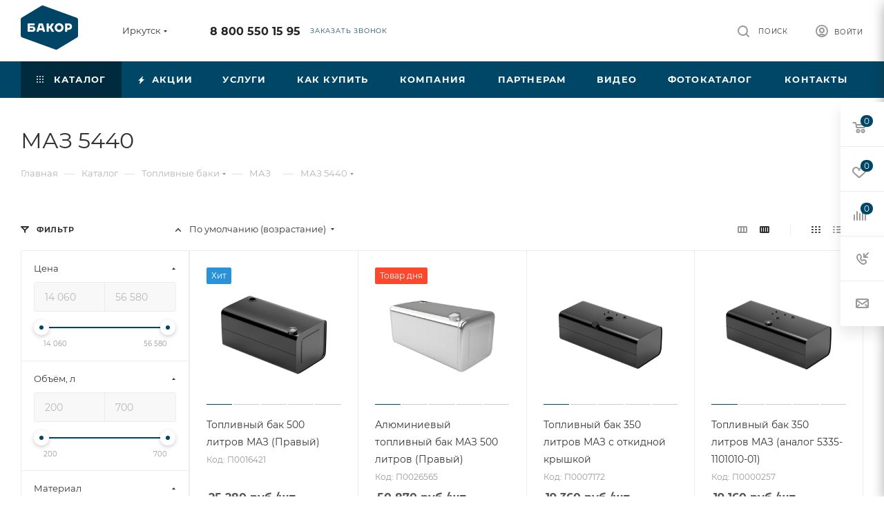

--- FILE ---
content_type: text/html; charset=UTF-8
request_url: https://irkutsk.bakor.pro/catalog/toplivnye_baki/maz/maz_5440/
body_size: 90935
content:
<!DOCTYPE html>
<html xmlns="http://www.w3.org/1999/xhtml" xml:lang="ru" lang="ru"  >
<head><link rel="next" href="https://irkutsk.bakor.pro/catalog/toplivnye_baki/maz/maz_5440/?PAGEN_1=2" />
	<title>Купить бак на МАЗ МАЗ 5440. Производство топливных баков № 1 в России.</title>
	<meta name="viewport" content="initial-scale=1.0, width=device-width, maximum-scale=1" />
	<meta name="HandheldFriendly" content="true" />
	<meta name="yes" content="yes" />
	<meta name="apple-mobile-web-app-status-bar-style" content="black" />
	<meta name="SKYPE_TOOLBAR" content="SKYPE_TOOLBAR_PARSER_COMPATIBLE" />
	<meta http-equiv="Content-Type" content="text/html; charset=UTF-8" />
<meta name="keywords" content="алюминиевый бак, стальной бак, топливный бак, купить бак топливный, бак на маз МАЗ 5440" />
<meta name="description" content="Большой выбор бензобаков  для семейство МАЗ 5440 | Более 1500 наименований | Гарантия до 3 лет | Доставка по СНГ | Бакор производство топливных баков №1 России | Бесплатный звонок  8-800-550-15-95" />
<script data-skip-moving="true">(function(w, d, n) {var cl = "bx-core";var ht = d.documentElement;var htc = ht ? ht.className : undefined;if (htc === undefined || htc.indexOf(cl) !== -1){return;}var ua = n.userAgent;if (/(iPad;)|(iPhone;)/i.test(ua)){cl += " bx-ios";}else if (/Windows/i.test(ua)){cl += ' bx-win';}else if (/Macintosh/i.test(ua)){cl += " bx-mac";}else if (/Linux/i.test(ua) && !/Android/i.test(ua)){cl += " bx-linux";}else if (/Android/i.test(ua)){cl += " bx-android";}cl += (/(ipad|iphone|android|mobile|touch)/i.test(ua) ? " bx-touch" : " bx-no-touch");cl += w.devicePixelRatio && w.devicePixelRatio >= 2? " bx-retina": " bx-no-retina";if (/AppleWebKit/.test(ua)){cl += " bx-chrome";}else if (/Opera/.test(ua)){cl += " bx-opera";}else if (/Firefox/.test(ua)){cl += " bx-firefox";}ht.className = htc ? htc + " " + cl : cl;})(window, document, navigator);</script>

<link href="/bitrix/css/aspro.max/notice.min.css?17393380032876" rel="stylesheet"/>
<link href="/bitrix/js/ui/design-tokens/dist/ui.design-tokens.min.css?173933801323463" rel="stylesheet"/>
<link href="/bitrix/js/ui/fonts/opensans/ui.font.opensans.min.css?17393380132320" rel="stylesheet"/>
<link href="/bitrix/js/main/popup/dist/main.popup.bundle.min.css?175044252628056" rel="stylesheet"/>
<link href="/bitrix/cache/css/s1/aspro_max/page_2794c2c2946e78e34bd8f47a111bba19/page_2794c2c2946e78e34bd8f47a111bba19_v1.css?176867213975305" rel="stylesheet"/>
<link href="/bitrix/cache/css/s1/aspro_max/default_126ba38af346eae99abcc2b2c6ea4ec7/default_126ba38af346eae99abcc2b2c6ea4ec7_v1.css?176867213976352" rel="stylesheet"/>
<link href="/bitrix/cache/css/s1/aspro_max/template_eae05f9120f8ff23c88b7c7b6f7d6875/template_eae05f9120f8ff23c88b7c7b6f7d6875_v1.css?17686721361203555" rel="stylesheet" data-template-style="true"/>


<script type="extension/settings" data-extension="currency.currency-core">{"region":"ru"}</script>


<link href="/bitrix/templates/aspro_max/css/critical.min.css?173933801524" data-skip-moving="true" rel="stylesheet">
<meta name="theme-color" content="#004666">
<style>:root{--theme-base-color: #004666;--theme-base-opacity-color: #0046661a;--theme-base-color-hue:199;--theme-base-color-saturation:100%;--theme-base-color-lightness:20%;}</style>
<style>html {--theme-page-width: 1500px;--theme-page-width-padding: 30px}</style>
<script data-skip-moving="true">window.lazySizesConfig = window.lazySizesConfig || {};lazySizesConfig.loadMode = 1;lazySizesConfig.expand = 200;lazySizesConfig.expFactor = 1;lazySizesConfig.hFac = 0.1;window.lazySizesConfig.loadHidden = false;window.lazySizesConfig.lazyClass = "lazy";</script>
<script src="/bitrix/templates/aspro_max/js/ls.unveilhooks.min.js" data-skip-moving="true" defer></script>
<script src="/bitrix/templates/aspro_max/js/lazysizes.min.js" data-skip-moving="true" defer></script>
<link href="/bitrix/templates/aspro_max/css/print.min.css?173933801521755" data-template-style="true" rel="stylesheet" media="print">
                    
                    <script data-skip-moving="true" src="/bitrix/js/main/jquery/jquery-3.6.0.min.js"></script>
                    <script data-skip-moving="true" src="/bitrix/templates/aspro_max/js/speed.min.js?=1739338015"></script>
<link rel="apple-touch-icon" sizes="180x180" href="/upload/CMax/e97/dq0v0wh6kif03zpvu672j3283y47051w.png" />
<meta property="ya:interaction" content="XML_FORM" />
<meta property="ya:interaction:url" content="https://irkutsk.bakor.pro/catalog/toplivnye_baki/maz/maz_5440/?mode=xml" />
<meta property="og:image" content="https://irkutsk.bakor.pro:443/upload/iblock/fba/kjfgyt3ekupn3x2e65kfomfornif2xkk.png" />
<link rel="image_src" href="https://irkutsk.bakor.pro:443/upload/iblock/fba/kjfgyt3ekupn3x2e65kfomfornif2xkk.png"  />
<meta property="og:title" content="Купить бак на МАЗ МАЗ 5440. Производство топливных баков № 1 в России." />
<meta property="og:type" content="website" />
<meta property="og:url" content="https://irkutsk.bakor.pro:443/catalog/toplivnye_baki/maz/maz_5440/" />
<meta property="og:description" content="Большой выбор бензобаков  для семейство МАЗ 5440 | Более 1500 наименований | Гарантия до 3 лет | Доставка по СНГ | Бакор производство топливных баков №1 России | Бесплатный звонок  8-800-550-15-95" />
		<style>html {--theme-items-gap:32px;--fixed-header:80px;}</style>	</head>
<body class=" site_s1  fill_bg_n catalog-delayed-btn-Y theme-light" id="main" data-site="/">
		
	<div id="panel"></div>
	
				<!--'start_frame_cache_basketitems-component-block'-->												<div id="ajax_basket"></div>
					<!--'end_frame_cache_basketitems-component-block'-->								<div class="cd-modal-bg"></div>
		<script data-skip-moving="true">var solutionName = 'arMaxOptions';</script>
		<script src="/bitrix/templates/aspro_max/js/setTheme.php?site_id=s1&site_dir=/" data-skip-moving="true"></script>
				<div class="wrapper1  header_bgcolored long_header colored_header with_left_block  catalog_page basket_fly fly2 basket_fill_WHITE side_LEFT block_side_NORMAL catalog_icons_N banner_auto with_fast_view mheader-v1 header-v1 header-font-lower_N regions_Y title_position_LEFT footer-v1_custom front-vindex1 mfixed_Y mfixed_view_always title-v3 lazy_Y with_phones compact-catalog dark-hover-overlay normal-catalog-img landing-normal big-banners-mobile-normal bottom-icons-panel-N compact-breadcrumbs-Y catalog-delayed-btn-Y  ">

<div class="mega_fixed_menu scrollblock">
	<div class="maxwidth-theme">
		<svg class="svg svg-close" width="14" height="14" viewBox="0 0 14 14">
		  <path data-name="Rounded Rectangle 568 copy 16" d="M1009.4,953l5.32,5.315a0.987,0.987,0,0,1,0,1.4,1,1,0,0,1-1.41,0L1008,954.4l-5.32,5.315a0.991,0.991,0,0,1-1.4-1.4L1006.6,953l-5.32-5.315a0.991,0.991,0,0,1,1.4-1.4l5.32,5.315,5.31-5.315a1,1,0,0,1,1.41,0,0.987,0.987,0,0,1,0,1.4Z" transform="translate(-1001 -946)"></path>
		</svg>
		<i class="svg svg-close mask arrow"></i>
		<div class="row">
			<div class="col-md-9">
				<div class="left_menu_block">
					<div class="logo_block flexbox flexbox--row align-items-normal">
						<div class="logo">
							<a href="/"><img src="/upload/CMax/6e8/ws0lefaa33qwt9wan1vue3w0ch8mid4r.png" alt="БАКОР" title="БАКОР" data-src="" /></a>						</div>
						<div class="top-description addr">
							Производство<br>
 баков №1 в&nbsp;<a href="/zavod-bakor-toplivnye-baki-1-v-rossii.php" target="_blank">России *</a>						</div>
					</div>
					<div class="search_block">
						<div class="search_wrap">
							<div class="search-block">

	<div class="search-wrapper">
		<div id="title-search_mega_menu">
			<form action="/catalog/" class="search">
				<div class="search-input-div">
					<input class="search-input" id="title-search-input_mega_menu" type="text" name="q" value="" placeholder="Поиск" size="20" maxlength="50" autocomplete="off" />
				</div>
				<div class="search-button-div">
					<button class="btn btn-search" type="submit" name="s" value="Найти"><i class="svg search2  inline " aria-hidden="true"><svg width="17" height="17" ><use xlink:href="/bitrix/templates/aspro_max/images/svg/header_icons_srite.svg?1754995342#search"></use></svg></i></button>
					
					<span class="close-block inline-search-hide"><span class="svg svg-close close-icons"></span></span>
				</div>
			</form>
		</div>
	</div>
							</div>
						</div>
					</div>
										<!-- noindex -->

	<div class="burger_menu_wrapper">
		
			<div class="top_link_wrapper">
				<div class="menu-item dropdown catalog wide_menu   active">
					<div class="wrap">
						<a class="dropdown-toggle" href="/catalog/">
							<div class="link-title color-theme-hover">
																	<i class="svg inline  svg-inline-icon_catalog" aria-hidden="true" ><svg xmlns="http://www.w3.org/2000/svg" width="10" height="10" viewBox="0 0 10 10"><path  data-name="Rounded Rectangle 969 copy 7" class="cls-1" d="M644,76a1,1,0,1,1-1,1A1,1,0,0,1,644,76Zm4,0a1,1,0,1,1-1,1A1,1,0,0,1,648,76Zm4,0a1,1,0,1,1-1,1A1,1,0,0,1,652,76Zm-8,4a1,1,0,1,1-1,1A1,1,0,0,1,644,80Zm4,0a1,1,0,1,1-1,1A1,1,0,0,1,648,80Zm4,0a1,1,0,1,1-1,1A1,1,0,0,1,652,80Zm-8,4a1,1,0,1,1-1,1A1,1,0,0,1,644,84Zm4,0a1,1,0,1,1-1,1A1,1,0,0,1,648,84Zm4,0a1,1,0,1,1-1,1A1,1,0,0,1,652,84Z" transform="translate(-643 -76)"/></svg></i>																Каталог							</div>
						</a>
													<span class="tail"></span>
							<div class="burger-dropdown-menu row">
								<div class="menu-wrapper" >
									
																														<div class="col-md-4 dropdown-submenu active has_img">
																						<a href="/catalog/toplivnye_baki/" class="color-theme-hover" title="Топливные баки">
												<span class="name option-font-bold">Топливные баки</span>
											</a>
																								<div class="burger-dropdown-menu toggle_menu">
																																									<div class="menu-item  dropdown-submenu ">
															<a href="/catalog/toplivnye_baki/gaz/" title="ГАЗ">
																<span class="name color-theme-hover">ГАЗ</span>
															</a>
																															<div class="burger-dropdown-menu with_padding">
																																			<div class="menu-item ">
																			<a href="/catalog/toplivnye_baki/gaz/valday/" title="Валдай">
																				<span class="name color-theme-hover">Валдай</span>
																			</a>
																		</div>
																																			<div class="menu-item ">
																			<a href="/catalog/toplivnye_baki/gaz/gaz_3307_3310/" title="ГАЗ 3307-3310">
																				<span class="name color-theme-hover">ГАЗ 3307-3310</span>
																			</a>
																		</div>
																																			<div class="menu-item ">
																			<a href="/catalog/toplivnye_baki/gaz/gaz_66/" title="ГАЗ 66">
																				<span class="name color-theme-hover">ГАЗ 66</span>
																			</a>
																		</div>
																																			<div class="menu-item ">
																			<a href="/catalog/toplivnye_baki/gaz/gazel/" title="Газель">
																				<span class="name color-theme-hover">Газель</span>
																			</a>
																		</div>
																																			<div class="menu-item ">
																			<a href="/catalog/toplivnye_baki/gaz/gazel_next/" title="Газель Next">
																				<span class="name color-theme-hover">Газель Next</span>
																			</a>
																		</div>
																																			<div class="menu-item ">
																			<a href="/catalog/toplivnye_baki/gaz/gazel_next_fermer/" title="Газель Next фермер">
																				<span class="name color-theme-hover">Газель Next фермер</span>
																			</a>
																		</div>
																																			<div class="menu-item ">
																			<a href="/catalog/toplivnye_baki/gaz/gazel_biznes/" title="Газель Бизнес">
																				<span class="name color-theme-hover">Газель Бизнес</span>
																			</a>
																		</div>
																																			<div class="menu-item ">
																			<a href="/catalog/toplivnye_baki/gaz/gazel_sobol_barguzin/" title="Газель Соболь, Баргузин">
																				<span class="name color-theme-hover">Газель Соболь, Баргузин</span>
																			</a>
																		</div>
																																			<div class="menu-item ">
																			<a href="/catalog/toplivnye_baki/gaz/gazel_fermer/" title="Газель Фермер">
																				<span class="name color-theme-hover">Газель Фермер</span>
																			</a>
																		</div>
																																			<div class="menu-item ">
																			<a href="/catalog/toplivnye_baki/gaz/gazel_tselnometallicheskaya/" title="Газель Цельнометаллическая">
																				<span class="name color-theme-hover">Газель Цельнометаллическая</span>
																			</a>
																		</div>
																																			<div class="menu-item ">
																			<a href="/catalog/toplivnye_baki/gaz/gazon_next/" title="Газон Next">
																				<span class="name color-theme-hover">Газон Next</span>
																			</a>
																		</div>
																																			<div class="menu-item ">
																			<a href="/catalog/toplivnye_baki/gaz/paz/" title="ПАЗ">
																				<span class="name color-theme-hover">ПАЗ</span>
																			</a>
																		</div>
																																			<div class="menu-item ">
																			<a href="/catalog/toplivnye_baki/gaz/valday_8/" title="Валдай 8">
																				<span class="name color-theme-hover">Валдай 8</span>
																			</a>
																		</div>
																																			<div class="menu-item ">
																			<a href="/catalog/toplivnye_baki/gaz/sadko/" title="Садко NEXT">
																				<span class="name color-theme-hover">Садко NEXT</span>
																			</a>
																		</div>
																																	</div>
																													</div>
																																									<div class="menu-item  dropdown-submenu ">
															<a href="/catalog/toplivnye_baki/kamaz/" title="КамАЗ">
																<span class="name color-theme-hover">КамАЗ</span>
															</a>
																															<div class="burger-dropdown-menu with_padding">
																																			<div class="menu-item ">
																			<a href="/catalog/toplivnye_baki/kamaz/kamaz_4308/" title="Камаз 4308">
																				<span class="name color-theme-hover">Камаз 4308</span>
																			</a>
																		</div>
																																			<div class="menu-item ">
																			<a href="/catalog/toplivnye_baki/kamaz/kamaz_4310/" title="Камаз 4310">
																				<span class="name color-theme-hover">Камаз 4310</span>
																			</a>
																		</div>
																																			<div class="menu-item ">
																			<a href="/catalog/toplivnye_baki/kamaz/kamaz_43118/" title="Камаз 43118">
																				<span class="name color-theme-hover">Камаз 43118</span>
																			</a>
																		</div>
																																			<div class="menu-item ">
																			<a href="/catalog/toplivnye_baki/kamaz/kamaz_53112/" title="Камаз 53112">
																				<span class="name color-theme-hover">Камаз 53112</span>
																			</a>
																		</div>
																																			<div class="menu-item ">
																			<a href="/catalog/toplivnye_baki/kamaz/kamaz_5320/" title="Камаз 5320">
																				<span class="name color-theme-hover">Камаз 5320</span>
																			</a>
																		</div>
																																			<div class="menu-item ">
																			<a href="/catalog/toplivnye_baki/kamaz/kamaz_53215/" title="Камаз 53215">
																				<span class="name color-theme-hover">Камаз 53215</span>
																			</a>
																		</div>
																																			<div class="menu-item ">
																			<a href="/catalog/toplivnye_baki/kamaz/kamaz_5411/" title="Камаз 5411">
																				<span class="name color-theme-hover">Камаз 5411</span>
																			</a>
																		</div>
																																			<div class="menu-item ">
																			<a href="/catalog/toplivnye_baki/kamaz/kamaz_54115/" title="Камаз 54115">
																				<span class="name color-theme-hover">Камаз 54115</span>
																			</a>
																		</div>
																																			<div class="menu-item ">
																			<a href="/catalog/toplivnye_baki/kamaz/kamaz_5460/" title="Камаз 5460">
																				<span class="name color-theme-hover">Камаз 5460</span>
																			</a>
																		</div>
																																			<div class="menu-item ">
																			<a href="/catalog/toplivnye_baki/kamaz/kamaz_5490/" title="Камаз 5490">
																				<span class="name color-theme-hover">Камаз 5490</span>
																			</a>
																		</div>
																																			<div class="menu-item ">
																			<a href="/catalog/toplivnye_baki/kamaz/kamaz_5511/" title="Камаз 5511">
																				<span class="name color-theme-hover">Камаз 5511</span>
																			</a>
																		</div>
																																			<div class="menu-item ">
																			<a href="/catalog/toplivnye_baki/kamaz/kamaz_65115/" title="Камаз 65115">
																				<span class="name color-theme-hover">Камаз 65115</span>
																			</a>
																		</div>
																																			<div class="menu-item ">
																			<a href="/catalog/toplivnye_baki/kamaz/kamaz_65117/" title="Камаз 65117">
																				<span class="name color-theme-hover">Камаз 65117</span>
																			</a>
																		</div>
																																			<div class="menu-item ">
																			<a href="/catalog/toplivnye_baki/kamaz/kamaz_6520/" title="Камаз 6520">
																				<span class="name color-theme-hover">Камаз 6520</span>
																			</a>
																		</div>
																																			<div class="menu-item ">
																			<a href="/catalog/toplivnye_baki/kamaz/65206_2013_2017gv/" title="Камаз 65206 2013-2017 г.в.">
																				<span class="name color-theme-hover">Камаз 65206 2013-2017 г.в.</span>
																			</a>
																		</div>
																																			<div class="menu-item ">
																			<a href="/catalog/toplivnye_baki/kamaz/kamaz_65206_2018_2020_g_v/" title="Камаз 65206 2018-2020 г.в.">
																				<span class="name color-theme-hover">Камаз 65206 2018-2020 г.в.</span>
																			</a>
																		</div>
																																			<div class="menu-item ">
																			<a href="/catalog/toplivnye_baki/kamaz/kamaz_6522/" title="Камаз 6522">
																				<span class="name color-theme-hover">Камаз 6522</span>
																			</a>
																		</div>
																																			<div class="menu-item ">
																			<a href="/catalog/toplivnye_baki/kamaz/kamaz_6540/" title="Камаз 6540">
																				<span class="name color-theme-hover">Камаз 6540</span>
																			</a>
																		</div>
																																			<div class="menu-item ">
																			<a href="/catalog/toplivnye_baki/kamaz/kamaz_6560/" title="Камаз 6560">
																				<span class="name color-theme-hover">Камаз 6560</span>
																			</a>
																		</div>
																																			<div class="menu-item ">
																			<a href="/catalog/toplivnye_baki/kamaz/kamaz_neo_2017_2018_g_v/" title="Камаз NEO 2017-2018 г.в.">
																				<span class="name color-theme-hover">Камаз NEO 2017-2018 г.в.</span>
																			</a>
																		</div>
																																			<div class="menu-item ">
																			<a href="/catalog/toplivnye_baki/kamaz/kamaz_neo/" title="Камаз NEO 2018-2020 г.в.">
																				<span class="name color-theme-hover">Камаз NEO 2018-2020 г.в.</span>
																			</a>
																		</div>
																																			<div class="menu-item ">
																			<a href="/catalog/toplivnye_baki/kamaz/kamaz_65205/" title="Камаз 65205">
																				<span class="name color-theme-hover">Камаз 65205</span>
																			</a>
																		</div>
																																	</div>
																													</div>
																																									<div class="menu-item  dropdown-submenu ">
															<a href="/catalog/toplivnye_baki/uaz/" title="УАЗ">
																<span class="name color-theme-hover">УАЗ</span>
															</a>
																															<div class="burger-dropdown-menu with_padding">
																																			<div class="menu-item ">
																			<a href="/catalog/toplivnye_baki/uaz/uaz_2206/" title="УАЗ 2206 БУХАНКА">
																				<span class="name color-theme-hover">УАЗ 2206 БУХАНКА</span>
																			</a>
																		</div>
																																			<div class="menu-item ">
																			<a href="/catalog/toplivnye_baki/uaz/uaz_3151/" title="УАЗ 3151">
																				<span class="name color-theme-hover">УАЗ 3151</span>
																			</a>
																		</div>
																																			<div class="menu-item ">
																			<a href="/catalog/toplivnye_baki/uaz/uaz_3303/" title="УАЗ 3303 бортовой">
																				<span class="name color-theme-hover">УАЗ 3303 бортовой</span>
																			</a>
																		</div>
																																			<div class="menu-item ">
																			<a href="/catalog/toplivnye_baki/uaz/uaz_3741_bukhanka_furgon/" title="УАЗ 3741 БУХАНКА фургон">
																				<span class="name color-theme-hover">УАЗ 3741 БУХАНКА фургон</span>
																			</a>
																		</div>
																																			<div class="menu-item ">
																			<a href="/catalog/toplivnye_baki/uaz/uaz_3909_fermer_tselnometallicheskiy/" title="УАЗ 3909 ФЕРМЕР цельнометаллический">
																				<span class="name color-theme-hover">УАЗ 3909 ФЕРМЕР цельнометаллический</span>
																			</a>
																		</div>
																																			<div class="menu-item ">
																			<a href="/catalog/toplivnye_baki/uaz/uaz_39094_fermer_bortovoy/" title="УАЗ 39094 ФЕРМЕР бортовой">
																				<span class="name color-theme-hover">УАЗ 39094 ФЕРМЕР бортовой</span>
																			</a>
																		</div>
																																			<div class="menu-item ">
																			<a href="/catalog/toplivnye_baki/uaz/uaz_3962_bukhanka/" title="УАЗ 3962 БУХАНКА">
																				<span class="name color-theme-hover">УАЗ 3962 БУХАНКА</span>
																			</a>
																		</div>
																																			<div class="menu-item ">
																			<a href="/catalog/toplivnye_baki/uaz/uaz_452/" title="УАЗ 452 БУХАНКА">
																				<span class="name color-theme-hover">УАЗ 452 БУХАНКА</span>
																			</a>
																		</div>
																																			<div class="menu-item ">
																			<a href="/catalog/toplivnye_baki/uaz/uaz_469/" title="УАЗ 469">
																				<span class="name color-theme-hover">УАЗ 469</span>
																			</a>
																		</div>
																																			<div class="menu-item ">
																			<a href="/catalog/toplivnye_baki/uaz/uaz_patriot/" title="УАЗ ПАТРИОТ">
																				<span class="name color-theme-hover">УАЗ ПАТРИОТ</span>
																			</a>
																		</div>
																																			<div class="menu-item ">
																			<a href="/catalog/toplivnye_baki/uaz/uaz_pikap/" title="УАЗ ПИКАП">
																				<span class="name color-theme-hover">УАЗ ПИКАП</span>
																			</a>
																		</div>
																																			<div class="menu-item ">
																			<a href="/catalog/toplivnye_baki/uaz/uaz_khanter/" title="УАЗ ХАНТЕР">
																				<span class="name color-theme-hover">УАЗ ХАНТЕР</span>
																			</a>
																		</div>
																																	</div>
																													</div>
																																									<div class="menu-item  dropdown-submenu ">
															<a href="/catalog/toplivnye_baki/mitsubishi/" title="Mitsubishi">
																<span class="name color-theme-hover">Mitsubishi</span>
															</a>
																															<div class="burger-dropdown-menu with_padding">
																																			<div class="menu-item ">
																			<a href="/catalog/toplivnye_baki/mitsubishi/lancer_9/" title="Lancer 9">
																				<span class="name color-theme-hover">Lancer 9</span>
																			</a>
																		</div>
																																			<div class="menu-item ">
																			<a href="/catalog/toplivnye_baki/mitsubishi/lancer_9_evolution/" title="Lancer 9 EVOLUTION">
																				<span class="name color-theme-hover">Lancer 9 EVOLUTION</span>
																			</a>
																		</div>
																																			<div class="menu-item ">
																			<a href="/catalog/toplivnye_baki/mitsubishi/montero_3/" title="Montero 3">
																				<span class="name color-theme-hover">Montero 3</span>
																			</a>
																		</div>
																																			<div class="menu-item ">
																			<a href="/catalog/toplivnye_baki/mitsubishi/pajero_1/" title="Pajero 1">
																				<span class="name color-theme-hover">Pajero 1</span>
																			</a>
																		</div>
																																			<div class="menu-item ">
																			<a href="/catalog/toplivnye_baki/mitsubishi/pajero_2/" title="Pajero 2">
																				<span class="name color-theme-hover">Pajero 2</span>
																			</a>
																		</div>
																																			<div class="menu-item ">
																			<a href="/catalog/toplivnye_baki/mitsubishi/pajero_2_korotysh/" title="Pajero 2 коротыш">
																				<span class="name color-theme-hover">Pajero 2 коротыш</span>
																			</a>
																		</div>
																																			<div class="menu-item ">
																			<a href="/catalog/toplivnye_baki/mitsubishi/pajero_3/" title="Pajero 3">
																				<span class="name color-theme-hover">Pajero 3</span>
																			</a>
																		</div>
																																			<div class="menu-item ">
																			<a href="/catalog/toplivnye_baki/mitsubishi/pajero_3_korotysh/" title="Pajero 3 коротыш">
																				<span class="name color-theme-hover">Pajero 3 коротыш</span>
																			</a>
																		</div>
																																			<div class="menu-item ">
																			<a href="/catalog/toplivnye_baki/mitsubishi/pajero_4/" title="Pajero 4">
																				<span class="name color-theme-hover">Pajero 4</span>
																			</a>
																		</div>
																																			<div class="menu-item ">
																			<a href="/catalog/toplivnye_baki/mitsubishi/pajero_4_korotysh/" title="Pajero 4 коротыш">
																				<span class="name color-theme-hover">Pajero 4 коротыш</span>
																			</a>
																		</div>
																																			<div class="menu-item ">
																			<a href="/catalog/toplivnye_baki/mitsubishi/pajero_sport_1/" title="Pajero sport 1">
																				<span class="name color-theme-hover">Pajero sport 1</span>
																			</a>
																		</div>
																																			<div class="menu-item ">
																			<a href="/catalog/toplivnye_baki/mitsubishi/pajero_sport_2/" title="Pajero sport 2">
																				<span class="name color-theme-hover">Pajero sport 2</span>
																			</a>
																		</div>
																																			<div class="menu-item ">
																			<a href="/catalog/toplivnye_baki/mitsubishi/L200/" title="L200">
																				<span class="name color-theme-hover">L200</span>
																			</a>
																		</div>
																																			<div class="menu-item ">
																			<a href="/catalog/toplivnye_baki/mitsubishi/pajero_sport_3/" title=" Pajero sport 3">
																				<span class="name color-theme-hover"> Pajero sport 3</span>
																			</a>
																		</div>
																																	</div>
																													</div>
																																									<div class="menu-item  dropdown-submenu ">
															<a href="/catalog/toplivnye_baki/daf/" title="Daf">
																<span class="name color-theme-hover">Daf</span>
															</a>
																															<div class="burger-dropdown-menu with_padding">
																																			<div class="menu-item ">
																			<a href="/catalog/toplivnye_baki/daf/95_xf/" title="95 XF">
																				<span class="name color-theme-hover">95 XF</span>
																			</a>
																		</div>
																																			<div class="menu-item ">
																			<a href="/catalog/toplivnye_baki/daf/cf_75/" title="CF 75">
																				<span class="name color-theme-hover">CF 75</span>
																			</a>
																		</div>
																																			<div class="menu-item ">
																			<a href="/catalog/toplivnye_baki/daf/cf_85/" title="CF 85">
																				<span class="name color-theme-hover">CF 85</span>
																			</a>
																		</div>
																																			<div class="menu-item ">
																			<a href="/catalog/toplivnye_baki/daf/xf_105/" title="XF 105">
																				<span class="name color-theme-hover">XF 105</span>
																			</a>
																		</div>
																																	</div>
																													</div>
																																									<div class="menu-item  dropdown-submenu ">
															<a href="/catalog/toplivnye_baki/ford/" title="Ford">
																<span class="name color-theme-hover">Ford</span>
															</a>
																															<div class="burger-dropdown-menu with_padding">
																																			<div class="menu-item ">
																			<a href="/catalog/toplivnye_baki/ford/ford_transit/" title="FORD TRANSIT">
																				<span class="name color-theme-hover">FORD TRANSIT</span>
																			</a>
																		</div>
																																	</div>
																													</div>
																																									<div class="menu-item  dropdown-submenu ">
															<a href="/catalog/toplivnye_baki/hyundai/" title="Hyundai">
																<span class="name color-theme-hover">Hyundai</span>
															</a>
																															<div class="burger-dropdown-menu with_padding">
																																			<div class="menu-item ">
																			<a href="/catalog/toplivnye_baki/hyundai/hd_120/" title="HD 120">
																				<span class="name color-theme-hover">HD 120</span>
																			</a>
																		</div>
																																			<div class="menu-item ">
																			<a href="/catalog/toplivnye_baki/hyundai/hd_35/" title="HD 35">
																				<span class="name color-theme-hover">HD 35</span>
																			</a>
																		</div>
																																			<div class="menu-item ">
																			<a href="/catalog/toplivnye_baki/hyundai/hd_500/" title="HD 500">
																				<span class="name color-theme-hover">HD 500</span>
																			</a>
																		</div>
																																			<div class="menu-item ">
																			<a href="/catalog/toplivnye_baki/hyundai/hd_65/" title="HD 65">
																				<span class="name color-theme-hover">HD 65</span>
																			</a>
																		</div>
																																			<div class="menu-item ">
																			<a href="/catalog/toplivnye_baki/hyundai/hd_72/" title="HD 72">
																				<span class="name color-theme-hover">HD 72</span>
																			</a>
																		</div>
																																			<div class="menu-item ">
																			<a href="/catalog/toplivnye_baki/hyundai/hd_78/" title="HD 78">
																				<span class="name color-theme-hover">HD 78</span>
																			</a>
																		</div>
																																			<div class="menu-item ">
																			<a href="/catalog/toplivnye_baki/hyundai/mighty_ex6/" title="MIGHTY EX6">
																				<span class="name color-theme-hover">MIGHTY EX6</span>
																			</a>
																		</div>
																																			<div class="menu-item ">
																			<a href="/catalog/toplivnye_baki/hyundai/mighty_ex8/" title="MIGHTY EX8">
																				<span class="name color-theme-hover">MIGHTY EX8</span>
																			</a>
																		</div>
																																			<div class="menu-item ">
																			<a href="/catalog/toplivnye_baki/hyundai/mighty_ex9/" title="MIGHTY EX9">
																				<span class="name color-theme-hover">MIGHTY EX9</span>
																			</a>
																		</div>
																																	</div>
																													</div>
																																									<div class="menu-item  dropdown-submenu ">
															<a href="/catalog/toplivnye_baki/iveco/" title="Iveco">
																<span class="name color-theme-hover">Iveco</span>
															</a>
																															<div class="burger-dropdown-menu with_padding">
																																			<div class="menu-item ">
																			<a href="/catalog/toplivnye_baki/iveco/daily/" title="Daily">
																				<span class="name color-theme-hover">Daily</span>
																			</a>
																		</div>
																																			<div class="menu-item ">
																			<a href="/catalog/toplivnye_baki/iveco/eurostar/" title="Eurostar">
																				<span class="name color-theme-hover">Eurostar</span>
																			</a>
																		</div>
																																			<div class="menu-item ">
																			<a href="/catalog/toplivnye_baki/iveco/eurostar_cursor/" title="Eurostar Cursor">
																				<span class="name color-theme-hover">Eurostar Cursor</span>
																			</a>
																		</div>
																																			<div class="menu-item ">
																			<a href="/catalog/toplivnye_baki/iveco/stralis/" title="Stralis">
																				<span class="name color-theme-hover">Stralis</span>
																			</a>
																		</div>
																																			<div class="menu-item ">
																			<a href="/catalog/toplivnye_baki/iveco/trakker/" title="Trakker">
																				<span class="name color-theme-hover">Trakker</span>
																			</a>
																		</div>
																																	</div>
																													</div>
																																									<div class="menu-item  dropdown-submenu ">
															<a href="/catalog/toplivnye_baki/man/" title="Man">
																<span class="name color-theme-hover">Man</span>
															</a>
																															<div class="burger-dropdown-menu with_padding">
																																			<div class="menu-item ">
																			<a href="/catalog/toplivnye_baki/man/tga/" title="TGA">
																				<span class="name color-theme-hover">TGA</span>
																			</a>
																		</div>
																																			<div class="menu-item ">
																			<a href="/catalog/toplivnye_baki/man/tgl/" title="TGL">
																				<span class="name color-theme-hover">TGL</span>
																			</a>
																		</div>
																																			<div class="menu-item ">
																			<a href="/catalog/toplivnye_baki/man/tgs/" title="TGS">
																				<span class="name color-theme-hover">TGS</span>
																			</a>
																		</div>
																																			<div class="menu-item ">
																			<a href="/catalog/toplivnye_baki/man/tgx/" title="TGX">
																				<span class="name color-theme-hover">TGX</span>
																			</a>
																		</div>
																																			<div class="menu-item ">
																			<a href="/catalog/toplivnye_baki/man/samosval_man/" title="Самосвал MAN">
																				<span class="name color-theme-hover">Самосвал MAN</span>
																			</a>
																		</div>
																																	</div>
																													</div>
																																									<div class="menu-item  dropdown-submenu ">
															<a href="/catalog/toplivnye_baki/mercedes/" title="Mercedes">
																<span class="name color-theme-hover">Mercedes</span>
															</a>
																															<div class="burger-dropdown-menu with_padding">
																																			<div class="menu-item ">
																			<a href="/catalog/toplivnye_baki/mercedes/actros/" title="Actros">
																				<span class="name color-theme-hover">Actros</span>
																			</a>
																		</div>
																																			<div class="menu-item ">
																			<a href="/catalog/toplivnye_baki/mercedes/axor/" title="Axor">
																				<span class="name color-theme-hover">Axor</span>
																			</a>
																		</div>
																																			<div class="menu-item ">
																			<a href="/catalog/toplivnye_baki/mercedes/sprinter_1995_2005/" title="Sprinter 1995-2005">
																				<span class="name color-theme-hover">Sprinter 1995-2005</span>
																			</a>
																		</div>
																																			<div class="menu-item ">
																			<a href="/catalog/toplivnye_baki/mercedes/sprinter_906_2006_2012/" title="Sprinter 906 2006-2012">
																				<span class="name color-theme-hover">Sprinter 906 2006-2012</span>
																			</a>
																		</div>
																																			<div class="menu-item ">
																			<a href="/catalog/toplivnye_baki/mercedes/sprinter_906_2013_2018/" title="Sprinter 906 2013-2018">
																				<span class="name color-theme-hover">Sprinter 906 2013-2018</span>
																			</a>
																		</div>
																																			<div class="menu-item ">
																			<a href="/catalog/toplivnye_baki/mercedes/sprinter_907/" title="Sprinter 907">
																				<span class="name color-theme-hover">Sprinter 907</span>
																			</a>
																		</div>
																																			<div class="menu-item ">
																			<a href="/catalog/toplivnye_baki/mercedes/atego/" title="Atego">
																				<span class="name color-theme-hover">Atego</span>
																			</a>
																		</div>
																																	</div>
																													</div>
																																									<div class="menu-item collapsed dropdown-submenu ">
															<a href="/catalog/toplivnye_baki/renault/" title="Renault">
																<span class="name color-theme-hover">Renault</span>
															</a>
																															<div class="burger-dropdown-menu with_padding">
																																			<div class="menu-item ">
																			<a href="/catalog/toplivnye_baki/renault/magnum/" title="Magnum">
																				<span class="name color-theme-hover">Magnum</span>
																			</a>
																		</div>
																																			<div class="menu-item ">
																			<a href="/catalog/toplivnye_baki/renault/premium/" title="Premium">
																				<span class="name color-theme-hover">Premium</span>
																			</a>
																		</div>
																																			<div class="menu-item ">
																			<a href="/catalog/toplivnye_baki/renault/t_series/" title="T Series">
																				<span class="name color-theme-hover">T Series</span>
																			</a>
																		</div>
																																			<div class="menu-item ">
																			<a href="/catalog/toplivnye_baki/renault/K-Series/" title="K Series">
																				<span class="name color-theme-hover">K Series</span>
																			</a>
																		</div>
																																			<div class="menu-item ">
																			<a href="/catalog/toplivnye_baki/renault/%D0%9A%D0%B5r%D0%B0%D1%85/" title="Кеrах">
																				<span class="name color-theme-hover">Кеrах</span>
																			</a>
																		</div>
																																			<div class="menu-item ">
																			<a href="/catalog/toplivnye_baki/renault/Midlum/" title="Midlum">
																				<span class="name color-theme-hover">Midlum</span>
																			</a>
																		</div>
																																			<div class="menu-item ">
																			<a href="/catalog/toplivnye_baki/renault/%D0%A1-Series/" title="С Series">
																				<span class="name color-theme-hover">С Series</span>
																			</a>
																		</div>
																																	</div>
																													</div>
																																									<div class="menu-item collapsed dropdown-submenu ">
															<a href="/catalog/toplivnye_baki/scania/" title="Scania">
																<span class="name color-theme-hover">Scania</span>
															</a>
																															<div class="burger-dropdown-menu with_padding">
																																			<div class="menu-item ">
																			<a href="/catalog/toplivnye_baki/scania/4_series/" title="4 SERIES">
																				<span class="name color-theme-hover">4 SERIES</span>
																			</a>
																		</div>
																																			<div class="menu-item ">
																			<a href="/catalog/toplivnye_baki/scania/4_series_griffin/" title="4 SERIES GRIFFIN">
																				<span class="name color-theme-hover">4 SERIES GRIFFIN</span>
																			</a>
																		</div>
																																			<div class="menu-item ">
																			<a href="/catalog/toplivnye_baki/scania/new_griffin/" title="NEW GRIFFIN">
																				<span class="name color-theme-hover">NEW GRIFFIN</span>
																			</a>
																		</div>
																																			<div class="menu-item ">
																			<a href="/catalog/toplivnye_baki/scania/s_series/" title="S (6-series)">
																				<span class="name color-theme-hover">S (6-series)</span>
																			</a>
																		</div>
																																			<div class="menu-item ">
																			<a href="/catalog/toplivnye_baki/scania/r_series/" title="R (5, 6-series)">
																				<span class="name color-theme-hover">R (5, 6-series)</span>
																			</a>
																		</div>
																																			<div class="menu-item ">
																			<a href="/catalog/toplivnye_baki/scania/streamline/" title="STREAMLINE">
																				<span class="name color-theme-hover">STREAMLINE</span>
																			</a>
																		</div>
																																	</div>
																													</div>
																																									<div class="menu-item collapsed dropdown-submenu ">
															<a href="/catalog/toplivnye_baki/shacman/" title="SHACMAN">
																<span class="name color-theme-hover">SHACMAN</span>
															</a>
																															<div class="burger-dropdown-menu with_padding">
																																			<div class="menu-item ">
																			<a href="/catalog/toplivnye_baki/shacman/f2000_sx385/" title="F2000/SX385">
																				<span class="name color-theme-hover">F2000/SX385</span>
																			</a>
																		</div>
																																			<div class="menu-item ">
																			<a href="/catalog/toplivnye_baki/shacman/f3000_sx331/" title="F3000/SX331">
																				<span class="name color-theme-hover">F3000/SX331</span>
																			</a>
																		</div>
																																			<div class="menu-item ">
																			<a href="/catalog/toplivnye_baki/shacman/m3000/" title="M3000">
																				<span class="name color-theme-hover">M3000</span>
																			</a>
																		</div>
																																			<div class="menu-item ">
																			<a href="/catalog/toplivnye_baki/shacman/x3000/" title="X3000">
																				<span class="name color-theme-hover">X3000</span>
																			</a>
																		</div>
																																			<div class="menu-item ">
																			<a href="/catalog/toplivnye_baki/shacman/X6000/" title="X6000">
																				<span class="name color-theme-hover">X6000</span>
																			</a>
																		</div>
																																	</div>
																													</div>
																																									<div class="menu-item collapsed  ">
															<a href="/catalog/toplivnye_baki/sinotruk_sitrak/" title="Sitrak">
																<span class="name color-theme-hover">Sitrak</span>
															</a>
																													</div>
																																									<div class="menu-item collapsed dropdown-submenu ">
															<a href="/catalog/toplivnye_baki/volvo/" title="Volvo">
																<span class="name color-theme-hover">Volvo</span>
															</a>
																															<div class="burger-dropdown-menu with_padding">
																																			<div class="menu-item ">
																			<a href="/catalog/toplivnye_baki/volvo/fh/" title="FH">
																				<span class="name color-theme-hover">FH</span>
																			</a>
																		</div>
																																			<div class="menu-item ">
																			<a href="/catalog/toplivnye_baki/volvo/fh_12/" title="FH 12">
																				<span class="name color-theme-hover">FH 12</span>
																			</a>
																		</div>
																																			<div class="menu-item ">
																			<a href="/catalog/toplivnye_baki/volvo/fh_13/" title="FH 13">
																				<span class="name color-theme-hover">FH 13</span>
																			</a>
																		</div>
																																			<div class="menu-item ">
																			<a href="/catalog/toplivnye_baki/volvo/fm/" title="FM">
																				<span class="name color-theme-hover">FM</span>
																			</a>
																		</div>
																																	</div>
																													</div>
																																									<div class="menu-item collapsed dropdown-submenu ">
															<a href="/catalog/toplivnye_baki/avtobusy/" title="Автобусы">
																<span class="name color-theme-hover">Автобусы</span>
															</a>
																															<div class="burger-dropdown-menu with_padding">
																																			<div class="menu-item ">
																			<a href="/catalog/toplivnye_baki/avtobusy/hyundai_county/" title="HYUNDAI COUNTY">
																				<span class="name color-theme-hover">HYUNDAI COUNTY</span>
																			</a>
																		</div>
																																	</div>
																													</div>
																																									<div class="menu-item collapsed dropdown-submenu ">
															<a href="/catalog/toplivnye_baki/zil/" title="ЗИЛ">
																<span class="name color-theme-hover">ЗИЛ</span>
															</a>
																															<div class="burger-dropdown-menu with_padding">
																																			<div class="menu-item ">
																			<a href="/catalog/toplivnye_baki/zil/zil_131/" title="ЗИЛ 131">
																				<span class="name color-theme-hover">ЗИЛ 131</span>
																			</a>
																		</div>
																																			<div class="menu-item ">
																			<a href="/catalog/toplivnye_baki/zil/zil_5301/" title="ЗИЛ 5301">
																				<span class="name color-theme-hover">ЗИЛ 5301</span>
																			</a>
																		</div>
																																	</div>
																													</div>
																																									<div class="menu-item collapsed dropdown-submenu active">
															<a href="/catalog/toplivnye_baki/maz/" title="МАЗ">
																<span class="name color-theme-hover">МАЗ</span>
															</a>
																															<div class="burger-dropdown-menu with_padding">
																																			<div class="menu-item ">
																			<a href="/catalog/toplivnye_baki/maz/maz_4370/" title="МАЗ 4370">
																				<span class="name color-theme-hover">МАЗ 4370</span>
																			</a>
																		</div>
																																			<div class="menu-item ">
																			<a href="/catalog/toplivnye_baki/maz/maz_4380/" title="МАЗ 4380">
																				<span class="name color-theme-hover">МАЗ 4380</span>
																			</a>
																		</div>
																																			<div class="menu-item ">
																			<a href="/catalog/toplivnye_baki/maz/maz_4570/" title="МАЗ 4570">
																				<span class="name color-theme-hover">МАЗ 4570</span>
																			</a>
																		</div>
																																			<div class="menu-item ">
																			<a href="/catalog/toplivnye_baki/maz/maz_5340/" title="МАЗ 5340">
																				<span class="name color-theme-hover">МАЗ 5340</span>
																			</a>
																		</div>
																																			<div class="menu-item active">
																			<a href="/catalog/toplivnye_baki/maz/maz_5440/" title="МАЗ 5440">
																				<span class="name color-theme-hover">МАЗ 5440</span>
																			</a>
																		</div>
																																			<div class="menu-item ">
																			<a href="/catalog/toplivnye_baki/maz/maz_5516/" title="МАЗ 5516">
																				<span class="name color-theme-hover">МАЗ 5516</span>
																			</a>
																		</div>
																																			<div class="menu-item ">
																			<a href="/catalog/toplivnye_baki/maz/maz_6317/" title="МАЗ 6317">
																				<span class="name color-theme-hover">МАЗ 6317</span>
																			</a>
																		</div>
																																			<div class="menu-item ">
																			<a href="/catalog/toplivnye_baki/maz/maz_6501/" title="МАЗ 6501">
																				<span class="name color-theme-hover">МАЗ 6501</span>
																			</a>
																		</div>
																																			<div class="menu-item ">
																			<a href="/catalog/toplivnye_baki/maz/maz_6516/" title="МАЗ 6516">
																				<span class="name color-theme-hover">МАЗ 6516</span>
																			</a>
																		</div>
																																	</div>
																													</div>
																																									<div class="menu-item collapsed dropdown-submenu ">
															<a href="/catalog/toplivnye_baki/malotonnazhnye_inomarki/" title="Малотоннажные иномарки">
																<span class="name color-theme-hover">Малотоннажные иномарки</span>
															</a>
																															<div class="burger-dropdown-menu with_padding">
																																			<div class="menu-item ">
																			<a href="/catalog/toplivnye_baki/malotonnazhnye_inomarki/baw_fenix/" title="BAW FENIX">
																				<span class="name color-theme-hover">BAW FENIX</span>
																			</a>
																		</div>
																																			<div class="menu-item ">
																			<a href="/catalog/toplivnye_baki/malotonnazhnye_inomarki/foton_ollin/" title="FOTON OLLIN">
																				<span class="name color-theme-hover">FOTON OLLIN</span>
																			</a>
																		</div>
																																			<div class="menu-item ">
																			<a href="/catalog/toplivnye_baki/malotonnazhnye_inomarki/freightliner/" title="FREIGHTLINER">
																				<span class="name color-theme-hover">FREIGHTLINER</span>
																			</a>
																		</div>
																																			<div class="menu-item ">
																			<a href="/catalog/toplivnye_baki/malotonnazhnye_inomarki/hino/" title="HINO">
																				<span class="name color-theme-hover">HINO</span>
																			</a>
																		</div>
																																			<div class="menu-item ">
																			<a href="/catalog/toplivnye_baki/malotonnazhnye_inomarki/isuzu/" title="ISUZU">
																				<span class="name color-theme-hover">ISUZU</span>
																			</a>
																		</div>
																																			<div class="menu-item ">
																			<a href="/catalog/toplivnye_baki/malotonnazhnye_inomarki/mitsubishi_fuso_canter/" title="MITSUBISHI FUSO CANTER">
																				<span class="name color-theme-hover">MITSUBISHI FUSO CANTER</span>
																			</a>
																		</div>
																																	</div>
																													</div>
																																									<div class="menu-item collapsed dropdown-submenu ">
															<a href="/catalog/toplivnye_baki/na_polupritsep/" title="На полуприцеп">
																<span class="name color-theme-hover">На полуприцеп</span>
															</a>
																															<div class="burger-dropdown-menu with_padding">
																																			<div class="menu-item ">
																			<a href="/catalog/toplivnye_baki/na_polupritsep/kassbohrer/" title="Kassbohrer">
																				<span class="name color-theme-hover">Kassbohrer</span>
																			</a>
																		</div>
																																			<div class="menu-item ">
																			<a href="/catalog/toplivnye_baki/na_polupritsep/kogel/" title="Kogel">
																				<span class="name color-theme-hover">Kogel</span>
																			</a>
																		</div>
																																			<div class="menu-item ">
																			<a href="/catalog/toplivnye_baki/na_polupritsep/krone/" title="Krone">
																				<span class="name color-theme-hover">Krone</span>
																			</a>
																		</div>
																																			<div class="menu-item ">
																			<a href="/catalog/toplivnye_baki/na_polupritsep/schmitz/" title="Schmitz">
																				<span class="name color-theme-hover">Schmitz</span>
																			</a>
																		</div>
																																			<div class="menu-item ">
																			<a href="/catalog/toplivnye_baki/na_polupritsep/wielton/" title="Wielton">
																				<span class="name color-theme-hover">Wielton</span>
																			</a>
																		</div>
																																			<div class="menu-item ">
																			<a href="/catalog/toplivnye_baki/na_polupritsep/polupritsep_maz/" title="Полуприцеп МАЗ">
																				<span class="name color-theme-hover">Полуприцеп МАЗ</span>
																			</a>
																		</div>
																																			<div class="menu-item ">
																			<a href="/catalog/toplivnye_baki/na_polupritsep/refrizherator/" title="Рефрижератор">
																				<span class="name color-theme-hover">Рефрижератор</span>
																			</a>
																		</div>
																																			<div class="menu-item ">
																			<a href="/catalog/toplivnye_baki/na_polupritsep/tonar/" title="Тонар">
																				<span class="name color-theme-hover">Тонар</span>
																			</a>
																		</div>
																																	</div>
																													</div>
																																									<div class="menu-item collapsed dropdown-submenu ">
															<a href="/catalog/toplivnye_baki/ural/" title="УРАЛ">
																<span class="name color-theme-hover">УРАЛ</span>
															</a>
																															<div class="burger-dropdown-menu with_padding">
																																			<div class="menu-item ">
																			<a href="/catalog/toplivnye_baki/ural/ural_4320/" title="УРАЛ 4320">
																				<span class="name color-theme-hover">УРАЛ 4320</span>
																			</a>
																		</div>
																																			<div class="menu-item ">
																			<a href="/catalog/toplivnye_baki/ural/ural_m/" title="УРАЛ M">
																				<span class="name color-theme-hover">УРАЛ M</span>
																			</a>
																		</div>
																																			<div class="menu-item ">
																			<a href="/catalog/toplivnye_baki/ural/ural_next/" title="УРАЛ NEXT">
																				<span class="name color-theme-hover">УРАЛ NEXT</span>
																			</a>
																		</div>
																																	</div>
																													</div>
																																									<div class="menu-item collapsed dropdown-submenu ">
															<a href="/catalog/toplivnye_baki/tank/" title="Tank">
																<span class="name color-theme-hover">Tank</span>
															</a>
																															<div class="burger-dropdown-menu with_padding">
																																			<div class="menu-item ">
																			<a href="/catalog/toplivnye_baki/tank/tank_300/" title="Tank 300">
																				<span class="name color-theme-hover">Tank 300</span>
																			</a>
																		</div>
																																	</div>
																													</div>
																																									<div class="menu-item collapsed dropdown-submenu ">
															<a href="/catalog/toplivnye_baki/nissan/" title="Nissan">
																<span class="name color-theme-hover">Nissan</span>
															</a>
																															<div class="burger-dropdown-menu with_padding">
																																			<div class="menu-item ">
																			<a href="/catalog/toplivnye_baki/nissan/patrol_y60/" title="Patrol Y60">
																				<span class="name color-theme-hover">Patrol Y60</span>
																			</a>
																		</div>
																																			<div class="menu-item ">
																			<a href="/catalog/toplivnye_baki/nissan/patrol_y61/" title="Patrol Y61">
																				<span class="name color-theme-hover">Patrol Y61</span>
																			</a>
																		</div>
																																	</div>
																													</div>
																																									<div class="menu-item collapsed dropdown-submenu ">
															<a href="/catalog/toplivnye_baki/toyota/" title="Toyota">
																<span class="name color-theme-hover">Toyota</span>
															</a>
																															<div class="burger-dropdown-menu with_padding">
																																			<div class="menu-item ">
																			<a href="/catalog/toplivnye_baki/toyota/prado_150/" title="Prado 150">
																				<span class="name color-theme-hover">Prado 150</span>
																			</a>
																		</div>
																																	</div>
																													</div>
																																									<div class="menu-item collapsed  ">
															<a href="/catalog/toplivnye_baki/kvadrotsikly/" title="Квадроциклы">
																<span class="name color-theme-hover">Квадроциклы</span>
															</a>
																													</div>
																																									<div class="menu-item collapsed dropdown-submenu ">
															<a href="/catalog/toplivnye_baki/faw/" title="FAW">
																<span class="name color-theme-hover">FAW</span>
															</a>
																															<div class="burger-dropdown-menu with_padding">
																																			<div class="menu-item ">
																			<a href="/catalog/toplivnye_baki/faw/j6/" title="J6">
																				<span class="name color-theme-hover">J6</span>
																			</a>
																		</div>
																																	</div>
																													</div>
																																									<div class="menu-item collapsed dropdown-submenu ">
															<a href="/catalog/toplivnye_baki/howo/" title="HOWO">
																<span class="name color-theme-hover">HOWO</span>
															</a>
																															<div class="burger-dropdown-menu with_padding">
																																			<div class="menu-item ">
																			<a href="/catalog/toplivnye_baki/howo/3327/" title="3327">
																				<span class="name color-theme-hover">3327</span>
																			</a>
																		</div>
																																			<div class="menu-item ">
																			<a href="/catalog/toplivnye_baki/howo/3407/" title="3407">
																				<span class="name color-theme-hover">3407</span>
																			</a>
																		</div>
																																			<div class="menu-item ">
																			<a href="/catalog/toplivnye_baki/howo/a5/" title="A5">
																				<span class="name color-theme-hover">A5</span>
																			</a>
																		</div>
																																			<div class="menu-item ">
																			<a href="/catalog/toplivnye_baki/howo/hw76/" title="HW76">
																				<span class="name color-theme-hover">HW76</span>
																			</a>
																		</div>
																																			<div class="menu-item ">
																			<a href="/catalog/toplivnye_baki/howo/tx/" title="TX">
																				<span class="name color-theme-hover">TX</span>
																			</a>
																		</div>
																																	</div>
																													</div>
																																									<div class="menu-item collapsed dropdown-submenu ">
															<a href="/catalog/toplivnye_baki/komplektuyushchie/" title="Комплектующие">
																<span class="name color-theme-hover">Комплектующие</span>
															</a>
																															<div class="burger-dropdown-menu with_padding">
																																			<div class="menu-item ">
																			<a href="/catalog/toplivnye_baki/komplektuyushchie/gorloviny/" title="Горловины">
																				<span class="name color-theme-hover">Горловины</span>
																			</a>
																		</div>
																																			<div class="menu-item ">
																			<a href="/catalog/toplivnye_baki/komplektuyushchie/datchiki_urovnya_topliva/" title="Датчики уровня топлива">
																				<span class="name color-theme-hover">Датчики уровня топлива</span>
																			</a>
																		</div>
																																			<div class="menu-item ">
																			<a href="/catalog/toplivnye_baki/komplektuyushchie/zashchita_topliva/" title="Защита топлива">
																				<span class="name color-theme-hover">Защита топлива</span>
																			</a>
																		</div>
																																			<div class="menu-item ">
																			<a href="/catalog/toplivnye_baki/komplektuyushchie/komplekty_metizov/" title="Комплекты метизов">
																				<span class="name color-theme-hover">Комплекты метизов</span>
																			</a>
																		</div>
																																			<div class="menu-item ">
																			<a href="/catalog/toplivnye_baki/komplektuyushchie/kronshteyny/" title="Кронштейны">
																				<span class="name color-theme-hover">Кронштейны</span>
																			</a>
																		</div>
																																			<div class="menu-item ">
																			<a href="/catalog/toplivnye_baki/komplektuyushchie/kryshki/" title="Крышки">
																				<span class="name color-theme-hover">Крышки</span>
																			</a>
																		</div>
																																			<div class="menu-item ">
																			<a href="/catalog/toplivnye_baki/komplektuyushchie/prochee/" title="Прочее">
																				<span class="name color-theme-hover">Прочее</span>
																			</a>
																		</div>
																																			<div class="menu-item ">
																			<a href="/catalog/toplivnye_baki/komplektuyushchie/rti/" title="РТИ">
																				<span class="name color-theme-hover">РТИ</span>
																			</a>
																		</div>
																																			<div class="menu-item ">
																			<a href="/catalog/toplivnye_baki/komplektuyushchie/toplivozaborniki/" title="Топливозаборники">
																				<span class="name color-theme-hover">Топливозаборники</span>
																			</a>
																		</div>
																																			<div class="menu-item ">
																			<a href="/catalog/toplivnye_baki/komplektuyushchie/khomuty/" title="Хомуты">
																				<span class="name color-theme-hover">Хомуты</span>
																			</a>
																		</div>
																																	</div>
																													</div>
																																									<div class="menu-item collapsed dropdown-submenu ">
															<a href="/catalog/toplivnye_baki/JAC/" title="JAC">
																<span class="name color-theme-hover">JAC</span>
															</a>
																															<div class="burger-dropdown-menu with_padding">
																																			<div class="menu-item ">
																			<a href="/catalog/toplivnye_baki/JAC/N90/" title="N90">
																				<span class="name color-theme-hover">N90</span>
																			</a>
																		</div>
																																			<div class="menu-item ">
																			<a href="/catalog/toplivnye_baki/JAC/N120/" title="N120">
																				<span class="name color-theme-hover">N120</span>
																			</a>
																		</div>
																																	</div>
																													</div>
																																									<div class="menu-item collapsed  ">
															<a href="/catalog/toplivnye_baki/spetsialnye-predlozheniya/" title="Специальные предложения">
																<span class="name color-theme-hover">Специальные предложения</span>
															</a>
																													</div>
																																									<div class="menu-item collapsed  ">
															<a href="/catalog/toplivnye_baki/baki_po_profilyu/" title="Баки по профилю">
																<span class="name color-theme-hover">Баки по профилю</span>
															</a>
																													</div>
																									</div>
																					</div>
									
																														<div class="col-md-4 dropdown-submenu  has_img">
																						<a href="/catalog/instrumentalnye_yashchiki/" class="color-theme-hover" title="Инструментальные ящики">
												<span class="name option-font-bold">Инструментальные ящики</span>
											</a>
																								<div class="burger-dropdown-menu toggle_menu">
																																									<div class="menu-item   ">
															<a href="/catalog/instrumentalnye_yashchiki/alyuminievye_yashchiki/" title="Алюминиевые ящики">
																<span class="name color-theme-hover">Алюминиевые ящики</span>
															</a>
																													</div>
																																									<div class="menu-item   ">
															<a href="/catalog/instrumentalnye_yashchiki/plastikovye_yashchiki/" title="Пластиковые ящики">
																<span class="name color-theme-hover">Пластиковые ящики</span>
															</a>
																													</div>
																																									<div class="menu-item   ">
															<a href="/catalog/instrumentalnye_yashchiki/stalnye_yashchiki/" title="Стальные ящики">
																<span class="name color-theme-hover">Стальные ящики</span>
															</a>
																													</div>
																																									<div class="menu-item   ">
															<a href="/catalog/instrumentalnye_yashchiki/yashchiki_iz_nerzhaveyki/" title="Ящики из нержавейки">
																<span class="name color-theme-hover">Ящики из нержавейки</span>
															</a>
																													</div>
																																									<div class="menu-item   ">
															<a href="/catalog/instrumentalnye_yashchiki/komplektuyushchie_k_instrumentalnym_yashchikam/" title="Комплектующие к инструментальным ящикам">
																<span class="name color-theme-hover">Комплектующие к инструментальным ящикам</span>
															</a>
																													</div>
																									</div>
																					</div>
									
																														<div class="col-md-4 dropdown-submenu  has_img">
																						<a href="/catalog/aksessuary/" class="color-theme-hover" title="Аксессуары">
												<span class="name option-font-bold">Аксессуары</span>
											</a>
																								<div class="burger-dropdown-menu toggle_menu">
																																									<div class="menu-item   ">
															<a href="/catalog/aksessuary/baki_dlya_vody/" title="Баки для воды">
																<span class="name color-theme-hover">Баки для воды</span>
															</a>
																													</div>
																																									<div class="menu-item   ">
															<a href="/catalog/aksessuary/bampery/" title="Бамперы">
																<span class="name color-theme-hover">Бамперы</span>
															</a>
																													</div>
																																									<div class="menu-item   ">
															<a href="/catalog/aksessuary/vozdushnye_avtonomnye_otopiteli/" title="Воздушные автономные отопители">
																<span class="name color-theme-hover">Воздушные автономные отопители</span>
															</a>
																													</div>
																																									<div class="menu-item   ">
															<a href="/catalog/aksessuary/krylya/" title="Крылья">
																<span class="name color-theme-hover">Крылья</span>
															</a>
																													</div>
																																									<div class="menu-item   ">
															<a href="/catalog/aksessuary/yashchiki_dlya_ognetushiteley/" title="Ящики для огнетушителей">
																<span class="name color-theme-hover">Ящики для огнетушителей</span>
															</a>
																													</div>
																																									<div class="menu-item   ">
															<a href="/catalog/aksessuary/komplektuyushchie_dlya_aksessuarov/" title="Комплектующие для аксессуаров">
																<span class="name color-theme-hover">Комплектующие для аксессуаров</span>
															</a>
																													</div>
																																									<div class="menu-item   ">
															<a href="/catalog/aksessuary/zashita_acb/" title="Защита аккумулятора">
																<span class="name color-theme-hover">Защита аккумулятора</span>
															</a>
																													</div>
																									</div>
																					</div>
									
																														<div class="col-md-4   has_img">
																						<a href="/catalog/gidrobaki/" class="color-theme-hover" title="Гидробаки">
												<span class="name option-font-bold">Гидробаки</span>
											</a>
																					</div>
																	</div>
							</div>
											</div>
				</div>
			</div>
					
		<div class="bottom_links_wrapper row">
								<div class="menu-item col-md-4 unvisible    ">
					<div class="wrap">
						<a class="" href="/offers/">
							<div class="link-title color-theme-hover">
																	<i class="svg inline  svg-inline-icon_discount" aria-hidden="true" ><svg xmlns="http://www.w3.org/2000/svg" width="9" height="12" viewBox="0 0 9 12"><path  data-name="Shape 943 copy 12" class="cls-1" d="M710,75l-7,7h3l-1,5,7-7h-3Z" transform="translate(-703 -75)"/></svg></i>																Акции							</div>
						</a>
											</div>
				</div>
								<div class="menu-item col-md-4 unvisible    ">
					<div class="wrap">
						<a class="" href="/services/servisnye-sluzhby/">
							<div class="link-title color-theme-hover">
																Услуги							</div>
						</a>
											</div>
				</div>
								<div class="menu-item col-md-4 unvisible dropdown   ">
					<div class="wrap">
						<a class="dropdown-toggle" href="/help/">
							<div class="link-title color-theme-hover">
																Как купить							</div>
						</a>
													<span class="tail"></span>
							<div class="burger-dropdown-menu">
								<div class="menu-wrapper" >
									
																														<div class="  ">
																						<a href="/help/payment/" class="color-theme-hover" title="Оплата">
												<span class="name option-font-bold">Оплата</span>
											</a>
																					</div>
									
																														<div class="  ">
																						<a href="/help/delivery/" class="color-theme-hover" title="Доставка">
												<span class="name option-font-bold">Доставка</span>
											</a>
																					</div>
									
																														<div class="  ">
																						<a href="/help/warranty/" class="color-theme-hover" title="Установка">
												<span class="name option-font-bold">Установка</span>
											</a>
																					</div>
																	</div>
							</div>
											</div>
				</div>
								<div class="menu-item col-md-4 unvisible dropdown   ">
					<div class="wrap">
						<a class="dropdown-toggle" href="/company/">
							<div class="link-title color-theme-hover">
																Компания							</div>
						</a>
													<span class="tail"></span>
							<div class="burger-dropdown-menu">
								<div class="menu-wrapper" >
									
																														<div class="  ">
																						<a href="/company/index.php" class="color-theme-hover" title="О компании">
												<span class="name option-font-bold">О компании</span>
											</a>
																					</div>
									
																														<div class="  ">
																						<a href="/company/reviews/" class="color-theme-hover" title="Отзывы">
												<span class="name option-font-bold">Отзывы</span>
											</a>
																					</div>
									
																														<div class="  ">
																						<a href="/company/docs/" class="color-theme-hover" title="Документы и лицензии">
												<span class="name option-font-bold">Документы и лицензии</span>
											</a>
																					</div>
									
																														<div class="  ">
																						<a href="/company/news/" class="color-theme-hover" title="Новости">
												<span class="name option-font-bold">Новости</span>
											</a>
																					</div>
																	</div>
							</div>
											</div>
				</div>
								<div class="menu-item col-md-4 unvisible    ">
					<div class="wrap">
						<a class="" href="/company/partners/">
							<div class="link-title color-theme-hover">
																Партнерам							</div>
						</a>
											</div>
				</div>
								<div class="menu-item col-md-4 unvisible dropdown   ">
					<div class="wrap">
						<a class="dropdown-toggle" href="/installation/">
							<div class="link-title color-theme-hover">
																Видео							</div>
						</a>
													<span class="tail"></span>
							<div class="burger-dropdown-menu">
								<div class="menu-wrapper" >
									
																														<div class="  ">
																						<a href="/installation/gaz/" class="color-theme-hover" title="ГАЗ">
												<span class="name option-font-bold">ГАЗ</span>
											</a>
																					</div>
									
																														<div class="  ">
																						<a href="/installation/uaz/" class="color-theme-hover" title="УАЗ">
												<span class="name option-font-bold">УАЗ</span>
											</a>
																					</div>
									
																														<div class="  ">
																						<a href="/installation/kamaz/" class="color-theme-hover" title="КамАЗ">
												<span class="name option-font-bold">КамАЗ</span>
											</a>
																					</div>
									
																														<div class="  ">
																						<a href="/installation/hyundai/" class="color-theme-hover" title="Hyundai">
												<span class="name option-font-bold">Hyundai</span>
											</a>
																					</div>
									
																														<div class="  ">
																						<a href="/installation/mitsubishi/" class="color-theme-hover" title="Mitsubishi">
												<span class="name option-font-bold">Mitsubishi</span>
											</a>
																					</div>
									
																														<div class="  ">
																						<a href="/installation/volvo/" class="color-theme-hover" title="Volvo">
												<span class="name option-font-bold">Volvo</span>
											</a>
																					</div>
									
																														<div class="  ">
																						<a href="/installation/baw/" class="color-theme-hover" title="BAW">
												<span class="name option-font-bold">BAW</span>
											</a>
																					</div>
									
																														<div class="  ">
																						<a href="/installation/daf/" class="color-theme-hover" title="DAF">
												<span class="name option-font-bold">DAF</span>
											</a>
																					</div>
									
																														<div class="  ">
																						<a href="/installation/ford/" class="color-theme-hover" title="Ford">
												<span class="name option-font-bold">Ford</span>
											</a>
																					</div>
									
																														<div class="  ">
																						<a href="/installation/foton/" class="color-theme-hover" title="FOTON">
												<span class="name option-font-bold">FOTON</span>
											</a>
																					</div>
									
																														<div class="  ">
																						<a href="/installation/hino/" class="color-theme-hover" title="Hino">
												<span class="name option-font-bold">Hino</span>
											</a>
																					</div>
									
																														<div class="  ">
																						<a href="/installation/hyva/" class="color-theme-hover" title="HYVA">
												<span class="name option-font-bold">HYVA</span>
											</a>
																					</div>
									
																														<div class="  ">
																						<a href="/installation/isuzu/" class="color-theme-hover" title="ISUZU">
												<span class="name option-font-bold">ISUZU</span>
											</a>
																					</div>
									
																														<div class="  ">
																						<a href="/installation/iveco/" class="color-theme-hover" title="Iveco">
												<span class="name option-font-bold">Iveco</span>
											</a>
																					</div>
									
																														<div class="  ">
																						<a href="/installation/man/" class="color-theme-hover" title="MAN">
												<span class="name option-font-bold">MAN</span>
											</a>
																					</div>
									
																														<div class="  ">
																						<a href="/installation/mercedes/" class="color-theme-hover" title="Mercedes">
												<span class="name option-font-bold">Mercedes</span>
											</a>
																					</div>
									
																														<div class="  ">
																						<a href="/installation/renault/" class="color-theme-hover" title="Renault">
												<span class="name option-font-bold">Renault</span>
											</a>
																					</div>
									
																														<div class="  ">
																						<a href="/installation/scania/" class="color-theme-hover" title="Scania">
												<span class="name option-font-bold">Scania</span>
											</a>
																					</div>
									
																														<div class="  ">
																						<a href="/installation/gorloviny/" class="color-theme-hover" title="Горловины">
												<span class="name option-font-bold">Горловины</span>
											</a>
																					</div>
									
																														<div class="  ">
																						<a href="/installation/zil/" class="color-theme-hover" title="ЗИЛ">
												<span class="name option-font-bold">ЗИЛ</span>
											</a>
																					</div>
									
																														<div class="  ">
																						<a href="/installation/kvadrotsiklov/" class="color-theme-hover" title="Квадроциклов">
												<span class="name option-font-bold">Квадроциклов</span>
											</a>
																					</div>
									
																														<div class="  ">
																						<a href="/installation/liaz/" class="color-theme-hover" title="ЛиАЗ">
												<span class="name option-font-bold">ЛиАЗ</span>
											</a>
																					</div>
									
																														<div class="  ">
																						<a href="/installation/maz/" class="color-theme-hover" title="МАЗ">
												<span class="name option-font-bold">МАЗ</span>
											</a>
																					</div>
									
																														<div class="  ">
																						<a href="/installation/nefaz/" class="color-theme-hover" title="НЕФАЗ">
												<span class="name option-font-bold">НЕФАЗ</span>
											</a>
																					</div>
									
																														<div class="  ">
																						<a href="/installation/refrizherator/" class="color-theme-hover" title="Полуприцеп">
												<span class="name option-font-bold">Полуприцеп</span>
											</a>
																					</div>
									
																														<div class="  ">
																						<a href="/installation/shevrolet/" class="color-theme-hover" title="Сhevrolet">
												<span class="name option-font-bold">Сhevrolet</span>
											</a>
																					</div>
									
																														<div class="  ">
																						<a href="/installation/ural/" class="color-theme-hover" title="УРАЛ">
												<span class="name option-font-bold">УРАЛ</span>
											</a>
																					</div>
									
																														<div class="  ">
																						<a href="/installation/aksessuary/" class="color-theme-hover" title="Аксессуары">
												<span class="name option-font-bold">Аксессуары</span>
											</a>
																					</div>
									
																														<div class="  ">
																						<a href="/installation/instrumentalnye-yashchiki/" class="color-theme-hover" title="Инструментальные ящики">
												<span class="name option-font-bold">Инструментальные ящики</span>
											</a>
																					</div>
									
																														<div class="  ">
																						<a href="/installation/ustanovki/" class="color-theme-hover" title="Установки">
												<span class="name option-font-bold">Установки</span>
											</a>
																					</div>
									
																														<div class="  ">
																						<a href="/installation/otzyvy-o-nas/" class="color-theme-hover" title="Отзывы">
												<span class="name option-font-bold">Отзывы</span>
											</a>
																					</div>
																	</div>
							</div>
											</div>
				</div>
								<div class="menu-item col-md-4 unvisible    ">
					<div class="wrap">
						<a class="" href="/photogallery/">
							<div class="link-title color-theme-hover">
																Фотокаталог							</div>
						</a>
											</div>
				</div>
								<div class="menu-item col-md-4 unvisible    ">
					<div class="wrap">
						<a class="" href="/contacts/">
							<div class="link-title color-theme-hover">
																Контакты							</div>
						</a>
											</div>
				</div>
					</div>

	</div>
					<!-- /noindex -->
														</div>
			</div>
			<div class="col-md-3">
				<div class="right_menu_block">
					<div class="contact_wrap">
						<div class="info">
							<div class="phone blocks">
								<div class="">
									<!--'start_frame_cache_header-allphones-block1'-->                                <!-- noindex -->
            <div class="phone with_dropdown white sm">
                                    <div class="wrap">
                        <div>
                                    <i class="svg svg-inline-phone  inline " aria-hidden="true"><svg width="5" height="13" ><use xlink:href="/bitrix/templates/aspro_max/images/svg/header_icons_srite.svg?1754995342#phone_footer"></use></svg></i><a rel="nofollow" href="tel:88005501595">8 800 550 15 95</a>
                                        </div>
                    </div>
                                            </div>
            <!-- /noindex -->
                <!--'end_frame_cache_header-allphones-block1'-->								</div>
								<div class="callback_wrap">
									<span class="callback-block animate-load font_upper colored" data-event="jqm" data-param-form_id="CALLBACK" data-name="callback">Заказать звонок</span>
								</div>
							</div>
							<div class="question_button_wrapper">
								<span class="btn btn-lg btn-transparent-border-color btn-wide animate-load colored_theme_hover_bg-el" data-event="jqm" data-param-form_id="ASK" data-name="ask">
									Задать вопрос								</span>
							</div>
							<div class="person_wrap">
        <!--'start_frame_cache_header-auth-block1'-->            <!-- noindex --><div class="auth_wr_inner "><a rel="nofollow" title="Мой кабинет" class="personal-link dark-color animate-load" data-event="jqm" data-param-backurl="%2Fcatalog%2Ftoplivnye_baki%2Fmaz%2Fmaz_5440%2F" data-param-type="auth" data-name="auth" href="/personal/"><i class="svg svg-inline-cabinet big inline " aria-hidden="true"><svg width="18" height="18" ><use xlink:href="/bitrix/templates/aspro_max/images/svg/header_icons_srite.svg?1754995342#user"></use></svg></i><span class="wrap"><span class="name">Войти</span></span></a></div><!-- /noindex -->        <!--'end_frame_cache_header-auth-block1'-->
            <!--'start_frame_cache_mobile-basket-with-compare-block1'-->        <!-- noindex -->
                    <div class="menu middle">
                <ul>
                                            <li class="counters">
                            <a rel="nofollow" class="dark-color basket-link basket ready " href="/basket/">
                                <i class="svg  svg-inline-basket" aria-hidden="true" ><svg class="" width="19" height="16" viewBox="0 0 19 16"><path data-name="Ellipse 2 copy 9" class="cls-1" d="M956.047,952.005l-0.939,1.009-11.394-.008-0.952-1-0.953-6h-2.857a0.862,0.862,0,0,1-.952-1,1.025,1.025,0,0,1,1.164-1h2.327c0.3,0,.6.006,0.6,0.006a1.208,1.208,0,0,1,1.336.918L943.817,947h12.23L957,948v1Zm-11.916-3,0.349,2h10.007l0.593-2Zm1.863,5a3,3,0,1,1-3,3A3,3,0,0,1,945.994,954.005ZM946,958a1,1,0,1,0-1-1A1,1,0,0,0,946,958Zm7.011-4a3,3,0,1,1-3,3A3,3,0,0,1,953.011,954.005ZM953,958a1,1,0,1,0-1-1A1,1,0,0,0,953,958Z" transform="translate(-938 -944)"></path></svg></i>                                <span>Корзина<span class="count js-count empted">0</span></span>
                            </a>
                        </li>
                                                                <li class="counters">
                            <a rel="nofollow"
                                class="dark-color basket-link delay ready "
                                href="/personal/favorite/"
                            >
                                <i class="svg  svg-inline-basket" aria-hidden="true" ><svg xmlns="http://www.w3.org/2000/svg" width="16" height="13" viewBox="0 0 16 13"><defs><style>.clsw-1{fill:#fff;fill-rule:evenodd;}</style></defs><path class="clsw-1" d="M506.755,141.6l0,0.019s-4.185,3.734-5.556,4.973a0.376,0.376,0,0,1-.076.056,1.838,1.838,0,0,1-1.126.357,1.794,1.794,0,0,1-1.166-.4,0.473,0.473,0,0,1-.1-0.076c-1.427-1.287-5.459-4.878-5.459-4.878l0-.019A4.494,4.494,0,1,1,500,135.7,4.492,4.492,0,1,1,506.755,141.6Zm-3.251-5.61A2.565,2.565,0,0,0,501,138h0a1,1,0,1,1-2,0h0a2.565,2.565,0,0,0-2.506-2,2.5,2.5,0,0,0-1.777,4.264l-0.013.019L500,145.1l5.179-4.749c0.042-.039.086-0.075,0.126-0.117l0.052-.047-0.006-.008A2.494,2.494,0,0,0,503.5,135.993Z" transform="translate(-492 -134)"/></svg></i>                                <span>Избранные товары<span class="count js-count empted">0</span></span>
                            </a>
                        </li>
                                    </ul>
            </div>
                            <div class="menu middle">
                <ul>
                    <li class="counters">
                        <a rel="nofollow" class="dark-color basket-link compare ready " href="/catalog/compare.php">
                            <i class="svg inline  svg-inline-compare " aria-hidden="true" ><svg xmlns="http://www.w3.org/2000/svg" width="18" height="17" viewBox="0 0 18 17"><defs><style>.cls-1{fill:#333;fill-rule:evenodd;}</style></defs><path  data-name="Rounded Rectangle 865" class="cls-1" d="M597,78a1,1,0,0,1,1,1v9a1,1,0,0,1-2,0V79A1,1,0,0,1,597,78Zm4-6a1,1,0,0,1,1,1V88a1,1,0,0,1-2,0V73A1,1,0,0,1,601,72Zm4,8a1,1,0,0,1,1,1v7a1,1,0,0,1-2,0V81A1,1,0,0,1,605,80Zm-12-5a1,1,0,0,1,1,1V88a1,1,0,0,1-2,0V76A1,1,0,0,1,593,75Zm-4,5a1,1,0,0,1,1,1v7a1,1,0,0,1-2,0V81A1,1,0,0,1,589,80Z" transform="translate(-588 -72)"/></svg>
</i>                            <span>Сравнение товаров<span class="count js-count empted">0</span></span>
                        </a>
                    </li>
                </ul>
            </div>
                <!-- /noindex -->
        <!--'end_frame_cache_mobile-basket-with-compare-block1'-->    							</div>
						</div>
					</div>
					<div class="footer_wrap">
													<div class="inline-block">
								<div class="top-description no-title">
									<!--'start_frame_cache_allregions-list-block1'-->			<div class="region_wrapper">
			<div class="io_wrapper">
				<i class="svg svg-inline-mark  inline " aria-hidden="true"><svg width="13" height="13" ><use xlink:href="/bitrix/templates/aspro_max/images/svg/header_icons_srite.svg?1754995342#location"></use></svg></i>				<div class="city_title">Ваш город</div>
									<div class="js_city_chooser  animate-load  io_wrapper" data-event="jqm" data-name="city_chooser_small" data-param-href="%2Fcatalog%2Ftoplivnye_baki%2Fmaz%2Fmaz_5440%2F" data-param-form_id="city_chooser">
						<span>Иркутск</span><span class="arrow"><i class="svg inline  svg-inline-down" aria-hidden="true" ><svg xmlns="http://www.w3.org/2000/svg" width="5" height="3" viewBox="0 0 5 3"><path class="cls-1" d="M250,80h5l-2.5,3Z" transform="translate(-250 -80)"/></svg></i></span>
					</div>
							</div>
					</div>
	<!--'end_frame_cache_allregions-list-block1'-->								</div>
							</div>
						
                        <!--'start_frame_cache_email-block1'-->        
                                                <div class="email blocks color-theme-hover">
                        <i class="svg inline  svg-inline-email" aria-hidden="true" ><svg xmlns="http://www.w3.org/2000/svg" width="11" height="9" viewBox="0 0 11 9"><path  data-name="Rectangle 583 copy 16" class="cls-1" d="M367,142h-7a2,2,0,0,1-2-2v-5a2,2,0,0,1,2-2h7a2,2,0,0,1,2,2v5A2,2,0,0,1,367,142Zm0-2v-3.039L364,139h-1l-3-2.036V140h7Zm-6.634-5,3.145,2.079L366.634,135h-6.268Z" transform="translate(-358 -133)"/></svg></i>                                                    <a href="mailto:zavod@bakor.pro" target="_blank">zavod@bakor.pro</a>
                                            </div>
                <!--'end_frame_cache_email-block1'-->        
                        <!--'start_frame_cache_address-block1'-->        
                                                <div class="address blocks">
                        <i class="svg inline  svg-inline-addr" aria-hidden="true" ><svg xmlns="http://www.w3.org/2000/svg" width="9" height="12" viewBox="0 0 9 12"><path class="cls-1" d="M959.135,82.315l0.015,0.028L955.5,87l-3.679-4.717,0.008-.013a4.658,4.658,0,0,1-.83-2.655,4.5,4.5,0,1,1,9,0A4.658,4.658,0,0,1,959.135,82.315ZM955.5,77a2.5,2.5,0,0,0-2.5,2.5,2.467,2.467,0,0,0,.326,1.212l-0.014.022,2.181,3.336,2.034-3.117c0.033-.046.063-0.094,0.093-0.142l0.066-.1-0.007-.009a2.468,2.468,0,0,0,.32-1.2A2.5,2.5,0,0,0,955.5,77Z" transform="translate(-951 -75)"/></svg></i>                        ф                    </div>
                <!--'end_frame_cache_address-block1'-->        
    						<div class="social-block">
							<div class="social-icons">
		<!-- noindex -->
	<ul>
					<li class="vk">
				<a href="https://vk.com/zavodbakor" target="_blank" rel="nofollow" title="Вконтакте">
					Вконтакте				</a>
			</li>
													<li class="telegram">
				<a href="https://t.me/zavodbakor" target="_blank" rel="nofollow" title="Telegram">
					Telegram				</a>
			</li>
							<li class="ytb">
				<a href="https://www.youtube.com/@zavodbakor?sub_confirmation=1" target="_blank" rel="nofollow" title="YouTube">
					YouTube				</a>
			</li>
							<li class="odn">
				<a href="https://ok.ru/zavodbakor" target="_blank" rel="nofollow" title="Одноклассники">
					Одноклассники				</a>
			</li>
				        														<li class="whats">
				<a href="https://wa.me/79274549409" target="_blank" rel="nofollow" title="WhatsApp">
					WhatsApp				</a>
			</li>
							<li class="zen">
				<a href="https://dzen.ru/zavodbakor" target="_blank" rel="nofollow" title="Яндекс.Дзен">
					Яндекс.Дзен				</a>
			</li>
											</ul>
	<!-- /noindex -->
</div>
						</div>
					</div>
				</div>
			</div>
		</div>
	</div>
</div>
<div class="header_wrap visible-lg visible-md title-v3 ">
	<header id="header">
		<div class="header-wrapper">
	<div class="logo_and_menu-row header__top-part">
		<div class="maxwidth-theme logo-row">
			<div class="header__top-inner">
				<div class="logo-block floated header__top-item no-shrinked">
						<div class="logo">
							<a href="/"><img src="/upload/CMax/6e8/ws0lefaa33qwt9wan1vue3w0ch8mid4r.png" alt="БАКОР" title="БАКОР" data-src="" /></a>						</div>
				</div>
				<div class="float_wrapper header__top-item ">
					<div class="hidden-sm hidden-xs">
						<div class="top-description addr">
							Производство<br>
 баков №1 в&nbsp;<a href="/zavod-bakor-toplivnye-baki-1-v-rossii.php" target="_blank">России *</a>						</div>
					</div>
				</div>
									<div class="header__top-item">
						<div class="line-block line-block--8">
							<div class="line-block__item">
								<div class="top-description no-title">
									<!--'start_frame_cache_allregions-list-block2'-->			<div class="region_wrapper">
			<div class="io_wrapper">
				<i class="svg svg-inline-mark  inline " aria-hidden="true"><svg width="13" height="13" ><use xlink:href="/bitrix/templates/aspro_max/images/svg/header_icons_srite.svg?1754995342#location"></use></svg></i>				<div class="city_title">Ваш город</div>
									<div class="js_city_chooser  animate-load  io_wrapper" data-event="jqm" data-name="city_chooser_small" data-param-href="%2Fcatalog%2Ftoplivnye_baki%2Fmaz%2Fmaz_5440%2F" data-param-form_id="city_chooser">
						<span>Иркутск</span><span class="arrow"><i class="svg inline  svg-inline-down" aria-hidden="true" ><svg xmlns="http://www.w3.org/2000/svg" width="5" height="3" viewBox="0 0 5 3"><path class="cls-1" d="M250,80h5l-2.5,3Z" transform="translate(-250 -80)"/></svg></i></span>
					</div>
							</div>
					</div>
	<!--'end_frame_cache_allregions-list-block2'-->								</div>
							</div>
						</div>
					</div>
				<div class="header__top-item flex1">
					<div class="wrap_icon inner-table-block">
						<div class="phone-block flexbox flexbox--row fontUp">
															<!--'start_frame_cache_header-allphones-block2'-->                                <!-- noindex -->
            <div class="phone with_dropdown no-icons">
                                    <i class="svg svg-inline-phone  inline " aria-hidden="true"><svg width="5" height="13" ><use xlink:href="/bitrix/templates/aspro_max/images/svg/header_icons_srite.svg?1754995342#phone_black"></use></svg></i><a rel="nofollow" href="tel:88005501595">8 800 550 15 95</a>
                                            </div>
            <!-- /noindex -->
                <!--'end_frame_cache_header-allphones-block2'-->																						<div class="inline-block">
									<span class="callback-block animate-load colored" data-event="jqm" data-param-form_id="CALLBACK" data-name="callback">Заказать звонок</span>
								</div>
													</div>
					</div>
				</div>
				<div class="right-icons wb header__top-item">
					<div class="line-block line-block--40 line-block--40-1200">
																		                        
						<div class="line-block__item no-shrinked">
							<div class="wrap_icon">
								<button class="top-btn inline-search-show">
									<i class="svg svg-inline-search inline " aria-hidden="true"><svg width="17" height="17" ><use xlink:href="/bitrix/templates/aspro_max/images/svg/header_icons_srite.svg?1754995342#search"></use></svg></i>									<span class="title">Поиск</span>
								</button>
							</div>
						</div>
						<div class="line-block__item no-shrinked">
							<div class="wrap_icon inner-table-block person">
        <!--'start_frame_cache_header-auth-block2'-->            <!-- noindex --><div class="auth_wr_inner "><a rel="nofollow" title="Мой кабинет" class="personal-link dark-color animate-load" data-event="jqm" data-param-backurl="%2Fcatalog%2Ftoplivnye_baki%2Fmaz%2Fmaz_5440%2F" data-param-type="auth" data-name="auth" href="/personal/"><i class="svg svg-inline-cabinet big inline " aria-hidden="true"><svg width="18" height="18" ><use xlink:href="/bitrix/templates/aspro_max/images/svg/header_icons_srite.svg?1754995342#user"></use></svg></i><span class="wrap"><span class="name">Войти</span></span></a></div><!-- /noindex -->        <!--'end_frame_cache_header-auth-block2'-->
    							</div>
						</div>
											</div>
				</div>
			</div>
		</div>
	</div>
	<div class="menu-row middle-block bgcolored">
		<div class="maxwidth-theme">
			<div class="row">
				<div class="col-md-12">
					<div class="menu-only">
						<nav class="mega-menu sliced">
										<div class="table-menu">
		<table>
			<tr>
					<td class="menu-item unvisible dropdown catalog wide_menu   active">
						<div class="wrap">
							<a class="dropdown-toggle" href="/catalog/">
								<div>
																			<i class="svg inline  svg-inline-icon_catalog" aria-hidden="true" ><svg xmlns="http://www.w3.org/2000/svg" width="10" height="10" viewBox="0 0 10 10"><path  data-name="Rounded Rectangle 969 copy 7" class="cls-1" d="M644,76a1,1,0,1,1-1,1A1,1,0,0,1,644,76Zm4,0a1,1,0,1,1-1,1A1,1,0,0,1,648,76Zm4,0a1,1,0,1,1-1,1A1,1,0,0,1,652,76Zm-8,4a1,1,0,1,1-1,1A1,1,0,0,1,644,80Zm4,0a1,1,0,1,1-1,1A1,1,0,0,1,648,80Zm4,0a1,1,0,1,1-1,1A1,1,0,0,1,652,80Zm-8,4a1,1,0,1,1-1,1A1,1,0,0,1,644,84Zm4,0a1,1,0,1,1-1,1A1,1,0,0,1,648,84Zm4,0a1,1,0,1,1-1,1A1,1,0,0,1,652,84Z" transform="translate(-643 -76)"/></svg></i>																		Каталог																			<i class="svg svg-inline-down" aria-hidden="true"><svg width="5" height="3" ><use xlink:href="/bitrix/templates/aspro_max/images/svg/trianglearrow_sprite.svg?1739338015#trianglearrow_down"></use></svg></i>																	</div>
							</a>
																							<span class="tail"></span>
								<div class="dropdown-menu with_right_block long-menu-items BANNER">
																			<div class="menu-navigation">
											<div class="menu-navigation__sections-wrapper">
												<div class="customScrollbar scrollblock">
													<div class="menu-navigation__sections">
																													<div class="menu-navigation__sections-item active">
																<a
																	href="/catalog/toplivnye_baki/"
																	class="menu-navigation__sections-item-link font_xs colored_theme_text  menu-navigation__sections-item-dropdown"
																>
																																			<i class="svg right svg-inline-right inline " aria-hidden="true"><svg width="3" height="5" ><use xlink:href="/bitrix/templates/aspro_max/images/svg/trianglearrow_sprite.svg?1739338015#trianglearrow_right"></use></svg></i>																																																			<span class="name">Топливные баки</span>
																</a>
															</div>
																													<div class="menu-navigation__sections-item">
																<a
																	href="/catalog/instrumentalnye_yashchiki/"
																	class="menu-navigation__sections-item-link font_xs dark_link  menu-navigation__sections-item-dropdown"
																>
																																			<i class="svg right svg-inline-right inline " aria-hidden="true"><svg width="3" height="5" ><use xlink:href="/bitrix/templates/aspro_max/images/svg/trianglearrow_sprite.svg?1739338015#trianglearrow_right"></use></svg></i>																																																			<span class="name">Инструментальные ящики</span>
																</a>
															</div>
																													<div class="menu-navigation__sections-item">
																<a
																	href="/catalog/aksessuary/"
																	class="menu-navigation__sections-item-link font_xs dark_link  menu-navigation__sections-item-dropdown"
																>
																																			<i class="svg right svg-inline-right inline " aria-hidden="true"><svg width="3" height="5" ><use xlink:href="/bitrix/templates/aspro_max/images/svg/trianglearrow_sprite.svg?1739338015#trianglearrow_right"></use></svg></i>																																																			<span class="name">Аксессуары</span>
																</a>
															</div>
																													<div class="menu-navigation__sections-item">
																<a
																	href="/catalog/gidrobaki/"
																	class="menu-navigation__sections-item-link font_xs dark_link "
																>
																																																			<span class="name">Гидробаки</span>
																</a>
															</div>
																											</div>
												</div>
											</div>
											<div class="menu-navigation__content">
																		<div class="customScrollbar scrollblock scrollblock--thick">
										<ul class="menu-wrapper menu-type-4" >
																																																																										<li class="dropdown-submenu icon active has_img parent-items">
																													<div class="flexbox flex-reverse">
																																																																																<div class="subitems-wrapper">
																	<ul class="menu-wrapper" >
																																																								<li class="dropdown-submenu   has_img">
																												<div class="menu_img ">
						<a href="/catalog/toplivnye_baki/gaz/" class="noborder img_link colored_theme_svg">
															<img class="lazy" src="/bitrix/templates/aspro_max/images/loaders/double_ring.svg" data-src="/upload/resize_cache/iblock/8bd/60_60_0/s3ao1vyxu2ug8jcz3h0qm02woging7nn.png" alt="ГАЗ" title="ГАЗ" />
													</a>
					</div>
														<a href="/catalog/toplivnye_baki/gaz/" title="ГАЗ">
						<span class="name option-font-bold">ГАЗ</span><i class="svg right svg-inline-right" aria-hidden="true"><svg width="3" height="5" ><use xlink:href="/bitrix/templates/aspro_max/images/svg/trianglearrow_sprite.svg?1739338015#trianglearrow_right"></use></svg></i>							</a>
														<ul class="dropdown-menu toggle_menu">
																	<li class="menu-item   ">
							<a href="/catalog/toplivnye_baki/gaz/valday/" title="Валдай"><span class="name">Валдай</span>
							</a>
													</li>
																	<li class="menu-item   ">
							<a href="/catalog/toplivnye_baki/gaz/gaz_3307_3310/" title="ГАЗ 3307-3310"><span class="name">ГАЗ 3307-3310</span>
							</a>
													</li>
																	<li class="menu-item   ">
							<a href="/catalog/toplivnye_baki/gaz/gaz_66/" title="ГАЗ 66"><span class="name">ГАЗ 66</span>
							</a>
													</li>
																	<li class="menu-item   ">
							<a href="/catalog/toplivnye_baki/gaz/gazel/" title="Газель"><span class="name">Газель</span>
							</a>
													</li>
																	<li class="menu-item   ">
							<a href="/catalog/toplivnye_baki/gaz/gazel_next/" title="Газель Next"><span class="name">Газель Next</span>
							</a>
													</li>
																	<li class="menu-item   ">
							<a href="/catalog/toplivnye_baki/gaz/gazel_next_fermer/" title="Газель Next фермер"><span class="name">Газель Next фермер</span>
							</a>
													</li>
																	<li class="menu-item   ">
							<a href="/catalog/toplivnye_baki/gaz/gazel_biznes/" title="Газель Бизнес"><span class="name">Газель Бизнес</span>
							</a>
													</li>
																	<li class="menu-item   ">
							<a href="/catalog/toplivnye_baki/gaz/gazel_sobol_barguzin/" title="Газель Соболь, Баргузин"><span class="name">Газель Соболь, Баргузин</span>
							</a>
													</li>
																	<li class="menu-item   ">
							<a href="/catalog/toplivnye_baki/gaz/gazel_fermer/" title="Газель Фермер"><span class="name">Газель Фермер</span>
							</a>
													</li>
																	<li class="menu-item   ">
							<a href="/catalog/toplivnye_baki/gaz/gazel_tselnometallicheskaya/" title="Газель Цельнометаллическая"><span class="name">Газель Цельнометаллическая</span>
							</a>
													</li>
																	<li class="menu-item collapsed  ">
							<a href="/catalog/toplivnye_baki/gaz/gazon_next/" title="Газон Next"><span class="name">Газон Next</span>
							</a>
													</li>
																	<li class="menu-item collapsed  ">
							<a href="/catalog/toplivnye_baki/gaz/paz/" title="ПАЗ"><span class="name">ПАЗ</span>
							</a>
													</li>
																	<li class="menu-item collapsed  ">
							<a href="/catalog/toplivnye_baki/gaz/valday_8/" title="Валдай 8"><span class="name">Валдай 8</span>
							</a>
													</li>
																	<li class="menu-item collapsed  ">
							<a href="/catalog/toplivnye_baki/gaz/sadko/" title="Садко NEXT"><span class="name">Садко NEXT</span>
							</a>
													</li>
																<li><span class="more_items with_dropdown">+ &nbsp;ЕЩЕ 4</span></li>
									</ul>
																								</li>
																																																								<li class="dropdown-submenu   has_img">
																												<div class="menu_img ">
						<a href="/catalog/toplivnye_baki/kamaz/" class="noborder img_link colored_theme_svg">
															<img class="lazy" src="/bitrix/templates/aspro_max/images/loaders/double_ring.svg" data-src="/upload/resize_cache/iblock/9f9/60_60_0/syg0b790l89f2fj9dz39jjdi2iufozih.png" alt="КамАЗ" title="КамАЗ" />
													</a>
					</div>
														<a href="/catalog/toplivnye_baki/kamaz/" title="КамАЗ">
						<span class="name option-font-bold">КамАЗ</span><i class="svg right svg-inline-right" aria-hidden="true"><svg width="3" height="5" ><use xlink:href="/bitrix/templates/aspro_max/images/svg/trianglearrow_sprite.svg?1739338015#trianglearrow_right"></use></svg></i>							</a>
														<ul class="dropdown-menu toggle_menu">
																	<li class="menu-item   ">
							<a href="/catalog/toplivnye_baki/kamaz/kamaz_4308/" title="Камаз 4308"><span class="name">Камаз 4308</span>
							</a>
													</li>
																	<li class="menu-item   ">
							<a href="/catalog/toplivnye_baki/kamaz/kamaz_4310/" title="Камаз 4310"><span class="name">Камаз 4310</span>
							</a>
													</li>
																	<li class="menu-item   ">
							<a href="/catalog/toplivnye_baki/kamaz/kamaz_43118/" title="Камаз 43118"><span class="name">Камаз 43118</span>
							</a>
													</li>
																	<li class="menu-item   ">
							<a href="/catalog/toplivnye_baki/kamaz/kamaz_53112/" title="Камаз 53112"><span class="name">Камаз 53112</span>
							</a>
													</li>
																	<li class="menu-item   ">
							<a href="/catalog/toplivnye_baki/kamaz/kamaz_5320/" title="Камаз 5320"><span class="name">Камаз 5320</span>
							</a>
													</li>
																	<li class="menu-item   ">
							<a href="/catalog/toplivnye_baki/kamaz/kamaz_53215/" title="Камаз 53215"><span class="name">Камаз 53215</span>
							</a>
													</li>
																	<li class="menu-item   ">
							<a href="/catalog/toplivnye_baki/kamaz/kamaz_5411/" title="Камаз 5411"><span class="name">Камаз 5411</span>
							</a>
													</li>
																	<li class="menu-item   ">
							<a href="/catalog/toplivnye_baki/kamaz/kamaz_54115/" title="Камаз 54115"><span class="name">Камаз 54115</span>
							</a>
													</li>
																	<li class="menu-item   ">
							<a href="/catalog/toplivnye_baki/kamaz/kamaz_5460/" title="Камаз 5460"><span class="name">Камаз 5460</span>
							</a>
													</li>
																	<li class="menu-item   ">
							<a href="/catalog/toplivnye_baki/kamaz/kamaz_5490/" title="Камаз 5490"><span class="name">Камаз 5490</span>
							</a>
													</li>
																	<li class="menu-item collapsed  ">
							<a href="/catalog/toplivnye_baki/kamaz/kamaz_5511/" title="Камаз 5511"><span class="name">Камаз 5511</span>
							</a>
													</li>
																	<li class="menu-item collapsed  ">
							<a href="/catalog/toplivnye_baki/kamaz/kamaz_65115/" title="Камаз 65115"><span class="name">Камаз 65115</span>
							</a>
													</li>
																	<li class="menu-item collapsed  ">
							<a href="/catalog/toplivnye_baki/kamaz/kamaz_65117/" title="Камаз 65117"><span class="name">Камаз 65117</span>
							</a>
													</li>
																	<li class="menu-item collapsed  ">
							<a href="/catalog/toplivnye_baki/kamaz/kamaz_6520/" title="Камаз 6520"><span class="name">Камаз 6520</span>
							</a>
													</li>
																	<li class="menu-item collapsed  ">
							<a href="/catalog/toplivnye_baki/kamaz/65206_2013_2017gv/" title="Камаз 65206 2013-2017 г.в."><span class="name">Камаз 65206 2013-2017 г.в.</span>
							</a>
													</li>
																	<li class="menu-item collapsed  ">
							<a href="/catalog/toplivnye_baki/kamaz/kamaz_65206_2018_2020_g_v/" title="Камаз 65206 2018-2020 г.в."><span class="name">Камаз 65206 2018-2020 г.в.</span>
							</a>
													</li>
																	<li class="menu-item collapsed  ">
							<a href="/catalog/toplivnye_baki/kamaz/kamaz_6522/" title="Камаз 6522"><span class="name">Камаз 6522</span>
							</a>
													</li>
																	<li class="menu-item collapsed  ">
							<a href="/catalog/toplivnye_baki/kamaz/kamaz_6540/" title="Камаз 6540"><span class="name">Камаз 6540</span>
							</a>
													</li>
																	<li class="menu-item collapsed  ">
							<a href="/catalog/toplivnye_baki/kamaz/kamaz_6560/" title="Камаз 6560"><span class="name">Камаз 6560</span>
							</a>
													</li>
																	<li class="menu-item collapsed  ">
							<a href="/catalog/toplivnye_baki/kamaz/kamaz_neo_2017_2018_g_v/" title="Камаз NEO 2017-2018 г.в."><span class="name">Камаз NEO 2017-2018 г.в.</span>
							</a>
													</li>
																	<li class="menu-item collapsed  ">
							<a href="/catalog/toplivnye_baki/kamaz/kamaz_neo/" title="Камаз NEO 2018-2020 г.в."><span class="name">Камаз NEO 2018-2020 г.в.</span>
							</a>
													</li>
																	<li class="menu-item collapsed  ">
							<a href="/catalog/toplivnye_baki/kamaz/kamaz_65205/" title="Камаз 65205"><span class="name">Камаз 65205</span>
							</a>
													</li>
																<li><span class="more_items with_dropdown">+ &nbsp;ЕЩЕ 12</span></li>
									</ul>
																								</li>
																																																								<li class="dropdown-submenu   has_img">
																												<div class="menu_img ">
						<a href="/catalog/toplivnye_baki/uaz/" class="noborder img_link colored_theme_svg">
															<img class="lazy" src="/bitrix/templates/aspro_max/images/loaders/double_ring.svg" data-src="/upload/resize_cache/iblock/f12/60_60_0/qnu7w66xr1oisz3oldnhxyb9pwgddxs0.png" alt="УАЗ" title="УАЗ" />
													</a>
					</div>
														<a href="/catalog/toplivnye_baki/uaz/" title="УАЗ">
						<span class="name option-font-bold">УАЗ</span><i class="svg right svg-inline-right" aria-hidden="true"><svg width="3" height="5" ><use xlink:href="/bitrix/templates/aspro_max/images/svg/trianglearrow_sprite.svg?1739338015#trianglearrow_right"></use></svg></i>							</a>
														<ul class="dropdown-menu toggle_menu">
																	<li class="menu-item   ">
							<a href="/catalog/toplivnye_baki/uaz/uaz_2206/" title="УАЗ 2206 БУХАНКА"><span class="name">УАЗ 2206 БУХАНКА</span>
							</a>
													</li>
																	<li class="menu-item   ">
							<a href="/catalog/toplivnye_baki/uaz/uaz_3151/" title="УАЗ 3151"><span class="name">УАЗ 3151</span>
							</a>
													</li>
																	<li class="menu-item   ">
							<a href="/catalog/toplivnye_baki/uaz/uaz_3303/" title="УАЗ 3303 бортовой"><span class="name">УАЗ 3303 бортовой</span>
							</a>
													</li>
																	<li class="menu-item   ">
							<a href="/catalog/toplivnye_baki/uaz/uaz_3741_bukhanka_furgon/" title="УАЗ 3741 БУХАНКА фургон"><span class="name">УАЗ 3741 БУХАНКА фургон</span>
							</a>
													</li>
																	<li class="menu-item   ">
							<a href="/catalog/toplivnye_baki/uaz/uaz_3909_fermer_tselnometallicheskiy/" title="УАЗ 3909 ФЕРМЕР цельнометаллический"><span class="name">УАЗ 3909 ФЕРМЕР цельнометаллический</span>
							</a>
													</li>
																	<li class="menu-item   ">
							<a href="/catalog/toplivnye_baki/uaz/uaz_39094_fermer_bortovoy/" title="УАЗ 39094 ФЕРМЕР бортовой"><span class="name">УАЗ 39094 ФЕРМЕР бортовой</span>
							</a>
													</li>
																	<li class="menu-item   ">
							<a href="/catalog/toplivnye_baki/uaz/uaz_3962_bukhanka/" title="УАЗ 3962 БУХАНКА"><span class="name">УАЗ 3962 БУХАНКА</span>
							</a>
													</li>
																	<li class="menu-item   ">
							<a href="/catalog/toplivnye_baki/uaz/uaz_452/" title="УАЗ 452 БУХАНКА"><span class="name">УАЗ 452 БУХАНКА</span>
							</a>
													</li>
																	<li class="menu-item   ">
							<a href="/catalog/toplivnye_baki/uaz/uaz_469/" title="УАЗ 469"><span class="name">УАЗ 469</span>
							</a>
													</li>
																	<li class="menu-item   ">
							<a href="/catalog/toplivnye_baki/uaz/uaz_patriot/" title="УАЗ ПАТРИОТ"><span class="name">УАЗ ПАТРИОТ</span>
							</a>
													</li>
																	<li class="menu-item collapsed  ">
							<a href="/catalog/toplivnye_baki/uaz/uaz_pikap/" title="УАЗ ПИКАП"><span class="name">УАЗ ПИКАП</span>
							</a>
													</li>
																	<li class="menu-item collapsed  ">
							<a href="/catalog/toplivnye_baki/uaz/uaz_khanter/" title="УАЗ ХАНТЕР"><span class="name">УАЗ ХАНТЕР</span>
							</a>
													</li>
																<li><span class="more_items with_dropdown">+ &nbsp;ЕЩЕ 2</span></li>
									</ul>
																								</li>
																																																								<li class="dropdown-submenu   has_img">
																												<div class="menu_img ">
						<a href="/catalog/toplivnye_baki/mitsubishi/" class="noborder img_link colored_theme_svg">
															<img class="lazy" src="/bitrix/templates/aspro_max/images/loaders/double_ring.svg" data-src="/upload/resize_cache/iblock/667/60_60_0/anb8qlfaswzil2ecm19odu3i4c1e96rr.png" alt="Mitsubishi" title="Mitsubishi" />
													</a>
					</div>
														<a href="/catalog/toplivnye_baki/mitsubishi/" title="Mitsubishi">
						<span class="name option-font-bold">Mitsubishi</span><i class="svg right svg-inline-right" aria-hidden="true"><svg width="3" height="5" ><use xlink:href="/bitrix/templates/aspro_max/images/svg/trianglearrow_sprite.svg?1739338015#trianglearrow_right"></use></svg></i>							</a>
														<ul class="dropdown-menu toggle_menu">
																	<li class="menu-item   ">
							<a href="/catalog/toplivnye_baki/mitsubishi/lancer_9/" title="Lancer 9"><span class="name">Lancer 9</span>
							</a>
													</li>
																	<li class="menu-item   ">
							<a href="/catalog/toplivnye_baki/mitsubishi/lancer_9_evolution/" title="Lancer 9 EVOLUTION"><span class="name">Lancer 9 EVOLUTION</span>
							</a>
													</li>
																	<li class="menu-item   ">
							<a href="/catalog/toplivnye_baki/mitsubishi/montero_3/" title="Montero 3"><span class="name">Montero 3</span>
							</a>
													</li>
																	<li class="menu-item   ">
							<a href="/catalog/toplivnye_baki/mitsubishi/pajero_1/" title="Pajero 1"><span class="name">Pajero 1</span>
							</a>
													</li>
																	<li class="menu-item   ">
							<a href="/catalog/toplivnye_baki/mitsubishi/pajero_2/" title="Pajero 2"><span class="name">Pajero 2</span>
							</a>
													</li>
																	<li class="menu-item   ">
							<a href="/catalog/toplivnye_baki/mitsubishi/pajero_2_korotysh/" title="Pajero 2 коротыш"><span class="name">Pajero 2 коротыш</span>
							</a>
													</li>
																	<li class="menu-item   ">
							<a href="/catalog/toplivnye_baki/mitsubishi/pajero_3/" title="Pajero 3"><span class="name">Pajero 3</span>
							</a>
													</li>
																	<li class="menu-item   ">
							<a href="/catalog/toplivnye_baki/mitsubishi/pajero_3_korotysh/" title="Pajero 3 коротыш"><span class="name">Pajero 3 коротыш</span>
							</a>
													</li>
																	<li class="menu-item   ">
							<a href="/catalog/toplivnye_baki/mitsubishi/pajero_4/" title="Pajero 4"><span class="name">Pajero 4</span>
							</a>
													</li>
																	<li class="menu-item   ">
							<a href="/catalog/toplivnye_baki/mitsubishi/pajero_4_korotysh/" title="Pajero 4 коротыш"><span class="name">Pajero 4 коротыш</span>
							</a>
													</li>
																	<li class="menu-item collapsed  ">
							<a href="/catalog/toplivnye_baki/mitsubishi/pajero_sport_1/" title="Pajero sport 1"><span class="name">Pajero sport 1</span>
							</a>
													</li>
																	<li class="menu-item collapsed  ">
							<a href="/catalog/toplivnye_baki/mitsubishi/pajero_sport_2/" title="Pajero sport 2"><span class="name">Pajero sport 2</span>
							</a>
													</li>
																	<li class="menu-item collapsed  ">
							<a href="/catalog/toplivnye_baki/mitsubishi/L200/" title="L200"><span class="name">L200</span>
							</a>
													</li>
																	<li class="menu-item collapsed  ">
							<a href="/catalog/toplivnye_baki/mitsubishi/pajero_sport_3/" title=" Pajero sport 3"><span class="name"> Pajero sport 3</span>
							</a>
													</li>
																<li><span class="more_items with_dropdown">+ &nbsp;ЕЩЕ 4</span></li>
									</ul>
																								</li>
																																																								<li class="dropdown-submenu   has_img">
																												<div class="menu_img ">
						<a href="/catalog/toplivnye_baki/daf/" class="noborder img_link colored_theme_svg">
															<img class="lazy" src="/bitrix/templates/aspro_max/images/loaders/double_ring.svg" data-src="/upload/resize_cache/iblock/93b/60_60_0/fur4b26bakp7g9wbq52gxrag4dhmusjs.png" alt="Daf" title="Daf" />
													</a>
					</div>
														<a href="/catalog/toplivnye_baki/daf/" title="Daf">
						<span class="name option-font-bold">Daf</span><i class="svg right svg-inline-right" aria-hidden="true"><svg width="3" height="5" ><use xlink:href="/bitrix/templates/aspro_max/images/svg/trianglearrow_sprite.svg?1739338015#trianglearrow_right"></use></svg></i>							</a>
														<ul class="dropdown-menu toggle_menu">
																	<li class="menu-item   ">
							<a href="/catalog/toplivnye_baki/daf/95_xf/" title="95 XF"><span class="name">95 XF</span>
							</a>
													</li>
																	<li class="menu-item   ">
							<a href="/catalog/toplivnye_baki/daf/cf_75/" title="CF 75"><span class="name">CF 75</span>
							</a>
													</li>
																	<li class="menu-item   ">
							<a href="/catalog/toplivnye_baki/daf/cf_85/" title="CF 85"><span class="name">CF 85</span>
							</a>
													</li>
																	<li class="menu-item   ">
							<a href="/catalog/toplivnye_baki/daf/xf_105/" title="XF 105"><span class="name">XF 105</span>
							</a>
													</li>
														</ul>
																								</li>
																																																								<li class="dropdown-submenu   has_img">
																												<div class="menu_img ">
						<a href="/catalog/toplivnye_baki/ford/" class="noborder img_link colored_theme_svg">
															<img class="lazy" src="/bitrix/templates/aspro_max/images/loaders/double_ring.svg" data-src="/upload/resize_cache/iblock/a9b/60_60_0/wxvjww8fuu0n6l1e4tqpcdl8lo9p046o.png" alt="Ford" title="Ford" />
													</a>
					</div>
														<a href="/catalog/toplivnye_baki/ford/" title="Ford">
						<span class="name option-font-bold">Ford</span><i class="svg right svg-inline-right" aria-hidden="true"><svg width="3" height="5" ><use xlink:href="/bitrix/templates/aspro_max/images/svg/trianglearrow_sprite.svg?1739338015#trianglearrow_right"></use></svg></i>							</a>
														<ul class="dropdown-menu toggle_menu">
																	<li class="menu-item   ">
							<a href="/catalog/toplivnye_baki/ford/ford_transit/" title="FORD TRANSIT"><span class="name">FORD TRANSIT</span>
							</a>
													</li>
														</ul>
																								</li>
																																																								<li class="dropdown-submenu   has_img">
																												<div class="menu_img ">
						<a href="/catalog/toplivnye_baki/hyundai/" class="noborder img_link colored_theme_svg">
															<img class="lazy" src="/bitrix/templates/aspro_max/images/loaders/double_ring.svg" data-src="/upload/resize_cache/iblock/eed/60_60_0/l3x6oosjn7ffxpco9js7wv7x1sr2qrdu.png" alt="Hyundai" title="Hyundai" />
													</a>
					</div>
														<a href="/catalog/toplivnye_baki/hyundai/" title="Hyundai">
						<span class="name option-font-bold">Hyundai</span><i class="svg right svg-inline-right" aria-hidden="true"><svg width="3" height="5" ><use xlink:href="/bitrix/templates/aspro_max/images/svg/trianglearrow_sprite.svg?1739338015#trianglearrow_right"></use></svg></i>							</a>
														<ul class="dropdown-menu toggle_menu">
																	<li class="menu-item   ">
							<a href="/catalog/toplivnye_baki/hyundai/hd_120/" title="HD 120"><span class="name">HD 120</span>
							</a>
													</li>
																	<li class="menu-item   ">
							<a href="/catalog/toplivnye_baki/hyundai/hd_35/" title="HD 35"><span class="name">HD 35</span>
							</a>
													</li>
																	<li class="menu-item   ">
							<a href="/catalog/toplivnye_baki/hyundai/hd_500/" title="HD 500"><span class="name">HD 500</span>
							</a>
													</li>
																	<li class="menu-item   ">
							<a href="/catalog/toplivnye_baki/hyundai/hd_65/" title="HD 65"><span class="name">HD 65</span>
							</a>
													</li>
																	<li class="menu-item   ">
							<a href="/catalog/toplivnye_baki/hyundai/hd_72/" title="HD 72"><span class="name">HD 72</span>
							</a>
													</li>
																	<li class="menu-item   ">
							<a href="/catalog/toplivnye_baki/hyundai/hd_78/" title="HD 78"><span class="name">HD 78</span>
							</a>
													</li>
																	<li class="menu-item   ">
							<a href="/catalog/toplivnye_baki/hyundai/mighty_ex6/" title="MIGHTY EX6"><span class="name">MIGHTY EX6</span>
							</a>
													</li>
																	<li class="menu-item   ">
							<a href="/catalog/toplivnye_baki/hyundai/mighty_ex8/" title="MIGHTY EX8"><span class="name">MIGHTY EX8</span>
							</a>
													</li>
																	<li class="menu-item   ">
							<a href="/catalog/toplivnye_baki/hyundai/mighty_ex9/" title="MIGHTY EX9"><span class="name">MIGHTY EX9</span>
							</a>
													</li>
														</ul>
																								</li>
																																																								<li class="dropdown-submenu   has_img">
																												<div class="menu_img ">
						<a href="/catalog/toplivnye_baki/iveco/" class="noborder img_link colored_theme_svg">
															<img class="lazy" src="/bitrix/templates/aspro_max/images/loaders/double_ring.svg" data-src="/upload/resize_cache/iblock/ab9/60_60_0/x3b8jn0glbl8xpxfp8pfeyoenfeklzpk.png" alt="Iveco" title="Iveco" />
													</a>
					</div>
														<a href="/catalog/toplivnye_baki/iveco/" title="Iveco">
						<span class="name option-font-bold">Iveco</span><i class="svg right svg-inline-right" aria-hidden="true"><svg width="3" height="5" ><use xlink:href="/bitrix/templates/aspro_max/images/svg/trianglearrow_sprite.svg?1739338015#trianglearrow_right"></use></svg></i>							</a>
														<ul class="dropdown-menu toggle_menu">
																	<li class="menu-item   ">
							<a href="/catalog/toplivnye_baki/iveco/daily/" title="Daily"><span class="name">Daily</span>
							</a>
													</li>
																	<li class="menu-item   ">
							<a href="/catalog/toplivnye_baki/iveco/eurostar/" title="Eurostar"><span class="name">Eurostar</span>
							</a>
													</li>
																	<li class="menu-item   ">
							<a href="/catalog/toplivnye_baki/iveco/eurostar_cursor/" title="Eurostar Cursor"><span class="name">Eurostar Cursor</span>
							</a>
													</li>
																	<li class="menu-item   ">
							<a href="/catalog/toplivnye_baki/iveco/stralis/" title="Stralis"><span class="name">Stralis</span>
							</a>
													</li>
																	<li class="menu-item   ">
							<a href="/catalog/toplivnye_baki/iveco/trakker/" title="Trakker"><span class="name">Trakker</span>
							</a>
													</li>
														</ul>
																								</li>
																																																								<li class="dropdown-submenu   has_img">
																												<div class="menu_img ">
						<a href="/catalog/toplivnye_baki/man/" class="noborder img_link colored_theme_svg">
															<img class="lazy" src="/bitrix/templates/aspro_max/images/loaders/double_ring.svg" data-src="/upload/resize_cache/iblock/62c/60_60_0/pcirtaf7fqhepibxa2o83tyk8aabss2d.png" alt="Man" title="Man" />
													</a>
					</div>
														<a href="/catalog/toplivnye_baki/man/" title="Man">
						<span class="name option-font-bold">Man</span><i class="svg right svg-inline-right" aria-hidden="true"><svg width="3" height="5" ><use xlink:href="/bitrix/templates/aspro_max/images/svg/trianglearrow_sprite.svg?1739338015#trianglearrow_right"></use></svg></i>							</a>
														<ul class="dropdown-menu toggle_menu">
																	<li class="menu-item   ">
							<a href="/catalog/toplivnye_baki/man/tga/" title="TGA"><span class="name">TGA</span>
							</a>
													</li>
																	<li class="menu-item   ">
							<a href="/catalog/toplivnye_baki/man/tgl/" title="TGL"><span class="name">TGL</span>
							</a>
													</li>
																	<li class="menu-item   ">
							<a href="/catalog/toplivnye_baki/man/tgs/" title="TGS"><span class="name">TGS</span>
							</a>
													</li>
																	<li class="menu-item   ">
							<a href="/catalog/toplivnye_baki/man/tgx/" title="TGX"><span class="name">TGX</span>
							</a>
													</li>
																	<li class="menu-item   ">
							<a href="/catalog/toplivnye_baki/man/samosval_man/" title="Самосвал MAN"><span class="name">Самосвал MAN</span>
							</a>
													</li>
														</ul>
																								</li>
																																																								<li class="dropdown-submenu   has_img">
																												<div class="menu_img ">
						<a href="/catalog/toplivnye_baki/mercedes/" class="noborder img_link colored_theme_svg">
															<img class="lazy" src="/bitrix/templates/aspro_max/images/loaders/double_ring.svg" data-src="/upload/resize_cache/iblock/e52/60_60_0/5yvvxcjs5joj6ankmk8qqfgo6djv1npk.png" alt="Mercedes" title="Mercedes" />
													</a>
					</div>
														<a href="/catalog/toplivnye_baki/mercedes/" title="Mercedes">
						<span class="name option-font-bold">Mercedes</span><i class="svg right svg-inline-right" aria-hidden="true"><svg width="3" height="5" ><use xlink:href="/bitrix/templates/aspro_max/images/svg/trianglearrow_sprite.svg?1739338015#trianglearrow_right"></use></svg></i>							</a>
														<ul class="dropdown-menu toggle_menu">
																	<li class="menu-item   ">
							<a href="/catalog/toplivnye_baki/mercedes/actros/" title="Actros"><span class="name">Actros</span>
							</a>
													</li>
																	<li class="menu-item   ">
							<a href="/catalog/toplivnye_baki/mercedes/axor/" title="Axor"><span class="name">Axor</span>
							</a>
													</li>
																	<li class="menu-item   ">
							<a href="/catalog/toplivnye_baki/mercedes/sprinter_1995_2005/" title="Sprinter 1995-2005"><span class="name">Sprinter 1995-2005</span>
							</a>
													</li>
																	<li class="menu-item   ">
							<a href="/catalog/toplivnye_baki/mercedes/sprinter_906_2006_2012/" title="Sprinter 906 2006-2012"><span class="name">Sprinter 906 2006-2012</span>
							</a>
													</li>
																	<li class="menu-item   ">
							<a href="/catalog/toplivnye_baki/mercedes/sprinter_906_2013_2018/" title="Sprinter 906 2013-2018"><span class="name">Sprinter 906 2013-2018</span>
							</a>
													</li>
																	<li class="menu-item   ">
							<a href="/catalog/toplivnye_baki/mercedes/sprinter_907/" title="Sprinter 907"><span class="name">Sprinter 907</span>
							</a>
													</li>
																	<li class="menu-item   ">
							<a href="/catalog/toplivnye_baki/mercedes/atego/" title="Atego"><span class="name">Atego</span>
							</a>
													</li>
														</ul>
																								</li>
																																																								<li class="dropdown-submenu   has_img">
																												<div class="menu_img ">
						<a href="/catalog/toplivnye_baki/renault/" class="noborder img_link colored_theme_svg">
															<img class="lazy" src="/bitrix/templates/aspro_max/images/loaders/double_ring.svg" data-src="/upload/resize_cache/iblock/239/60_60_0/pg48tvhb47zahbax8lgc3sc17fxo0zj4.png" alt="Renault" title="Renault" />
													</a>
					</div>
														<a href="/catalog/toplivnye_baki/renault/" title="Renault">
						<span class="name option-font-bold">Renault</span><i class="svg right svg-inline-right" aria-hidden="true"><svg width="3" height="5" ><use xlink:href="/bitrix/templates/aspro_max/images/svg/trianglearrow_sprite.svg?1739338015#trianglearrow_right"></use></svg></i>							</a>
														<ul class="dropdown-menu toggle_menu">
																	<li class="menu-item   ">
							<a href="/catalog/toplivnye_baki/renault/magnum/" title="Magnum"><span class="name">Magnum</span>
							</a>
													</li>
																	<li class="menu-item   ">
							<a href="/catalog/toplivnye_baki/renault/premium/" title="Premium"><span class="name">Premium</span>
							</a>
													</li>
																	<li class="menu-item   ">
							<a href="/catalog/toplivnye_baki/renault/t_series/" title="T Series"><span class="name">T Series</span>
							</a>
													</li>
																	<li class="menu-item   ">
							<a href="/catalog/toplivnye_baki/renault/K-Series/" title="K Series"><span class="name">K Series</span>
							</a>
													</li>
																	<li class="menu-item   ">
							<a href="/catalog/toplivnye_baki/renault/%D0%9A%D0%B5r%D0%B0%D1%85/" title="Кеrах"><span class="name">Кеrах</span>
							</a>
													</li>
																	<li class="menu-item   ">
							<a href="/catalog/toplivnye_baki/renault/Midlum/" title="Midlum"><span class="name">Midlum</span>
							</a>
													</li>
																	<li class="menu-item   ">
							<a href="/catalog/toplivnye_baki/renault/%D0%A1-Series/" title="С Series"><span class="name">С Series</span>
							</a>
													</li>
														</ul>
																								</li>
																																																								<li class="dropdown-submenu   has_img">
																												<div class="menu_img ">
						<a href="/catalog/toplivnye_baki/scania/" class="noborder img_link colored_theme_svg">
															<img class="lazy" src="/bitrix/templates/aspro_max/images/loaders/double_ring.svg" data-src="/upload/resize_cache/iblock/84e/60_60_0/a32h2lgn15k80e30j6djpwmm3ns5sa8a.png" alt="Scania" title="Scania" />
													</a>
					</div>
														<a href="/catalog/toplivnye_baki/scania/" title="Scania">
						<span class="name option-font-bold">Scania</span><i class="svg right svg-inline-right" aria-hidden="true"><svg width="3" height="5" ><use xlink:href="/bitrix/templates/aspro_max/images/svg/trianglearrow_sprite.svg?1739338015#trianglearrow_right"></use></svg></i>							</a>
														<ul class="dropdown-menu toggle_menu">
																	<li class="menu-item   ">
							<a href="/catalog/toplivnye_baki/scania/4_series/" title="4 SERIES"><span class="name">4 SERIES</span>
							</a>
													</li>
																	<li class="menu-item   ">
							<a href="/catalog/toplivnye_baki/scania/4_series_griffin/" title="4 SERIES GRIFFIN"><span class="name">4 SERIES GRIFFIN</span>
							</a>
													</li>
																	<li class="menu-item   ">
							<a href="/catalog/toplivnye_baki/scania/new_griffin/" title="NEW GRIFFIN"><span class="name">NEW GRIFFIN</span>
							</a>
													</li>
																	<li class="menu-item   ">
							<a href="/catalog/toplivnye_baki/scania/s_series/" title="S (6-series)"><span class="name">S (6-series)</span>
							</a>
													</li>
																	<li class="menu-item   ">
							<a href="/catalog/toplivnye_baki/scania/r_series/" title="R (5, 6-series)"><span class="name">R (5, 6-series)</span>
							</a>
													</li>
																	<li class="menu-item   ">
							<a href="/catalog/toplivnye_baki/scania/streamline/" title="STREAMLINE"><span class="name">STREAMLINE</span>
							</a>
													</li>
														</ul>
																								</li>
																																																								<li class="dropdown-submenu   has_img">
																												<div class="menu_img ">
						<a href="/catalog/toplivnye_baki/shacman/" class="noborder img_link colored_theme_svg">
															<img class="lazy" src="/bitrix/templates/aspro_max/images/loaders/double_ring.svg" data-src="/upload/resize_cache/iblock/b2a/60_60_0/5v897afcf8107we0ww26ul94uzcbuaii.png" alt="SHACMAN" title="SHACMAN" />
													</a>
					</div>
														<a href="/catalog/toplivnye_baki/shacman/" title="SHACMAN">
						<span class="name option-font-bold">SHACMAN</span><i class="svg right svg-inline-right" aria-hidden="true"><svg width="3" height="5" ><use xlink:href="/bitrix/templates/aspro_max/images/svg/trianglearrow_sprite.svg?1739338015#trianglearrow_right"></use></svg></i>							</a>
														<ul class="dropdown-menu toggle_menu">
																	<li class="menu-item   ">
							<a href="/catalog/toplivnye_baki/shacman/f2000_sx385/" title="F2000/SX385"><span class="name">F2000/SX385</span>
							</a>
													</li>
																	<li class="menu-item   ">
							<a href="/catalog/toplivnye_baki/shacman/f3000_sx331/" title="F3000/SX331"><span class="name">F3000/SX331</span>
							</a>
													</li>
																	<li class="menu-item   ">
							<a href="/catalog/toplivnye_baki/shacman/m3000/" title="M3000"><span class="name">M3000</span>
							</a>
													</li>
																	<li class="menu-item   ">
							<a href="/catalog/toplivnye_baki/shacman/x3000/" title="X3000"><span class="name">X3000</span>
							</a>
													</li>
																	<li class="menu-item   ">
							<a href="/catalog/toplivnye_baki/shacman/X6000/" title="X6000"><span class="name">X6000</span>
							</a>
													</li>
														</ul>
																								</li>
																																																								<li class="   has_img">
																												<div class="menu_img ">
						<a href="/catalog/toplivnye_baki/sinotruk_sitrak/" class="noborder img_link colored_theme_svg">
															<img class="lazy" src="/bitrix/templates/aspro_max/images/loaders/double_ring.svg" data-src="/upload/resize_cache/iblock/207/60_60_0/4jdxdsqfn52owvr0l94s2r3pgi7lfwz7.png" alt="Sitrak" title="Sitrak" />
													</a>
					</div>
														<a href="/catalog/toplivnye_baki/sinotruk_sitrak/" title="Sitrak">
						<span class="name option-font-bold">Sitrak</span>							</a>
																											</li>
																																																								<li class="dropdown-submenu   has_img">
																												<div class="menu_img ">
						<a href="/catalog/toplivnye_baki/volvo/" class="noborder img_link colored_theme_svg">
															<img class="lazy" src="/bitrix/templates/aspro_max/images/loaders/double_ring.svg" data-src="/upload/resize_cache/iblock/c51/60_60_0/66nddkr44vvd9msgx9xlngme9h2bzfgj.png" alt="Volvo" title="Volvo" />
													</a>
					</div>
														<a href="/catalog/toplivnye_baki/volvo/" title="Volvo">
						<span class="name option-font-bold">Volvo</span><i class="svg right svg-inline-right" aria-hidden="true"><svg width="3" height="5" ><use xlink:href="/bitrix/templates/aspro_max/images/svg/trianglearrow_sprite.svg?1739338015#trianglearrow_right"></use></svg></i>							</a>
														<ul class="dropdown-menu toggle_menu">
																	<li class="menu-item   ">
							<a href="/catalog/toplivnye_baki/volvo/fh/" title="FH"><span class="name">FH</span>
							</a>
													</li>
																	<li class="menu-item   ">
							<a href="/catalog/toplivnye_baki/volvo/fh_12/" title="FH 12"><span class="name">FH 12</span>
							</a>
													</li>
																	<li class="menu-item   ">
							<a href="/catalog/toplivnye_baki/volvo/fh_13/" title="FH 13"><span class="name">FH 13</span>
							</a>
													</li>
																	<li class="menu-item   ">
							<a href="/catalog/toplivnye_baki/volvo/fm/" title="FM"><span class="name">FM</span>
							</a>
													</li>
														</ul>
																								</li>
																																																								<li class="dropdown-submenu   has_img">
																												<div class="menu_img ">
						<a href="/catalog/toplivnye_baki/avtobusy/" class="noborder img_link colored_theme_svg">
															<img class="lazy" src="/bitrix/templates/aspro_max/images/loaders/double_ring.svg" data-src="/upload/resize_cache/iblock/6cb/60_60_0/e9hiq548xjxg3tpgu8rbng10xebmnr8h.png" alt="Автобусы" title="Автобусы" />
													</a>
					</div>
														<a href="/catalog/toplivnye_baki/avtobusy/" title="Автобусы">
						<span class="name option-font-bold">Автобусы</span><i class="svg right svg-inline-right" aria-hidden="true"><svg width="3" height="5" ><use xlink:href="/bitrix/templates/aspro_max/images/svg/trianglearrow_sprite.svg?1739338015#trianglearrow_right"></use></svg></i>							</a>
														<ul class="dropdown-menu toggle_menu">
																	<li class="menu-item   ">
							<a href="/catalog/toplivnye_baki/avtobusy/hyundai_county/" title="HYUNDAI COUNTY"><span class="name">HYUNDAI COUNTY</span>
							</a>
													</li>
														</ul>
																								</li>
																																																								<li class="dropdown-submenu   has_img">
																												<div class="menu_img ">
						<a href="/catalog/toplivnye_baki/zil/" class="noborder img_link colored_theme_svg">
															<img class="lazy" src="/bitrix/templates/aspro_max/images/loaders/double_ring.svg" data-src="/upload/resize_cache/iblock/e76/60_60_0/tl91w4ijdxk7vi309fluw1v91r1m7zr9.png" alt="ЗИЛ" title="ЗИЛ" />
													</a>
					</div>
														<a href="/catalog/toplivnye_baki/zil/" title="ЗИЛ">
						<span class="name option-font-bold">ЗИЛ</span><i class="svg right svg-inline-right" aria-hidden="true"><svg width="3" height="5" ><use xlink:href="/bitrix/templates/aspro_max/images/svg/trianglearrow_sprite.svg?1739338015#trianglearrow_right"></use></svg></i>							</a>
														<ul class="dropdown-menu toggle_menu">
																	<li class="menu-item   ">
							<a href="/catalog/toplivnye_baki/zil/zil_131/" title="ЗИЛ 131"><span class="name">ЗИЛ 131</span>
							</a>
													</li>
																	<li class="menu-item   ">
							<a href="/catalog/toplivnye_baki/zil/zil_5301/" title="ЗИЛ 5301"><span class="name">ЗИЛ 5301</span>
							</a>
													</li>
														</ul>
																								</li>
																																																								<li class="dropdown-submenu  active has_img">
																												<div class="menu_img ">
						<a href="/catalog/toplivnye_baki/maz/" class="noborder img_link colored_theme_svg">
															<img class="lazy" src="/bitrix/templates/aspro_max/images/loaders/double_ring.svg" data-src="/upload/resize_cache/iblock/573/60_60_0/bdocf6nplizfdrkbx0qovzna61yqrpmj.png" alt="МАЗ" title="МАЗ" />
													</a>
					</div>
														<a href="/catalog/toplivnye_baki/maz/" title="МАЗ">
						<span class="name option-font-bold">МАЗ</span><i class="svg right svg-inline-right" aria-hidden="true"><svg width="3" height="5" ><use xlink:href="/bitrix/templates/aspro_max/images/svg/trianglearrow_sprite.svg?1739338015#trianglearrow_right"></use></svg></i>							</a>
														<ul class="dropdown-menu toggle_menu">
																	<li class="menu-item   ">
							<a href="/catalog/toplivnye_baki/maz/maz_4370/" title="МАЗ 4370"><span class="name">МАЗ 4370</span>
							</a>
													</li>
																	<li class="menu-item   ">
							<a href="/catalog/toplivnye_baki/maz/maz_4380/" title="МАЗ 4380"><span class="name">МАЗ 4380</span>
							</a>
													</li>
																	<li class="menu-item   ">
							<a href="/catalog/toplivnye_baki/maz/maz_4570/" title="МАЗ 4570"><span class="name">МАЗ 4570</span>
							</a>
													</li>
																	<li class="menu-item   ">
							<a href="/catalog/toplivnye_baki/maz/maz_5340/" title="МАЗ 5340"><span class="name">МАЗ 5340</span>
							</a>
													</li>
																	<li class="menu-item   active">
							<a href="/catalog/toplivnye_baki/maz/maz_5440/" title="МАЗ 5440"><span class="name">МАЗ 5440</span>
							</a>
													</li>
																	<li class="menu-item   ">
							<a href="/catalog/toplivnye_baki/maz/maz_5516/" title="МАЗ 5516"><span class="name">МАЗ 5516</span>
							</a>
													</li>
																	<li class="menu-item   ">
							<a href="/catalog/toplivnye_baki/maz/maz_6317/" title="МАЗ 6317"><span class="name">МАЗ 6317</span>
							</a>
													</li>
																	<li class="menu-item   ">
							<a href="/catalog/toplivnye_baki/maz/maz_6501/" title="МАЗ 6501"><span class="name">МАЗ 6501</span>
							</a>
													</li>
																	<li class="menu-item   ">
							<a href="/catalog/toplivnye_baki/maz/maz_6516/" title="МАЗ 6516"><span class="name">МАЗ 6516</span>
							</a>
													</li>
														</ul>
																								</li>
																																																								<li class="dropdown-submenu   has_img">
																												<div class="menu_img ">
						<a href="/catalog/toplivnye_baki/malotonnazhnye_inomarki/" class="noborder img_link colored_theme_svg">
															<img class="lazy" src="/bitrix/templates/aspro_max/images/loaders/double_ring.svg" data-src="/upload/resize_cache/iblock/591/60_60_0/iiakeknxipitomggy7zldgu34ej8gxgc.png" alt="Малотоннажные иномарки" title="Малотоннажные иномарки" />
													</a>
					</div>
														<a href="/catalog/toplivnye_baki/malotonnazhnye_inomarki/" title="Малотоннажные иномарки">
						<span class="name option-font-bold">Малотоннажные иномарки</span><i class="svg right svg-inline-right" aria-hidden="true"><svg width="3" height="5" ><use xlink:href="/bitrix/templates/aspro_max/images/svg/trianglearrow_sprite.svg?1739338015#trianglearrow_right"></use></svg></i>							</a>
														<ul class="dropdown-menu toggle_menu">
																	<li class="menu-item   ">
							<a href="/catalog/toplivnye_baki/malotonnazhnye_inomarki/baw_fenix/" title="BAW FENIX"><span class="name">BAW FENIX</span>
							</a>
													</li>
																	<li class="menu-item   ">
							<a href="/catalog/toplivnye_baki/malotonnazhnye_inomarki/foton_ollin/" title="FOTON OLLIN"><span class="name">FOTON OLLIN</span>
							</a>
													</li>
																	<li class="menu-item   ">
							<a href="/catalog/toplivnye_baki/malotonnazhnye_inomarki/freightliner/" title="FREIGHTLINER"><span class="name">FREIGHTLINER</span>
							</a>
													</li>
																	<li class="menu-item   ">
							<a href="/catalog/toplivnye_baki/malotonnazhnye_inomarki/hino/" title="HINO"><span class="name">HINO</span>
							</a>
													</li>
																	<li class="menu-item   ">
							<a href="/catalog/toplivnye_baki/malotonnazhnye_inomarki/isuzu/" title="ISUZU"><span class="name">ISUZU</span>
							</a>
													</li>
																	<li class="menu-item   ">
							<a href="/catalog/toplivnye_baki/malotonnazhnye_inomarki/mitsubishi_fuso_canter/" title="MITSUBISHI FUSO CANTER"><span class="name">MITSUBISHI FUSO CANTER</span>
							</a>
													</li>
														</ul>
																								</li>
																																																								<li class="dropdown-submenu   has_img">
																												<div class="menu_img ">
						<a href="/catalog/toplivnye_baki/na_polupritsep/" class="noborder img_link colored_theme_svg">
															<img class="lazy" src="/bitrix/templates/aspro_max/images/loaders/double_ring.svg" data-src="/upload/resize_cache/iblock/8b0/60_60_0/1xbdqp05avs7rsjv3zre2sdgkdb2w7wj.png" alt="На полуприцеп" title="На полуприцеп" />
													</a>
					</div>
														<a href="/catalog/toplivnye_baki/na_polupritsep/" title="На полуприцеп">
						<span class="name option-font-bold">На полуприцеп</span><i class="svg right svg-inline-right" aria-hidden="true"><svg width="3" height="5" ><use xlink:href="/bitrix/templates/aspro_max/images/svg/trianglearrow_sprite.svg?1739338015#trianglearrow_right"></use></svg></i>							</a>
														<ul class="dropdown-menu toggle_menu">
																	<li class="menu-item   ">
							<a href="/catalog/toplivnye_baki/na_polupritsep/kassbohrer/" title="Kassbohrer"><span class="name">Kassbohrer</span>
							</a>
													</li>
																	<li class="menu-item   ">
							<a href="/catalog/toplivnye_baki/na_polupritsep/kogel/" title="Kogel"><span class="name">Kogel</span>
							</a>
													</li>
																	<li class="menu-item   ">
							<a href="/catalog/toplivnye_baki/na_polupritsep/krone/" title="Krone"><span class="name">Krone</span>
							</a>
													</li>
																	<li class="menu-item   ">
							<a href="/catalog/toplivnye_baki/na_polupritsep/schmitz/" title="Schmitz"><span class="name">Schmitz</span>
							</a>
													</li>
																	<li class="menu-item   ">
							<a href="/catalog/toplivnye_baki/na_polupritsep/wielton/" title="Wielton"><span class="name">Wielton</span>
							</a>
													</li>
																	<li class="menu-item   ">
							<a href="/catalog/toplivnye_baki/na_polupritsep/polupritsep_maz/" title="Полуприцеп МАЗ"><span class="name">Полуприцеп МАЗ</span>
							</a>
													</li>
																	<li class="menu-item   ">
							<a href="/catalog/toplivnye_baki/na_polupritsep/refrizherator/" title="Рефрижератор"><span class="name">Рефрижератор</span>
							</a>
													</li>
																	<li class="menu-item   ">
							<a href="/catalog/toplivnye_baki/na_polupritsep/tonar/" title="Тонар"><span class="name">Тонар</span>
							</a>
													</li>
														</ul>
																								</li>
																																																								<li class="dropdown-submenu   has_img">
																												<div class="menu_img ">
						<a href="/catalog/toplivnye_baki/ural/" class="noborder img_link colored_theme_svg">
															<img class="lazy" src="/bitrix/templates/aspro_max/images/loaders/double_ring.svg" data-src="/upload/resize_cache/iblock/ee9/60_60_0/5nm1ujj15i933lz3ylan7x0151ngb5a6.png" alt="УРАЛ" title="УРАЛ" />
													</a>
					</div>
														<a href="/catalog/toplivnye_baki/ural/" title="УРАЛ">
						<span class="name option-font-bold">УРАЛ</span><i class="svg right svg-inline-right" aria-hidden="true"><svg width="3" height="5" ><use xlink:href="/bitrix/templates/aspro_max/images/svg/trianglearrow_sprite.svg?1739338015#trianglearrow_right"></use></svg></i>							</a>
														<ul class="dropdown-menu toggle_menu">
																	<li class="menu-item   ">
							<a href="/catalog/toplivnye_baki/ural/ural_4320/" title="УРАЛ 4320"><span class="name">УРАЛ 4320</span>
							</a>
													</li>
																	<li class="menu-item   ">
							<a href="/catalog/toplivnye_baki/ural/ural_m/" title="УРАЛ M"><span class="name">УРАЛ M</span>
							</a>
													</li>
																	<li class="menu-item   ">
							<a href="/catalog/toplivnye_baki/ural/ural_next/" title="УРАЛ NEXT"><span class="name">УРАЛ NEXT</span>
							</a>
													</li>
														</ul>
																								</li>
																																																								<li class="dropdown-submenu   has_img">
																												<div class="menu_img ">
						<a href="/catalog/toplivnye_baki/tank/" class="noborder img_link colored_theme_svg">
															<img class="lazy" src="/bitrix/templates/aspro_max/images/loaders/double_ring.svg" data-src="/upload/resize_cache/iblock/a08/60_60_0/ekmzc11k6xq74h2i07exbwndhcq2sc0t.png" alt="Tank" title="Tank" />
													</a>
					</div>
														<a href="/catalog/toplivnye_baki/tank/" title="Tank">
						<span class="name option-font-bold">Tank</span><i class="svg right svg-inline-right" aria-hidden="true"><svg width="3" height="5" ><use xlink:href="/bitrix/templates/aspro_max/images/svg/trianglearrow_sprite.svg?1739338015#trianglearrow_right"></use></svg></i>							</a>
														<ul class="dropdown-menu toggle_menu">
																	<li class="menu-item   ">
							<a href="/catalog/toplivnye_baki/tank/tank_300/" title="Tank 300"><span class="name">Tank 300</span>
							</a>
													</li>
														</ul>
																								</li>
																																																								<li class="dropdown-submenu   has_img">
																												<div class="menu_img ">
						<a href="/catalog/toplivnye_baki/nissan/" class="noborder img_link colored_theme_svg">
															<img class="lazy" src="/bitrix/templates/aspro_max/images/loaders/double_ring.svg" data-src="/upload/resize_cache/iblock/3d5/60_60_0/elvu31qedshmg2yoxf0db89fr04h4ztw.png" alt="Nissan" title="Nissan" />
													</a>
					</div>
														<a href="/catalog/toplivnye_baki/nissan/" title="Nissan">
						<span class="name option-font-bold">Nissan</span><i class="svg right svg-inline-right" aria-hidden="true"><svg width="3" height="5" ><use xlink:href="/bitrix/templates/aspro_max/images/svg/trianglearrow_sprite.svg?1739338015#trianglearrow_right"></use></svg></i>							</a>
														<ul class="dropdown-menu toggle_menu">
																	<li class="menu-item   ">
							<a href="/catalog/toplivnye_baki/nissan/patrol_y60/" title="Patrol Y60"><span class="name">Patrol Y60</span>
							</a>
													</li>
																	<li class="menu-item   ">
							<a href="/catalog/toplivnye_baki/nissan/patrol_y61/" title="Patrol Y61"><span class="name">Patrol Y61</span>
							</a>
													</li>
														</ul>
																								</li>
																																																								<li class="dropdown-submenu   has_img">
																												<div class="menu_img ">
						<a href="/catalog/toplivnye_baki/toyota/" class="noborder img_link colored_theme_svg">
															<img class="lazy" src="/bitrix/templates/aspro_max/images/loaders/double_ring.svg" data-src="/upload/resize_cache/iblock/9e8/60_60_0/n1t92wimznqrxr89togpkkdxw2za03jj.png" alt="Toyota" title="Toyota" />
													</a>
					</div>
														<a href="/catalog/toplivnye_baki/toyota/" title="Toyota">
						<span class="name option-font-bold">Toyota</span><i class="svg right svg-inline-right" aria-hidden="true"><svg width="3" height="5" ><use xlink:href="/bitrix/templates/aspro_max/images/svg/trianglearrow_sprite.svg?1739338015#trianglearrow_right"></use></svg></i>							</a>
														<ul class="dropdown-menu toggle_menu">
																	<li class="menu-item   ">
							<a href="/catalog/toplivnye_baki/toyota/prado_150/" title="Prado 150"><span class="name">Prado 150</span>
							</a>
													</li>
														</ul>
																								</li>
																																																								<li class="   has_img">
																												<div class="menu_img ">
						<a href="/catalog/toplivnye_baki/kvadrotsikly/" class="noborder img_link colored_theme_svg">
															<img class="lazy" src="/bitrix/templates/aspro_max/images/loaders/double_ring.svg" data-src="/upload/resize_cache/iblock/88c/60_60_0/p0slt32n798evnxgbh9mes42pofc7hqn.png" alt="Квадроциклы" title="Квадроциклы" />
													</a>
					</div>
														<a href="/catalog/toplivnye_baki/kvadrotsikly/" title="Квадроциклы">
						<span class="name option-font-bold">Квадроциклы</span>							</a>
																											</li>
																																																								<li class="dropdown-submenu   has_img">
																												<div class="menu_img ">
						<a href="/catalog/toplivnye_baki/faw/" class="noborder img_link colored_theme_svg">
															<img class="lazy" src="/bitrix/templates/aspro_max/images/loaders/double_ring.svg" data-src="/upload/resize_cache/iblock/7bb/60_60_0/yd3rfq292tx46kxsxthicceps0l1yy5z.png" alt="FAW" title="FAW" />
													</a>
					</div>
														<a href="/catalog/toplivnye_baki/faw/" title="FAW">
						<span class="name option-font-bold">FAW</span><i class="svg right svg-inline-right" aria-hidden="true"><svg width="3" height="5" ><use xlink:href="/bitrix/templates/aspro_max/images/svg/trianglearrow_sprite.svg?1739338015#trianglearrow_right"></use></svg></i>							</a>
														<ul class="dropdown-menu toggle_menu">
																	<li class="menu-item   ">
							<a href="/catalog/toplivnye_baki/faw/j6/" title="J6"><span class="name">J6</span>
							</a>
													</li>
														</ul>
																								</li>
																																																								<li class="dropdown-submenu   has_img">
																												<div class="menu_img ">
						<a href="/catalog/toplivnye_baki/howo/" class="noborder img_link colored_theme_svg">
															<img class="lazy" src="/bitrix/templates/aspro_max/images/loaders/double_ring.svg" data-src="/upload/resize_cache/iblock/93a/60_60_0/o97oocgig0e510f9aw14wpwfp0ddud01.png" alt="HOWO" title="HOWO" />
													</a>
					</div>
														<a href="/catalog/toplivnye_baki/howo/" title="HOWO">
						<span class="name option-font-bold">HOWO</span><i class="svg right svg-inline-right" aria-hidden="true"><svg width="3" height="5" ><use xlink:href="/bitrix/templates/aspro_max/images/svg/trianglearrow_sprite.svg?1739338015#trianglearrow_right"></use></svg></i>							</a>
														<ul class="dropdown-menu toggle_menu">
																	<li class="menu-item   ">
							<a href="/catalog/toplivnye_baki/howo/3327/" title="3327"><span class="name">3327</span>
							</a>
													</li>
																	<li class="menu-item   ">
							<a href="/catalog/toplivnye_baki/howo/3407/" title="3407"><span class="name">3407</span>
							</a>
													</li>
																	<li class="menu-item   ">
							<a href="/catalog/toplivnye_baki/howo/a5/" title="A5"><span class="name">A5</span>
							</a>
													</li>
																	<li class="menu-item   ">
							<a href="/catalog/toplivnye_baki/howo/hw76/" title="HW76"><span class="name">HW76</span>
							</a>
													</li>
																	<li class="menu-item   ">
							<a href="/catalog/toplivnye_baki/howo/tx/" title="TX"><span class="name">TX</span>
							</a>
													</li>
														</ul>
																								</li>
																																																								<li class="dropdown-submenu   has_img">
																												<div class="menu_img ">
						<a href="/catalog/toplivnye_baki/komplektuyushchie/" class="noborder img_link colored_theme_svg">
															<img class="lazy" src="/bitrix/templates/aspro_max/images/loaders/double_ring.svg" data-src="/upload/resize_cache/iblock/6d5/60_60_0/3c0ri87qdmt24l205chv271nnjxt3f16.png" alt="Комплектующие" title="Комплектующие" />
													</a>
					</div>
														<a href="/catalog/toplivnye_baki/komplektuyushchie/" title="Комплектующие">
						<span class="name option-font-bold">Комплектующие</span><i class="svg right svg-inline-right" aria-hidden="true"><svg width="3" height="5" ><use xlink:href="/bitrix/templates/aspro_max/images/svg/trianglearrow_sprite.svg?1739338015#trianglearrow_right"></use></svg></i>							</a>
														<ul class="dropdown-menu toggle_menu">
																	<li class="menu-item   ">
							<a href="/catalog/toplivnye_baki/komplektuyushchie/gorloviny/" title="Горловины"><span class="name">Горловины</span>
							</a>
													</li>
																	<li class="menu-item   ">
							<a href="/catalog/toplivnye_baki/komplektuyushchie/datchiki_urovnya_topliva/" title="Датчики уровня топлива"><span class="name">Датчики уровня топлива</span>
							</a>
													</li>
																	<li class="menu-item   ">
							<a href="/catalog/toplivnye_baki/komplektuyushchie/zashchita_topliva/" title="Защита топлива"><span class="name">Защита топлива</span>
							</a>
													</li>
																	<li class="menu-item   ">
							<a href="/catalog/toplivnye_baki/komplektuyushchie/komplekty_metizov/" title="Комплекты метизов"><span class="name">Комплекты метизов</span>
							</a>
													</li>
																	<li class="menu-item   ">
							<a href="/catalog/toplivnye_baki/komplektuyushchie/kronshteyny/" title="Кронштейны"><span class="name">Кронштейны</span>
							</a>
													</li>
																	<li class="menu-item   ">
							<a href="/catalog/toplivnye_baki/komplektuyushchie/kryshki/" title="Крышки"><span class="name">Крышки</span>
							</a>
													</li>
																	<li class="menu-item   ">
							<a href="/catalog/toplivnye_baki/komplektuyushchie/prochee/" title="Прочее"><span class="name">Прочее</span>
							</a>
													</li>
																	<li class="menu-item   ">
							<a href="/catalog/toplivnye_baki/komplektuyushchie/rti/" title="РТИ"><span class="name">РТИ</span>
							</a>
													</li>
																	<li class="menu-item   ">
							<a href="/catalog/toplivnye_baki/komplektuyushchie/toplivozaborniki/" title="Топливозаборники"><span class="name">Топливозаборники</span>
							</a>
													</li>
																	<li class="menu-item   ">
							<a href="/catalog/toplivnye_baki/komplektuyushchie/khomuty/" title="Хомуты"><span class="name">Хомуты</span>
							</a>
													</li>
														</ul>
																								</li>
																																																								<li class="dropdown-submenu   has_img">
																												<div class="menu_img ">
						<a href="/catalog/toplivnye_baki/JAC/" class="noborder img_link colored_theme_svg">
															<img class="lazy" src="/bitrix/templates/aspro_max/images/loaders/double_ring.svg" data-src="/upload/resize_cache/iblock/99b/60_60_0/7l8axfe0ccc0rwmnspv6pojlc162598a.jpg" alt="JAC" title="JAC" />
													</a>
					</div>
														<a href="/catalog/toplivnye_baki/JAC/" title="JAC">
						<span class="name option-font-bold">JAC</span><i class="svg right svg-inline-right" aria-hidden="true"><svg width="3" height="5" ><use xlink:href="/bitrix/templates/aspro_max/images/svg/trianglearrow_sprite.svg?1739338015#trianglearrow_right"></use></svg></i>							</a>
														<ul class="dropdown-menu toggle_menu">
																	<li class="menu-item   ">
							<a href="/catalog/toplivnye_baki/JAC/N90/" title="N90"><span class="name">N90</span>
							</a>
													</li>
																	<li class="menu-item   ">
							<a href="/catalog/toplivnye_baki/JAC/N120/" title="N120"><span class="name">N120</span>
							</a>
													</li>
														</ul>
																								</li>
																																																								<li class="   has_img">
																												<div class="menu_img ">
						<a href="/catalog/toplivnye_baki/spetsialnye-predlozheniya/" class="noborder img_link colored_theme_svg">
															<img class="lazy" src="/bitrix/templates/aspro_max/images/loaders/double_ring.svg" data-src="/upload/resize_cache/iblock/83e/60_60_0/r3qfhxkovbb82q575dboh5b2zofhhlqu.png" alt="Специальные предложения" title="Специальные предложения" />
													</a>
					</div>
														<a href="/catalog/toplivnye_baki/spetsialnye-predlozheniya/" title="Специальные предложения">
						<span class="name option-font-bold">Специальные предложения</span>							</a>
																											</li>
																																																								<li class="   has_img">
																												<div class="menu_img ">
						<a href="/catalog/toplivnye_baki/baki_po_profilyu/" class="noborder img_link colored_theme_svg">
															<img class="lazy" src="/bitrix/templates/aspro_max/images/loaders/double_ring.svg" data-src="/upload/resize_cache/iblock/2ca/60_60_0/mpu079bn8auswhn214vsvktvs05becdl.png" alt="Баки по профилю" title="Баки по профилю" />
													</a>
					</div>
														<a href="/catalog/toplivnye_baki/baki_po_profilyu/" title="Баки по профилю">
						<span class="name option-font-bold">Баки по профилю</span>							</a>
																											</li>
																																			</ul>
																</div>
															</div>
																											</li>
																																																																																						<li class="dropdown-submenu icon  has_img parent-items">
																													<div class="flexbox flex-reverse">
																																																																																<div class="subitems-wrapper">
																	<ul class="menu-wrapper" >
																																																								<li class="   has_img">
																												<div class="menu_img ">
						<a href="/catalog/instrumentalnye_yashchiki/alyuminievye_yashchiki/" class="noborder img_link colored_theme_svg">
															<img class="lazy" src="/bitrix/templates/aspro_max/images/loaders/double_ring.svg" data-src="/upload/resize_cache/iblock/0fe/60_60_0/xkin5foifblf2w92zq5458qnfecp65uc.png" alt="Алюминиевые ящики" title="Алюминиевые ящики" />
													</a>
					</div>
														<a href="/catalog/instrumentalnye_yashchiki/alyuminievye_yashchiki/" title="Алюминиевые ящики">
						<span class="name option-font-bold">Алюминиевые ящики</span>							</a>
																											</li>
																																																								<li class="   has_img">
																												<div class="menu_img ">
						<a href="/catalog/instrumentalnye_yashchiki/plastikovye_yashchiki/" class="noborder img_link colored_theme_svg">
															<img class="lazy" src="/bitrix/templates/aspro_max/images/loaders/double_ring.svg" data-src="/upload/resize_cache/iblock/e3a/60_60_0/9qokrtpjv8c71c3tagx7zg9you9xr9vf.png" alt="Пластиковые ящики" title="Пластиковые ящики" />
													</a>
					</div>
														<a href="/catalog/instrumentalnye_yashchiki/plastikovye_yashchiki/" title="Пластиковые ящики">
						<span class="name option-font-bold">Пластиковые ящики</span>							</a>
																											</li>
																																																								<li class="   has_img">
																												<div class="menu_img ">
						<a href="/catalog/instrumentalnye_yashchiki/stalnye_yashchiki/" class="noborder img_link colored_theme_svg">
															<img class="lazy" src="/bitrix/templates/aspro_max/images/loaders/double_ring.svg" data-src="/upload/resize_cache/iblock/775/60_60_0/t7mz4lsimpoiuzev2vc9qng39g6ziuf5.png" alt="Стальные ящики" title="Стальные ящики" />
													</a>
					</div>
														<a href="/catalog/instrumentalnye_yashchiki/stalnye_yashchiki/" title="Стальные ящики">
						<span class="name option-font-bold">Стальные ящики</span>							</a>
																											</li>
																																																								<li class="   has_img">
																												<div class="menu_img ">
						<a href="/catalog/instrumentalnye_yashchiki/yashchiki_iz_nerzhaveyki/" class="noborder img_link colored_theme_svg">
															<img class="lazy" src="/bitrix/templates/aspro_max/images/loaders/double_ring.svg" data-src="/upload/resize_cache/iblock/5a8/60_60_0/l50mt387e9em1r76hx62yeoo3i2u8c7k.png" alt="Ящики из нержавейки" title="Ящики из нержавейки" />
													</a>
					</div>
														<a href="/catalog/instrumentalnye_yashchiki/yashchiki_iz_nerzhaveyki/" title="Ящики из нержавейки">
						<span class="name option-font-bold">Ящики из нержавейки</span>							</a>
																											</li>
																																																								<li class="   has_img">
																												<div class="menu_img ">
						<a href="/catalog/instrumentalnye_yashchiki/komplektuyushchie_k_instrumentalnym_yashchikam/" class="noborder img_link colored_theme_svg">
															<img class="lazy" src="/bitrix/templates/aspro_max/images/loaders/double_ring.svg" data-src="/upload/resize_cache/iblock/cea/60_60_0/c2g6331oif8sag00tvz7mjwgb06x6044.png" alt="Комплектующие к инструментальным ящикам" title="Комплектующие к инструментальным ящикам" />
													</a>
					</div>
														<a href="/catalog/instrumentalnye_yashchiki/komplektuyushchie_k_instrumentalnym_yashchikam/" title="Комплектующие к инструментальным ящикам">
						<span class="name option-font-bold">Комплектующие к инструментальным ящикам</span>							</a>
																											</li>
																																			</ul>
																</div>
															</div>
																											</li>
																																																																																						<li class="dropdown-submenu icon  has_img parent-items">
																													<div class="flexbox flex-reverse">
																																																																																<div class="subitems-wrapper">
																	<ul class="menu-wrapper" >
																																																								<li class="   has_img">
																												<div class="menu_img ">
						<a href="/catalog/aksessuary/baki_dlya_vody/" class="noborder img_link colored_theme_svg">
															<img class="lazy" src="/bitrix/templates/aspro_max/images/loaders/double_ring.svg" data-src="/upload/resize_cache/iblock/6c2/60_60_0/731s47uuzwbk28t63ojd0p20rtdxot8m.png" alt="Баки для воды" title="Баки для воды" />
													</a>
					</div>
														<a href="/catalog/aksessuary/baki_dlya_vody/" title="Баки для воды">
						<span class="name option-font-bold">Баки для воды</span>							</a>
																											</li>
																																																								<li class="   has_img">
																												<div class="menu_img ">
						<a href="/catalog/aksessuary/bampery/" class="noborder img_link colored_theme_svg">
															<img class="lazy" src="/bitrix/templates/aspro_max/images/loaders/double_ring.svg" data-src="/upload/resize_cache/iblock/3fa/60_60_0/8jdwagp2hbyjv3jvxzztsyeew2t30567.jpg" alt="Бамперы" title="Бамперы" />
													</a>
					</div>
														<a href="/catalog/aksessuary/bampery/" title="Бамперы">
						<span class="name option-font-bold">Бамперы</span>							</a>
																											</li>
																																																								<li class="   has_img">
																												<div class="menu_img ">
						<a href="/catalog/aksessuary/vozdushnye_avtonomnye_otopiteli/" class="noborder img_link colored_theme_svg">
															<img class="lazy" src="/bitrix/templates/aspro_max/images/loaders/double_ring.svg" data-src="/upload/resize_cache/iblock/b00/60_60_0/f2uz6o0nj6lmu1eawcqo7eqmjeykdh6m.png" alt="Воздушные автономные отопители" title="Воздушные автономные отопители" />
													</a>
					</div>
														<a href="/catalog/aksessuary/vozdushnye_avtonomnye_otopiteli/" title="Воздушные автономные отопители">
						<span class="name option-font-bold">Воздушные автономные отопители</span>							</a>
																											</li>
																																																								<li class="   has_img">
																												<div class="menu_img ">
						<a href="/catalog/aksessuary/krylya/" class="noborder img_link colored_theme_svg">
															<img class="lazy" src="/bitrix/templates/aspro_max/images/loaders/double_ring.svg" data-src="/upload/resize_cache/iblock/6b0/60_60_0/jk5d4rb0uliy5qzhh9e4nxpx8omtwopf.png" alt="Крылья" title="Крылья" />
													</a>
					</div>
														<a href="/catalog/aksessuary/krylya/" title="Крылья">
						<span class="name option-font-bold">Крылья</span>							</a>
																											</li>
																																																								<li class="   has_img">
																												<div class="menu_img ">
						<a href="/catalog/aksessuary/yashchiki_dlya_ognetushiteley/" class="noborder img_link colored_theme_svg">
															<img class="lazy" src="/bitrix/templates/aspro_max/images/loaders/double_ring.svg" data-src="/upload/resize_cache/iblock/779/60_60_0/z550z0xci02ydg20he5ian3gk56e5427.png" alt="Ящики для огнетушителей" title="Ящики для огнетушителей" />
													</a>
					</div>
														<a href="/catalog/aksessuary/yashchiki_dlya_ognetushiteley/" title="Ящики для огнетушителей">
						<span class="name option-font-bold">Ящики для огнетушителей</span>							</a>
																											</li>
																																																								<li class="   has_img">
																												<div class="menu_img ">
						<a href="/catalog/aksessuary/komplektuyushchie_dlya_aksessuarov/" class="noborder img_link colored_theme_svg">
															<img class="lazy" src="/bitrix/templates/aspro_max/images/loaders/double_ring.svg" data-src="/upload/resize_cache/iblock/0a0/60_60_0/nmxqbcizay16ys3lbx20doqs155gftmu.png" alt="Комплектующие для аксессуаров" title="Комплектующие для аксессуаров" />
													</a>
					</div>
														<a href="/catalog/aksessuary/komplektuyushchie_dlya_aksessuarov/" title="Комплектующие для аксессуаров">
						<span class="name option-font-bold">Комплектующие для аксессуаров</span>							</a>
																											</li>
																																																								<li class="   has_img">
																												<div class="menu_img ">
						<a href="/catalog/aksessuary/zashita_acb/" class="noborder img_link colored_theme_svg">
															<img class="lazy" src="/bitrix/templates/aspro_max/images/loaders/double_ring.svg" data-src="/upload/resize_cache/iblock/09c/60_60_0/b5svacbbvfacxulpe32bqid70um4p7sh.png" alt="Защита аккумулятора" title="Защита аккумулятора" />
													</a>
					</div>
														<a href="/catalog/aksessuary/zashita_acb/" title="Защита аккумулятора">
						<span class="name option-font-bold">Защита аккумулятора</span>							</a>
																											</li>
																																			</ul>
																</div>
															</div>
																											</li>
																																																																																						<li class=" icon  has_img parent-items">
																													<div class="flexbox flex-reverse">
																																																																																<div class="subitems-wrapper">
																	<ul class="menu-wrapper" >
																																			</ul>
																</div>
															</div>
																											</li>
																																	</ul>
									</div>
																				</div>
										</div>
																	</div>
													</div>
					</td>
					<td class="menu-item unvisible    ">
						<div class="wrap">
							<a class="" href="/offers/">
								<div>
																			<i class="svg inline  svg-inline-icon_discount" aria-hidden="true" ><svg xmlns="http://www.w3.org/2000/svg" width="9" height="12" viewBox="0 0 9 12"><path  data-name="Shape 943 copy 12" class="cls-1" d="M710,75l-7,7h3l-1,5,7-7h-3Z" transform="translate(-703 -75)"/></svg></i>																		Акции																	</div>
							</a>
													</div>
					</td>
					<td class="menu-item unvisible    ">
						<div class="wrap">
							<a class="" href="/services/servisnye-sluzhby/">
								<div>
																		Услуги																	</div>
							</a>
													</div>
					</td>
					<td class="menu-item unvisible dropdown   ">
						<div class="wrap">
							<a class="dropdown-toggle" href="/help/">
								<div>
																		Как купить																	</div>
							</a>
																							<span class="tail"></span>
								<div class="dropdown-menu   BANNER">
																		<div class="customScrollbar ">
										<ul class="menu-wrapper menu-type-4" >
																																																																										<li class="    parent-items">
																																							<a href="/help/payment/" title="Оплата">
						<span class="name ">Оплата</span>							</a>
																																			</li>
																																																																																						<li class="    parent-items">
																																							<a href="/help/delivery/" title="Доставка">
						<span class="name ">Доставка</span>							</a>
																																			</li>
																																																																																						<li class="    parent-items">
																																							<a href="/help/warranty/" title="Установка">
						<span class="name ">Установка</span>							</a>
																																			</li>
																																	</ul>
									</div>
																	</div>
													</div>
					</td>
					<td class="menu-item unvisible dropdown   ">
						<div class="wrap">
							<a class="dropdown-toggle" href="/company/">
								<div>
																		Компания																	</div>
							</a>
																							<span class="tail"></span>
								<div class="dropdown-menu   BANNER">
																		<div class="customScrollbar ">
										<ul class="menu-wrapper menu-type-4" >
																																																																										<li class="    parent-items">
																																							<a href="/company/index.php" title="О компании">
						<span class="name ">О компании</span>							</a>
																																			</li>
																																																																																						<li class="    parent-items">
																																							<a href="/company/reviews/" title="Отзывы">
						<span class="name ">Отзывы</span>							</a>
																																			</li>
																																																																																						<li class="    parent-items">
																																							<a href="/company/docs/" title="Документы и лицензии">
						<span class="name ">Документы и лицензии</span>							</a>
																																			</li>
																																																																																						<li class="    parent-items">
																																							<a href="/company/news/" title="Новости">
						<span class="name ">Новости</span>							</a>
																																			</li>
																																	</ul>
									</div>
																	</div>
													</div>
					</td>
					<td class="menu-item unvisible    ">
						<div class="wrap">
							<a class="" href="/company/partners/">
								<div>
																		Партнерам																	</div>
							</a>
													</div>
					</td>
					<td class="menu-item unvisible dropdown   ">
						<div class="wrap">
							<a class="dropdown-toggle" href="/installation/">
								<div>
																		Видео																	</div>
							</a>
																							<span class="tail"></span>
								<div class="dropdown-menu   BANNER">
																		<div class="customScrollbar ">
										<ul class="menu-wrapper menu-type-4" >
																																																																										<li class="    parent-items">
																																							<a href="/installation/gaz/" title="ГАЗ">
						<span class="name ">ГАЗ</span>							</a>
																																			</li>
																																																																																						<li class="    parent-items">
																																							<a href="/installation/uaz/" title="УАЗ">
						<span class="name ">УАЗ</span>							</a>
																																			</li>
																																																																																						<li class="    parent-items">
																																							<a href="/installation/kamaz/" title="КамАЗ">
						<span class="name ">КамАЗ</span>							</a>
																																			</li>
																																																																																						<li class="    parent-items">
																																							<a href="/installation/hyundai/" title="Hyundai">
						<span class="name ">Hyundai</span>							</a>
																																			</li>
																																																																																						<li class="    parent-items">
																																							<a href="/installation/mitsubishi/" title="Mitsubishi">
						<span class="name ">Mitsubishi</span>							</a>
																																			</li>
																																																																																						<li class="    parent-items">
																																							<a href="/installation/volvo/" title="Volvo">
						<span class="name ">Volvo</span>							</a>
																																			</li>
																																																																																						<li class="    parent-items">
																																							<a href="/installation/baw/" title="BAW">
						<span class="name ">BAW</span>							</a>
																																			</li>
																																																																																						<li class="    parent-items">
																																							<a href="/installation/daf/" title="DAF">
						<span class="name ">DAF</span>							</a>
																																			</li>
																																																																																						<li class="    parent-items">
																																							<a href="/installation/ford/" title="Ford">
						<span class="name ">Ford</span>							</a>
																																			</li>
																																																																																						<li class="    parent-items">
																																							<a href="/installation/foton/" title="FOTON">
						<span class="name ">FOTON</span>							</a>
																																			</li>
																																																																																						<li class="    parent-items">
																																							<a href="/installation/hino/" title="Hino">
						<span class="name ">Hino</span>							</a>
																																			</li>
																																																																																						<li class="    parent-items">
																																							<a href="/installation/hyva/" title="HYVA">
						<span class="name ">HYVA</span>							</a>
																																			</li>
																																																																																						<li class="    parent-items">
																																							<a href="/installation/isuzu/" title="ISUZU">
						<span class="name ">ISUZU</span>							</a>
																																			</li>
																																																																																						<li class="    parent-items">
																																							<a href="/installation/iveco/" title="Iveco">
						<span class="name ">Iveco</span>							</a>
																																			</li>
																																																																																						<li class="    parent-items">
																																							<a href="/installation/man/" title="MAN">
						<span class="name ">MAN</span>							</a>
																																			</li>
																																																																																						<li class="    parent-items">
																																							<a href="/installation/mercedes/" title="Mercedes">
						<span class="name ">Mercedes</span>							</a>
																																			</li>
																																																																																						<li class="    parent-items">
																																							<a href="/installation/renault/" title="Renault">
						<span class="name ">Renault</span>							</a>
																																			</li>
																																																																																						<li class="    parent-items">
																																							<a href="/installation/scania/" title="Scania">
						<span class="name ">Scania</span>							</a>
																																			</li>
																																																																																						<li class="    parent-items">
																																							<a href="/installation/gorloviny/" title="Горловины">
						<span class="name ">Горловины</span>							</a>
																																			</li>
																																																																																						<li class="    parent-items">
																																							<a href="/installation/zil/" title="ЗИЛ">
						<span class="name ">ЗИЛ</span>							</a>
																																			</li>
																																																																																						<li class="    parent-items">
																																							<a href="/installation/kvadrotsiklov/" title="Квадроциклов">
						<span class="name ">Квадроциклов</span>							</a>
																																			</li>
																																																																																						<li class="    parent-items">
																																							<a href="/installation/liaz/" title="ЛиАЗ">
						<span class="name ">ЛиАЗ</span>							</a>
																																			</li>
																																																																																						<li class="    parent-items">
																																							<a href="/installation/maz/" title="МАЗ">
						<span class="name ">МАЗ</span>							</a>
																																			</li>
																																																																																						<li class="    parent-items">
																																							<a href="/installation/nefaz/" title="НЕФАЗ">
						<span class="name ">НЕФАЗ</span>							</a>
																																			</li>
																																																																																						<li class="    parent-items">
																																							<a href="/installation/refrizherator/" title="Полуприцеп">
						<span class="name ">Полуприцеп</span>							</a>
																																			</li>
																																																																																						<li class="    parent-items">
																																							<a href="/installation/shevrolet/" title="Сhevrolet">
						<span class="name ">Сhevrolet</span>							</a>
																																			</li>
																																																																																						<li class="    parent-items">
																																							<a href="/installation/ural/" title="УРАЛ">
						<span class="name ">УРАЛ</span>							</a>
																																			</li>
																																																																																						<li class="    parent-items">
																																							<a href="/installation/aksessuary/" title="Аксессуары">
						<span class="name ">Аксессуары</span>							</a>
																																			</li>
																																																																																						<li class="    parent-items">
																																							<a href="/installation/instrumentalnye-yashchiki/" title="Инструментальные ящики">
						<span class="name ">Инструментальные ящики</span>							</a>
																																			</li>
																																																																																						<li class="    parent-items">
																																							<a href="/installation/ustanovki/" title="Установки">
						<span class="name ">Установки</span>							</a>
																																			</li>
																																																																																						<li class="    parent-items">
																																							<a href="/installation/otzyvy-o-nas/" title="Отзывы">
						<span class="name ">Отзывы</span>							</a>
																																			</li>
																																	</ul>
									</div>
																	</div>
													</div>
					</td>
					<td class="menu-item unvisible    ">
						<div class="wrap">
							<a class="" href="/photogallery/">
								<div>
																		Фотокаталог																	</div>
							</a>
													</div>
					</td>
					<td class="menu-item unvisible    ">
						<div class="wrap">
							<a class="" href="/contacts/">
								<div>
																		Контакты																	</div>
							</a>
													</div>
					</td>
				<td class="menu-item dropdown js-dropdown nosave unvisible">
					<div class="wrap">
						<a class="dropdown-toggle more-items" href="#">
							<span>+ &nbsp;ЕЩЕ</span>
						</a>
						<span class="tail"></span>
						<ul class="dropdown-menu"></ul>
					</div>
				</td>
			</tr>
		</table>
	</div>
	<script data-skip-moving="true">
		CheckTopMenuDotted();
	</script>
						</nav>
					</div>
				</div>
			</div>
		</div>
	</div>
	<div class="line-row visible-xs"></div>
</div>
	</header>
</div>
	<div id="headerfixed">
		<div class="maxwidth-theme">
	<div class="logo-row v2 margin0 menu-row">
		<div class="header__top-inner">
							<div class="header__top-item">
					<div class="burger inner-table-block"><i class="svg inline  svg-inline-burger dark" aria-hidden="true" ><svg width="16" height="12" viewBox="0 0 16 12"><path data-name="Rounded Rectangle 81 copy 4" class="cls-1" d="M872,958h-8a1,1,0,0,1-1-1h0a1,1,0,0,1,1-1h8a1,1,0,0,1,1,1h0A1,1,0,0,1,872,958Zm6-5H864a1,1,0,0,1,0-2h14A1,1,0,0,1,878,953Zm0-5H864a1,1,0,0,1,0-2h14A1,1,0,0,1,878,948Z" transform="translate(-863 -946)"></path></svg></i></div>
				</div>
							<div class="header__top-item no-shrinked">
					<div class="inner-table-block nopadding logo-block">
						<div class="logo">
							<a href="/"><img src="/upload/CMax/6e8/ws0lefaa33qwt9wan1vue3w0ch8mid4r.png" alt="БАКОР" title="БАКОР" data-src="" /></a>						</div>
					</div>
				</div>
						<div class="header__top-item minwidth0 flex1">
				<div class="menu-block">
					<div class="navs table-menu js-nav">
												<!-- noindex -->
						<nav class="mega-menu sliced">
									<div class="table-menu">
		<table>
			<tr>
					<td class="menu-item unvisible dropdown catalog wide_menu   active">
						<div class="wrap">
							<a class="dropdown-toggle" href="/catalog/">
								<div>
																			<i class="svg inline  svg-inline-icon_catalog" aria-hidden="true" ><svg xmlns="http://www.w3.org/2000/svg" width="10" height="10" viewBox="0 0 10 10"><path  data-name="Rounded Rectangle 969 copy 7" class="cls-1" d="M644,76a1,1,0,1,1-1,1A1,1,0,0,1,644,76Zm4,0a1,1,0,1,1-1,1A1,1,0,0,1,648,76Zm4,0a1,1,0,1,1-1,1A1,1,0,0,1,652,76Zm-8,4a1,1,0,1,1-1,1A1,1,0,0,1,644,80Zm4,0a1,1,0,1,1-1,1A1,1,0,0,1,648,80Zm4,0a1,1,0,1,1-1,1A1,1,0,0,1,652,80Zm-8,4a1,1,0,1,1-1,1A1,1,0,0,1,644,84Zm4,0a1,1,0,1,1-1,1A1,1,0,0,1,648,84Zm4,0a1,1,0,1,1-1,1A1,1,0,0,1,652,84Z" transform="translate(-643 -76)"/></svg></i>																		Каталог																			<i class="svg svg-inline-down" aria-hidden="true"><svg width="5" height="3" ><use xlink:href="/bitrix/templates/aspro_max/images/svg/trianglearrow_sprite.svg?1739338015#trianglearrow_down"></use></svg></i>																	</div>
							</a>
																							<span class="tail"></span>
								<div class="dropdown-menu with_right_block long-menu-items BANNER">
																			<div class="menu-navigation">
											<div class="menu-navigation__sections-wrapper">
												<div class="customScrollbar scrollblock">
													<div class="menu-navigation__sections">
																													<div class="menu-navigation__sections-item active">
																<a
																	href="/catalog/toplivnye_baki/"
																	class="menu-navigation__sections-item-link font_xs colored_theme_text  menu-navigation__sections-item-dropdown"
																>
																																			<i class="svg right svg-inline-right inline " aria-hidden="true"><svg width="3" height="5" ><use xlink:href="/bitrix/templates/aspro_max/images/svg/trianglearrow_sprite.svg?1739338015#trianglearrow_right"></use></svg></i>																																																			<span class="name">Топливные баки</span>
																</a>
															</div>
																													<div class="menu-navigation__sections-item">
																<a
																	href="/catalog/instrumentalnye_yashchiki/"
																	class="menu-navigation__sections-item-link font_xs dark_link  menu-navigation__sections-item-dropdown"
																>
																																			<i class="svg right svg-inline-right inline " aria-hidden="true"><svg width="3" height="5" ><use xlink:href="/bitrix/templates/aspro_max/images/svg/trianglearrow_sprite.svg?1739338015#trianglearrow_right"></use></svg></i>																																																			<span class="name">Инструментальные ящики</span>
																</a>
															</div>
																													<div class="menu-navigation__sections-item">
																<a
																	href="/catalog/aksessuary/"
																	class="menu-navigation__sections-item-link font_xs dark_link  menu-navigation__sections-item-dropdown"
																>
																																			<i class="svg right svg-inline-right inline " aria-hidden="true"><svg width="3" height="5" ><use xlink:href="/bitrix/templates/aspro_max/images/svg/trianglearrow_sprite.svg?1739338015#trianglearrow_right"></use></svg></i>																																																			<span class="name">Аксессуары</span>
																</a>
															</div>
																													<div class="menu-navigation__sections-item">
																<a
																	href="/catalog/gidrobaki/"
																	class="menu-navigation__sections-item-link font_xs dark_link "
																>
																																																			<span class="name">Гидробаки</span>
																</a>
															</div>
																											</div>
												</div>
											</div>
											<div class="menu-navigation__content">
																		<div class="customScrollbar scrollblock scrollblock--thick">
										<ul class="menu-wrapper menu-type-4" >
																																																																										<li class="dropdown-submenu icon active has_img parent-items">
																													<div class="flexbox flex-reverse">
																																																																																<div class="subitems-wrapper">
																	<ul class="menu-wrapper" >
																																																								<li class="dropdown-submenu   has_img">
																												<div class="menu_img ">
						<a href="/catalog/toplivnye_baki/gaz/" class="noborder img_link colored_theme_svg">
															<img class="lazy" src="/bitrix/templates/aspro_max/images/loaders/double_ring.svg" data-src="/upload/resize_cache/iblock/8bd/60_60_0/s3ao1vyxu2ug8jcz3h0qm02woging7nn.png" alt="ГАЗ" title="ГАЗ" />
													</a>
					</div>
														<a href="/catalog/toplivnye_baki/gaz/" title="ГАЗ">
						<span class="name option-font-bold">ГАЗ</span><i class="svg right svg-inline-right" aria-hidden="true"><svg width="3" height="5" ><use xlink:href="/bitrix/templates/aspro_max/images/svg/trianglearrow_sprite.svg?1739338015#trianglearrow_right"></use></svg></i>							</a>
														<ul class="dropdown-menu toggle_menu">
																	<li class="menu-item   ">
							<a href="/catalog/toplivnye_baki/gaz/valday/" title="Валдай"><span class="name">Валдай</span>
							</a>
													</li>
																	<li class="menu-item   ">
							<a href="/catalog/toplivnye_baki/gaz/gaz_3307_3310/" title="ГАЗ 3307-3310"><span class="name">ГАЗ 3307-3310</span>
							</a>
													</li>
																	<li class="menu-item   ">
							<a href="/catalog/toplivnye_baki/gaz/gaz_66/" title="ГАЗ 66"><span class="name">ГАЗ 66</span>
							</a>
													</li>
																	<li class="menu-item   ">
							<a href="/catalog/toplivnye_baki/gaz/gazel/" title="Газель"><span class="name">Газель</span>
							</a>
													</li>
																	<li class="menu-item   ">
							<a href="/catalog/toplivnye_baki/gaz/gazel_next/" title="Газель Next"><span class="name">Газель Next</span>
							</a>
													</li>
																	<li class="menu-item   ">
							<a href="/catalog/toplivnye_baki/gaz/gazel_next_fermer/" title="Газель Next фермер"><span class="name">Газель Next фермер</span>
							</a>
													</li>
																	<li class="menu-item   ">
							<a href="/catalog/toplivnye_baki/gaz/gazel_biznes/" title="Газель Бизнес"><span class="name">Газель Бизнес</span>
							</a>
													</li>
																	<li class="menu-item   ">
							<a href="/catalog/toplivnye_baki/gaz/gazel_sobol_barguzin/" title="Газель Соболь, Баргузин"><span class="name">Газель Соболь, Баргузин</span>
							</a>
													</li>
																	<li class="menu-item   ">
							<a href="/catalog/toplivnye_baki/gaz/gazel_fermer/" title="Газель Фермер"><span class="name">Газель Фермер</span>
							</a>
													</li>
																	<li class="menu-item   ">
							<a href="/catalog/toplivnye_baki/gaz/gazel_tselnometallicheskaya/" title="Газель Цельнометаллическая"><span class="name">Газель Цельнометаллическая</span>
							</a>
													</li>
																	<li class="menu-item collapsed  ">
							<a href="/catalog/toplivnye_baki/gaz/gazon_next/" title="Газон Next"><span class="name">Газон Next</span>
							</a>
													</li>
																	<li class="menu-item collapsed  ">
							<a href="/catalog/toplivnye_baki/gaz/paz/" title="ПАЗ"><span class="name">ПАЗ</span>
							</a>
													</li>
																	<li class="menu-item collapsed  ">
							<a href="/catalog/toplivnye_baki/gaz/valday_8/" title="Валдай 8"><span class="name">Валдай 8</span>
							</a>
													</li>
																	<li class="menu-item collapsed  ">
							<a href="/catalog/toplivnye_baki/gaz/sadko/" title="Садко NEXT"><span class="name">Садко NEXT</span>
							</a>
													</li>
																<li><span class="more_items with_dropdown">+ &nbsp;ЕЩЕ 4</span></li>
									</ul>
																								</li>
																																																								<li class="dropdown-submenu   has_img">
																												<div class="menu_img ">
						<a href="/catalog/toplivnye_baki/kamaz/" class="noborder img_link colored_theme_svg">
															<img class="lazy" src="/bitrix/templates/aspro_max/images/loaders/double_ring.svg" data-src="/upload/resize_cache/iblock/9f9/60_60_0/syg0b790l89f2fj9dz39jjdi2iufozih.png" alt="КамАЗ" title="КамАЗ" />
													</a>
					</div>
														<a href="/catalog/toplivnye_baki/kamaz/" title="КамАЗ">
						<span class="name option-font-bold">КамАЗ</span><i class="svg right svg-inline-right" aria-hidden="true"><svg width="3" height="5" ><use xlink:href="/bitrix/templates/aspro_max/images/svg/trianglearrow_sprite.svg?1739338015#trianglearrow_right"></use></svg></i>							</a>
														<ul class="dropdown-menu toggle_menu">
																	<li class="menu-item   ">
							<a href="/catalog/toplivnye_baki/kamaz/kamaz_4308/" title="Камаз 4308"><span class="name">Камаз 4308</span>
							</a>
													</li>
																	<li class="menu-item   ">
							<a href="/catalog/toplivnye_baki/kamaz/kamaz_4310/" title="Камаз 4310"><span class="name">Камаз 4310</span>
							</a>
													</li>
																	<li class="menu-item   ">
							<a href="/catalog/toplivnye_baki/kamaz/kamaz_43118/" title="Камаз 43118"><span class="name">Камаз 43118</span>
							</a>
													</li>
																	<li class="menu-item   ">
							<a href="/catalog/toplivnye_baki/kamaz/kamaz_53112/" title="Камаз 53112"><span class="name">Камаз 53112</span>
							</a>
													</li>
																	<li class="menu-item   ">
							<a href="/catalog/toplivnye_baki/kamaz/kamaz_5320/" title="Камаз 5320"><span class="name">Камаз 5320</span>
							</a>
													</li>
																	<li class="menu-item   ">
							<a href="/catalog/toplivnye_baki/kamaz/kamaz_53215/" title="Камаз 53215"><span class="name">Камаз 53215</span>
							</a>
													</li>
																	<li class="menu-item   ">
							<a href="/catalog/toplivnye_baki/kamaz/kamaz_5411/" title="Камаз 5411"><span class="name">Камаз 5411</span>
							</a>
													</li>
																	<li class="menu-item   ">
							<a href="/catalog/toplivnye_baki/kamaz/kamaz_54115/" title="Камаз 54115"><span class="name">Камаз 54115</span>
							</a>
													</li>
																	<li class="menu-item   ">
							<a href="/catalog/toplivnye_baki/kamaz/kamaz_5460/" title="Камаз 5460"><span class="name">Камаз 5460</span>
							</a>
													</li>
																	<li class="menu-item   ">
							<a href="/catalog/toplivnye_baki/kamaz/kamaz_5490/" title="Камаз 5490"><span class="name">Камаз 5490</span>
							</a>
													</li>
																	<li class="menu-item collapsed  ">
							<a href="/catalog/toplivnye_baki/kamaz/kamaz_5511/" title="Камаз 5511"><span class="name">Камаз 5511</span>
							</a>
													</li>
																	<li class="menu-item collapsed  ">
							<a href="/catalog/toplivnye_baki/kamaz/kamaz_65115/" title="Камаз 65115"><span class="name">Камаз 65115</span>
							</a>
													</li>
																	<li class="menu-item collapsed  ">
							<a href="/catalog/toplivnye_baki/kamaz/kamaz_65117/" title="Камаз 65117"><span class="name">Камаз 65117</span>
							</a>
													</li>
																	<li class="menu-item collapsed  ">
							<a href="/catalog/toplivnye_baki/kamaz/kamaz_6520/" title="Камаз 6520"><span class="name">Камаз 6520</span>
							</a>
													</li>
																	<li class="menu-item collapsed  ">
							<a href="/catalog/toplivnye_baki/kamaz/65206_2013_2017gv/" title="Камаз 65206 2013-2017 г.в."><span class="name">Камаз 65206 2013-2017 г.в.</span>
							</a>
													</li>
																	<li class="menu-item collapsed  ">
							<a href="/catalog/toplivnye_baki/kamaz/kamaz_65206_2018_2020_g_v/" title="Камаз 65206 2018-2020 г.в."><span class="name">Камаз 65206 2018-2020 г.в.</span>
							</a>
													</li>
																	<li class="menu-item collapsed  ">
							<a href="/catalog/toplivnye_baki/kamaz/kamaz_6522/" title="Камаз 6522"><span class="name">Камаз 6522</span>
							</a>
													</li>
																	<li class="menu-item collapsed  ">
							<a href="/catalog/toplivnye_baki/kamaz/kamaz_6540/" title="Камаз 6540"><span class="name">Камаз 6540</span>
							</a>
													</li>
																	<li class="menu-item collapsed  ">
							<a href="/catalog/toplivnye_baki/kamaz/kamaz_6560/" title="Камаз 6560"><span class="name">Камаз 6560</span>
							</a>
													</li>
																	<li class="menu-item collapsed  ">
							<a href="/catalog/toplivnye_baki/kamaz/kamaz_neo_2017_2018_g_v/" title="Камаз NEO 2017-2018 г.в."><span class="name">Камаз NEO 2017-2018 г.в.</span>
							</a>
													</li>
																	<li class="menu-item collapsed  ">
							<a href="/catalog/toplivnye_baki/kamaz/kamaz_neo/" title="Камаз NEO 2018-2020 г.в."><span class="name">Камаз NEO 2018-2020 г.в.</span>
							</a>
													</li>
																	<li class="menu-item collapsed  ">
							<a href="/catalog/toplivnye_baki/kamaz/kamaz_65205/" title="Камаз 65205"><span class="name">Камаз 65205</span>
							</a>
													</li>
																<li><span class="more_items with_dropdown">+ &nbsp;ЕЩЕ 12</span></li>
									</ul>
																								</li>
																																																								<li class="dropdown-submenu   has_img">
																												<div class="menu_img ">
						<a href="/catalog/toplivnye_baki/uaz/" class="noborder img_link colored_theme_svg">
															<img class="lazy" src="/bitrix/templates/aspro_max/images/loaders/double_ring.svg" data-src="/upload/resize_cache/iblock/f12/60_60_0/qnu7w66xr1oisz3oldnhxyb9pwgddxs0.png" alt="УАЗ" title="УАЗ" />
													</a>
					</div>
														<a href="/catalog/toplivnye_baki/uaz/" title="УАЗ">
						<span class="name option-font-bold">УАЗ</span><i class="svg right svg-inline-right" aria-hidden="true"><svg width="3" height="5" ><use xlink:href="/bitrix/templates/aspro_max/images/svg/trianglearrow_sprite.svg?1739338015#trianglearrow_right"></use></svg></i>							</a>
														<ul class="dropdown-menu toggle_menu">
																	<li class="menu-item   ">
							<a href="/catalog/toplivnye_baki/uaz/uaz_2206/" title="УАЗ 2206 БУХАНКА"><span class="name">УАЗ 2206 БУХАНКА</span>
							</a>
													</li>
																	<li class="menu-item   ">
							<a href="/catalog/toplivnye_baki/uaz/uaz_3151/" title="УАЗ 3151"><span class="name">УАЗ 3151</span>
							</a>
													</li>
																	<li class="menu-item   ">
							<a href="/catalog/toplivnye_baki/uaz/uaz_3303/" title="УАЗ 3303 бортовой"><span class="name">УАЗ 3303 бортовой</span>
							</a>
													</li>
																	<li class="menu-item   ">
							<a href="/catalog/toplivnye_baki/uaz/uaz_3741_bukhanka_furgon/" title="УАЗ 3741 БУХАНКА фургон"><span class="name">УАЗ 3741 БУХАНКА фургон</span>
							</a>
													</li>
																	<li class="menu-item   ">
							<a href="/catalog/toplivnye_baki/uaz/uaz_3909_fermer_tselnometallicheskiy/" title="УАЗ 3909 ФЕРМЕР цельнометаллический"><span class="name">УАЗ 3909 ФЕРМЕР цельнометаллический</span>
							</a>
													</li>
																	<li class="menu-item   ">
							<a href="/catalog/toplivnye_baki/uaz/uaz_39094_fermer_bortovoy/" title="УАЗ 39094 ФЕРМЕР бортовой"><span class="name">УАЗ 39094 ФЕРМЕР бортовой</span>
							</a>
													</li>
																	<li class="menu-item   ">
							<a href="/catalog/toplivnye_baki/uaz/uaz_3962_bukhanka/" title="УАЗ 3962 БУХАНКА"><span class="name">УАЗ 3962 БУХАНКА</span>
							</a>
													</li>
																	<li class="menu-item   ">
							<a href="/catalog/toplivnye_baki/uaz/uaz_452/" title="УАЗ 452 БУХАНКА"><span class="name">УАЗ 452 БУХАНКА</span>
							</a>
													</li>
																	<li class="menu-item   ">
							<a href="/catalog/toplivnye_baki/uaz/uaz_469/" title="УАЗ 469"><span class="name">УАЗ 469</span>
							</a>
													</li>
																	<li class="menu-item   ">
							<a href="/catalog/toplivnye_baki/uaz/uaz_patriot/" title="УАЗ ПАТРИОТ"><span class="name">УАЗ ПАТРИОТ</span>
							</a>
													</li>
																	<li class="menu-item collapsed  ">
							<a href="/catalog/toplivnye_baki/uaz/uaz_pikap/" title="УАЗ ПИКАП"><span class="name">УАЗ ПИКАП</span>
							</a>
													</li>
																	<li class="menu-item collapsed  ">
							<a href="/catalog/toplivnye_baki/uaz/uaz_khanter/" title="УАЗ ХАНТЕР"><span class="name">УАЗ ХАНТЕР</span>
							</a>
													</li>
																<li><span class="more_items with_dropdown">+ &nbsp;ЕЩЕ 2</span></li>
									</ul>
																								</li>
																																																								<li class="dropdown-submenu   has_img">
																												<div class="menu_img ">
						<a href="/catalog/toplivnye_baki/mitsubishi/" class="noborder img_link colored_theme_svg">
															<img class="lazy" src="/bitrix/templates/aspro_max/images/loaders/double_ring.svg" data-src="/upload/resize_cache/iblock/667/60_60_0/anb8qlfaswzil2ecm19odu3i4c1e96rr.png" alt="Mitsubishi" title="Mitsubishi" />
													</a>
					</div>
														<a href="/catalog/toplivnye_baki/mitsubishi/" title="Mitsubishi">
						<span class="name option-font-bold">Mitsubishi</span><i class="svg right svg-inline-right" aria-hidden="true"><svg width="3" height="5" ><use xlink:href="/bitrix/templates/aspro_max/images/svg/trianglearrow_sprite.svg?1739338015#trianglearrow_right"></use></svg></i>							</a>
														<ul class="dropdown-menu toggle_menu">
																	<li class="menu-item   ">
							<a href="/catalog/toplivnye_baki/mitsubishi/lancer_9/" title="Lancer 9"><span class="name">Lancer 9</span>
							</a>
													</li>
																	<li class="menu-item   ">
							<a href="/catalog/toplivnye_baki/mitsubishi/lancer_9_evolution/" title="Lancer 9 EVOLUTION"><span class="name">Lancer 9 EVOLUTION</span>
							</a>
													</li>
																	<li class="menu-item   ">
							<a href="/catalog/toplivnye_baki/mitsubishi/montero_3/" title="Montero 3"><span class="name">Montero 3</span>
							</a>
													</li>
																	<li class="menu-item   ">
							<a href="/catalog/toplivnye_baki/mitsubishi/pajero_1/" title="Pajero 1"><span class="name">Pajero 1</span>
							</a>
													</li>
																	<li class="menu-item   ">
							<a href="/catalog/toplivnye_baki/mitsubishi/pajero_2/" title="Pajero 2"><span class="name">Pajero 2</span>
							</a>
													</li>
																	<li class="menu-item   ">
							<a href="/catalog/toplivnye_baki/mitsubishi/pajero_2_korotysh/" title="Pajero 2 коротыш"><span class="name">Pajero 2 коротыш</span>
							</a>
													</li>
																	<li class="menu-item   ">
							<a href="/catalog/toplivnye_baki/mitsubishi/pajero_3/" title="Pajero 3"><span class="name">Pajero 3</span>
							</a>
													</li>
																	<li class="menu-item   ">
							<a href="/catalog/toplivnye_baki/mitsubishi/pajero_3_korotysh/" title="Pajero 3 коротыш"><span class="name">Pajero 3 коротыш</span>
							</a>
													</li>
																	<li class="menu-item   ">
							<a href="/catalog/toplivnye_baki/mitsubishi/pajero_4/" title="Pajero 4"><span class="name">Pajero 4</span>
							</a>
													</li>
																	<li class="menu-item   ">
							<a href="/catalog/toplivnye_baki/mitsubishi/pajero_4_korotysh/" title="Pajero 4 коротыш"><span class="name">Pajero 4 коротыш</span>
							</a>
													</li>
																	<li class="menu-item collapsed  ">
							<a href="/catalog/toplivnye_baki/mitsubishi/pajero_sport_1/" title="Pajero sport 1"><span class="name">Pajero sport 1</span>
							</a>
													</li>
																	<li class="menu-item collapsed  ">
							<a href="/catalog/toplivnye_baki/mitsubishi/pajero_sport_2/" title="Pajero sport 2"><span class="name">Pajero sport 2</span>
							</a>
													</li>
																	<li class="menu-item collapsed  ">
							<a href="/catalog/toplivnye_baki/mitsubishi/L200/" title="L200"><span class="name">L200</span>
							</a>
													</li>
																	<li class="menu-item collapsed  ">
							<a href="/catalog/toplivnye_baki/mitsubishi/pajero_sport_3/" title=" Pajero sport 3"><span class="name"> Pajero sport 3</span>
							</a>
													</li>
																<li><span class="more_items with_dropdown">+ &nbsp;ЕЩЕ 4</span></li>
									</ul>
																								</li>
																																																								<li class="dropdown-submenu   has_img">
																												<div class="menu_img ">
						<a href="/catalog/toplivnye_baki/daf/" class="noborder img_link colored_theme_svg">
															<img class="lazy" src="/bitrix/templates/aspro_max/images/loaders/double_ring.svg" data-src="/upload/resize_cache/iblock/93b/60_60_0/fur4b26bakp7g9wbq52gxrag4dhmusjs.png" alt="Daf" title="Daf" />
													</a>
					</div>
														<a href="/catalog/toplivnye_baki/daf/" title="Daf">
						<span class="name option-font-bold">Daf</span><i class="svg right svg-inline-right" aria-hidden="true"><svg width="3" height="5" ><use xlink:href="/bitrix/templates/aspro_max/images/svg/trianglearrow_sprite.svg?1739338015#trianglearrow_right"></use></svg></i>							</a>
														<ul class="dropdown-menu toggle_menu">
																	<li class="menu-item   ">
							<a href="/catalog/toplivnye_baki/daf/95_xf/" title="95 XF"><span class="name">95 XF</span>
							</a>
													</li>
																	<li class="menu-item   ">
							<a href="/catalog/toplivnye_baki/daf/cf_75/" title="CF 75"><span class="name">CF 75</span>
							</a>
													</li>
																	<li class="menu-item   ">
							<a href="/catalog/toplivnye_baki/daf/cf_85/" title="CF 85"><span class="name">CF 85</span>
							</a>
													</li>
																	<li class="menu-item   ">
							<a href="/catalog/toplivnye_baki/daf/xf_105/" title="XF 105"><span class="name">XF 105</span>
							</a>
													</li>
														</ul>
																								</li>
																																																								<li class="dropdown-submenu   has_img">
																												<div class="menu_img ">
						<a href="/catalog/toplivnye_baki/ford/" class="noborder img_link colored_theme_svg">
															<img class="lazy" src="/bitrix/templates/aspro_max/images/loaders/double_ring.svg" data-src="/upload/resize_cache/iblock/a9b/60_60_0/wxvjww8fuu0n6l1e4tqpcdl8lo9p046o.png" alt="Ford" title="Ford" />
													</a>
					</div>
														<a href="/catalog/toplivnye_baki/ford/" title="Ford">
						<span class="name option-font-bold">Ford</span><i class="svg right svg-inline-right" aria-hidden="true"><svg width="3" height="5" ><use xlink:href="/bitrix/templates/aspro_max/images/svg/trianglearrow_sprite.svg?1739338015#trianglearrow_right"></use></svg></i>							</a>
														<ul class="dropdown-menu toggle_menu">
																	<li class="menu-item   ">
							<a href="/catalog/toplivnye_baki/ford/ford_transit/" title="FORD TRANSIT"><span class="name">FORD TRANSIT</span>
							</a>
													</li>
														</ul>
																								</li>
																																																								<li class="dropdown-submenu   has_img">
																												<div class="menu_img ">
						<a href="/catalog/toplivnye_baki/hyundai/" class="noborder img_link colored_theme_svg">
															<img class="lazy" src="/bitrix/templates/aspro_max/images/loaders/double_ring.svg" data-src="/upload/resize_cache/iblock/eed/60_60_0/l3x6oosjn7ffxpco9js7wv7x1sr2qrdu.png" alt="Hyundai" title="Hyundai" />
													</a>
					</div>
														<a href="/catalog/toplivnye_baki/hyundai/" title="Hyundai">
						<span class="name option-font-bold">Hyundai</span><i class="svg right svg-inline-right" aria-hidden="true"><svg width="3" height="5" ><use xlink:href="/bitrix/templates/aspro_max/images/svg/trianglearrow_sprite.svg?1739338015#trianglearrow_right"></use></svg></i>							</a>
														<ul class="dropdown-menu toggle_menu">
																	<li class="menu-item   ">
							<a href="/catalog/toplivnye_baki/hyundai/hd_120/" title="HD 120"><span class="name">HD 120</span>
							</a>
													</li>
																	<li class="menu-item   ">
							<a href="/catalog/toplivnye_baki/hyundai/hd_35/" title="HD 35"><span class="name">HD 35</span>
							</a>
													</li>
																	<li class="menu-item   ">
							<a href="/catalog/toplivnye_baki/hyundai/hd_500/" title="HD 500"><span class="name">HD 500</span>
							</a>
													</li>
																	<li class="menu-item   ">
							<a href="/catalog/toplivnye_baki/hyundai/hd_65/" title="HD 65"><span class="name">HD 65</span>
							</a>
													</li>
																	<li class="menu-item   ">
							<a href="/catalog/toplivnye_baki/hyundai/hd_72/" title="HD 72"><span class="name">HD 72</span>
							</a>
													</li>
																	<li class="menu-item   ">
							<a href="/catalog/toplivnye_baki/hyundai/hd_78/" title="HD 78"><span class="name">HD 78</span>
							</a>
													</li>
																	<li class="menu-item   ">
							<a href="/catalog/toplivnye_baki/hyundai/mighty_ex6/" title="MIGHTY EX6"><span class="name">MIGHTY EX6</span>
							</a>
													</li>
																	<li class="menu-item   ">
							<a href="/catalog/toplivnye_baki/hyundai/mighty_ex8/" title="MIGHTY EX8"><span class="name">MIGHTY EX8</span>
							</a>
													</li>
																	<li class="menu-item   ">
							<a href="/catalog/toplivnye_baki/hyundai/mighty_ex9/" title="MIGHTY EX9"><span class="name">MIGHTY EX9</span>
							</a>
													</li>
														</ul>
																								</li>
																																																								<li class="dropdown-submenu   has_img">
																												<div class="menu_img ">
						<a href="/catalog/toplivnye_baki/iveco/" class="noborder img_link colored_theme_svg">
															<img class="lazy" src="/bitrix/templates/aspro_max/images/loaders/double_ring.svg" data-src="/upload/resize_cache/iblock/ab9/60_60_0/x3b8jn0glbl8xpxfp8pfeyoenfeklzpk.png" alt="Iveco" title="Iveco" />
													</a>
					</div>
														<a href="/catalog/toplivnye_baki/iveco/" title="Iveco">
						<span class="name option-font-bold">Iveco</span><i class="svg right svg-inline-right" aria-hidden="true"><svg width="3" height="5" ><use xlink:href="/bitrix/templates/aspro_max/images/svg/trianglearrow_sprite.svg?1739338015#trianglearrow_right"></use></svg></i>							</a>
														<ul class="dropdown-menu toggle_menu">
																	<li class="menu-item   ">
							<a href="/catalog/toplivnye_baki/iveco/daily/" title="Daily"><span class="name">Daily</span>
							</a>
													</li>
																	<li class="menu-item   ">
							<a href="/catalog/toplivnye_baki/iveco/eurostar/" title="Eurostar"><span class="name">Eurostar</span>
							</a>
													</li>
																	<li class="menu-item   ">
							<a href="/catalog/toplivnye_baki/iveco/eurostar_cursor/" title="Eurostar Cursor"><span class="name">Eurostar Cursor</span>
							</a>
													</li>
																	<li class="menu-item   ">
							<a href="/catalog/toplivnye_baki/iveco/stralis/" title="Stralis"><span class="name">Stralis</span>
							</a>
													</li>
																	<li class="menu-item   ">
							<a href="/catalog/toplivnye_baki/iveco/trakker/" title="Trakker"><span class="name">Trakker</span>
							</a>
													</li>
														</ul>
																								</li>
																																																								<li class="dropdown-submenu   has_img">
																												<div class="menu_img ">
						<a href="/catalog/toplivnye_baki/man/" class="noborder img_link colored_theme_svg">
															<img class="lazy" src="/bitrix/templates/aspro_max/images/loaders/double_ring.svg" data-src="/upload/resize_cache/iblock/62c/60_60_0/pcirtaf7fqhepibxa2o83tyk8aabss2d.png" alt="Man" title="Man" />
													</a>
					</div>
														<a href="/catalog/toplivnye_baki/man/" title="Man">
						<span class="name option-font-bold">Man</span><i class="svg right svg-inline-right" aria-hidden="true"><svg width="3" height="5" ><use xlink:href="/bitrix/templates/aspro_max/images/svg/trianglearrow_sprite.svg?1739338015#trianglearrow_right"></use></svg></i>							</a>
														<ul class="dropdown-menu toggle_menu">
																	<li class="menu-item   ">
							<a href="/catalog/toplivnye_baki/man/tga/" title="TGA"><span class="name">TGA</span>
							</a>
													</li>
																	<li class="menu-item   ">
							<a href="/catalog/toplivnye_baki/man/tgl/" title="TGL"><span class="name">TGL</span>
							</a>
													</li>
																	<li class="menu-item   ">
							<a href="/catalog/toplivnye_baki/man/tgs/" title="TGS"><span class="name">TGS</span>
							</a>
													</li>
																	<li class="menu-item   ">
							<a href="/catalog/toplivnye_baki/man/tgx/" title="TGX"><span class="name">TGX</span>
							</a>
													</li>
																	<li class="menu-item   ">
							<a href="/catalog/toplivnye_baki/man/samosval_man/" title="Самосвал MAN"><span class="name">Самосвал MAN</span>
							</a>
													</li>
														</ul>
																								</li>
																																																								<li class="dropdown-submenu   has_img">
																												<div class="menu_img ">
						<a href="/catalog/toplivnye_baki/mercedes/" class="noborder img_link colored_theme_svg">
															<img class="lazy" src="/bitrix/templates/aspro_max/images/loaders/double_ring.svg" data-src="/upload/resize_cache/iblock/e52/60_60_0/5yvvxcjs5joj6ankmk8qqfgo6djv1npk.png" alt="Mercedes" title="Mercedes" />
													</a>
					</div>
														<a href="/catalog/toplivnye_baki/mercedes/" title="Mercedes">
						<span class="name option-font-bold">Mercedes</span><i class="svg right svg-inline-right" aria-hidden="true"><svg width="3" height="5" ><use xlink:href="/bitrix/templates/aspro_max/images/svg/trianglearrow_sprite.svg?1739338015#trianglearrow_right"></use></svg></i>							</a>
														<ul class="dropdown-menu toggle_menu">
																	<li class="menu-item   ">
							<a href="/catalog/toplivnye_baki/mercedes/actros/" title="Actros"><span class="name">Actros</span>
							</a>
													</li>
																	<li class="menu-item   ">
							<a href="/catalog/toplivnye_baki/mercedes/axor/" title="Axor"><span class="name">Axor</span>
							</a>
													</li>
																	<li class="menu-item   ">
							<a href="/catalog/toplivnye_baki/mercedes/sprinter_1995_2005/" title="Sprinter 1995-2005"><span class="name">Sprinter 1995-2005</span>
							</a>
													</li>
																	<li class="menu-item   ">
							<a href="/catalog/toplivnye_baki/mercedes/sprinter_906_2006_2012/" title="Sprinter 906 2006-2012"><span class="name">Sprinter 906 2006-2012</span>
							</a>
													</li>
																	<li class="menu-item   ">
							<a href="/catalog/toplivnye_baki/mercedes/sprinter_906_2013_2018/" title="Sprinter 906 2013-2018"><span class="name">Sprinter 906 2013-2018</span>
							</a>
													</li>
																	<li class="menu-item   ">
							<a href="/catalog/toplivnye_baki/mercedes/sprinter_907/" title="Sprinter 907"><span class="name">Sprinter 907</span>
							</a>
													</li>
																	<li class="menu-item   ">
							<a href="/catalog/toplivnye_baki/mercedes/atego/" title="Atego"><span class="name">Atego</span>
							</a>
													</li>
														</ul>
																								</li>
																																																								<li class="dropdown-submenu   has_img">
																												<div class="menu_img ">
						<a href="/catalog/toplivnye_baki/renault/" class="noborder img_link colored_theme_svg">
															<img class="lazy" src="/bitrix/templates/aspro_max/images/loaders/double_ring.svg" data-src="/upload/resize_cache/iblock/239/60_60_0/pg48tvhb47zahbax8lgc3sc17fxo0zj4.png" alt="Renault" title="Renault" />
													</a>
					</div>
														<a href="/catalog/toplivnye_baki/renault/" title="Renault">
						<span class="name option-font-bold">Renault</span><i class="svg right svg-inline-right" aria-hidden="true"><svg width="3" height="5" ><use xlink:href="/bitrix/templates/aspro_max/images/svg/trianglearrow_sprite.svg?1739338015#trianglearrow_right"></use></svg></i>							</a>
														<ul class="dropdown-menu toggle_menu">
																	<li class="menu-item   ">
							<a href="/catalog/toplivnye_baki/renault/magnum/" title="Magnum"><span class="name">Magnum</span>
							</a>
													</li>
																	<li class="menu-item   ">
							<a href="/catalog/toplivnye_baki/renault/premium/" title="Premium"><span class="name">Premium</span>
							</a>
													</li>
																	<li class="menu-item   ">
							<a href="/catalog/toplivnye_baki/renault/t_series/" title="T Series"><span class="name">T Series</span>
							</a>
													</li>
																	<li class="menu-item   ">
							<a href="/catalog/toplivnye_baki/renault/K-Series/" title="K Series"><span class="name">K Series</span>
							</a>
													</li>
																	<li class="menu-item   ">
							<a href="/catalog/toplivnye_baki/renault/%D0%9A%D0%B5r%D0%B0%D1%85/" title="Кеrах"><span class="name">Кеrах</span>
							</a>
													</li>
																	<li class="menu-item   ">
							<a href="/catalog/toplivnye_baki/renault/Midlum/" title="Midlum"><span class="name">Midlum</span>
							</a>
													</li>
																	<li class="menu-item   ">
							<a href="/catalog/toplivnye_baki/renault/%D0%A1-Series/" title="С Series"><span class="name">С Series</span>
							</a>
													</li>
														</ul>
																								</li>
																																																								<li class="dropdown-submenu   has_img">
																												<div class="menu_img ">
						<a href="/catalog/toplivnye_baki/scania/" class="noborder img_link colored_theme_svg">
															<img class="lazy" src="/bitrix/templates/aspro_max/images/loaders/double_ring.svg" data-src="/upload/resize_cache/iblock/84e/60_60_0/a32h2lgn15k80e30j6djpwmm3ns5sa8a.png" alt="Scania" title="Scania" />
													</a>
					</div>
														<a href="/catalog/toplivnye_baki/scania/" title="Scania">
						<span class="name option-font-bold">Scania</span><i class="svg right svg-inline-right" aria-hidden="true"><svg width="3" height="5" ><use xlink:href="/bitrix/templates/aspro_max/images/svg/trianglearrow_sprite.svg?1739338015#trianglearrow_right"></use></svg></i>							</a>
														<ul class="dropdown-menu toggle_menu">
																	<li class="menu-item   ">
							<a href="/catalog/toplivnye_baki/scania/4_series/" title="4 SERIES"><span class="name">4 SERIES</span>
							</a>
													</li>
																	<li class="menu-item   ">
							<a href="/catalog/toplivnye_baki/scania/4_series_griffin/" title="4 SERIES GRIFFIN"><span class="name">4 SERIES GRIFFIN</span>
							</a>
													</li>
																	<li class="menu-item   ">
							<a href="/catalog/toplivnye_baki/scania/new_griffin/" title="NEW GRIFFIN"><span class="name">NEW GRIFFIN</span>
							</a>
													</li>
																	<li class="menu-item   ">
							<a href="/catalog/toplivnye_baki/scania/s_series/" title="S (6-series)"><span class="name">S (6-series)</span>
							</a>
													</li>
																	<li class="menu-item   ">
							<a href="/catalog/toplivnye_baki/scania/r_series/" title="R (5, 6-series)"><span class="name">R (5, 6-series)</span>
							</a>
													</li>
																	<li class="menu-item   ">
							<a href="/catalog/toplivnye_baki/scania/streamline/" title="STREAMLINE"><span class="name">STREAMLINE</span>
							</a>
													</li>
														</ul>
																								</li>
																																																								<li class="dropdown-submenu   has_img">
																												<div class="menu_img ">
						<a href="/catalog/toplivnye_baki/shacman/" class="noborder img_link colored_theme_svg">
															<img class="lazy" src="/bitrix/templates/aspro_max/images/loaders/double_ring.svg" data-src="/upload/resize_cache/iblock/b2a/60_60_0/5v897afcf8107we0ww26ul94uzcbuaii.png" alt="SHACMAN" title="SHACMAN" />
													</a>
					</div>
														<a href="/catalog/toplivnye_baki/shacman/" title="SHACMAN">
						<span class="name option-font-bold">SHACMAN</span><i class="svg right svg-inline-right" aria-hidden="true"><svg width="3" height="5" ><use xlink:href="/bitrix/templates/aspro_max/images/svg/trianglearrow_sprite.svg?1739338015#trianglearrow_right"></use></svg></i>							</a>
														<ul class="dropdown-menu toggle_menu">
																	<li class="menu-item   ">
							<a href="/catalog/toplivnye_baki/shacman/f2000_sx385/" title="F2000/SX385"><span class="name">F2000/SX385</span>
							</a>
													</li>
																	<li class="menu-item   ">
							<a href="/catalog/toplivnye_baki/shacman/f3000_sx331/" title="F3000/SX331"><span class="name">F3000/SX331</span>
							</a>
													</li>
																	<li class="menu-item   ">
							<a href="/catalog/toplivnye_baki/shacman/m3000/" title="M3000"><span class="name">M3000</span>
							</a>
													</li>
																	<li class="menu-item   ">
							<a href="/catalog/toplivnye_baki/shacman/x3000/" title="X3000"><span class="name">X3000</span>
							</a>
													</li>
																	<li class="menu-item   ">
							<a href="/catalog/toplivnye_baki/shacman/X6000/" title="X6000"><span class="name">X6000</span>
							</a>
													</li>
														</ul>
																								</li>
																																																								<li class="   has_img">
																												<div class="menu_img ">
						<a href="/catalog/toplivnye_baki/sinotruk_sitrak/" class="noborder img_link colored_theme_svg">
															<img class="lazy" src="/bitrix/templates/aspro_max/images/loaders/double_ring.svg" data-src="/upload/resize_cache/iblock/207/60_60_0/4jdxdsqfn52owvr0l94s2r3pgi7lfwz7.png" alt="Sitrak" title="Sitrak" />
													</a>
					</div>
														<a href="/catalog/toplivnye_baki/sinotruk_sitrak/" title="Sitrak">
						<span class="name option-font-bold">Sitrak</span>							</a>
																											</li>
																																																								<li class="dropdown-submenu   has_img">
																												<div class="menu_img ">
						<a href="/catalog/toplivnye_baki/volvo/" class="noborder img_link colored_theme_svg">
															<img class="lazy" src="/bitrix/templates/aspro_max/images/loaders/double_ring.svg" data-src="/upload/resize_cache/iblock/c51/60_60_0/66nddkr44vvd9msgx9xlngme9h2bzfgj.png" alt="Volvo" title="Volvo" />
													</a>
					</div>
														<a href="/catalog/toplivnye_baki/volvo/" title="Volvo">
						<span class="name option-font-bold">Volvo</span><i class="svg right svg-inline-right" aria-hidden="true"><svg width="3" height="5" ><use xlink:href="/bitrix/templates/aspro_max/images/svg/trianglearrow_sprite.svg?1739338015#trianglearrow_right"></use></svg></i>							</a>
														<ul class="dropdown-menu toggle_menu">
																	<li class="menu-item   ">
							<a href="/catalog/toplivnye_baki/volvo/fh/" title="FH"><span class="name">FH</span>
							</a>
													</li>
																	<li class="menu-item   ">
							<a href="/catalog/toplivnye_baki/volvo/fh_12/" title="FH 12"><span class="name">FH 12</span>
							</a>
													</li>
																	<li class="menu-item   ">
							<a href="/catalog/toplivnye_baki/volvo/fh_13/" title="FH 13"><span class="name">FH 13</span>
							</a>
													</li>
																	<li class="menu-item   ">
							<a href="/catalog/toplivnye_baki/volvo/fm/" title="FM"><span class="name">FM</span>
							</a>
													</li>
														</ul>
																								</li>
																																																								<li class="dropdown-submenu   has_img">
																												<div class="menu_img ">
						<a href="/catalog/toplivnye_baki/avtobusy/" class="noborder img_link colored_theme_svg">
															<img class="lazy" src="/bitrix/templates/aspro_max/images/loaders/double_ring.svg" data-src="/upload/resize_cache/iblock/6cb/60_60_0/e9hiq548xjxg3tpgu8rbng10xebmnr8h.png" alt="Автобусы" title="Автобусы" />
													</a>
					</div>
														<a href="/catalog/toplivnye_baki/avtobusy/" title="Автобусы">
						<span class="name option-font-bold">Автобусы</span><i class="svg right svg-inline-right" aria-hidden="true"><svg width="3" height="5" ><use xlink:href="/bitrix/templates/aspro_max/images/svg/trianglearrow_sprite.svg?1739338015#trianglearrow_right"></use></svg></i>							</a>
														<ul class="dropdown-menu toggle_menu">
																	<li class="menu-item   ">
							<a href="/catalog/toplivnye_baki/avtobusy/hyundai_county/" title="HYUNDAI COUNTY"><span class="name">HYUNDAI COUNTY</span>
							</a>
													</li>
														</ul>
																								</li>
																																																								<li class="dropdown-submenu   has_img">
																												<div class="menu_img ">
						<a href="/catalog/toplivnye_baki/zil/" class="noborder img_link colored_theme_svg">
															<img class="lazy" src="/bitrix/templates/aspro_max/images/loaders/double_ring.svg" data-src="/upload/resize_cache/iblock/e76/60_60_0/tl91w4ijdxk7vi309fluw1v91r1m7zr9.png" alt="ЗИЛ" title="ЗИЛ" />
													</a>
					</div>
														<a href="/catalog/toplivnye_baki/zil/" title="ЗИЛ">
						<span class="name option-font-bold">ЗИЛ</span><i class="svg right svg-inline-right" aria-hidden="true"><svg width="3" height="5" ><use xlink:href="/bitrix/templates/aspro_max/images/svg/trianglearrow_sprite.svg?1739338015#trianglearrow_right"></use></svg></i>							</a>
														<ul class="dropdown-menu toggle_menu">
																	<li class="menu-item   ">
							<a href="/catalog/toplivnye_baki/zil/zil_131/" title="ЗИЛ 131"><span class="name">ЗИЛ 131</span>
							</a>
													</li>
																	<li class="menu-item   ">
							<a href="/catalog/toplivnye_baki/zil/zil_5301/" title="ЗИЛ 5301"><span class="name">ЗИЛ 5301</span>
							</a>
													</li>
														</ul>
																								</li>
																																																								<li class="dropdown-submenu  active has_img">
																												<div class="menu_img ">
						<a href="/catalog/toplivnye_baki/maz/" class="noborder img_link colored_theme_svg">
															<img class="lazy" src="/bitrix/templates/aspro_max/images/loaders/double_ring.svg" data-src="/upload/resize_cache/iblock/573/60_60_0/bdocf6nplizfdrkbx0qovzna61yqrpmj.png" alt="МАЗ" title="МАЗ" />
													</a>
					</div>
														<a href="/catalog/toplivnye_baki/maz/" title="МАЗ">
						<span class="name option-font-bold">МАЗ</span><i class="svg right svg-inline-right" aria-hidden="true"><svg width="3" height="5" ><use xlink:href="/bitrix/templates/aspro_max/images/svg/trianglearrow_sprite.svg?1739338015#trianglearrow_right"></use></svg></i>							</a>
														<ul class="dropdown-menu toggle_menu">
																	<li class="menu-item   ">
							<a href="/catalog/toplivnye_baki/maz/maz_4370/" title="МАЗ 4370"><span class="name">МАЗ 4370</span>
							</a>
													</li>
																	<li class="menu-item   ">
							<a href="/catalog/toplivnye_baki/maz/maz_4380/" title="МАЗ 4380"><span class="name">МАЗ 4380</span>
							</a>
													</li>
																	<li class="menu-item   ">
							<a href="/catalog/toplivnye_baki/maz/maz_4570/" title="МАЗ 4570"><span class="name">МАЗ 4570</span>
							</a>
													</li>
																	<li class="menu-item   ">
							<a href="/catalog/toplivnye_baki/maz/maz_5340/" title="МАЗ 5340"><span class="name">МАЗ 5340</span>
							</a>
													</li>
																	<li class="menu-item   active">
							<a href="/catalog/toplivnye_baki/maz/maz_5440/" title="МАЗ 5440"><span class="name">МАЗ 5440</span>
							</a>
													</li>
																	<li class="menu-item   ">
							<a href="/catalog/toplivnye_baki/maz/maz_5516/" title="МАЗ 5516"><span class="name">МАЗ 5516</span>
							</a>
													</li>
																	<li class="menu-item   ">
							<a href="/catalog/toplivnye_baki/maz/maz_6317/" title="МАЗ 6317"><span class="name">МАЗ 6317</span>
							</a>
													</li>
																	<li class="menu-item   ">
							<a href="/catalog/toplivnye_baki/maz/maz_6501/" title="МАЗ 6501"><span class="name">МАЗ 6501</span>
							</a>
													</li>
																	<li class="menu-item   ">
							<a href="/catalog/toplivnye_baki/maz/maz_6516/" title="МАЗ 6516"><span class="name">МАЗ 6516</span>
							</a>
													</li>
														</ul>
																								</li>
																																																								<li class="dropdown-submenu   has_img">
																												<div class="menu_img ">
						<a href="/catalog/toplivnye_baki/malotonnazhnye_inomarki/" class="noborder img_link colored_theme_svg">
															<img class="lazy" src="/bitrix/templates/aspro_max/images/loaders/double_ring.svg" data-src="/upload/resize_cache/iblock/591/60_60_0/iiakeknxipitomggy7zldgu34ej8gxgc.png" alt="Малотоннажные иномарки" title="Малотоннажные иномарки" />
													</a>
					</div>
														<a href="/catalog/toplivnye_baki/malotonnazhnye_inomarki/" title="Малотоннажные иномарки">
						<span class="name option-font-bold">Малотоннажные иномарки</span><i class="svg right svg-inline-right" aria-hidden="true"><svg width="3" height="5" ><use xlink:href="/bitrix/templates/aspro_max/images/svg/trianglearrow_sprite.svg?1739338015#trianglearrow_right"></use></svg></i>							</a>
														<ul class="dropdown-menu toggle_menu">
																	<li class="menu-item   ">
							<a href="/catalog/toplivnye_baki/malotonnazhnye_inomarki/baw_fenix/" title="BAW FENIX"><span class="name">BAW FENIX</span>
							</a>
													</li>
																	<li class="menu-item   ">
							<a href="/catalog/toplivnye_baki/malotonnazhnye_inomarki/foton_ollin/" title="FOTON OLLIN"><span class="name">FOTON OLLIN</span>
							</a>
													</li>
																	<li class="menu-item   ">
							<a href="/catalog/toplivnye_baki/malotonnazhnye_inomarki/freightliner/" title="FREIGHTLINER"><span class="name">FREIGHTLINER</span>
							</a>
													</li>
																	<li class="menu-item   ">
							<a href="/catalog/toplivnye_baki/malotonnazhnye_inomarki/hino/" title="HINO"><span class="name">HINO</span>
							</a>
													</li>
																	<li class="menu-item   ">
							<a href="/catalog/toplivnye_baki/malotonnazhnye_inomarki/isuzu/" title="ISUZU"><span class="name">ISUZU</span>
							</a>
													</li>
																	<li class="menu-item   ">
							<a href="/catalog/toplivnye_baki/malotonnazhnye_inomarki/mitsubishi_fuso_canter/" title="MITSUBISHI FUSO CANTER"><span class="name">MITSUBISHI FUSO CANTER</span>
							</a>
													</li>
														</ul>
																								</li>
																																																								<li class="dropdown-submenu   has_img">
																												<div class="menu_img ">
						<a href="/catalog/toplivnye_baki/na_polupritsep/" class="noborder img_link colored_theme_svg">
															<img class="lazy" src="/bitrix/templates/aspro_max/images/loaders/double_ring.svg" data-src="/upload/resize_cache/iblock/8b0/60_60_0/1xbdqp05avs7rsjv3zre2sdgkdb2w7wj.png" alt="На полуприцеп" title="На полуприцеп" />
													</a>
					</div>
														<a href="/catalog/toplivnye_baki/na_polupritsep/" title="На полуприцеп">
						<span class="name option-font-bold">На полуприцеп</span><i class="svg right svg-inline-right" aria-hidden="true"><svg width="3" height="5" ><use xlink:href="/bitrix/templates/aspro_max/images/svg/trianglearrow_sprite.svg?1739338015#trianglearrow_right"></use></svg></i>							</a>
														<ul class="dropdown-menu toggle_menu">
																	<li class="menu-item   ">
							<a href="/catalog/toplivnye_baki/na_polupritsep/kassbohrer/" title="Kassbohrer"><span class="name">Kassbohrer</span>
							</a>
													</li>
																	<li class="menu-item   ">
							<a href="/catalog/toplivnye_baki/na_polupritsep/kogel/" title="Kogel"><span class="name">Kogel</span>
							</a>
													</li>
																	<li class="menu-item   ">
							<a href="/catalog/toplivnye_baki/na_polupritsep/krone/" title="Krone"><span class="name">Krone</span>
							</a>
													</li>
																	<li class="menu-item   ">
							<a href="/catalog/toplivnye_baki/na_polupritsep/schmitz/" title="Schmitz"><span class="name">Schmitz</span>
							</a>
													</li>
																	<li class="menu-item   ">
							<a href="/catalog/toplivnye_baki/na_polupritsep/wielton/" title="Wielton"><span class="name">Wielton</span>
							</a>
													</li>
																	<li class="menu-item   ">
							<a href="/catalog/toplivnye_baki/na_polupritsep/polupritsep_maz/" title="Полуприцеп МАЗ"><span class="name">Полуприцеп МАЗ</span>
							</a>
													</li>
																	<li class="menu-item   ">
							<a href="/catalog/toplivnye_baki/na_polupritsep/refrizherator/" title="Рефрижератор"><span class="name">Рефрижератор</span>
							</a>
													</li>
																	<li class="menu-item   ">
							<a href="/catalog/toplivnye_baki/na_polupritsep/tonar/" title="Тонар"><span class="name">Тонар</span>
							</a>
													</li>
														</ul>
																								</li>
																																																								<li class="dropdown-submenu   has_img">
																												<div class="menu_img ">
						<a href="/catalog/toplivnye_baki/ural/" class="noborder img_link colored_theme_svg">
															<img class="lazy" src="/bitrix/templates/aspro_max/images/loaders/double_ring.svg" data-src="/upload/resize_cache/iblock/ee9/60_60_0/5nm1ujj15i933lz3ylan7x0151ngb5a6.png" alt="УРАЛ" title="УРАЛ" />
													</a>
					</div>
														<a href="/catalog/toplivnye_baki/ural/" title="УРАЛ">
						<span class="name option-font-bold">УРАЛ</span><i class="svg right svg-inline-right" aria-hidden="true"><svg width="3" height="5" ><use xlink:href="/bitrix/templates/aspro_max/images/svg/trianglearrow_sprite.svg?1739338015#trianglearrow_right"></use></svg></i>							</a>
														<ul class="dropdown-menu toggle_menu">
																	<li class="menu-item   ">
							<a href="/catalog/toplivnye_baki/ural/ural_4320/" title="УРАЛ 4320"><span class="name">УРАЛ 4320</span>
							</a>
													</li>
																	<li class="menu-item   ">
							<a href="/catalog/toplivnye_baki/ural/ural_m/" title="УРАЛ M"><span class="name">УРАЛ M</span>
							</a>
													</li>
																	<li class="menu-item   ">
							<a href="/catalog/toplivnye_baki/ural/ural_next/" title="УРАЛ NEXT"><span class="name">УРАЛ NEXT</span>
							</a>
													</li>
														</ul>
																								</li>
																																																								<li class="dropdown-submenu   has_img">
																												<div class="menu_img ">
						<a href="/catalog/toplivnye_baki/tank/" class="noborder img_link colored_theme_svg">
															<img class="lazy" src="/bitrix/templates/aspro_max/images/loaders/double_ring.svg" data-src="/upload/resize_cache/iblock/a08/60_60_0/ekmzc11k6xq74h2i07exbwndhcq2sc0t.png" alt="Tank" title="Tank" />
													</a>
					</div>
														<a href="/catalog/toplivnye_baki/tank/" title="Tank">
						<span class="name option-font-bold">Tank</span><i class="svg right svg-inline-right" aria-hidden="true"><svg width="3" height="5" ><use xlink:href="/bitrix/templates/aspro_max/images/svg/trianglearrow_sprite.svg?1739338015#trianglearrow_right"></use></svg></i>							</a>
														<ul class="dropdown-menu toggle_menu">
																	<li class="menu-item   ">
							<a href="/catalog/toplivnye_baki/tank/tank_300/" title="Tank 300"><span class="name">Tank 300</span>
							</a>
													</li>
														</ul>
																								</li>
																																																								<li class="dropdown-submenu   has_img">
																												<div class="menu_img ">
						<a href="/catalog/toplivnye_baki/nissan/" class="noborder img_link colored_theme_svg">
															<img class="lazy" src="/bitrix/templates/aspro_max/images/loaders/double_ring.svg" data-src="/upload/resize_cache/iblock/3d5/60_60_0/elvu31qedshmg2yoxf0db89fr04h4ztw.png" alt="Nissan" title="Nissan" />
													</a>
					</div>
														<a href="/catalog/toplivnye_baki/nissan/" title="Nissan">
						<span class="name option-font-bold">Nissan</span><i class="svg right svg-inline-right" aria-hidden="true"><svg width="3" height="5" ><use xlink:href="/bitrix/templates/aspro_max/images/svg/trianglearrow_sprite.svg?1739338015#trianglearrow_right"></use></svg></i>							</a>
														<ul class="dropdown-menu toggle_menu">
																	<li class="menu-item   ">
							<a href="/catalog/toplivnye_baki/nissan/patrol_y60/" title="Patrol Y60"><span class="name">Patrol Y60</span>
							</a>
													</li>
																	<li class="menu-item   ">
							<a href="/catalog/toplivnye_baki/nissan/patrol_y61/" title="Patrol Y61"><span class="name">Patrol Y61</span>
							</a>
													</li>
														</ul>
																								</li>
																																																								<li class="dropdown-submenu   has_img">
																												<div class="menu_img ">
						<a href="/catalog/toplivnye_baki/toyota/" class="noborder img_link colored_theme_svg">
															<img class="lazy" src="/bitrix/templates/aspro_max/images/loaders/double_ring.svg" data-src="/upload/resize_cache/iblock/9e8/60_60_0/n1t92wimznqrxr89togpkkdxw2za03jj.png" alt="Toyota" title="Toyota" />
													</a>
					</div>
														<a href="/catalog/toplivnye_baki/toyota/" title="Toyota">
						<span class="name option-font-bold">Toyota</span><i class="svg right svg-inline-right" aria-hidden="true"><svg width="3" height="5" ><use xlink:href="/bitrix/templates/aspro_max/images/svg/trianglearrow_sprite.svg?1739338015#trianglearrow_right"></use></svg></i>							</a>
														<ul class="dropdown-menu toggle_menu">
																	<li class="menu-item   ">
							<a href="/catalog/toplivnye_baki/toyota/prado_150/" title="Prado 150"><span class="name">Prado 150</span>
							</a>
													</li>
														</ul>
																								</li>
																																																								<li class="   has_img">
																												<div class="menu_img ">
						<a href="/catalog/toplivnye_baki/kvadrotsikly/" class="noborder img_link colored_theme_svg">
															<img class="lazy" src="/bitrix/templates/aspro_max/images/loaders/double_ring.svg" data-src="/upload/resize_cache/iblock/88c/60_60_0/p0slt32n798evnxgbh9mes42pofc7hqn.png" alt="Квадроциклы" title="Квадроциклы" />
													</a>
					</div>
														<a href="/catalog/toplivnye_baki/kvadrotsikly/" title="Квадроциклы">
						<span class="name option-font-bold">Квадроциклы</span>							</a>
																											</li>
																																																								<li class="dropdown-submenu   has_img">
																												<div class="menu_img ">
						<a href="/catalog/toplivnye_baki/faw/" class="noborder img_link colored_theme_svg">
															<img class="lazy" src="/bitrix/templates/aspro_max/images/loaders/double_ring.svg" data-src="/upload/resize_cache/iblock/7bb/60_60_0/yd3rfq292tx46kxsxthicceps0l1yy5z.png" alt="FAW" title="FAW" />
													</a>
					</div>
														<a href="/catalog/toplivnye_baki/faw/" title="FAW">
						<span class="name option-font-bold">FAW</span><i class="svg right svg-inline-right" aria-hidden="true"><svg width="3" height="5" ><use xlink:href="/bitrix/templates/aspro_max/images/svg/trianglearrow_sprite.svg?1739338015#trianglearrow_right"></use></svg></i>							</a>
														<ul class="dropdown-menu toggle_menu">
																	<li class="menu-item   ">
							<a href="/catalog/toplivnye_baki/faw/j6/" title="J6"><span class="name">J6</span>
							</a>
													</li>
														</ul>
																								</li>
																																																								<li class="dropdown-submenu   has_img">
																												<div class="menu_img ">
						<a href="/catalog/toplivnye_baki/howo/" class="noborder img_link colored_theme_svg">
															<img class="lazy" src="/bitrix/templates/aspro_max/images/loaders/double_ring.svg" data-src="/upload/resize_cache/iblock/93a/60_60_0/o97oocgig0e510f9aw14wpwfp0ddud01.png" alt="HOWO" title="HOWO" />
													</a>
					</div>
														<a href="/catalog/toplivnye_baki/howo/" title="HOWO">
						<span class="name option-font-bold">HOWO</span><i class="svg right svg-inline-right" aria-hidden="true"><svg width="3" height="5" ><use xlink:href="/bitrix/templates/aspro_max/images/svg/trianglearrow_sprite.svg?1739338015#trianglearrow_right"></use></svg></i>							</a>
														<ul class="dropdown-menu toggle_menu">
																	<li class="menu-item   ">
							<a href="/catalog/toplivnye_baki/howo/3327/" title="3327"><span class="name">3327</span>
							</a>
													</li>
																	<li class="menu-item   ">
							<a href="/catalog/toplivnye_baki/howo/3407/" title="3407"><span class="name">3407</span>
							</a>
													</li>
																	<li class="menu-item   ">
							<a href="/catalog/toplivnye_baki/howo/a5/" title="A5"><span class="name">A5</span>
							</a>
													</li>
																	<li class="menu-item   ">
							<a href="/catalog/toplivnye_baki/howo/hw76/" title="HW76"><span class="name">HW76</span>
							</a>
													</li>
																	<li class="menu-item   ">
							<a href="/catalog/toplivnye_baki/howo/tx/" title="TX"><span class="name">TX</span>
							</a>
													</li>
														</ul>
																								</li>
																																																								<li class="dropdown-submenu   has_img">
																												<div class="menu_img ">
						<a href="/catalog/toplivnye_baki/komplektuyushchie/" class="noborder img_link colored_theme_svg">
															<img class="lazy" src="/bitrix/templates/aspro_max/images/loaders/double_ring.svg" data-src="/upload/resize_cache/iblock/6d5/60_60_0/3c0ri87qdmt24l205chv271nnjxt3f16.png" alt="Комплектующие" title="Комплектующие" />
													</a>
					</div>
														<a href="/catalog/toplivnye_baki/komplektuyushchie/" title="Комплектующие">
						<span class="name option-font-bold">Комплектующие</span><i class="svg right svg-inline-right" aria-hidden="true"><svg width="3" height="5" ><use xlink:href="/bitrix/templates/aspro_max/images/svg/trianglearrow_sprite.svg?1739338015#trianglearrow_right"></use></svg></i>							</a>
														<ul class="dropdown-menu toggle_menu">
																	<li class="menu-item   ">
							<a href="/catalog/toplivnye_baki/komplektuyushchie/gorloviny/" title="Горловины"><span class="name">Горловины</span>
							</a>
													</li>
																	<li class="menu-item   ">
							<a href="/catalog/toplivnye_baki/komplektuyushchie/datchiki_urovnya_topliva/" title="Датчики уровня топлива"><span class="name">Датчики уровня топлива</span>
							</a>
													</li>
																	<li class="menu-item   ">
							<a href="/catalog/toplivnye_baki/komplektuyushchie/zashchita_topliva/" title="Защита топлива"><span class="name">Защита топлива</span>
							</a>
													</li>
																	<li class="menu-item   ">
							<a href="/catalog/toplivnye_baki/komplektuyushchie/komplekty_metizov/" title="Комплекты метизов"><span class="name">Комплекты метизов</span>
							</a>
													</li>
																	<li class="menu-item   ">
							<a href="/catalog/toplivnye_baki/komplektuyushchie/kronshteyny/" title="Кронштейны"><span class="name">Кронштейны</span>
							</a>
													</li>
																	<li class="menu-item   ">
							<a href="/catalog/toplivnye_baki/komplektuyushchie/kryshki/" title="Крышки"><span class="name">Крышки</span>
							</a>
													</li>
																	<li class="menu-item   ">
							<a href="/catalog/toplivnye_baki/komplektuyushchie/prochee/" title="Прочее"><span class="name">Прочее</span>
							</a>
													</li>
																	<li class="menu-item   ">
							<a href="/catalog/toplivnye_baki/komplektuyushchie/rti/" title="РТИ"><span class="name">РТИ</span>
							</a>
													</li>
																	<li class="menu-item   ">
							<a href="/catalog/toplivnye_baki/komplektuyushchie/toplivozaborniki/" title="Топливозаборники"><span class="name">Топливозаборники</span>
							</a>
													</li>
																	<li class="menu-item   ">
							<a href="/catalog/toplivnye_baki/komplektuyushchie/khomuty/" title="Хомуты"><span class="name">Хомуты</span>
							</a>
													</li>
														</ul>
																								</li>
																																																								<li class="dropdown-submenu   has_img">
																												<div class="menu_img ">
						<a href="/catalog/toplivnye_baki/JAC/" class="noborder img_link colored_theme_svg">
															<img class="lazy" src="/bitrix/templates/aspro_max/images/loaders/double_ring.svg" data-src="/upload/resize_cache/iblock/99b/60_60_0/7l8axfe0ccc0rwmnspv6pojlc162598a.jpg" alt="JAC" title="JAC" />
													</a>
					</div>
														<a href="/catalog/toplivnye_baki/JAC/" title="JAC">
						<span class="name option-font-bold">JAC</span><i class="svg right svg-inline-right" aria-hidden="true"><svg width="3" height="5" ><use xlink:href="/bitrix/templates/aspro_max/images/svg/trianglearrow_sprite.svg?1739338015#trianglearrow_right"></use></svg></i>							</a>
														<ul class="dropdown-menu toggle_menu">
																	<li class="menu-item   ">
							<a href="/catalog/toplivnye_baki/JAC/N90/" title="N90"><span class="name">N90</span>
							</a>
													</li>
																	<li class="menu-item   ">
							<a href="/catalog/toplivnye_baki/JAC/N120/" title="N120"><span class="name">N120</span>
							</a>
													</li>
														</ul>
																								</li>
																																																								<li class="   has_img">
																												<div class="menu_img ">
						<a href="/catalog/toplivnye_baki/spetsialnye-predlozheniya/" class="noborder img_link colored_theme_svg">
															<img class="lazy" src="/bitrix/templates/aspro_max/images/loaders/double_ring.svg" data-src="/upload/resize_cache/iblock/83e/60_60_0/r3qfhxkovbb82q575dboh5b2zofhhlqu.png" alt="Специальные предложения" title="Специальные предложения" />
													</a>
					</div>
														<a href="/catalog/toplivnye_baki/spetsialnye-predlozheniya/" title="Специальные предложения">
						<span class="name option-font-bold">Специальные предложения</span>							</a>
																											</li>
																																																								<li class="   has_img">
																												<div class="menu_img ">
						<a href="/catalog/toplivnye_baki/baki_po_profilyu/" class="noborder img_link colored_theme_svg">
															<img class="lazy" src="/bitrix/templates/aspro_max/images/loaders/double_ring.svg" data-src="/upload/resize_cache/iblock/2ca/60_60_0/mpu079bn8auswhn214vsvktvs05becdl.png" alt="Баки по профилю" title="Баки по профилю" />
													</a>
					</div>
														<a href="/catalog/toplivnye_baki/baki_po_profilyu/" title="Баки по профилю">
						<span class="name option-font-bold">Баки по профилю</span>							</a>
																											</li>
																																			</ul>
																</div>
															</div>
																											</li>
																																																																																						<li class="dropdown-submenu icon  has_img parent-items">
																													<div class="flexbox flex-reverse">
																																																																																<div class="subitems-wrapper">
																	<ul class="menu-wrapper" >
																																																								<li class="   has_img">
																												<div class="menu_img ">
						<a href="/catalog/instrumentalnye_yashchiki/alyuminievye_yashchiki/" class="noborder img_link colored_theme_svg">
															<img class="lazy" src="/bitrix/templates/aspro_max/images/loaders/double_ring.svg" data-src="/upload/resize_cache/iblock/0fe/60_60_0/xkin5foifblf2w92zq5458qnfecp65uc.png" alt="Алюминиевые ящики" title="Алюминиевые ящики" />
													</a>
					</div>
														<a href="/catalog/instrumentalnye_yashchiki/alyuminievye_yashchiki/" title="Алюминиевые ящики">
						<span class="name option-font-bold">Алюминиевые ящики</span>							</a>
																											</li>
																																																								<li class="   has_img">
																												<div class="menu_img ">
						<a href="/catalog/instrumentalnye_yashchiki/plastikovye_yashchiki/" class="noborder img_link colored_theme_svg">
															<img class="lazy" src="/bitrix/templates/aspro_max/images/loaders/double_ring.svg" data-src="/upload/resize_cache/iblock/e3a/60_60_0/9qokrtpjv8c71c3tagx7zg9you9xr9vf.png" alt="Пластиковые ящики" title="Пластиковые ящики" />
													</a>
					</div>
														<a href="/catalog/instrumentalnye_yashchiki/plastikovye_yashchiki/" title="Пластиковые ящики">
						<span class="name option-font-bold">Пластиковые ящики</span>							</a>
																											</li>
																																																								<li class="   has_img">
																												<div class="menu_img ">
						<a href="/catalog/instrumentalnye_yashchiki/stalnye_yashchiki/" class="noborder img_link colored_theme_svg">
															<img class="lazy" src="/bitrix/templates/aspro_max/images/loaders/double_ring.svg" data-src="/upload/resize_cache/iblock/775/60_60_0/t7mz4lsimpoiuzev2vc9qng39g6ziuf5.png" alt="Стальные ящики" title="Стальные ящики" />
													</a>
					</div>
														<a href="/catalog/instrumentalnye_yashchiki/stalnye_yashchiki/" title="Стальные ящики">
						<span class="name option-font-bold">Стальные ящики</span>							</a>
																											</li>
																																																								<li class="   has_img">
																												<div class="menu_img ">
						<a href="/catalog/instrumentalnye_yashchiki/yashchiki_iz_nerzhaveyki/" class="noborder img_link colored_theme_svg">
															<img class="lazy" src="/bitrix/templates/aspro_max/images/loaders/double_ring.svg" data-src="/upload/resize_cache/iblock/5a8/60_60_0/l50mt387e9em1r76hx62yeoo3i2u8c7k.png" alt="Ящики из нержавейки" title="Ящики из нержавейки" />
													</a>
					</div>
														<a href="/catalog/instrumentalnye_yashchiki/yashchiki_iz_nerzhaveyki/" title="Ящики из нержавейки">
						<span class="name option-font-bold">Ящики из нержавейки</span>							</a>
																											</li>
																																																								<li class="   has_img">
																												<div class="menu_img ">
						<a href="/catalog/instrumentalnye_yashchiki/komplektuyushchie_k_instrumentalnym_yashchikam/" class="noborder img_link colored_theme_svg">
															<img class="lazy" src="/bitrix/templates/aspro_max/images/loaders/double_ring.svg" data-src="/upload/resize_cache/iblock/cea/60_60_0/c2g6331oif8sag00tvz7mjwgb06x6044.png" alt="Комплектующие к инструментальным ящикам" title="Комплектующие к инструментальным ящикам" />
													</a>
					</div>
														<a href="/catalog/instrumentalnye_yashchiki/komplektuyushchie_k_instrumentalnym_yashchikam/" title="Комплектующие к инструментальным ящикам">
						<span class="name option-font-bold">Комплектующие к инструментальным ящикам</span>							</a>
																											</li>
																																			</ul>
																</div>
															</div>
																											</li>
																																																																																						<li class="dropdown-submenu icon  has_img parent-items">
																													<div class="flexbox flex-reverse">
																																																																																<div class="subitems-wrapper">
																	<ul class="menu-wrapper" >
																																																								<li class="   has_img">
																												<div class="menu_img ">
						<a href="/catalog/aksessuary/baki_dlya_vody/" class="noborder img_link colored_theme_svg">
															<img class="lazy" src="/bitrix/templates/aspro_max/images/loaders/double_ring.svg" data-src="/upload/resize_cache/iblock/6c2/60_60_0/731s47uuzwbk28t63ojd0p20rtdxot8m.png" alt="Баки для воды" title="Баки для воды" />
													</a>
					</div>
														<a href="/catalog/aksessuary/baki_dlya_vody/" title="Баки для воды">
						<span class="name option-font-bold">Баки для воды</span>							</a>
																											</li>
																																																								<li class="   has_img">
																												<div class="menu_img ">
						<a href="/catalog/aksessuary/bampery/" class="noborder img_link colored_theme_svg">
															<img class="lazy" src="/bitrix/templates/aspro_max/images/loaders/double_ring.svg" data-src="/upload/resize_cache/iblock/3fa/60_60_0/8jdwagp2hbyjv3jvxzztsyeew2t30567.jpg" alt="Бамперы" title="Бамперы" />
													</a>
					</div>
														<a href="/catalog/aksessuary/bampery/" title="Бамперы">
						<span class="name option-font-bold">Бамперы</span>							</a>
																											</li>
																																																								<li class="   has_img">
																												<div class="menu_img ">
						<a href="/catalog/aksessuary/vozdushnye_avtonomnye_otopiteli/" class="noborder img_link colored_theme_svg">
															<img class="lazy" src="/bitrix/templates/aspro_max/images/loaders/double_ring.svg" data-src="/upload/resize_cache/iblock/b00/60_60_0/f2uz6o0nj6lmu1eawcqo7eqmjeykdh6m.png" alt="Воздушные автономные отопители" title="Воздушные автономные отопители" />
													</a>
					</div>
														<a href="/catalog/aksessuary/vozdushnye_avtonomnye_otopiteli/" title="Воздушные автономные отопители">
						<span class="name option-font-bold">Воздушные автономные отопители</span>							</a>
																											</li>
																																																								<li class="   has_img">
																												<div class="menu_img ">
						<a href="/catalog/aksessuary/krylya/" class="noborder img_link colored_theme_svg">
															<img class="lazy" src="/bitrix/templates/aspro_max/images/loaders/double_ring.svg" data-src="/upload/resize_cache/iblock/6b0/60_60_0/jk5d4rb0uliy5qzhh9e4nxpx8omtwopf.png" alt="Крылья" title="Крылья" />
													</a>
					</div>
														<a href="/catalog/aksessuary/krylya/" title="Крылья">
						<span class="name option-font-bold">Крылья</span>							</a>
																											</li>
																																																								<li class="   has_img">
																												<div class="menu_img ">
						<a href="/catalog/aksessuary/yashchiki_dlya_ognetushiteley/" class="noborder img_link colored_theme_svg">
															<img class="lazy" src="/bitrix/templates/aspro_max/images/loaders/double_ring.svg" data-src="/upload/resize_cache/iblock/779/60_60_0/z550z0xci02ydg20he5ian3gk56e5427.png" alt="Ящики для огнетушителей" title="Ящики для огнетушителей" />
													</a>
					</div>
														<a href="/catalog/aksessuary/yashchiki_dlya_ognetushiteley/" title="Ящики для огнетушителей">
						<span class="name option-font-bold">Ящики для огнетушителей</span>							</a>
																											</li>
																																																								<li class="   has_img">
																												<div class="menu_img ">
						<a href="/catalog/aksessuary/komplektuyushchie_dlya_aksessuarov/" class="noborder img_link colored_theme_svg">
															<img class="lazy" src="/bitrix/templates/aspro_max/images/loaders/double_ring.svg" data-src="/upload/resize_cache/iblock/0a0/60_60_0/nmxqbcizay16ys3lbx20doqs155gftmu.png" alt="Комплектующие для аксессуаров" title="Комплектующие для аксессуаров" />
													</a>
					</div>
														<a href="/catalog/aksessuary/komplektuyushchie_dlya_aksessuarov/" title="Комплектующие для аксессуаров">
						<span class="name option-font-bold">Комплектующие для аксессуаров</span>							</a>
																											</li>
																																																								<li class="   has_img">
																												<div class="menu_img ">
						<a href="/catalog/aksessuary/zashita_acb/" class="noborder img_link colored_theme_svg">
															<img class="lazy" src="/bitrix/templates/aspro_max/images/loaders/double_ring.svg" data-src="/upload/resize_cache/iblock/09c/60_60_0/b5svacbbvfacxulpe32bqid70um4p7sh.png" alt="Защита аккумулятора" title="Защита аккумулятора" />
													</a>
					</div>
														<a href="/catalog/aksessuary/zashita_acb/" title="Защита аккумулятора">
						<span class="name option-font-bold">Защита аккумулятора</span>							</a>
																											</li>
																																			</ul>
																</div>
															</div>
																											</li>
																																																																																						<li class=" icon  has_img parent-items">
																													<div class="flexbox flex-reverse">
																																																																																<div class="subitems-wrapper">
																	<ul class="menu-wrapper" >
																																			</ul>
																</div>
															</div>
																											</li>
																																	</ul>
									</div>
																				</div>
										</div>
																	</div>
													</div>
					</td>
					<td class="menu-item unvisible    ">
						<div class="wrap">
							<a class="" href="/offers/">
								<div>
																			<i class="svg inline  svg-inline-icon_discount" aria-hidden="true" ><svg xmlns="http://www.w3.org/2000/svg" width="9" height="12" viewBox="0 0 9 12"><path  data-name="Shape 943 copy 12" class="cls-1" d="M710,75l-7,7h3l-1,5,7-7h-3Z" transform="translate(-703 -75)"/></svg></i>																		Акции																	</div>
							</a>
													</div>
					</td>
					<td class="menu-item unvisible    ">
						<div class="wrap">
							<a class="" href="/services/servisnye-sluzhby/">
								<div>
																		Услуги																	</div>
							</a>
													</div>
					</td>
					<td class="menu-item unvisible dropdown   ">
						<div class="wrap">
							<a class="dropdown-toggle" href="/help/">
								<div>
																		Как купить																	</div>
							</a>
																							<span class="tail"></span>
								<div class="dropdown-menu   BANNER">
																		<div class="customScrollbar ">
										<ul class="menu-wrapper menu-type-4" >
																																																																										<li class="    parent-items">
																																							<a href="/help/payment/" title="Оплата">
						<span class="name ">Оплата</span>							</a>
																																			</li>
																																																																																						<li class="    parent-items">
																																							<a href="/help/delivery/" title="Доставка">
						<span class="name ">Доставка</span>							</a>
																																			</li>
																																																																																						<li class="    parent-items">
																																							<a href="/help/warranty/" title="Установка">
						<span class="name ">Установка</span>							</a>
																																			</li>
																																	</ul>
									</div>
																	</div>
													</div>
					</td>
					<td class="menu-item unvisible dropdown   ">
						<div class="wrap">
							<a class="dropdown-toggle" href="/company/">
								<div>
																		Компания																	</div>
							</a>
																							<span class="tail"></span>
								<div class="dropdown-menu   BANNER">
																		<div class="customScrollbar ">
										<ul class="menu-wrapper menu-type-4" >
																																																																										<li class="    parent-items">
																																							<a href="/company/index.php" title="О компании">
						<span class="name ">О компании</span>							</a>
																																			</li>
																																																																																						<li class="    parent-items">
																																							<a href="/company/reviews/" title="Отзывы">
						<span class="name ">Отзывы</span>							</a>
																																			</li>
																																																																																						<li class="    parent-items">
																																							<a href="/company/docs/" title="Документы и лицензии">
						<span class="name ">Документы и лицензии</span>							</a>
																																			</li>
																																																																																						<li class="    parent-items">
																																							<a href="/company/news/" title="Новости">
						<span class="name ">Новости</span>							</a>
																																			</li>
																																	</ul>
									</div>
																	</div>
													</div>
					</td>
					<td class="menu-item unvisible    ">
						<div class="wrap">
							<a class="" href="/company/partners/">
								<div>
																		Партнерам																	</div>
							</a>
													</div>
					</td>
					<td class="menu-item unvisible dropdown   ">
						<div class="wrap">
							<a class="dropdown-toggle" href="/installation/">
								<div>
																		Видео																	</div>
							</a>
																							<span class="tail"></span>
								<div class="dropdown-menu   BANNER">
																		<div class="customScrollbar ">
										<ul class="menu-wrapper menu-type-4" >
																																																																										<li class="    parent-items">
																																							<a href="/installation/gaz/" title="ГАЗ">
						<span class="name ">ГАЗ</span>							</a>
																																			</li>
																																																																																						<li class="    parent-items">
																																							<a href="/installation/uaz/" title="УАЗ">
						<span class="name ">УАЗ</span>							</a>
																																			</li>
																																																																																						<li class="    parent-items">
																																							<a href="/installation/kamaz/" title="КамАЗ">
						<span class="name ">КамАЗ</span>							</a>
																																			</li>
																																																																																						<li class="    parent-items">
																																							<a href="/installation/hyundai/" title="Hyundai">
						<span class="name ">Hyundai</span>							</a>
																																			</li>
																																																																																						<li class="    parent-items">
																																							<a href="/installation/mitsubishi/" title="Mitsubishi">
						<span class="name ">Mitsubishi</span>							</a>
																																			</li>
																																																																																						<li class="    parent-items">
																																							<a href="/installation/volvo/" title="Volvo">
						<span class="name ">Volvo</span>							</a>
																																			</li>
																																																																																						<li class="    parent-items">
																																							<a href="/installation/baw/" title="BAW">
						<span class="name ">BAW</span>							</a>
																																			</li>
																																																																																						<li class="    parent-items">
																																							<a href="/installation/daf/" title="DAF">
						<span class="name ">DAF</span>							</a>
																																			</li>
																																																																																						<li class="    parent-items">
																																							<a href="/installation/ford/" title="Ford">
						<span class="name ">Ford</span>							</a>
																																			</li>
																																																																																						<li class="    parent-items">
																																							<a href="/installation/foton/" title="FOTON">
						<span class="name ">FOTON</span>							</a>
																																			</li>
																																																																																						<li class="    parent-items">
																																							<a href="/installation/hino/" title="Hino">
						<span class="name ">Hino</span>							</a>
																																			</li>
																																																																																						<li class="    parent-items">
																																							<a href="/installation/hyva/" title="HYVA">
						<span class="name ">HYVA</span>							</a>
																																			</li>
																																																																																						<li class="    parent-items">
																																							<a href="/installation/isuzu/" title="ISUZU">
						<span class="name ">ISUZU</span>							</a>
																																			</li>
																																																																																						<li class="    parent-items">
																																							<a href="/installation/iveco/" title="Iveco">
						<span class="name ">Iveco</span>							</a>
																																			</li>
																																																																																						<li class="    parent-items">
																																							<a href="/installation/man/" title="MAN">
						<span class="name ">MAN</span>							</a>
																																			</li>
																																																																																						<li class="    parent-items">
																																							<a href="/installation/mercedes/" title="Mercedes">
						<span class="name ">Mercedes</span>							</a>
																																			</li>
																																																																																						<li class="    parent-items">
																																							<a href="/installation/renault/" title="Renault">
						<span class="name ">Renault</span>							</a>
																																			</li>
																																																																																						<li class="    parent-items">
																																							<a href="/installation/scania/" title="Scania">
						<span class="name ">Scania</span>							</a>
																																			</li>
																																																																																						<li class="    parent-items">
																																							<a href="/installation/gorloviny/" title="Горловины">
						<span class="name ">Горловины</span>							</a>
																																			</li>
																																																																																						<li class="    parent-items">
																																							<a href="/installation/zil/" title="ЗИЛ">
						<span class="name ">ЗИЛ</span>							</a>
																																			</li>
																																																																																						<li class="    parent-items">
																																							<a href="/installation/kvadrotsiklov/" title="Квадроциклов">
						<span class="name ">Квадроциклов</span>							</a>
																																			</li>
																																																																																						<li class="    parent-items">
																																							<a href="/installation/liaz/" title="ЛиАЗ">
						<span class="name ">ЛиАЗ</span>							</a>
																																			</li>
																																																																																						<li class="    parent-items">
																																							<a href="/installation/maz/" title="МАЗ">
						<span class="name ">МАЗ</span>							</a>
																																			</li>
																																																																																						<li class="    parent-items">
																																							<a href="/installation/nefaz/" title="НЕФАЗ">
						<span class="name ">НЕФАЗ</span>							</a>
																																			</li>
																																																																																						<li class="    parent-items">
																																							<a href="/installation/refrizherator/" title="Полуприцеп">
						<span class="name ">Полуприцеп</span>							</a>
																																			</li>
																																																																																						<li class="    parent-items">
																																							<a href="/installation/shevrolet/" title="Сhevrolet">
						<span class="name ">Сhevrolet</span>							</a>
																																			</li>
																																																																																						<li class="    parent-items">
																																							<a href="/installation/ural/" title="УРАЛ">
						<span class="name ">УРАЛ</span>							</a>
																																			</li>
																																																																																						<li class="    parent-items">
																																							<a href="/installation/aksessuary/" title="Аксессуары">
						<span class="name ">Аксессуары</span>							</a>
																																			</li>
																																																																																						<li class="    parent-items">
																																							<a href="/installation/instrumentalnye-yashchiki/" title="Инструментальные ящики">
						<span class="name ">Инструментальные ящики</span>							</a>
																																			</li>
																																																																																						<li class="    parent-items">
																																							<a href="/installation/ustanovki/" title="Установки">
						<span class="name ">Установки</span>							</a>
																																			</li>
																																																																																						<li class="    parent-items">
																																							<a href="/installation/otzyvy-o-nas/" title="Отзывы">
						<span class="name ">Отзывы</span>							</a>
																																			</li>
																																	</ul>
									</div>
																	</div>
													</div>
					</td>
					<td class="menu-item unvisible    ">
						<div class="wrap">
							<a class="" href="/photogallery/">
								<div>
																		Фотокаталог																	</div>
							</a>
													</div>
					</td>
					<td class="menu-item unvisible    ">
						<div class="wrap">
							<a class="" href="/contacts/">
								<div>
																		Контакты																	</div>
							</a>
													</div>
					</td>
				<td class="menu-item dropdown js-dropdown nosave unvisible">
					<div class="wrap">
						<a class="dropdown-toggle more-items" href="#">
							<span>+ &nbsp;ЕЩЕ</span>
						</a>
						<span class="tail"></span>
						<ul class="dropdown-menu"></ul>
					</div>
				</td>
			</tr>
		</table>
	</div>
	<script data-skip-moving="true">
		CheckTopMenuDotted();
	</script>
						</nav>
						<!-- /noindex -->
																	</div>
				</div>
			</div>
			<div class="header__top-item">
				<div class="line-block line-block--40 line-block--40-1200 flexbox--justify-end">
															<div class="line-block__item  no-shrinked">
						<div class=" inner-table-block">
							<div class="wrap_icon">
								<button class="top-btn inline-search-show dark-color">
									<i class="svg svg-inline-search inline " aria-hidden="true"><svg width="17" height="17" ><use xlink:href="/bitrix/templates/aspro_max/images/svg/header_icons_srite.svg?1754995342#search"></use></svg></i>								</button>
							</div>
						</div>
					</div>
					<div class="line-block__item  no-shrinked">
						<div class=" inner-table-block nopadding small-block">
							<div class="wrap_icon wrap_cabinet">
        <!--'start_frame_cache_header-auth-block3'-->            <!-- noindex --><div class="auth_wr_inner "><a rel="nofollow" title="Мой кабинет" class="personal-link dark-color animate-load" data-event="jqm" data-param-backurl="%2Fcatalog%2Ftoplivnye_baki%2Fmaz%2Fmaz_5440%2F" data-param-type="auth" data-name="auth" href="/personal/"><i class="svg svg-inline-cabinet big inline " aria-hidden="true"><svg width="18" height="18" ><use xlink:href="/bitrix/templates/aspro_max/images/svg/header_icons_srite.svg?1754995342#user"></use></svg></i></a></div><!-- /noindex -->        <!--'end_frame_cache_header-auth-block3'-->
    							</div>
						</div>
					</div>
									</div>
			</div>
		</div>
	</div>
</div>
	</div>
<div id="mobileheader" class="visible-xs visible-sm">
	<div class="mobileheader-v1">
	<div class="burger pull-left">
		<i class="svg inline  svg-inline-burger dark" aria-hidden="true" ><svg width="16" height="12" viewBox="0 0 16 12"><path data-name="Rounded Rectangle 81 copy 4" class="cls-1" d="M872,958h-8a1,1,0,0,1-1-1h0a1,1,0,0,1,1-1h8a1,1,0,0,1,1,1h0A1,1,0,0,1,872,958Zm6-5H864a1,1,0,0,1,0-2h14A1,1,0,0,1,878,953Zm0-5H864a1,1,0,0,1,0-2h14A1,1,0,0,1,878,948Z" transform="translate(-863 -946)"></path></svg></i>		<i class="svg inline  svg-inline-close dark" aria-hidden="true" ><svg xmlns="http://www.w3.org/2000/svg" width="16" height="16" viewBox="0 0 16 16"><path data-name="Rounded Rectangle 114 copy 3" class="cccls-1" d="M334.411,138l6.3,6.3a1,1,0,0,1,0,1.414,0.992,0.992,0,0,1-1.408,0l-6.3-6.306-6.3,6.306a1,1,0,0,1-1.409-1.414l6.3-6.3-6.293-6.3a1,1,0,0,1,1.409-1.414l6.3,6.3,6.3-6.3A1,1,0,0,1,340.7,131.7Z" transform="translate(-325 -130)"/></svg></i>	</div>
	<div class="logo-block pull-left">
		<div class="logo">
			<a href="/"><img src="/upload/CMax/6e8/ws0lefaa33qwt9wan1vue3w0ch8mid4r.png" alt="БАКОР" title="БАКОР" data-src="" /></a>		</div>
	</div>
	<div class="right-icons pull-right">
		<div class="pull-right">
			<div class="wrap_icon wrap_basket">
				                                        <!--'start_frame_cache_header-basket-with-compare-block1'-->                                                        <!--noindex-->
			<a class="basket-link compare   big " href="/catalog/compare.php" title="Список сравниваемых элементов">
		<span class="js-basket-block"><i class="svg svg-inline-compare big inline " aria-hidden="true"><svg width="18" height="17" ><use xlink:href="/bitrix/templates/aspro_max/images/svg/header_icons_srite.svg?1754995342#compare"></use></svg></i><span class="title dark_link">Сравнение</span><span class="count js-count">0</span></span>
	</a>
	<!--/noindex-->
                <!-- noindex -->
                                                            <a
                            rel="nofollow"
                            class="basket-link delay  big basket-count"
                            href="/personal/favorite/"
                            title="Избранные товары"
                        >
                            <span class="js-basket-block">
                                <i class="svg wish big inline " aria-hidden="true"><svg width="20" height="16" ><use xlink:href="/bitrix/templates/aspro_max/images/svg/header_icons_srite.svg?1754995342#chosen"></use></svg></i>                                <span class="title dark_link">Избранные товары</span>
                                <span class="count js-count">0</span>
                            </span>
                        </a>
                                                                                                <a rel="nofollow" class="basket-link basket   big " href="/basket/" title="Корзина пуста">
                            <span class="js-basket-block">
                                <i class="svg basket big inline " aria-hidden="true"><svg width="19" height="16" ><use xlink:href="/bitrix/templates/aspro_max/images/svg/header_icons_srite.svg?1754995342#basket"></use></svg></i>                                                                <span class="title dark_link">Корзина</span>
                                <span class="count js-count">0</span>
                                                            </span>
                        </a>
                        <span class="basket_hover_block loading_block loading_block_content"></span>
                                                    <!-- /noindex -->
            <!--'end_frame_cache_header-basket-with-compare-block1'-->                        			</div>
		</div>
		<div class="pull-right">
			<div class="wrap_icon wrap_cabinet">
        <!--'start_frame_cache_header-auth-block4'-->            <!-- noindex --><div class="auth_wr_inner "><a rel="nofollow" title="Мой кабинет" class="personal-link dark-color animate-load" data-event="jqm" data-param-backurl="%2Fcatalog%2Ftoplivnye_baki%2Fmaz%2Fmaz_5440%2F" data-param-type="auth" data-name="auth" href="/personal/"><i class="svg svg-inline-cabinet big inline " aria-hidden="true"><svg width="18" height="18" ><use xlink:href="/bitrix/templates/aspro_max/images/svg/header_icons_srite.svg?1754995342#user"></use></svg></i></a></div><!-- /noindex -->        <!--'end_frame_cache_header-auth-block4'-->
    			</div>
		</div>
		<div class="pull-right">
			<div class="wrap_icon">
				<button class="top-btn inline-search-show twosmallfont">
					<i class="svg inline  svg-inline-search" aria-hidden="true" ><svg class="" width="17" height="17" viewBox="0 0 17 17" aria-hidden="true"><path class="cls-1" d="M16.709,16.719a1,1,0,0,1-1.412,0l-3.256-3.287A7.475,7.475,0,1,1,15,7.5a7.433,7.433,0,0,1-1.549,4.518l3.258,3.289A1,1,0,0,1,16.709,16.719ZM7.5,2A5.5,5.5,0,1,0,13,7.5,5.5,5.5,0,0,0,7.5,2Z"></path></svg></i>				</button>
			</div>
		</div>
		<div class="pull-right">
			<div class="wrap_icon wrap_phones">
				                                <!-- noindex -->
            <button class="top-btn inline-phone-show">
                <i class="svg inline  svg-inline-phone" aria-hidden="true" ><svg class="" width="18.031" height="17.969" viewBox="0 0 18.031 17.969"><path class="cls-1" d="M673.56,155.153c-4.179-4.179-6.507-7.88-2.45-12.3l0,0a3,3,0,0,1,4.242,0l1.87,2.55a3.423,3.423,0,0,1,.258,3.821l-0.006-.007c-0.744.7-.722,0.693,0.044,1.459l0.777,0.873c0.744,0.788.759,0.788,1.458,0.044l-0.009-.01a3.153,3.153,0,0,1,3.777.264l2.619,1.889a3,3,0,0,1,0,4.243C681.722,162.038,677.739,159.331,673.56,155.153Zm11.17,1.414a1,1,0,0,0,0-1.414l-2.618-1.89a1.4,1.4,0,0,0-.926-0.241l0.009,0.009c-1.791,1.835-2.453,1.746-4.375-.132l-1.05-1.194c-1.835-1.878-1.518-2.087.272-3.922l0,0a1.342,1.342,0,0,0-.227-0.962l-1.87-2.549a1,1,0,0,0-1.414,0l-0.008-.009c-2.7,3.017-.924,6.1,2.453,9.477s6.748,5.54,9.765,2.837Z" transform="translate(-669 -142)"/></svg>
</i>            </button>
            <div id="mobilePhone" class="dropdown-mobile-phone ">
                <div class="phone wrap">
                    <div class="more_phone title"><span class="no-decript dark-color ">Телефоны <i class="svg inline  svg-inline-close dark dark-i" aria-hidden="true" ><svg xmlns="http://www.w3.org/2000/svg" width="16" height="16" viewBox="0 0 16 16"><path data-name="Rounded Rectangle 114 copy 3" class="cccls-1" d="M334.411,138l6.3,6.3a1,1,0,0,1,0,1.414,0.992,0.992,0,0,1-1.408,0l-6.3-6.306-6.3,6.306a1,1,0,0,1-1.409-1.414l6.3-6.3-6.293-6.3a1,1,0,0,1,1.409-1.414l6.3,6.3,6.3-6.3A1,1,0,0,1,340.7,131.7Z" transform="translate(-325 -130)"/></svg></i></span></div>
                        <div class="more_phone flexbox flexbox--row flexbox--gap flexbox--gap-16">
                            <a class="more_phone_a dark-color  flexbox flexbox--row flexbox--gap flexbox--gap-8" rel="nofollow" href="tel:88005501595">
                                <span class="phones__phone-icon no-icon">
                                                                    </span>
                                <span class="phones__phone-link-text flexbox dropdown--top-reverse flexbox--gap flexbox--gap-8">
                                    <span class="phones__phone-title">8 800 550 15 95</span>
                                                                            <span class="phones__phone-descript"><span class="descr">Звонок бесплатный</span></span>
                                                                    </span>
                            </a>
                                                    </div>
                                                                <div class="more_phone"><span class="dark-color no-decript callback animate-load" data-event="jqm" data-param-form_id="CALLBACK" data-name="callback">Заказать звонок</span></div>
                                    </div>
            </div>
            <!-- /noindex -->
                			</div>
		</div>
	</div>
	</div>	<div id="mobilemenu" class="dropdown">
		<div class="mobilemenu-v1 scroller">
	<div class="wrap">
				<!-- noindex -->
				<div class="menu top top-mobile-menu">
		<ul class="top">
															<li class="selected">
					<a class="dark-color parent" href="/catalog/" title="Каталог">
						<span>Каталог</span>
													<span class="arrow">
								<i class="svg triangle inline " aria-hidden="true"><svg width="3" height="5" ><use xlink:href="/bitrix/templates/aspro_max/images/svg/trianglearrow_sprite.svg?1739338015#trianglearrow_right"></use></svg></i>							</span>
											</a>
											<ul class="dropdown">
							<li class="menu_back"><a href="" class="dark-color" rel="nofollow"><i class="svg inline  svg-inline-back_arrow" aria-hidden="true" ><svg xmlns="http://www.w3.org/2000/svg" width="15.969" height="12" viewBox="0 0 15.969 12"><defs><style>.cls-1{fill:#999;fill-rule:evenodd;}</style></defs><path  data-name="Rounded Rectangle 982 copy" class="cls-1" d="M34,32H22.414l3.3,3.3A1,1,0,1,1,24.3,36.713l-4.978-4.978c-0.01-.01-0.024-0.012-0.034-0.022s-0.015-.041-0.03-0.058a0.974,0.974,0,0,1-.213-0.407,0.909,0.909,0,0,1-.024-0.123,0.982,0.982,0,0,1,.267-0.838c0.011-.011.025-0.014,0.036-0.024L24.3,25.287A1,1,0,0,1,25.713,26.7l-3.3,3.3H34A1,1,0,0,1,34,32Z" transform="translate(-19.031 -25)"/></svg>
</i>Назад</a></li>
							<li class="menu_title"><a href="/catalog/">Каталог</a></li>
																															<li class="selected">
									<a class="dark-color parent top-mobile-menu__link" href="/catalog/toplivnye_baki/" title="Топливные баки">
																				<span class="top-mobile-menu__title">Топливные баки</span>
																					<span class="arrow"><i class="svg triangle inline " aria-hidden="true"><svg width="3" height="5" ><use xlink:href="/bitrix/templates/aspro_max/images/svg/trianglearrow_sprite.svg?1739338015#trianglearrow_right"></use></svg></i></span>
																			</a>
																			<ul class="dropdown">
											<li class="menu_back"><a href="" class="dark-color" rel="nofollow"><i class="svg inline  svg-inline-back_arrow" aria-hidden="true" ><svg xmlns="http://www.w3.org/2000/svg" width="15.969" height="12" viewBox="0 0 15.969 12"><defs><style>.cls-1{fill:#999;fill-rule:evenodd;}</style></defs><path  data-name="Rounded Rectangle 982 copy" class="cls-1" d="M34,32H22.414l3.3,3.3A1,1,0,1,1,24.3,36.713l-4.978-4.978c-0.01-.01-0.024-0.012-0.034-0.022s-0.015-.041-0.03-0.058a0.974,0.974,0,0,1-.213-0.407,0.909,0.909,0,0,1-.024-0.123,0.982,0.982,0,0,1,.267-0.838c0.011-.011.025-0.014,0.036-0.024L24.3,25.287A1,1,0,0,1,25.713,26.7l-3.3,3.3H34A1,1,0,0,1,34,32Z" transform="translate(-19.031 -25)"/></svg>
</i>Назад</a></li>
											<li class="menu_title"><a href="/catalog/toplivnye_baki/">Топливные баки</a></li>
																																															<li>
													<a class="dark-color parent top-mobile-menu__link" href="/catalog/toplivnye_baki/gaz/" title="ГАЗ">
																												<span class="top-mobile-menu__title">ГАЗ</span>
																													<span class="arrow"><i class="svg triangle inline " aria-hidden="true"><svg width="3" height="5" ><use xlink:href="/bitrix/templates/aspro_max/images/svg/trianglearrow_sprite.svg?1739338015#trianglearrow_right"></use></svg></i></span>
																											</a>
																											<ul class="dropdown">
															<li class="menu_back"><a href="" class="dark-color" rel="nofollow"><i class="svg inline  svg-inline-back_arrow" aria-hidden="true" ><svg xmlns="http://www.w3.org/2000/svg" width="15.969" height="12" viewBox="0 0 15.969 12"><defs><style>.cls-1{fill:#999;fill-rule:evenodd;}</style></defs><path  data-name="Rounded Rectangle 982 copy" class="cls-1" d="M34,32H22.414l3.3,3.3A1,1,0,1,1,24.3,36.713l-4.978-4.978c-0.01-.01-0.024-0.012-0.034-0.022s-0.015-.041-0.03-0.058a0.974,0.974,0,0,1-.213-0.407,0.909,0.909,0,0,1-.024-0.123,0.982,0.982,0,0,1,.267-0.838c0.011-.011.025-0.014,0.036-0.024L24.3,25.287A1,1,0,0,1,25.713,26.7l-3.3,3.3H34A1,1,0,0,1,34,32Z" transform="translate(-19.031 -25)"/></svg>
</i>Назад</a></li>
															<li class="menu_title"><a href="/catalog/toplivnye_baki/gaz/">ГАЗ</a></li>
																															<li>
																	<a class="dark-color top-mobile-menu__link" href="/catalog/toplivnye_baki/gaz/valday/" title="Валдай">
																																				<span class="top-mobile-menu__title">Валдай</span>
																	</a>
																</li>
																															<li>
																	<a class="dark-color top-mobile-menu__link" href="/catalog/toplivnye_baki/gaz/gaz_3307_3310/" title="ГАЗ 3307-3310">
																																				<span class="top-mobile-menu__title">ГАЗ 3307-3310</span>
																	</a>
																</li>
																															<li>
																	<a class="dark-color top-mobile-menu__link" href="/catalog/toplivnye_baki/gaz/gaz_66/" title="ГАЗ 66">
																																				<span class="top-mobile-menu__title">ГАЗ 66</span>
																	</a>
																</li>
																															<li>
																	<a class="dark-color top-mobile-menu__link" href="/catalog/toplivnye_baki/gaz/gazel/" title="Газель">
																																				<span class="top-mobile-menu__title">Газель</span>
																	</a>
																</li>
																															<li>
																	<a class="dark-color top-mobile-menu__link" href="/catalog/toplivnye_baki/gaz/gazel_next/" title="Газель Next">
																																				<span class="top-mobile-menu__title">Газель Next</span>
																	</a>
																</li>
																															<li>
																	<a class="dark-color top-mobile-menu__link" href="/catalog/toplivnye_baki/gaz/gazel_next_fermer/" title="Газель Next фермер">
																																				<span class="top-mobile-menu__title">Газель Next фермер</span>
																	</a>
																</li>
																															<li>
																	<a class="dark-color top-mobile-menu__link" href="/catalog/toplivnye_baki/gaz/gazel_biznes/" title="Газель Бизнес">
																																				<span class="top-mobile-menu__title">Газель Бизнес</span>
																	</a>
																</li>
																															<li>
																	<a class="dark-color top-mobile-menu__link" href="/catalog/toplivnye_baki/gaz/gazel_sobol_barguzin/" title="Газель Соболь, Баргузин">
																																				<span class="top-mobile-menu__title">Газель Соболь, Баргузин</span>
																	</a>
																</li>
																															<li>
																	<a class="dark-color top-mobile-menu__link" href="/catalog/toplivnye_baki/gaz/gazel_fermer/" title="Газель Фермер">
																																				<span class="top-mobile-menu__title">Газель Фермер</span>
																	</a>
																</li>
																															<li>
																	<a class="dark-color top-mobile-menu__link" href="/catalog/toplivnye_baki/gaz/gazel_tselnometallicheskaya/" title="Газель Цельнометаллическая">
																																				<span class="top-mobile-menu__title">Газель Цельнометаллическая</span>
																	</a>
																</li>
																															<li>
																	<a class="dark-color top-mobile-menu__link" href="/catalog/toplivnye_baki/gaz/gazon_next/" title="Газон Next">
																																				<span class="top-mobile-menu__title">Газон Next</span>
																	</a>
																</li>
																															<li>
																	<a class="dark-color top-mobile-menu__link" href="/catalog/toplivnye_baki/gaz/paz/" title="ПАЗ">
																																				<span class="top-mobile-menu__title">ПАЗ</span>
																	</a>
																</li>
																															<li>
																	<a class="dark-color top-mobile-menu__link" href="/catalog/toplivnye_baki/gaz/valday_8/" title="Валдай 8">
																																				<span class="top-mobile-menu__title">Валдай 8</span>
																	</a>
																</li>
																															<li>
																	<a class="dark-color top-mobile-menu__link" href="/catalog/toplivnye_baki/gaz/sadko/" title="Садко NEXT">
																																				<span class="top-mobile-menu__title">Садко NEXT</span>
																	</a>
																</li>
																													</ul>
																									</li>
																																															<li>
													<a class="dark-color parent top-mobile-menu__link" href="/catalog/toplivnye_baki/kamaz/" title="КамАЗ">
																												<span class="top-mobile-menu__title">КамАЗ</span>
																													<span class="arrow"><i class="svg triangle inline " aria-hidden="true"><svg width="3" height="5" ><use xlink:href="/bitrix/templates/aspro_max/images/svg/trianglearrow_sprite.svg?1739338015#trianglearrow_right"></use></svg></i></span>
																											</a>
																											<ul class="dropdown">
															<li class="menu_back"><a href="" class="dark-color" rel="nofollow"><i class="svg inline  svg-inline-back_arrow" aria-hidden="true" ><svg xmlns="http://www.w3.org/2000/svg" width="15.969" height="12" viewBox="0 0 15.969 12"><defs><style>.cls-1{fill:#999;fill-rule:evenodd;}</style></defs><path  data-name="Rounded Rectangle 982 copy" class="cls-1" d="M34,32H22.414l3.3,3.3A1,1,0,1,1,24.3,36.713l-4.978-4.978c-0.01-.01-0.024-0.012-0.034-0.022s-0.015-.041-0.03-0.058a0.974,0.974,0,0,1-.213-0.407,0.909,0.909,0,0,1-.024-0.123,0.982,0.982,0,0,1,.267-0.838c0.011-.011.025-0.014,0.036-0.024L24.3,25.287A1,1,0,0,1,25.713,26.7l-3.3,3.3H34A1,1,0,0,1,34,32Z" transform="translate(-19.031 -25)"/></svg>
</i>Назад</a></li>
															<li class="menu_title"><a href="/catalog/toplivnye_baki/kamaz/">КамАЗ</a></li>
																															<li>
																	<a class="dark-color top-mobile-menu__link" href="/catalog/toplivnye_baki/kamaz/kamaz_4308/" title="Камаз 4308">
																																				<span class="top-mobile-menu__title">Камаз 4308</span>
																	</a>
																</li>
																															<li>
																	<a class="dark-color top-mobile-menu__link" href="/catalog/toplivnye_baki/kamaz/kamaz_4310/" title="Камаз 4310">
																																				<span class="top-mobile-menu__title">Камаз 4310</span>
																	</a>
																</li>
																															<li>
																	<a class="dark-color top-mobile-menu__link" href="/catalog/toplivnye_baki/kamaz/kamaz_43118/" title="Камаз 43118">
																																				<span class="top-mobile-menu__title">Камаз 43118</span>
																	</a>
																</li>
																															<li>
																	<a class="dark-color top-mobile-menu__link" href="/catalog/toplivnye_baki/kamaz/kamaz_53112/" title="Камаз 53112">
																																				<span class="top-mobile-menu__title">Камаз 53112</span>
																	</a>
																</li>
																															<li>
																	<a class="dark-color top-mobile-menu__link" href="/catalog/toplivnye_baki/kamaz/kamaz_5320/" title="Камаз 5320">
																																				<span class="top-mobile-menu__title">Камаз 5320</span>
																	</a>
																</li>
																															<li>
																	<a class="dark-color top-mobile-menu__link" href="/catalog/toplivnye_baki/kamaz/kamaz_53215/" title="Камаз 53215">
																																				<span class="top-mobile-menu__title">Камаз 53215</span>
																	</a>
																</li>
																															<li>
																	<a class="dark-color top-mobile-menu__link" href="/catalog/toplivnye_baki/kamaz/kamaz_5411/" title="Камаз 5411">
																																				<span class="top-mobile-menu__title">Камаз 5411</span>
																	</a>
																</li>
																															<li>
																	<a class="dark-color top-mobile-menu__link" href="/catalog/toplivnye_baki/kamaz/kamaz_54115/" title="Камаз 54115">
																																				<span class="top-mobile-menu__title">Камаз 54115</span>
																	</a>
																</li>
																															<li>
																	<a class="dark-color top-mobile-menu__link" href="/catalog/toplivnye_baki/kamaz/kamaz_5460/" title="Камаз 5460">
																																				<span class="top-mobile-menu__title">Камаз 5460</span>
																	</a>
																</li>
																															<li>
																	<a class="dark-color top-mobile-menu__link" href="/catalog/toplivnye_baki/kamaz/kamaz_5490/" title="Камаз 5490">
																																				<span class="top-mobile-menu__title">Камаз 5490</span>
																	</a>
																</li>
																															<li>
																	<a class="dark-color top-mobile-menu__link" href="/catalog/toplivnye_baki/kamaz/kamaz_5511/" title="Камаз 5511">
																																				<span class="top-mobile-menu__title">Камаз 5511</span>
																	</a>
																</li>
																															<li>
																	<a class="dark-color top-mobile-menu__link" href="/catalog/toplivnye_baki/kamaz/kamaz_65115/" title="Камаз 65115">
																																				<span class="top-mobile-menu__title">Камаз 65115</span>
																	</a>
																</li>
																															<li>
																	<a class="dark-color top-mobile-menu__link" href="/catalog/toplivnye_baki/kamaz/kamaz_65117/" title="Камаз 65117">
																																				<span class="top-mobile-menu__title">Камаз 65117</span>
																	</a>
																</li>
																															<li>
																	<a class="dark-color top-mobile-menu__link" href="/catalog/toplivnye_baki/kamaz/kamaz_6520/" title="Камаз 6520">
																																				<span class="top-mobile-menu__title">Камаз 6520</span>
																	</a>
																</li>
																															<li>
																	<a class="dark-color top-mobile-menu__link" href="/catalog/toplivnye_baki/kamaz/65206_2013_2017gv/" title="Камаз 65206 2013-2017 г.в.">
																																				<span class="top-mobile-menu__title">Камаз 65206 2013-2017 г.в.</span>
																	</a>
																</li>
																															<li>
																	<a class="dark-color top-mobile-menu__link" href="/catalog/toplivnye_baki/kamaz/kamaz_65206_2018_2020_g_v/" title="Камаз 65206 2018-2020 г.в.">
																																				<span class="top-mobile-menu__title">Камаз 65206 2018-2020 г.в.</span>
																	</a>
																</li>
																															<li>
																	<a class="dark-color top-mobile-menu__link" href="/catalog/toplivnye_baki/kamaz/kamaz_6522/" title="Камаз 6522">
																																				<span class="top-mobile-menu__title">Камаз 6522</span>
																	</a>
																</li>
																															<li>
																	<a class="dark-color top-mobile-menu__link" href="/catalog/toplivnye_baki/kamaz/kamaz_6540/" title="Камаз 6540">
																																				<span class="top-mobile-menu__title">Камаз 6540</span>
																	</a>
																</li>
																															<li>
																	<a class="dark-color top-mobile-menu__link" href="/catalog/toplivnye_baki/kamaz/kamaz_6560/" title="Камаз 6560">
																																				<span class="top-mobile-menu__title">Камаз 6560</span>
																	</a>
																</li>
																															<li>
																	<a class="dark-color top-mobile-menu__link" href="/catalog/toplivnye_baki/kamaz/kamaz_neo_2017_2018_g_v/" title="Камаз NEO 2017-2018 г.в.">
																																				<span class="top-mobile-menu__title">Камаз NEO 2017-2018 г.в.</span>
																	</a>
																</li>
																															<li>
																	<a class="dark-color top-mobile-menu__link" href="/catalog/toplivnye_baki/kamaz/kamaz_neo/" title="Камаз NEO 2018-2020 г.в.">
																																				<span class="top-mobile-menu__title">Камаз NEO 2018-2020 г.в.</span>
																	</a>
																</li>
																															<li>
																	<a class="dark-color top-mobile-menu__link" href="/catalog/toplivnye_baki/kamaz/kamaz_65205/" title="Камаз 65205">
																																				<span class="top-mobile-menu__title">Камаз 65205</span>
																	</a>
																</li>
																													</ul>
																									</li>
																																															<li>
													<a class="dark-color parent top-mobile-menu__link" href="/catalog/toplivnye_baki/uaz/" title="УАЗ">
																												<span class="top-mobile-menu__title">УАЗ</span>
																													<span class="arrow"><i class="svg triangle inline " aria-hidden="true"><svg width="3" height="5" ><use xlink:href="/bitrix/templates/aspro_max/images/svg/trianglearrow_sprite.svg?1739338015#trianglearrow_right"></use></svg></i></span>
																											</a>
																											<ul class="dropdown">
															<li class="menu_back"><a href="" class="dark-color" rel="nofollow"><i class="svg inline  svg-inline-back_arrow" aria-hidden="true" ><svg xmlns="http://www.w3.org/2000/svg" width="15.969" height="12" viewBox="0 0 15.969 12"><defs><style>.cls-1{fill:#999;fill-rule:evenodd;}</style></defs><path  data-name="Rounded Rectangle 982 copy" class="cls-1" d="M34,32H22.414l3.3,3.3A1,1,0,1,1,24.3,36.713l-4.978-4.978c-0.01-.01-0.024-0.012-0.034-0.022s-0.015-.041-0.03-0.058a0.974,0.974,0,0,1-.213-0.407,0.909,0.909,0,0,1-.024-0.123,0.982,0.982,0,0,1,.267-0.838c0.011-.011.025-0.014,0.036-0.024L24.3,25.287A1,1,0,0,1,25.713,26.7l-3.3,3.3H34A1,1,0,0,1,34,32Z" transform="translate(-19.031 -25)"/></svg>
</i>Назад</a></li>
															<li class="menu_title"><a href="/catalog/toplivnye_baki/uaz/">УАЗ</a></li>
																															<li>
																	<a class="dark-color top-mobile-menu__link" href="/catalog/toplivnye_baki/uaz/uaz_2206/" title="УАЗ 2206 БУХАНКА">
																																				<span class="top-mobile-menu__title">УАЗ 2206 БУХАНКА</span>
																	</a>
																</li>
																															<li>
																	<a class="dark-color top-mobile-menu__link" href="/catalog/toplivnye_baki/uaz/uaz_3151/" title="УАЗ 3151">
																																				<span class="top-mobile-menu__title">УАЗ 3151</span>
																	</a>
																</li>
																															<li>
																	<a class="dark-color top-mobile-menu__link" href="/catalog/toplivnye_baki/uaz/uaz_3303/" title="УАЗ 3303 бортовой">
																																				<span class="top-mobile-menu__title">УАЗ 3303 бортовой</span>
																	</a>
																</li>
																															<li>
																	<a class="dark-color top-mobile-menu__link" href="/catalog/toplivnye_baki/uaz/uaz_3741_bukhanka_furgon/" title="УАЗ 3741 БУХАНКА фургон">
																																				<span class="top-mobile-menu__title">УАЗ 3741 БУХАНКА фургон</span>
																	</a>
																</li>
																															<li>
																	<a class="dark-color top-mobile-menu__link" href="/catalog/toplivnye_baki/uaz/uaz_3909_fermer_tselnometallicheskiy/" title="УАЗ 3909 ФЕРМЕР цельнометаллический">
																																				<span class="top-mobile-menu__title">УАЗ 3909 ФЕРМЕР цельнометаллический</span>
																	</a>
																</li>
																															<li>
																	<a class="dark-color top-mobile-menu__link" href="/catalog/toplivnye_baki/uaz/uaz_39094_fermer_bortovoy/" title="УАЗ 39094 ФЕРМЕР бортовой">
																																				<span class="top-mobile-menu__title">УАЗ 39094 ФЕРМЕР бортовой</span>
																	</a>
																</li>
																															<li>
																	<a class="dark-color top-mobile-menu__link" href="/catalog/toplivnye_baki/uaz/uaz_3962_bukhanka/" title="УАЗ 3962 БУХАНКА">
																																				<span class="top-mobile-menu__title">УАЗ 3962 БУХАНКА</span>
																	</a>
																</li>
																															<li>
																	<a class="dark-color top-mobile-menu__link" href="/catalog/toplivnye_baki/uaz/uaz_452/" title="УАЗ 452 БУХАНКА">
																																				<span class="top-mobile-menu__title">УАЗ 452 БУХАНКА</span>
																	</a>
																</li>
																															<li>
																	<a class="dark-color top-mobile-menu__link" href="/catalog/toplivnye_baki/uaz/uaz_469/" title="УАЗ 469">
																																				<span class="top-mobile-menu__title">УАЗ 469</span>
																	</a>
																</li>
																															<li>
																	<a class="dark-color top-mobile-menu__link" href="/catalog/toplivnye_baki/uaz/uaz_patriot/" title="УАЗ ПАТРИОТ">
																																				<span class="top-mobile-menu__title">УАЗ ПАТРИОТ</span>
																	</a>
																</li>
																															<li>
																	<a class="dark-color top-mobile-menu__link" href="/catalog/toplivnye_baki/uaz/uaz_pikap/" title="УАЗ ПИКАП">
																																				<span class="top-mobile-menu__title">УАЗ ПИКАП</span>
																	</a>
																</li>
																															<li>
																	<a class="dark-color top-mobile-menu__link" href="/catalog/toplivnye_baki/uaz/uaz_khanter/" title="УАЗ ХАНТЕР">
																																				<span class="top-mobile-menu__title">УАЗ ХАНТЕР</span>
																	</a>
																</li>
																													</ul>
																									</li>
																																															<li>
													<a class="dark-color parent top-mobile-menu__link" href="/catalog/toplivnye_baki/mitsubishi/" title="Mitsubishi">
																												<span class="top-mobile-menu__title">Mitsubishi</span>
																													<span class="arrow"><i class="svg triangle inline " aria-hidden="true"><svg width="3" height="5" ><use xlink:href="/bitrix/templates/aspro_max/images/svg/trianglearrow_sprite.svg?1739338015#trianglearrow_right"></use></svg></i></span>
																											</a>
																											<ul class="dropdown">
															<li class="menu_back"><a href="" class="dark-color" rel="nofollow"><i class="svg inline  svg-inline-back_arrow" aria-hidden="true" ><svg xmlns="http://www.w3.org/2000/svg" width="15.969" height="12" viewBox="0 0 15.969 12"><defs><style>.cls-1{fill:#999;fill-rule:evenodd;}</style></defs><path  data-name="Rounded Rectangle 982 copy" class="cls-1" d="M34,32H22.414l3.3,3.3A1,1,0,1,1,24.3,36.713l-4.978-4.978c-0.01-.01-0.024-0.012-0.034-0.022s-0.015-.041-0.03-0.058a0.974,0.974,0,0,1-.213-0.407,0.909,0.909,0,0,1-.024-0.123,0.982,0.982,0,0,1,.267-0.838c0.011-.011.025-0.014,0.036-0.024L24.3,25.287A1,1,0,0,1,25.713,26.7l-3.3,3.3H34A1,1,0,0,1,34,32Z" transform="translate(-19.031 -25)"/></svg>
</i>Назад</a></li>
															<li class="menu_title"><a href="/catalog/toplivnye_baki/mitsubishi/">Mitsubishi</a></li>
																															<li>
																	<a class="dark-color top-mobile-menu__link" href="/catalog/toplivnye_baki/mitsubishi/lancer_9/" title="Lancer 9">
																																				<span class="top-mobile-menu__title">Lancer 9</span>
																	</a>
																</li>
																															<li>
																	<a class="dark-color top-mobile-menu__link" href="/catalog/toplivnye_baki/mitsubishi/lancer_9_evolution/" title="Lancer 9 EVOLUTION">
																																				<span class="top-mobile-menu__title">Lancer 9 EVOLUTION</span>
																	</a>
																</li>
																															<li>
																	<a class="dark-color top-mobile-menu__link" href="/catalog/toplivnye_baki/mitsubishi/montero_3/" title="Montero 3">
																																				<span class="top-mobile-menu__title">Montero 3</span>
																	</a>
																</li>
																															<li>
																	<a class="dark-color top-mobile-menu__link" href="/catalog/toplivnye_baki/mitsubishi/pajero_1/" title="Pajero 1">
																																				<span class="top-mobile-menu__title">Pajero 1</span>
																	</a>
																</li>
																															<li>
																	<a class="dark-color top-mobile-menu__link" href="/catalog/toplivnye_baki/mitsubishi/pajero_2/" title="Pajero 2">
																																				<span class="top-mobile-menu__title">Pajero 2</span>
																	</a>
																</li>
																															<li>
																	<a class="dark-color top-mobile-menu__link" href="/catalog/toplivnye_baki/mitsubishi/pajero_2_korotysh/" title="Pajero 2 коротыш">
																																				<span class="top-mobile-menu__title">Pajero 2 коротыш</span>
																	</a>
																</li>
																															<li>
																	<a class="dark-color top-mobile-menu__link" href="/catalog/toplivnye_baki/mitsubishi/pajero_3/" title="Pajero 3">
																																				<span class="top-mobile-menu__title">Pajero 3</span>
																	</a>
																</li>
																															<li>
																	<a class="dark-color top-mobile-menu__link" href="/catalog/toplivnye_baki/mitsubishi/pajero_3_korotysh/" title="Pajero 3 коротыш">
																																				<span class="top-mobile-menu__title">Pajero 3 коротыш</span>
																	</a>
																</li>
																															<li>
																	<a class="dark-color top-mobile-menu__link" href="/catalog/toplivnye_baki/mitsubishi/pajero_4/" title="Pajero 4">
																																				<span class="top-mobile-menu__title">Pajero 4</span>
																	</a>
																</li>
																															<li>
																	<a class="dark-color top-mobile-menu__link" href="/catalog/toplivnye_baki/mitsubishi/pajero_4_korotysh/" title="Pajero 4 коротыш">
																																				<span class="top-mobile-menu__title">Pajero 4 коротыш</span>
																	</a>
																</li>
																															<li>
																	<a class="dark-color top-mobile-menu__link" href="/catalog/toplivnye_baki/mitsubishi/pajero_sport_1/" title="Pajero sport 1">
																																				<span class="top-mobile-menu__title">Pajero sport 1</span>
																	</a>
																</li>
																															<li>
																	<a class="dark-color top-mobile-menu__link" href="/catalog/toplivnye_baki/mitsubishi/pajero_sport_2/" title="Pajero sport 2">
																																				<span class="top-mobile-menu__title">Pajero sport 2</span>
																	</a>
																</li>
																															<li>
																	<a class="dark-color top-mobile-menu__link" href="/catalog/toplivnye_baki/mitsubishi/L200/" title="L200">
																																				<span class="top-mobile-menu__title">L200</span>
																	</a>
																</li>
																															<li>
																	<a class="dark-color top-mobile-menu__link" href="/catalog/toplivnye_baki/mitsubishi/pajero_sport_3/" title=" Pajero sport 3">
																																				<span class="top-mobile-menu__title"> Pajero sport 3</span>
																	</a>
																</li>
																													</ul>
																									</li>
																																															<li>
													<a class="dark-color parent top-mobile-menu__link" href="/catalog/toplivnye_baki/daf/" title="Daf">
																												<span class="top-mobile-menu__title">Daf</span>
																													<span class="arrow"><i class="svg triangle inline " aria-hidden="true"><svg width="3" height="5" ><use xlink:href="/bitrix/templates/aspro_max/images/svg/trianglearrow_sprite.svg?1739338015#trianglearrow_right"></use></svg></i></span>
																											</a>
																											<ul class="dropdown">
															<li class="menu_back"><a href="" class="dark-color" rel="nofollow"><i class="svg inline  svg-inline-back_arrow" aria-hidden="true" ><svg xmlns="http://www.w3.org/2000/svg" width="15.969" height="12" viewBox="0 0 15.969 12"><defs><style>.cls-1{fill:#999;fill-rule:evenodd;}</style></defs><path  data-name="Rounded Rectangle 982 copy" class="cls-1" d="M34,32H22.414l3.3,3.3A1,1,0,1,1,24.3,36.713l-4.978-4.978c-0.01-.01-0.024-0.012-0.034-0.022s-0.015-.041-0.03-0.058a0.974,0.974,0,0,1-.213-0.407,0.909,0.909,0,0,1-.024-0.123,0.982,0.982,0,0,1,.267-0.838c0.011-.011.025-0.014,0.036-0.024L24.3,25.287A1,1,0,0,1,25.713,26.7l-3.3,3.3H34A1,1,0,0,1,34,32Z" transform="translate(-19.031 -25)"/></svg>
</i>Назад</a></li>
															<li class="menu_title"><a href="/catalog/toplivnye_baki/daf/">Daf</a></li>
																															<li>
																	<a class="dark-color top-mobile-menu__link" href="/catalog/toplivnye_baki/daf/95_xf/" title="95 XF">
																																				<span class="top-mobile-menu__title">95 XF</span>
																	</a>
																</li>
																															<li>
																	<a class="dark-color top-mobile-menu__link" href="/catalog/toplivnye_baki/daf/cf_75/" title="CF 75">
																																				<span class="top-mobile-menu__title">CF 75</span>
																	</a>
																</li>
																															<li>
																	<a class="dark-color top-mobile-menu__link" href="/catalog/toplivnye_baki/daf/cf_85/" title="CF 85">
																																				<span class="top-mobile-menu__title">CF 85</span>
																	</a>
																</li>
																															<li>
																	<a class="dark-color top-mobile-menu__link" href="/catalog/toplivnye_baki/daf/xf_105/" title="XF 105">
																																				<span class="top-mobile-menu__title">XF 105</span>
																	</a>
																</li>
																													</ul>
																									</li>
																																															<li>
													<a class="dark-color parent top-mobile-menu__link" href="/catalog/toplivnye_baki/ford/" title="Ford">
																												<span class="top-mobile-menu__title">Ford</span>
																													<span class="arrow"><i class="svg triangle inline " aria-hidden="true"><svg width="3" height="5" ><use xlink:href="/bitrix/templates/aspro_max/images/svg/trianglearrow_sprite.svg?1739338015#trianglearrow_right"></use></svg></i></span>
																											</a>
																											<ul class="dropdown">
															<li class="menu_back"><a href="" class="dark-color" rel="nofollow"><i class="svg inline  svg-inline-back_arrow" aria-hidden="true" ><svg xmlns="http://www.w3.org/2000/svg" width="15.969" height="12" viewBox="0 0 15.969 12"><defs><style>.cls-1{fill:#999;fill-rule:evenodd;}</style></defs><path  data-name="Rounded Rectangle 982 copy" class="cls-1" d="M34,32H22.414l3.3,3.3A1,1,0,1,1,24.3,36.713l-4.978-4.978c-0.01-.01-0.024-0.012-0.034-0.022s-0.015-.041-0.03-0.058a0.974,0.974,0,0,1-.213-0.407,0.909,0.909,0,0,1-.024-0.123,0.982,0.982,0,0,1,.267-0.838c0.011-.011.025-0.014,0.036-0.024L24.3,25.287A1,1,0,0,1,25.713,26.7l-3.3,3.3H34A1,1,0,0,1,34,32Z" transform="translate(-19.031 -25)"/></svg>
</i>Назад</a></li>
															<li class="menu_title"><a href="/catalog/toplivnye_baki/ford/">Ford</a></li>
																															<li>
																	<a class="dark-color top-mobile-menu__link" href="/catalog/toplivnye_baki/ford/ford_transit/" title="FORD TRANSIT">
																																				<span class="top-mobile-menu__title">FORD TRANSIT</span>
																	</a>
																</li>
																													</ul>
																									</li>
																																															<li>
													<a class="dark-color parent top-mobile-menu__link" href="/catalog/toplivnye_baki/hyundai/" title="Hyundai">
																												<span class="top-mobile-menu__title">Hyundai</span>
																													<span class="arrow"><i class="svg triangle inline " aria-hidden="true"><svg width="3" height="5" ><use xlink:href="/bitrix/templates/aspro_max/images/svg/trianglearrow_sprite.svg?1739338015#trianglearrow_right"></use></svg></i></span>
																											</a>
																											<ul class="dropdown">
															<li class="menu_back"><a href="" class="dark-color" rel="nofollow"><i class="svg inline  svg-inline-back_arrow" aria-hidden="true" ><svg xmlns="http://www.w3.org/2000/svg" width="15.969" height="12" viewBox="0 0 15.969 12"><defs><style>.cls-1{fill:#999;fill-rule:evenodd;}</style></defs><path  data-name="Rounded Rectangle 982 copy" class="cls-1" d="M34,32H22.414l3.3,3.3A1,1,0,1,1,24.3,36.713l-4.978-4.978c-0.01-.01-0.024-0.012-0.034-0.022s-0.015-.041-0.03-0.058a0.974,0.974,0,0,1-.213-0.407,0.909,0.909,0,0,1-.024-0.123,0.982,0.982,0,0,1,.267-0.838c0.011-.011.025-0.014,0.036-0.024L24.3,25.287A1,1,0,0,1,25.713,26.7l-3.3,3.3H34A1,1,0,0,1,34,32Z" transform="translate(-19.031 -25)"/></svg>
</i>Назад</a></li>
															<li class="menu_title"><a href="/catalog/toplivnye_baki/hyundai/">Hyundai</a></li>
																															<li>
																	<a class="dark-color top-mobile-menu__link" href="/catalog/toplivnye_baki/hyundai/hd_120/" title="HD 120">
																																				<span class="top-mobile-menu__title">HD 120</span>
																	</a>
																</li>
																															<li>
																	<a class="dark-color top-mobile-menu__link" href="/catalog/toplivnye_baki/hyundai/hd_35/" title="HD 35">
																																				<span class="top-mobile-menu__title">HD 35</span>
																	</a>
																</li>
																															<li>
																	<a class="dark-color top-mobile-menu__link" href="/catalog/toplivnye_baki/hyundai/hd_500/" title="HD 500">
																																				<span class="top-mobile-menu__title">HD 500</span>
																	</a>
																</li>
																															<li>
																	<a class="dark-color top-mobile-menu__link" href="/catalog/toplivnye_baki/hyundai/hd_65/" title="HD 65">
																																				<span class="top-mobile-menu__title">HD 65</span>
																	</a>
																</li>
																															<li>
																	<a class="dark-color top-mobile-menu__link" href="/catalog/toplivnye_baki/hyundai/hd_72/" title="HD 72">
																																				<span class="top-mobile-menu__title">HD 72</span>
																	</a>
																</li>
																															<li>
																	<a class="dark-color top-mobile-menu__link" href="/catalog/toplivnye_baki/hyundai/hd_78/" title="HD 78">
																																				<span class="top-mobile-menu__title">HD 78</span>
																	</a>
																</li>
																															<li>
																	<a class="dark-color top-mobile-menu__link" href="/catalog/toplivnye_baki/hyundai/mighty_ex6/" title="MIGHTY EX6">
																																				<span class="top-mobile-menu__title">MIGHTY EX6</span>
																	</a>
																</li>
																															<li>
																	<a class="dark-color top-mobile-menu__link" href="/catalog/toplivnye_baki/hyundai/mighty_ex8/" title="MIGHTY EX8">
																																				<span class="top-mobile-menu__title">MIGHTY EX8</span>
																	</a>
																</li>
																															<li>
																	<a class="dark-color top-mobile-menu__link" href="/catalog/toplivnye_baki/hyundai/mighty_ex9/" title="MIGHTY EX9">
																																				<span class="top-mobile-menu__title">MIGHTY EX9</span>
																	</a>
																</li>
																													</ul>
																									</li>
																																															<li>
													<a class="dark-color parent top-mobile-menu__link" href="/catalog/toplivnye_baki/iveco/" title="Iveco">
																												<span class="top-mobile-menu__title">Iveco</span>
																													<span class="arrow"><i class="svg triangle inline " aria-hidden="true"><svg width="3" height="5" ><use xlink:href="/bitrix/templates/aspro_max/images/svg/trianglearrow_sprite.svg?1739338015#trianglearrow_right"></use></svg></i></span>
																											</a>
																											<ul class="dropdown">
															<li class="menu_back"><a href="" class="dark-color" rel="nofollow"><i class="svg inline  svg-inline-back_arrow" aria-hidden="true" ><svg xmlns="http://www.w3.org/2000/svg" width="15.969" height="12" viewBox="0 0 15.969 12"><defs><style>.cls-1{fill:#999;fill-rule:evenodd;}</style></defs><path  data-name="Rounded Rectangle 982 copy" class="cls-1" d="M34,32H22.414l3.3,3.3A1,1,0,1,1,24.3,36.713l-4.978-4.978c-0.01-.01-0.024-0.012-0.034-0.022s-0.015-.041-0.03-0.058a0.974,0.974,0,0,1-.213-0.407,0.909,0.909,0,0,1-.024-0.123,0.982,0.982,0,0,1,.267-0.838c0.011-.011.025-0.014,0.036-0.024L24.3,25.287A1,1,0,0,1,25.713,26.7l-3.3,3.3H34A1,1,0,0,1,34,32Z" transform="translate(-19.031 -25)"/></svg>
</i>Назад</a></li>
															<li class="menu_title"><a href="/catalog/toplivnye_baki/iveco/">Iveco</a></li>
																															<li>
																	<a class="dark-color top-mobile-menu__link" href="/catalog/toplivnye_baki/iveco/daily/" title="Daily">
																																				<span class="top-mobile-menu__title">Daily</span>
																	</a>
																</li>
																															<li>
																	<a class="dark-color top-mobile-menu__link" href="/catalog/toplivnye_baki/iveco/eurostar/" title="Eurostar">
																																				<span class="top-mobile-menu__title">Eurostar</span>
																	</a>
																</li>
																															<li>
																	<a class="dark-color top-mobile-menu__link" href="/catalog/toplivnye_baki/iveco/eurostar_cursor/" title="Eurostar Cursor">
																																				<span class="top-mobile-menu__title">Eurostar Cursor</span>
																	</a>
																</li>
																															<li>
																	<a class="dark-color top-mobile-menu__link" href="/catalog/toplivnye_baki/iveco/stralis/" title="Stralis">
																																				<span class="top-mobile-menu__title">Stralis</span>
																	</a>
																</li>
																															<li>
																	<a class="dark-color top-mobile-menu__link" href="/catalog/toplivnye_baki/iveco/trakker/" title="Trakker">
																																				<span class="top-mobile-menu__title">Trakker</span>
																	</a>
																</li>
																													</ul>
																									</li>
																																															<li>
													<a class="dark-color parent top-mobile-menu__link" href="/catalog/toplivnye_baki/man/" title="Man">
																												<span class="top-mobile-menu__title">Man</span>
																													<span class="arrow"><i class="svg triangle inline " aria-hidden="true"><svg width="3" height="5" ><use xlink:href="/bitrix/templates/aspro_max/images/svg/trianglearrow_sprite.svg?1739338015#trianglearrow_right"></use></svg></i></span>
																											</a>
																											<ul class="dropdown">
															<li class="menu_back"><a href="" class="dark-color" rel="nofollow"><i class="svg inline  svg-inline-back_arrow" aria-hidden="true" ><svg xmlns="http://www.w3.org/2000/svg" width="15.969" height="12" viewBox="0 0 15.969 12"><defs><style>.cls-1{fill:#999;fill-rule:evenodd;}</style></defs><path  data-name="Rounded Rectangle 982 copy" class="cls-1" d="M34,32H22.414l3.3,3.3A1,1,0,1,1,24.3,36.713l-4.978-4.978c-0.01-.01-0.024-0.012-0.034-0.022s-0.015-.041-0.03-0.058a0.974,0.974,0,0,1-.213-0.407,0.909,0.909,0,0,1-.024-0.123,0.982,0.982,0,0,1,.267-0.838c0.011-.011.025-0.014,0.036-0.024L24.3,25.287A1,1,0,0,1,25.713,26.7l-3.3,3.3H34A1,1,0,0,1,34,32Z" transform="translate(-19.031 -25)"/></svg>
</i>Назад</a></li>
															<li class="menu_title"><a href="/catalog/toplivnye_baki/man/">Man</a></li>
																															<li>
																	<a class="dark-color top-mobile-menu__link" href="/catalog/toplivnye_baki/man/tga/" title="TGA">
																																				<span class="top-mobile-menu__title">TGA</span>
																	</a>
																</li>
																															<li>
																	<a class="dark-color top-mobile-menu__link" href="/catalog/toplivnye_baki/man/tgl/" title="TGL">
																																				<span class="top-mobile-menu__title">TGL</span>
																	</a>
																</li>
																															<li>
																	<a class="dark-color top-mobile-menu__link" href="/catalog/toplivnye_baki/man/tgs/" title="TGS">
																																				<span class="top-mobile-menu__title">TGS</span>
																	</a>
																</li>
																															<li>
																	<a class="dark-color top-mobile-menu__link" href="/catalog/toplivnye_baki/man/tgx/" title="TGX">
																																				<span class="top-mobile-menu__title">TGX</span>
																	</a>
																</li>
																															<li>
																	<a class="dark-color top-mobile-menu__link" href="/catalog/toplivnye_baki/man/samosval_man/" title="Самосвал MAN">
																																				<span class="top-mobile-menu__title">Самосвал MAN</span>
																	</a>
																</li>
																													</ul>
																									</li>
																																															<li>
													<a class="dark-color parent top-mobile-menu__link" href="/catalog/toplivnye_baki/mercedes/" title="Mercedes">
																												<span class="top-mobile-menu__title">Mercedes</span>
																													<span class="arrow"><i class="svg triangle inline " aria-hidden="true"><svg width="3" height="5" ><use xlink:href="/bitrix/templates/aspro_max/images/svg/trianglearrow_sprite.svg?1739338015#trianglearrow_right"></use></svg></i></span>
																											</a>
																											<ul class="dropdown">
															<li class="menu_back"><a href="" class="dark-color" rel="nofollow"><i class="svg inline  svg-inline-back_arrow" aria-hidden="true" ><svg xmlns="http://www.w3.org/2000/svg" width="15.969" height="12" viewBox="0 0 15.969 12"><defs><style>.cls-1{fill:#999;fill-rule:evenodd;}</style></defs><path  data-name="Rounded Rectangle 982 copy" class="cls-1" d="M34,32H22.414l3.3,3.3A1,1,0,1,1,24.3,36.713l-4.978-4.978c-0.01-.01-0.024-0.012-0.034-0.022s-0.015-.041-0.03-0.058a0.974,0.974,0,0,1-.213-0.407,0.909,0.909,0,0,1-.024-0.123,0.982,0.982,0,0,1,.267-0.838c0.011-.011.025-0.014,0.036-0.024L24.3,25.287A1,1,0,0,1,25.713,26.7l-3.3,3.3H34A1,1,0,0,1,34,32Z" transform="translate(-19.031 -25)"/></svg>
</i>Назад</a></li>
															<li class="menu_title"><a href="/catalog/toplivnye_baki/mercedes/">Mercedes</a></li>
																															<li>
																	<a class="dark-color top-mobile-menu__link" href="/catalog/toplivnye_baki/mercedes/actros/" title="Actros">
																																				<span class="top-mobile-menu__title">Actros</span>
																	</a>
																</li>
																															<li>
																	<a class="dark-color top-mobile-menu__link" href="/catalog/toplivnye_baki/mercedes/axor/" title="Axor">
																																				<span class="top-mobile-menu__title">Axor</span>
																	</a>
																</li>
																															<li>
																	<a class="dark-color top-mobile-menu__link" href="/catalog/toplivnye_baki/mercedes/sprinter_1995_2005/" title="Sprinter 1995-2005">
																																				<span class="top-mobile-menu__title">Sprinter 1995-2005</span>
																	</a>
																</li>
																															<li>
																	<a class="dark-color top-mobile-menu__link" href="/catalog/toplivnye_baki/mercedes/sprinter_906_2006_2012/" title="Sprinter 906 2006-2012">
																																				<span class="top-mobile-menu__title">Sprinter 906 2006-2012</span>
																	</a>
																</li>
																															<li>
																	<a class="dark-color top-mobile-menu__link" href="/catalog/toplivnye_baki/mercedes/sprinter_906_2013_2018/" title="Sprinter 906 2013-2018">
																																				<span class="top-mobile-menu__title">Sprinter 906 2013-2018</span>
																	</a>
																</li>
																															<li>
																	<a class="dark-color top-mobile-menu__link" href="/catalog/toplivnye_baki/mercedes/sprinter_907/" title="Sprinter 907">
																																				<span class="top-mobile-menu__title">Sprinter 907</span>
																	</a>
																</li>
																															<li>
																	<a class="dark-color top-mobile-menu__link" href="/catalog/toplivnye_baki/mercedes/atego/" title="Atego">
																																				<span class="top-mobile-menu__title">Atego</span>
																	</a>
																</li>
																													</ul>
																									</li>
																																															<li>
													<a class="dark-color parent top-mobile-menu__link" href="/catalog/toplivnye_baki/renault/" title="Renault">
																												<span class="top-mobile-menu__title">Renault</span>
																													<span class="arrow"><i class="svg triangle inline " aria-hidden="true"><svg width="3" height="5" ><use xlink:href="/bitrix/templates/aspro_max/images/svg/trianglearrow_sprite.svg?1739338015#trianglearrow_right"></use></svg></i></span>
																											</a>
																											<ul class="dropdown">
															<li class="menu_back"><a href="" class="dark-color" rel="nofollow"><i class="svg inline  svg-inline-back_arrow" aria-hidden="true" ><svg xmlns="http://www.w3.org/2000/svg" width="15.969" height="12" viewBox="0 0 15.969 12"><defs><style>.cls-1{fill:#999;fill-rule:evenodd;}</style></defs><path  data-name="Rounded Rectangle 982 copy" class="cls-1" d="M34,32H22.414l3.3,3.3A1,1,0,1,1,24.3,36.713l-4.978-4.978c-0.01-.01-0.024-0.012-0.034-0.022s-0.015-.041-0.03-0.058a0.974,0.974,0,0,1-.213-0.407,0.909,0.909,0,0,1-.024-0.123,0.982,0.982,0,0,1,.267-0.838c0.011-.011.025-0.014,0.036-0.024L24.3,25.287A1,1,0,0,1,25.713,26.7l-3.3,3.3H34A1,1,0,0,1,34,32Z" transform="translate(-19.031 -25)"/></svg>
</i>Назад</a></li>
															<li class="menu_title"><a href="/catalog/toplivnye_baki/renault/">Renault</a></li>
																															<li>
																	<a class="dark-color top-mobile-menu__link" href="/catalog/toplivnye_baki/renault/magnum/" title="Magnum">
																																				<span class="top-mobile-menu__title">Magnum</span>
																	</a>
																</li>
																															<li>
																	<a class="dark-color top-mobile-menu__link" href="/catalog/toplivnye_baki/renault/premium/" title="Premium">
																																				<span class="top-mobile-menu__title">Premium</span>
																	</a>
																</li>
																															<li>
																	<a class="dark-color top-mobile-menu__link" href="/catalog/toplivnye_baki/renault/t_series/" title="T Series">
																																				<span class="top-mobile-menu__title">T Series</span>
																	</a>
																</li>
																															<li>
																	<a class="dark-color top-mobile-menu__link" href="/catalog/toplivnye_baki/renault/K-Series/" title="K Series">
																																				<span class="top-mobile-menu__title">K Series</span>
																	</a>
																</li>
																															<li>
																	<a class="dark-color top-mobile-menu__link" href="/catalog/toplivnye_baki/renault/%D0%9A%D0%B5r%D0%B0%D1%85/" title="Кеrах">
																																				<span class="top-mobile-menu__title">Кеrах</span>
																	</a>
																</li>
																															<li>
																	<a class="dark-color top-mobile-menu__link" href="/catalog/toplivnye_baki/renault/Midlum/" title="Midlum">
																																				<span class="top-mobile-menu__title">Midlum</span>
																	</a>
																</li>
																															<li>
																	<a class="dark-color top-mobile-menu__link" href="/catalog/toplivnye_baki/renault/%D0%A1-Series/" title="С Series">
																																				<span class="top-mobile-menu__title">С Series</span>
																	</a>
																</li>
																													</ul>
																									</li>
																																															<li>
													<a class="dark-color parent top-mobile-menu__link" href="/catalog/toplivnye_baki/scania/" title="Scania">
																												<span class="top-mobile-menu__title">Scania</span>
																													<span class="arrow"><i class="svg triangle inline " aria-hidden="true"><svg width="3" height="5" ><use xlink:href="/bitrix/templates/aspro_max/images/svg/trianglearrow_sprite.svg?1739338015#trianglearrow_right"></use></svg></i></span>
																											</a>
																											<ul class="dropdown">
															<li class="menu_back"><a href="" class="dark-color" rel="nofollow"><i class="svg inline  svg-inline-back_arrow" aria-hidden="true" ><svg xmlns="http://www.w3.org/2000/svg" width="15.969" height="12" viewBox="0 0 15.969 12"><defs><style>.cls-1{fill:#999;fill-rule:evenodd;}</style></defs><path  data-name="Rounded Rectangle 982 copy" class="cls-1" d="M34,32H22.414l3.3,3.3A1,1,0,1,1,24.3,36.713l-4.978-4.978c-0.01-.01-0.024-0.012-0.034-0.022s-0.015-.041-0.03-0.058a0.974,0.974,0,0,1-.213-0.407,0.909,0.909,0,0,1-.024-0.123,0.982,0.982,0,0,1,.267-0.838c0.011-.011.025-0.014,0.036-0.024L24.3,25.287A1,1,0,0,1,25.713,26.7l-3.3,3.3H34A1,1,0,0,1,34,32Z" transform="translate(-19.031 -25)"/></svg>
</i>Назад</a></li>
															<li class="menu_title"><a href="/catalog/toplivnye_baki/scania/">Scania</a></li>
																															<li>
																	<a class="dark-color top-mobile-menu__link" href="/catalog/toplivnye_baki/scania/4_series/" title="4 SERIES">
																																				<span class="top-mobile-menu__title">4 SERIES</span>
																	</a>
																</li>
																															<li>
																	<a class="dark-color top-mobile-menu__link" href="/catalog/toplivnye_baki/scania/4_series_griffin/" title="4 SERIES GRIFFIN">
																																				<span class="top-mobile-menu__title">4 SERIES GRIFFIN</span>
																	</a>
																</li>
																															<li>
																	<a class="dark-color top-mobile-menu__link" href="/catalog/toplivnye_baki/scania/new_griffin/" title="NEW GRIFFIN">
																																				<span class="top-mobile-menu__title">NEW GRIFFIN</span>
																	</a>
																</li>
																															<li>
																	<a class="dark-color top-mobile-menu__link" href="/catalog/toplivnye_baki/scania/s_series/" title="S (6-series)">
																																				<span class="top-mobile-menu__title">S (6-series)</span>
																	</a>
																</li>
																															<li>
																	<a class="dark-color top-mobile-menu__link" href="/catalog/toplivnye_baki/scania/r_series/" title="R (5, 6-series)">
																																				<span class="top-mobile-menu__title">R (5, 6-series)</span>
																	</a>
																</li>
																															<li>
																	<a class="dark-color top-mobile-menu__link" href="/catalog/toplivnye_baki/scania/streamline/" title="STREAMLINE">
																																				<span class="top-mobile-menu__title">STREAMLINE</span>
																	</a>
																</li>
																													</ul>
																									</li>
																																															<li>
													<a class="dark-color parent top-mobile-menu__link" href="/catalog/toplivnye_baki/shacman/" title="SHACMAN">
																												<span class="top-mobile-menu__title">SHACMAN</span>
																													<span class="arrow"><i class="svg triangle inline " aria-hidden="true"><svg width="3" height="5" ><use xlink:href="/bitrix/templates/aspro_max/images/svg/trianglearrow_sprite.svg?1739338015#trianglearrow_right"></use></svg></i></span>
																											</a>
																											<ul class="dropdown">
															<li class="menu_back"><a href="" class="dark-color" rel="nofollow"><i class="svg inline  svg-inline-back_arrow" aria-hidden="true" ><svg xmlns="http://www.w3.org/2000/svg" width="15.969" height="12" viewBox="0 0 15.969 12"><defs><style>.cls-1{fill:#999;fill-rule:evenodd;}</style></defs><path  data-name="Rounded Rectangle 982 copy" class="cls-1" d="M34,32H22.414l3.3,3.3A1,1,0,1,1,24.3,36.713l-4.978-4.978c-0.01-.01-0.024-0.012-0.034-0.022s-0.015-.041-0.03-0.058a0.974,0.974,0,0,1-.213-0.407,0.909,0.909,0,0,1-.024-0.123,0.982,0.982,0,0,1,.267-0.838c0.011-.011.025-0.014,0.036-0.024L24.3,25.287A1,1,0,0,1,25.713,26.7l-3.3,3.3H34A1,1,0,0,1,34,32Z" transform="translate(-19.031 -25)"/></svg>
</i>Назад</a></li>
															<li class="menu_title"><a href="/catalog/toplivnye_baki/shacman/">SHACMAN</a></li>
																															<li>
																	<a class="dark-color top-mobile-menu__link" href="/catalog/toplivnye_baki/shacman/f2000_sx385/" title="F2000/SX385">
																																				<span class="top-mobile-menu__title">F2000/SX385</span>
																	</a>
																</li>
																															<li>
																	<a class="dark-color top-mobile-menu__link" href="/catalog/toplivnye_baki/shacman/f3000_sx331/" title="F3000/SX331">
																																				<span class="top-mobile-menu__title">F3000/SX331</span>
																	</a>
																</li>
																															<li>
																	<a class="dark-color top-mobile-menu__link" href="/catalog/toplivnye_baki/shacman/m3000/" title="M3000">
																																				<span class="top-mobile-menu__title">M3000</span>
																	</a>
																</li>
																															<li>
																	<a class="dark-color top-mobile-menu__link" href="/catalog/toplivnye_baki/shacman/x3000/" title="X3000">
																																				<span class="top-mobile-menu__title">X3000</span>
																	</a>
																</li>
																															<li>
																	<a class="dark-color top-mobile-menu__link" href="/catalog/toplivnye_baki/shacman/X6000/" title="X6000">
																																				<span class="top-mobile-menu__title">X6000</span>
																	</a>
																</li>
																													</ul>
																									</li>
																																															<li>
													<a class="dark-color top-mobile-menu__link" href="/catalog/toplivnye_baki/sinotruk_sitrak/" title="Sitrak">
																												<span class="top-mobile-menu__title">Sitrak</span>
																											</a>
																									</li>
																																															<li>
													<a class="dark-color parent top-mobile-menu__link" href="/catalog/toplivnye_baki/volvo/" title="Volvo">
																												<span class="top-mobile-menu__title">Volvo</span>
																													<span class="arrow"><i class="svg triangle inline " aria-hidden="true"><svg width="3" height="5" ><use xlink:href="/bitrix/templates/aspro_max/images/svg/trianglearrow_sprite.svg?1739338015#trianglearrow_right"></use></svg></i></span>
																											</a>
																											<ul class="dropdown">
															<li class="menu_back"><a href="" class="dark-color" rel="nofollow"><i class="svg inline  svg-inline-back_arrow" aria-hidden="true" ><svg xmlns="http://www.w3.org/2000/svg" width="15.969" height="12" viewBox="0 0 15.969 12"><defs><style>.cls-1{fill:#999;fill-rule:evenodd;}</style></defs><path  data-name="Rounded Rectangle 982 copy" class="cls-1" d="M34,32H22.414l3.3,3.3A1,1,0,1,1,24.3,36.713l-4.978-4.978c-0.01-.01-0.024-0.012-0.034-0.022s-0.015-.041-0.03-0.058a0.974,0.974,0,0,1-.213-0.407,0.909,0.909,0,0,1-.024-0.123,0.982,0.982,0,0,1,.267-0.838c0.011-.011.025-0.014,0.036-0.024L24.3,25.287A1,1,0,0,1,25.713,26.7l-3.3,3.3H34A1,1,0,0,1,34,32Z" transform="translate(-19.031 -25)"/></svg>
</i>Назад</a></li>
															<li class="menu_title"><a href="/catalog/toplivnye_baki/volvo/">Volvo</a></li>
																															<li>
																	<a class="dark-color top-mobile-menu__link" href="/catalog/toplivnye_baki/volvo/fh/" title="FH">
																																				<span class="top-mobile-menu__title">FH</span>
																	</a>
																</li>
																															<li>
																	<a class="dark-color top-mobile-menu__link" href="/catalog/toplivnye_baki/volvo/fh_12/" title="FH 12">
																																				<span class="top-mobile-menu__title">FH 12</span>
																	</a>
																</li>
																															<li>
																	<a class="dark-color top-mobile-menu__link" href="/catalog/toplivnye_baki/volvo/fh_13/" title="FH 13">
																																				<span class="top-mobile-menu__title">FH 13</span>
																	</a>
																</li>
																															<li>
																	<a class="dark-color top-mobile-menu__link" href="/catalog/toplivnye_baki/volvo/fm/" title="FM">
																																				<span class="top-mobile-menu__title">FM</span>
																	</a>
																</li>
																													</ul>
																									</li>
																																															<li>
													<a class="dark-color parent top-mobile-menu__link" href="/catalog/toplivnye_baki/avtobusy/" title="Автобусы">
																												<span class="top-mobile-menu__title">Автобусы</span>
																													<span class="arrow"><i class="svg triangle inline " aria-hidden="true"><svg width="3" height="5" ><use xlink:href="/bitrix/templates/aspro_max/images/svg/trianglearrow_sprite.svg?1739338015#trianglearrow_right"></use></svg></i></span>
																											</a>
																											<ul class="dropdown">
															<li class="menu_back"><a href="" class="dark-color" rel="nofollow"><i class="svg inline  svg-inline-back_arrow" aria-hidden="true" ><svg xmlns="http://www.w3.org/2000/svg" width="15.969" height="12" viewBox="0 0 15.969 12"><defs><style>.cls-1{fill:#999;fill-rule:evenodd;}</style></defs><path  data-name="Rounded Rectangle 982 copy" class="cls-1" d="M34,32H22.414l3.3,3.3A1,1,0,1,1,24.3,36.713l-4.978-4.978c-0.01-.01-0.024-0.012-0.034-0.022s-0.015-.041-0.03-0.058a0.974,0.974,0,0,1-.213-0.407,0.909,0.909,0,0,1-.024-0.123,0.982,0.982,0,0,1,.267-0.838c0.011-.011.025-0.014,0.036-0.024L24.3,25.287A1,1,0,0,1,25.713,26.7l-3.3,3.3H34A1,1,0,0,1,34,32Z" transform="translate(-19.031 -25)"/></svg>
</i>Назад</a></li>
															<li class="menu_title"><a href="/catalog/toplivnye_baki/avtobusy/">Автобусы</a></li>
																															<li>
																	<a class="dark-color top-mobile-menu__link" href="/catalog/toplivnye_baki/avtobusy/hyundai_county/" title="HYUNDAI COUNTY">
																																				<span class="top-mobile-menu__title">HYUNDAI COUNTY</span>
																	</a>
																</li>
																													</ul>
																									</li>
																																															<li>
													<a class="dark-color parent top-mobile-menu__link" href="/catalog/toplivnye_baki/zil/" title="ЗИЛ">
																												<span class="top-mobile-menu__title">ЗИЛ</span>
																													<span class="arrow"><i class="svg triangle inline " aria-hidden="true"><svg width="3" height="5" ><use xlink:href="/bitrix/templates/aspro_max/images/svg/trianglearrow_sprite.svg?1739338015#trianglearrow_right"></use></svg></i></span>
																											</a>
																											<ul class="dropdown">
															<li class="menu_back"><a href="" class="dark-color" rel="nofollow"><i class="svg inline  svg-inline-back_arrow" aria-hidden="true" ><svg xmlns="http://www.w3.org/2000/svg" width="15.969" height="12" viewBox="0 0 15.969 12"><defs><style>.cls-1{fill:#999;fill-rule:evenodd;}</style></defs><path  data-name="Rounded Rectangle 982 copy" class="cls-1" d="M34,32H22.414l3.3,3.3A1,1,0,1,1,24.3,36.713l-4.978-4.978c-0.01-.01-0.024-0.012-0.034-0.022s-0.015-.041-0.03-0.058a0.974,0.974,0,0,1-.213-0.407,0.909,0.909,0,0,1-.024-0.123,0.982,0.982,0,0,1,.267-0.838c0.011-.011.025-0.014,0.036-0.024L24.3,25.287A1,1,0,0,1,25.713,26.7l-3.3,3.3H34A1,1,0,0,1,34,32Z" transform="translate(-19.031 -25)"/></svg>
</i>Назад</a></li>
															<li class="menu_title"><a href="/catalog/toplivnye_baki/zil/">ЗИЛ</a></li>
																															<li>
																	<a class="dark-color top-mobile-menu__link" href="/catalog/toplivnye_baki/zil/zil_131/" title="ЗИЛ 131">
																																				<span class="top-mobile-menu__title">ЗИЛ 131</span>
																	</a>
																</li>
																															<li>
																	<a class="dark-color top-mobile-menu__link" href="/catalog/toplivnye_baki/zil/zil_5301/" title="ЗИЛ 5301">
																																				<span class="top-mobile-menu__title">ЗИЛ 5301</span>
																	</a>
																</li>
																													</ul>
																									</li>
																																															<li class="selected">
													<a class="dark-color parent top-mobile-menu__link" href="/catalog/toplivnye_baki/maz/" title="МАЗ">
																												<span class="top-mobile-menu__title">МАЗ</span>
																													<span class="arrow"><i class="svg triangle inline " aria-hidden="true"><svg width="3" height="5" ><use xlink:href="/bitrix/templates/aspro_max/images/svg/trianglearrow_sprite.svg?1739338015#trianglearrow_right"></use></svg></i></span>
																											</a>
																											<ul class="dropdown">
															<li class="menu_back"><a href="" class="dark-color" rel="nofollow"><i class="svg inline  svg-inline-back_arrow" aria-hidden="true" ><svg xmlns="http://www.w3.org/2000/svg" width="15.969" height="12" viewBox="0 0 15.969 12"><defs><style>.cls-1{fill:#999;fill-rule:evenodd;}</style></defs><path  data-name="Rounded Rectangle 982 copy" class="cls-1" d="M34,32H22.414l3.3,3.3A1,1,0,1,1,24.3,36.713l-4.978-4.978c-0.01-.01-0.024-0.012-0.034-0.022s-0.015-.041-0.03-0.058a0.974,0.974,0,0,1-.213-0.407,0.909,0.909,0,0,1-.024-0.123,0.982,0.982,0,0,1,.267-0.838c0.011-.011.025-0.014,0.036-0.024L24.3,25.287A1,1,0,0,1,25.713,26.7l-3.3,3.3H34A1,1,0,0,1,34,32Z" transform="translate(-19.031 -25)"/></svg>
</i>Назад</a></li>
															<li class="menu_title"><a href="/catalog/toplivnye_baki/maz/">МАЗ</a></li>
																															<li>
																	<a class="dark-color top-mobile-menu__link" href="/catalog/toplivnye_baki/maz/maz_4370/" title="МАЗ 4370">
																																				<span class="top-mobile-menu__title">МАЗ 4370</span>
																	</a>
																</li>
																															<li>
																	<a class="dark-color top-mobile-menu__link" href="/catalog/toplivnye_baki/maz/maz_4380/" title="МАЗ 4380">
																																				<span class="top-mobile-menu__title">МАЗ 4380</span>
																	</a>
																</li>
																															<li>
																	<a class="dark-color top-mobile-menu__link" href="/catalog/toplivnye_baki/maz/maz_4570/" title="МАЗ 4570">
																																				<span class="top-mobile-menu__title">МАЗ 4570</span>
																	</a>
																</li>
																															<li>
																	<a class="dark-color top-mobile-menu__link" href="/catalog/toplivnye_baki/maz/maz_5340/" title="МАЗ 5340">
																																				<span class="top-mobile-menu__title">МАЗ 5340</span>
																	</a>
																</li>
																															<li class="selected">
																	<a class="dark-color top-mobile-menu__link" href="/catalog/toplivnye_baki/maz/maz_5440/" title="МАЗ 5440">
																																				<span class="top-mobile-menu__title">МАЗ 5440</span>
																	</a>
																</li>
																															<li>
																	<a class="dark-color top-mobile-menu__link" href="/catalog/toplivnye_baki/maz/maz_5516/" title="МАЗ 5516">
																																				<span class="top-mobile-menu__title">МАЗ 5516</span>
																	</a>
																</li>
																															<li>
																	<a class="dark-color top-mobile-menu__link" href="/catalog/toplivnye_baki/maz/maz_6317/" title="МАЗ 6317">
																																				<span class="top-mobile-menu__title">МАЗ 6317</span>
																	</a>
																</li>
																															<li>
																	<a class="dark-color top-mobile-menu__link" href="/catalog/toplivnye_baki/maz/maz_6501/" title="МАЗ 6501">
																																				<span class="top-mobile-menu__title">МАЗ 6501</span>
																	</a>
																</li>
																															<li>
																	<a class="dark-color top-mobile-menu__link" href="/catalog/toplivnye_baki/maz/maz_6516/" title="МАЗ 6516">
																																				<span class="top-mobile-menu__title">МАЗ 6516</span>
																	</a>
																</li>
																													</ul>
																									</li>
																																															<li>
													<a class="dark-color parent top-mobile-menu__link" href="/catalog/toplivnye_baki/malotonnazhnye_inomarki/" title="Малотоннажные иномарки">
																												<span class="top-mobile-menu__title">Малотоннажные иномарки</span>
																													<span class="arrow"><i class="svg triangle inline " aria-hidden="true"><svg width="3" height="5" ><use xlink:href="/bitrix/templates/aspro_max/images/svg/trianglearrow_sprite.svg?1739338015#trianglearrow_right"></use></svg></i></span>
																											</a>
																											<ul class="dropdown">
															<li class="menu_back"><a href="" class="dark-color" rel="nofollow"><i class="svg inline  svg-inline-back_arrow" aria-hidden="true" ><svg xmlns="http://www.w3.org/2000/svg" width="15.969" height="12" viewBox="0 0 15.969 12"><defs><style>.cls-1{fill:#999;fill-rule:evenodd;}</style></defs><path  data-name="Rounded Rectangle 982 copy" class="cls-1" d="M34,32H22.414l3.3,3.3A1,1,0,1,1,24.3,36.713l-4.978-4.978c-0.01-.01-0.024-0.012-0.034-0.022s-0.015-.041-0.03-0.058a0.974,0.974,0,0,1-.213-0.407,0.909,0.909,0,0,1-.024-0.123,0.982,0.982,0,0,1,.267-0.838c0.011-.011.025-0.014,0.036-0.024L24.3,25.287A1,1,0,0,1,25.713,26.7l-3.3,3.3H34A1,1,0,0,1,34,32Z" transform="translate(-19.031 -25)"/></svg>
</i>Назад</a></li>
															<li class="menu_title"><a href="/catalog/toplivnye_baki/malotonnazhnye_inomarki/">Малотоннажные иномарки</a></li>
																															<li>
																	<a class="dark-color top-mobile-menu__link" href="/catalog/toplivnye_baki/malotonnazhnye_inomarki/baw_fenix/" title="BAW FENIX">
																																				<span class="top-mobile-menu__title">BAW FENIX</span>
																	</a>
																</li>
																															<li>
																	<a class="dark-color top-mobile-menu__link" href="/catalog/toplivnye_baki/malotonnazhnye_inomarki/foton_ollin/" title="FOTON OLLIN">
																																				<span class="top-mobile-menu__title">FOTON OLLIN</span>
																	</a>
																</li>
																															<li>
																	<a class="dark-color top-mobile-menu__link" href="/catalog/toplivnye_baki/malotonnazhnye_inomarki/freightliner/" title="FREIGHTLINER">
																																				<span class="top-mobile-menu__title">FREIGHTLINER</span>
																	</a>
																</li>
																															<li>
																	<a class="dark-color top-mobile-menu__link" href="/catalog/toplivnye_baki/malotonnazhnye_inomarki/hino/" title="HINO">
																																				<span class="top-mobile-menu__title">HINO</span>
																	</a>
																</li>
																															<li>
																	<a class="dark-color top-mobile-menu__link" href="/catalog/toplivnye_baki/malotonnazhnye_inomarki/isuzu/" title="ISUZU">
																																				<span class="top-mobile-menu__title">ISUZU</span>
																	</a>
																</li>
																															<li>
																	<a class="dark-color top-mobile-menu__link" href="/catalog/toplivnye_baki/malotonnazhnye_inomarki/mitsubishi_fuso_canter/" title="MITSUBISHI FUSO CANTER">
																																				<span class="top-mobile-menu__title">MITSUBISHI FUSO CANTER</span>
																	</a>
																</li>
																													</ul>
																									</li>
																																															<li>
													<a class="dark-color parent top-mobile-menu__link" href="/catalog/toplivnye_baki/na_polupritsep/" title="На полуприцеп">
																												<span class="top-mobile-menu__title">На полуприцеп</span>
																													<span class="arrow"><i class="svg triangle inline " aria-hidden="true"><svg width="3" height="5" ><use xlink:href="/bitrix/templates/aspro_max/images/svg/trianglearrow_sprite.svg?1739338015#trianglearrow_right"></use></svg></i></span>
																											</a>
																											<ul class="dropdown">
															<li class="menu_back"><a href="" class="dark-color" rel="nofollow"><i class="svg inline  svg-inline-back_arrow" aria-hidden="true" ><svg xmlns="http://www.w3.org/2000/svg" width="15.969" height="12" viewBox="0 0 15.969 12"><defs><style>.cls-1{fill:#999;fill-rule:evenodd;}</style></defs><path  data-name="Rounded Rectangle 982 copy" class="cls-1" d="M34,32H22.414l3.3,3.3A1,1,0,1,1,24.3,36.713l-4.978-4.978c-0.01-.01-0.024-0.012-0.034-0.022s-0.015-.041-0.03-0.058a0.974,0.974,0,0,1-.213-0.407,0.909,0.909,0,0,1-.024-0.123,0.982,0.982,0,0,1,.267-0.838c0.011-.011.025-0.014,0.036-0.024L24.3,25.287A1,1,0,0,1,25.713,26.7l-3.3,3.3H34A1,1,0,0,1,34,32Z" transform="translate(-19.031 -25)"/></svg>
</i>Назад</a></li>
															<li class="menu_title"><a href="/catalog/toplivnye_baki/na_polupritsep/">На полуприцеп</a></li>
																															<li>
																	<a class="dark-color top-mobile-menu__link" href="/catalog/toplivnye_baki/na_polupritsep/kassbohrer/" title="Kassbohrer">
																																				<span class="top-mobile-menu__title">Kassbohrer</span>
																	</a>
																</li>
																															<li>
																	<a class="dark-color top-mobile-menu__link" href="/catalog/toplivnye_baki/na_polupritsep/kogel/" title="Kogel">
																																				<span class="top-mobile-menu__title">Kogel</span>
																	</a>
																</li>
																															<li>
																	<a class="dark-color top-mobile-menu__link" href="/catalog/toplivnye_baki/na_polupritsep/krone/" title="Krone">
																																				<span class="top-mobile-menu__title">Krone</span>
																	</a>
																</li>
																															<li>
																	<a class="dark-color top-mobile-menu__link" href="/catalog/toplivnye_baki/na_polupritsep/schmitz/" title="Schmitz">
																																				<span class="top-mobile-menu__title">Schmitz</span>
																	</a>
																</li>
																															<li>
																	<a class="dark-color top-mobile-menu__link" href="/catalog/toplivnye_baki/na_polupritsep/wielton/" title="Wielton">
																																				<span class="top-mobile-menu__title">Wielton</span>
																	</a>
																</li>
																															<li>
																	<a class="dark-color top-mobile-menu__link" href="/catalog/toplivnye_baki/na_polupritsep/polupritsep_maz/" title="Полуприцеп МАЗ">
																																				<span class="top-mobile-menu__title">Полуприцеп МАЗ</span>
																	</a>
																</li>
																															<li>
																	<a class="dark-color top-mobile-menu__link" href="/catalog/toplivnye_baki/na_polupritsep/refrizherator/" title="Рефрижератор">
																																				<span class="top-mobile-menu__title">Рефрижератор</span>
																	</a>
																</li>
																															<li>
																	<a class="dark-color top-mobile-menu__link" href="/catalog/toplivnye_baki/na_polupritsep/tonar/" title="Тонар">
																																				<span class="top-mobile-menu__title">Тонар</span>
																	</a>
																</li>
																													</ul>
																									</li>
																																															<li>
													<a class="dark-color parent top-mobile-menu__link" href="/catalog/toplivnye_baki/ural/" title="УРАЛ">
																												<span class="top-mobile-menu__title">УРАЛ</span>
																													<span class="arrow"><i class="svg triangle inline " aria-hidden="true"><svg width="3" height="5" ><use xlink:href="/bitrix/templates/aspro_max/images/svg/trianglearrow_sprite.svg?1739338015#trianglearrow_right"></use></svg></i></span>
																											</a>
																											<ul class="dropdown">
															<li class="menu_back"><a href="" class="dark-color" rel="nofollow"><i class="svg inline  svg-inline-back_arrow" aria-hidden="true" ><svg xmlns="http://www.w3.org/2000/svg" width="15.969" height="12" viewBox="0 0 15.969 12"><defs><style>.cls-1{fill:#999;fill-rule:evenodd;}</style></defs><path  data-name="Rounded Rectangle 982 copy" class="cls-1" d="M34,32H22.414l3.3,3.3A1,1,0,1,1,24.3,36.713l-4.978-4.978c-0.01-.01-0.024-0.012-0.034-0.022s-0.015-.041-0.03-0.058a0.974,0.974,0,0,1-.213-0.407,0.909,0.909,0,0,1-.024-0.123,0.982,0.982,0,0,1,.267-0.838c0.011-.011.025-0.014,0.036-0.024L24.3,25.287A1,1,0,0,1,25.713,26.7l-3.3,3.3H34A1,1,0,0,1,34,32Z" transform="translate(-19.031 -25)"/></svg>
</i>Назад</a></li>
															<li class="menu_title"><a href="/catalog/toplivnye_baki/ural/">УРАЛ</a></li>
																															<li>
																	<a class="dark-color top-mobile-menu__link" href="/catalog/toplivnye_baki/ural/ural_4320/" title="УРАЛ 4320">
																																				<span class="top-mobile-menu__title">УРАЛ 4320</span>
																	</a>
																</li>
																															<li>
																	<a class="dark-color top-mobile-menu__link" href="/catalog/toplivnye_baki/ural/ural_m/" title="УРАЛ M">
																																				<span class="top-mobile-menu__title">УРАЛ M</span>
																	</a>
																</li>
																															<li>
																	<a class="dark-color top-mobile-menu__link" href="/catalog/toplivnye_baki/ural/ural_next/" title="УРАЛ NEXT">
																																				<span class="top-mobile-menu__title">УРАЛ NEXT</span>
																	</a>
																</li>
																													</ul>
																									</li>
																																															<li>
													<a class="dark-color parent top-mobile-menu__link" href="/catalog/toplivnye_baki/tank/" title="Tank">
																												<span class="top-mobile-menu__title">Tank</span>
																													<span class="arrow"><i class="svg triangle inline " aria-hidden="true"><svg width="3" height="5" ><use xlink:href="/bitrix/templates/aspro_max/images/svg/trianglearrow_sprite.svg?1739338015#trianglearrow_right"></use></svg></i></span>
																											</a>
																											<ul class="dropdown">
															<li class="menu_back"><a href="" class="dark-color" rel="nofollow"><i class="svg inline  svg-inline-back_arrow" aria-hidden="true" ><svg xmlns="http://www.w3.org/2000/svg" width="15.969" height="12" viewBox="0 0 15.969 12"><defs><style>.cls-1{fill:#999;fill-rule:evenodd;}</style></defs><path  data-name="Rounded Rectangle 982 copy" class="cls-1" d="M34,32H22.414l3.3,3.3A1,1,0,1,1,24.3,36.713l-4.978-4.978c-0.01-.01-0.024-0.012-0.034-0.022s-0.015-.041-0.03-0.058a0.974,0.974,0,0,1-.213-0.407,0.909,0.909,0,0,1-.024-0.123,0.982,0.982,0,0,1,.267-0.838c0.011-.011.025-0.014,0.036-0.024L24.3,25.287A1,1,0,0,1,25.713,26.7l-3.3,3.3H34A1,1,0,0,1,34,32Z" transform="translate(-19.031 -25)"/></svg>
</i>Назад</a></li>
															<li class="menu_title"><a href="/catalog/toplivnye_baki/tank/">Tank</a></li>
																															<li>
																	<a class="dark-color top-mobile-menu__link" href="/catalog/toplivnye_baki/tank/tank_300/" title="Tank 300">
																																				<span class="top-mobile-menu__title">Tank 300</span>
																	</a>
																</li>
																													</ul>
																									</li>
																																															<li>
													<a class="dark-color parent top-mobile-menu__link" href="/catalog/toplivnye_baki/nissan/" title="Nissan">
																												<span class="top-mobile-menu__title">Nissan</span>
																													<span class="arrow"><i class="svg triangle inline " aria-hidden="true"><svg width="3" height="5" ><use xlink:href="/bitrix/templates/aspro_max/images/svg/trianglearrow_sprite.svg?1739338015#trianglearrow_right"></use></svg></i></span>
																											</a>
																											<ul class="dropdown">
															<li class="menu_back"><a href="" class="dark-color" rel="nofollow"><i class="svg inline  svg-inline-back_arrow" aria-hidden="true" ><svg xmlns="http://www.w3.org/2000/svg" width="15.969" height="12" viewBox="0 0 15.969 12"><defs><style>.cls-1{fill:#999;fill-rule:evenodd;}</style></defs><path  data-name="Rounded Rectangle 982 copy" class="cls-1" d="M34,32H22.414l3.3,3.3A1,1,0,1,1,24.3,36.713l-4.978-4.978c-0.01-.01-0.024-0.012-0.034-0.022s-0.015-.041-0.03-0.058a0.974,0.974,0,0,1-.213-0.407,0.909,0.909,0,0,1-.024-0.123,0.982,0.982,0,0,1,.267-0.838c0.011-.011.025-0.014,0.036-0.024L24.3,25.287A1,1,0,0,1,25.713,26.7l-3.3,3.3H34A1,1,0,0,1,34,32Z" transform="translate(-19.031 -25)"/></svg>
</i>Назад</a></li>
															<li class="menu_title"><a href="/catalog/toplivnye_baki/nissan/">Nissan</a></li>
																															<li>
																	<a class="dark-color top-mobile-menu__link" href="/catalog/toplivnye_baki/nissan/patrol_y60/" title="Patrol Y60">
																																				<span class="top-mobile-menu__title">Patrol Y60</span>
																	</a>
																</li>
																															<li>
																	<a class="dark-color top-mobile-menu__link" href="/catalog/toplivnye_baki/nissan/patrol_y61/" title="Patrol Y61">
																																				<span class="top-mobile-menu__title">Patrol Y61</span>
																	</a>
																</li>
																													</ul>
																									</li>
																																															<li>
													<a class="dark-color parent top-mobile-menu__link" href="/catalog/toplivnye_baki/toyota/" title="Toyota">
																												<span class="top-mobile-menu__title">Toyota</span>
																													<span class="arrow"><i class="svg triangle inline " aria-hidden="true"><svg width="3" height="5" ><use xlink:href="/bitrix/templates/aspro_max/images/svg/trianglearrow_sprite.svg?1739338015#trianglearrow_right"></use></svg></i></span>
																											</a>
																											<ul class="dropdown">
															<li class="menu_back"><a href="" class="dark-color" rel="nofollow"><i class="svg inline  svg-inline-back_arrow" aria-hidden="true" ><svg xmlns="http://www.w3.org/2000/svg" width="15.969" height="12" viewBox="0 0 15.969 12"><defs><style>.cls-1{fill:#999;fill-rule:evenodd;}</style></defs><path  data-name="Rounded Rectangle 982 copy" class="cls-1" d="M34,32H22.414l3.3,3.3A1,1,0,1,1,24.3,36.713l-4.978-4.978c-0.01-.01-0.024-0.012-0.034-0.022s-0.015-.041-0.03-0.058a0.974,0.974,0,0,1-.213-0.407,0.909,0.909,0,0,1-.024-0.123,0.982,0.982,0,0,1,.267-0.838c0.011-.011.025-0.014,0.036-0.024L24.3,25.287A1,1,0,0,1,25.713,26.7l-3.3,3.3H34A1,1,0,0,1,34,32Z" transform="translate(-19.031 -25)"/></svg>
</i>Назад</a></li>
															<li class="menu_title"><a href="/catalog/toplivnye_baki/toyota/">Toyota</a></li>
																															<li>
																	<a class="dark-color top-mobile-menu__link" href="/catalog/toplivnye_baki/toyota/prado_150/" title="Prado 150">
																																				<span class="top-mobile-menu__title">Prado 150</span>
																	</a>
																</li>
																													</ul>
																									</li>
																																															<li>
													<a class="dark-color top-mobile-menu__link" href="/catalog/toplivnye_baki/kvadrotsikly/" title="Квадроциклы">
																												<span class="top-mobile-menu__title">Квадроциклы</span>
																											</a>
																									</li>
																																															<li>
													<a class="dark-color parent top-mobile-menu__link" href="/catalog/toplivnye_baki/faw/" title="FAW">
																												<span class="top-mobile-menu__title">FAW</span>
																													<span class="arrow"><i class="svg triangle inline " aria-hidden="true"><svg width="3" height="5" ><use xlink:href="/bitrix/templates/aspro_max/images/svg/trianglearrow_sprite.svg?1739338015#trianglearrow_right"></use></svg></i></span>
																											</a>
																											<ul class="dropdown">
															<li class="menu_back"><a href="" class="dark-color" rel="nofollow"><i class="svg inline  svg-inline-back_arrow" aria-hidden="true" ><svg xmlns="http://www.w3.org/2000/svg" width="15.969" height="12" viewBox="0 0 15.969 12"><defs><style>.cls-1{fill:#999;fill-rule:evenodd;}</style></defs><path  data-name="Rounded Rectangle 982 copy" class="cls-1" d="M34,32H22.414l3.3,3.3A1,1,0,1,1,24.3,36.713l-4.978-4.978c-0.01-.01-0.024-0.012-0.034-0.022s-0.015-.041-0.03-0.058a0.974,0.974,0,0,1-.213-0.407,0.909,0.909,0,0,1-.024-0.123,0.982,0.982,0,0,1,.267-0.838c0.011-.011.025-0.014,0.036-0.024L24.3,25.287A1,1,0,0,1,25.713,26.7l-3.3,3.3H34A1,1,0,0,1,34,32Z" transform="translate(-19.031 -25)"/></svg>
</i>Назад</a></li>
															<li class="menu_title"><a href="/catalog/toplivnye_baki/faw/">FAW</a></li>
																															<li>
																	<a class="dark-color top-mobile-menu__link" href="/catalog/toplivnye_baki/faw/j6/" title="J6">
																																				<span class="top-mobile-menu__title">J6</span>
																	</a>
																</li>
																													</ul>
																									</li>
																																															<li>
													<a class="dark-color parent top-mobile-menu__link" href="/catalog/toplivnye_baki/howo/" title="HOWO">
																												<span class="top-mobile-menu__title">HOWO</span>
																													<span class="arrow"><i class="svg triangle inline " aria-hidden="true"><svg width="3" height="5" ><use xlink:href="/bitrix/templates/aspro_max/images/svg/trianglearrow_sprite.svg?1739338015#trianglearrow_right"></use></svg></i></span>
																											</a>
																											<ul class="dropdown">
															<li class="menu_back"><a href="" class="dark-color" rel="nofollow"><i class="svg inline  svg-inline-back_arrow" aria-hidden="true" ><svg xmlns="http://www.w3.org/2000/svg" width="15.969" height="12" viewBox="0 0 15.969 12"><defs><style>.cls-1{fill:#999;fill-rule:evenodd;}</style></defs><path  data-name="Rounded Rectangle 982 copy" class="cls-1" d="M34,32H22.414l3.3,3.3A1,1,0,1,1,24.3,36.713l-4.978-4.978c-0.01-.01-0.024-0.012-0.034-0.022s-0.015-.041-0.03-0.058a0.974,0.974,0,0,1-.213-0.407,0.909,0.909,0,0,1-.024-0.123,0.982,0.982,0,0,1,.267-0.838c0.011-.011.025-0.014,0.036-0.024L24.3,25.287A1,1,0,0,1,25.713,26.7l-3.3,3.3H34A1,1,0,0,1,34,32Z" transform="translate(-19.031 -25)"/></svg>
</i>Назад</a></li>
															<li class="menu_title"><a href="/catalog/toplivnye_baki/howo/">HOWO</a></li>
																															<li>
																	<a class="dark-color top-mobile-menu__link" href="/catalog/toplivnye_baki/howo/3327/" title="3327">
																																				<span class="top-mobile-menu__title">3327</span>
																	</a>
																</li>
																															<li>
																	<a class="dark-color top-mobile-menu__link" href="/catalog/toplivnye_baki/howo/3407/" title="3407">
																																				<span class="top-mobile-menu__title">3407</span>
																	</a>
																</li>
																															<li>
																	<a class="dark-color top-mobile-menu__link" href="/catalog/toplivnye_baki/howo/a5/" title="A5">
																																				<span class="top-mobile-menu__title">A5</span>
																	</a>
																</li>
																															<li>
																	<a class="dark-color top-mobile-menu__link" href="/catalog/toplivnye_baki/howo/hw76/" title="HW76">
																																				<span class="top-mobile-menu__title">HW76</span>
																	</a>
																</li>
																															<li>
																	<a class="dark-color top-mobile-menu__link" href="/catalog/toplivnye_baki/howo/tx/" title="TX">
																																				<span class="top-mobile-menu__title">TX</span>
																	</a>
																</li>
																													</ul>
																									</li>
																																															<li>
													<a class="dark-color parent top-mobile-menu__link" href="/catalog/toplivnye_baki/komplektuyushchie/" title="Комплектующие">
																												<span class="top-mobile-menu__title">Комплектующие</span>
																													<span class="arrow"><i class="svg triangle inline " aria-hidden="true"><svg width="3" height="5" ><use xlink:href="/bitrix/templates/aspro_max/images/svg/trianglearrow_sprite.svg?1739338015#trianglearrow_right"></use></svg></i></span>
																											</a>
																											<ul class="dropdown">
															<li class="menu_back"><a href="" class="dark-color" rel="nofollow"><i class="svg inline  svg-inline-back_arrow" aria-hidden="true" ><svg xmlns="http://www.w3.org/2000/svg" width="15.969" height="12" viewBox="0 0 15.969 12"><defs><style>.cls-1{fill:#999;fill-rule:evenodd;}</style></defs><path  data-name="Rounded Rectangle 982 copy" class="cls-1" d="M34,32H22.414l3.3,3.3A1,1,0,1,1,24.3,36.713l-4.978-4.978c-0.01-.01-0.024-0.012-0.034-0.022s-0.015-.041-0.03-0.058a0.974,0.974,0,0,1-.213-0.407,0.909,0.909,0,0,1-.024-0.123,0.982,0.982,0,0,1,.267-0.838c0.011-.011.025-0.014,0.036-0.024L24.3,25.287A1,1,0,0,1,25.713,26.7l-3.3,3.3H34A1,1,0,0,1,34,32Z" transform="translate(-19.031 -25)"/></svg>
</i>Назад</a></li>
															<li class="menu_title"><a href="/catalog/toplivnye_baki/komplektuyushchie/">Комплектующие</a></li>
																															<li>
																	<a class="dark-color top-mobile-menu__link" href="/catalog/toplivnye_baki/komplektuyushchie/gorloviny/" title="Горловины">
																																				<span class="top-mobile-menu__title">Горловины</span>
																	</a>
																</li>
																															<li>
																	<a class="dark-color top-mobile-menu__link" href="/catalog/toplivnye_baki/komplektuyushchie/datchiki_urovnya_topliva/" title="Датчики уровня топлива">
																																				<span class="top-mobile-menu__title">Датчики уровня топлива</span>
																	</a>
																</li>
																															<li>
																	<a class="dark-color top-mobile-menu__link" href="/catalog/toplivnye_baki/komplektuyushchie/zashchita_topliva/" title="Защита топлива">
																																				<span class="top-mobile-menu__title">Защита топлива</span>
																	</a>
																</li>
																															<li>
																	<a class="dark-color top-mobile-menu__link" href="/catalog/toplivnye_baki/komplektuyushchie/komplekty_metizov/" title="Комплекты метизов">
																																				<span class="top-mobile-menu__title">Комплекты метизов</span>
																	</a>
																</li>
																															<li>
																	<a class="dark-color top-mobile-menu__link" href="/catalog/toplivnye_baki/komplektuyushchie/kronshteyny/" title="Кронштейны">
																																				<span class="top-mobile-menu__title">Кронштейны</span>
																	</a>
																</li>
																															<li>
																	<a class="dark-color top-mobile-menu__link" href="/catalog/toplivnye_baki/komplektuyushchie/kryshki/" title="Крышки">
																																				<span class="top-mobile-menu__title">Крышки</span>
																	</a>
																</li>
																															<li>
																	<a class="dark-color top-mobile-menu__link" href="/catalog/toplivnye_baki/komplektuyushchie/prochee/" title="Прочее">
																																				<span class="top-mobile-menu__title">Прочее</span>
																	</a>
																</li>
																															<li>
																	<a class="dark-color top-mobile-menu__link" href="/catalog/toplivnye_baki/komplektuyushchie/rti/" title="РТИ">
																																				<span class="top-mobile-menu__title">РТИ</span>
																	</a>
																</li>
																															<li>
																	<a class="dark-color top-mobile-menu__link" href="/catalog/toplivnye_baki/komplektuyushchie/toplivozaborniki/" title="Топливозаборники">
																																				<span class="top-mobile-menu__title">Топливозаборники</span>
																	</a>
																</li>
																															<li>
																	<a class="dark-color top-mobile-menu__link" href="/catalog/toplivnye_baki/komplektuyushchie/khomuty/" title="Хомуты">
																																				<span class="top-mobile-menu__title">Хомуты</span>
																	</a>
																</li>
																													</ul>
																									</li>
																																															<li>
													<a class="dark-color parent top-mobile-menu__link" href="/catalog/toplivnye_baki/JAC/" title="JAC">
																												<span class="top-mobile-menu__title">JAC</span>
																													<span class="arrow"><i class="svg triangle inline " aria-hidden="true"><svg width="3" height="5" ><use xlink:href="/bitrix/templates/aspro_max/images/svg/trianglearrow_sprite.svg?1739338015#trianglearrow_right"></use></svg></i></span>
																											</a>
																											<ul class="dropdown">
															<li class="menu_back"><a href="" class="dark-color" rel="nofollow"><i class="svg inline  svg-inline-back_arrow" aria-hidden="true" ><svg xmlns="http://www.w3.org/2000/svg" width="15.969" height="12" viewBox="0 0 15.969 12"><defs><style>.cls-1{fill:#999;fill-rule:evenodd;}</style></defs><path  data-name="Rounded Rectangle 982 copy" class="cls-1" d="M34,32H22.414l3.3,3.3A1,1,0,1,1,24.3,36.713l-4.978-4.978c-0.01-.01-0.024-0.012-0.034-0.022s-0.015-.041-0.03-0.058a0.974,0.974,0,0,1-.213-0.407,0.909,0.909,0,0,1-.024-0.123,0.982,0.982,0,0,1,.267-0.838c0.011-.011.025-0.014,0.036-0.024L24.3,25.287A1,1,0,0,1,25.713,26.7l-3.3,3.3H34A1,1,0,0,1,34,32Z" transform="translate(-19.031 -25)"/></svg>
</i>Назад</a></li>
															<li class="menu_title"><a href="/catalog/toplivnye_baki/JAC/">JAC</a></li>
																															<li>
																	<a class="dark-color top-mobile-menu__link" href="/catalog/toplivnye_baki/JAC/N90/" title="N90">
																																				<span class="top-mobile-menu__title">N90</span>
																	</a>
																</li>
																															<li>
																	<a class="dark-color top-mobile-menu__link" href="/catalog/toplivnye_baki/JAC/N120/" title="N120">
																																				<span class="top-mobile-menu__title">N120</span>
																	</a>
																</li>
																													</ul>
																									</li>
																																															<li>
													<a class="dark-color top-mobile-menu__link" href="/catalog/toplivnye_baki/spetsialnye-predlozheniya/" title="Специальные предложения">
																												<span class="top-mobile-menu__title">Специальные предложения</span>
																											</a>
																									</li>
																																															<li>
													<a class="dark-color top-mobile-menu__link" href="/catalog/toplivnye_baki/baki_po_profilyu/" title="Баки по профилю">
																												<span class="top-mobile-menu__title">Баки по профилю</span>
																											</a>
																									</li>
																					</ul>
																	</li>
																															<li>
									<a class="dark-color parent top-mobile-menu__link" href="/catalog/instrumentalnye_yashchiki/" title="Инструментальные ящики">
																				<span class="top-mobile-menu__title">Инструментальные ящики</span>
																					<span class="arrow"><i class="svg triangle inline " aria-hidden="true"><svg width="3" height="5" ><use xlink:href="/bitrix/templates/aspro_max/images/svg/trianglearrow_sprite.svg?1739338015#trianglearrow_right"></use></svg></i></span>
																			</a>
																			<ul class="dropdown">
											<li class="menu_back"><a href="" class="dark-color" rel="nofollow"><i class="svg inline  svg-inline-back_arrow" aria-hidden="true" ><svg xmlns="http://www.w3.org/2000/svg" width="15.969" height="12" viewBox="0 0 15.969 12"><defs><style>.cls-1{fill:#999;fill-rule:evenodd;}</style></defs><path  data-name="Rounded Rectangle 982 copy" class="cls-1" d="M34,32H22.414l3.3,3.3A1,1,0,1,1,24.3,36.713l-4.978-4.978c-0.01-.01-0.024-0.012-0.034-0.022s-0.015-.041-0.03-0.058a0.974,0.974,0,0,1-.213-0.407,0.909,0.909,0,0,1-.024-0.123,0.982,0.982,0,0,1,.267-0.838c0.011-.011.025-0.014,0.036-0.024L24.3,25.287A1,1,0,0,1,25.713,26.7l-3.3,3.3H34A1,1,0,0,1,34,32Z" transform="translate(-19.031 -25)"/></svg>
</i>Назад</a></li>
											<li class="menu_title"><a href="/catalog/instrumentalnye_yashchiki/">Инструментальные ящики</a></li>
																																															<li>
													<a class="dark-color top-mobile-menu__link" href="/catalog/instrumentalnye_yashchiki/alyuminievye_yashchiki/" title="Алюминиевые ящики">
																												<span class="top-mobile-menu__title">Алюминиевые ящики</span>
																											</a>
																									</li>
																																															<li>
													<a class="dark-color top-mobile-menu__link" href="/catalog/instrumentalnye_yashchiki/plastikovye_yashchiki/" title="Пластиковые ящики">
																												<span class="top-mobile-menu__title">Пластиковые ящики</span>
																											</a>
																									</li>
																																															<li>
													<a class="dark-color top-mobile-menu__link" href="/catalog/instrumentalnye_yashchiki/stalnye_yashchiki/" title="Стальные ящики">
																												<span class="top-mobile-menu__title">Стальные ящики</span>
																											</a>
																									</li>
																																															<li>
													<a class="dark-color top-mobile-menu__link" href="/catalog/instrumentalnye_yashchiki/yashchiki_iz_nerzhaveyki/" title="Ящики из нержавейки">
																												<span class="top-mobile-menu__title">Ящики из нержавейки</span>
																											</a>
																									</li>
																																															<li>
													<a class="dark-color top-mobile-menu__link" href="/catalog/instrumentalnye_yashchiki/komplektuyushchie_k_instrumentalnym_yashchikam/" title="Комплектующие к инструментальным ящикам">
																												<span class="top-mobile-menu__title">Комплектующие к инструментальным ящикам</span>
																											</a>
																									</li>
																					</ul>
																	</li>
																															<li>
									<a class="dark-color parent top-mobile-menu__link" href="/catalog/aksessuary/" title="Аксессуары">
																				<span class="top-mobile-menu__title">Аксессуары</span>
																					<span class="arrow"><i class="svg triangle inline " aria-hidden="true"><svg width="3" height="5" ><use xlink:href="/bitrix/templates/aspro_max/images/svg/trianglearrow_sprite.svg?1739338015#trianglearrow_right"></use></svg></i></span>
																			</a>
																			<ul class="dropdown">
											<li class="menu_back"><a href="" class="dark-color" rel="nofollow"><i class="svg inline  svg-inline-back_arrow" aria-hidden="true" ><svg xmlns="http://www.w3.org/2000/svg" width="15.969" height="12" viewBox="0 0 15.969 12"><defs><style>.cls-1{fill:#999;fill-rule:evenodd;}</style></defs><path  data-name="Rounded Rectangle 982 copy" class="cls-1" d="M34,32H22.414l3.3,3.3A1,1,0,1,1,24.3,36.713l-4.978-4.978c-0.01-.01-0.024-0.012-0.034-0.022s-0.015-.041-0.03-0.058a0.974,0.974,0,0,1-.213-0.407,0.909,0.909,0,0,1-.024-0.123,0.982,0.982,0,0,1,.267-0.838c0.011-.011.025-0.014,0.036-0.024L24.3,25.287A1,1,0,0,1,25.713,26.7l-3.3,3.3H34A1,1,0,0,1,34,32Z" transform="translate(-19.031 -25)"/></svg>
</i>Назад</a></li>
											<li class="menu_title"><a href="/catalog/aksessuary/">Аксессуары</a></li>
																																															<li>
													<a class="dark-color top-mobile-menu__link" href="/catalog/aksessuary/baki_dlya_vody/" title="Баки для воды">
																												<span class="top-mobile-menu__title">Баки для воды</span>
																											</a>
																									</li>
																																															<li>
													<a class="dark-color top-mobile-menu__link" href="/catalog/aksessuary/bampery/" title="Бамперы">
																												<span class="top-mobile-menu__title">Бамперы</span>
																											</a>
																									</li>
																																															<li>
													<a class="dark-color top-mobile-menu__link" href="/catalog/aksessuary/vozdushnye_avtonomnye_otopiteli/" title="Воздушные автономные отопители">
																												<span class="top-mobile-menu__title">Воздушные автономные отопители</span>
																											</a>
																									</li>
																																															<li>
													<a class="dark-color top-mobile-menu__link" href="/catalog/aksessuary/krylya/" title="Крылья">
																												<span class="top-mobile-menu__title">Крылья</span>
																											</a>
																									</li>
																																															<li>
													<a class="dark-color top-mobile-menu__link" href="/catalog/aksessuary/yashchiki_dlya_ognetushiteley/" title="Ящики для огнетушителей">
																												<span class="top-mobile-menu__title">Ящики для огнетушителей</span>
																											</a>
																									</li>
																																															<li>
													<a class="dark-color top-mobile-menu__link" href="/catalog/aksessuary/komplektuyushchie_dlya_aksessuarov/" title="Комплектующие для аксессуаров">
																												<span class="top-mobile-menu__title">Комплектующие для аксессуаров</span>
																											</a>
																									</li>
																																															<li>
													<a class="dark-color top-mobile-menu__link" href="/catalog/aksessuary/zashita_acb/" title="Защита аккумулятора">
																												<span class="top-mobile-menu__title">Защита аккумулятора</span>
																											</a>
																									</li>
																					</ul>
																	</li>
																															<li>
									<a class="dark-color top-mobile-menu__link" href="/catalog/gidrobaki/" title="Гидробаки">
																				<span class="top-mobile-menu__title">Гидробаки</span>
																			</a>
																	</li>
													</ul>
									</li>
															<li>
					<a class="dark-color" href="/offers/" title="Акции">
						<span>Акции</span>
											</a>
									</li>
															<li>
					<a class="dark-color" href="/services/servisnye-sluzhby/" title="Услуги">
						<span>Услуги</span>
											</a>
									</li>
															<li>
					<a class="dark-color parent" href="/help/" title="Как купить">
						<span>Как купить</span>
													<span class="arrow">
								<i class="svg triangle inline " aria-hidden="true"><svg width="3" height="5" ><use xlink:href="/bitrix/templates/aspro_max/images/svg/trianglearrow_sprite.svg?1739338015#trianglearrow_right"></use></svg></i>							</span>
											</a>
											<ul class="dropdown">
							<li class="menu_back"><a href="" class="dark-color" rel="nofollow"><i class="svg inline  svg-inline-back_arrow" aria-hidden="true" ><svg xmlns="http://www.w3.org/2000/svg" width="15.969" height="12" viewBox="0 0 15.969 12"><defs><style>.cls-1{fill:#999;fill-rule:evenodd;}</style></defs><path  data-name="Rounded Rectangle 982 copy" class="cls-1" d="M34,32H22.414l3.3,3.3A1,1,0,1,1,24.3,36.713l-4.978-4.978c-0.01-.01-0.024-0.012-0.034-0.022s-0.015-.041-0.03-0.058a0.974,0.974,0,0,1-.213-0.407,0.909,0.909,0,0,1-.024-0.123,0.982,0.982,0,0,1,.267-0.838c0.011-.011.025-0.014,0.036-0.024L24.3,25.287A1,1,0,0,1,25.713,26.7l-3.3,3.3H34A1,1,0,0,1,34,32Z" transform="translate(-19.031 -25)"/></svg>
</i>Назад</a></li>
							<li class="menu_title"><a href="/help/">Как купить</a></li>
																															<li>
									<a class="dark-color top-mobile-menu__link" href="/help/payment/" title="Оплата">
																				<span class="top-mobile-menu__title">Оплата</span>
																			</a>
																	</li>
																															<li>
									<a class="dark-color top-mobile-menu__link" href="/help/delivery/" title="Доставка">
																				<span class="top-mobile-menu__title">Доставка</span>
																			</a>
																	</li>
																															<li>
									<a class="dark-color top-mobile-menu__link" href="/help/warranty/" title="Установка">
																				<span class="top-mobile-menu__title">Установка</span>
																			</a>
																	</li>
													</ul>
									</li>
															<li>
					<a class="dark-color parent" href="/company/" title="Компания">
						<span>Компания</span>
													<span class="arrow">
								<i class="svg triangle inline " aria-hidden="true"><svg width="3" height="5" ><use xlink:href="/bitrix/templates/aspro_max/images/svg/trianglearrow_sprite.svg?1739338015#trianglearrow_right"></use></svg></i>							</span>
											</a>
											<ul class="dropdown">
							<li class="menu_back"><a href="" class="dark-color" rel="nofollow"><i class="svg inline  svg-inline-back_arrow" aria-hidden="true" ><svg xmlns="http://www.w3.org/2000/svg" width="15.969" height="12" viewBox="0 0 15.969 12"><defs><style>.cls-1{fill:#999;fill-rule:evenodd;}</style></defs><path  data-name="Rounded Rectangle 982 copy" class="cls-1" d="M34,32H22.414l3.3,3.3A1,1,0,1,1,24.3,36.713l-4.978-4.978c-0.01-.01-0.024-0.012-0.034-0.022s-0.015-.041-0.03-0.058a0.974,0.974,0,0,1-.213-0.407,0.909,0.909,0,0,1-.024-0.123,0.982,0.982,0,0,1,.267-0.838c0.011-.011.025-0.014,0.036-0.024L24.3,25.287A1,1,0,0,1,25.713,26.7l-3.3,3.3H34A1,1,0,0,1,34,32Z" transform="translate(-19.031 -25)"/></svg>
</i>Назад</a></li>
							<li class="menu_title"><a href="/company/">Компания</a></li>
																															<li>
									<a class="dark-color top-mobile-menu__link" href="/company/index.php" title="О компании">
																				<span class="top-mobile-menu__title">О компании</span>
																			</a>
																	</li>
																															<li>
									<a class="dark-color top-mobile-menu__link" href="/company/reviews/" title="Отзывы">
																				<span class="top-mobile-menu__title">Отзывы</span>
																			</a>
																	</li>
																															<li>
									<a class="dark-color top-mobile-menu__link" href="/company/docs/" title="Документы и лицензии">
																				<span class="top-mobile-menu__title">Документы и лицензии</span>
																			</a>
																	</li>
																															<li>
									<a class="dark-color top-mobile-menu__link" href="/company/news/" title="Новости">
																				<span class="top-mobile-menu__title">Новости</span>
																			</a>
																	</li>
													</ul>
									</li>
															<li>
					<a class="dark-color" href="/company/partners/" title="Партнерам">
						<span>Партнерам</span>
											</a>
									</li>
															<li>
					<a class="dark-color parent" href="/installation/" title="Видео">
						<span>Видео</span>
													<span class="arrow">
								<i class="svg triangle inline " aria-hidden="true"><svg width="3" height="5" ><use xlink:href="/bitrix/templates/aspro_max/images/svg/trianglearrow_sprite.svg?1739338015#trianglearrow_right"></use></svg></i>							</span>
											</a>
											<ul class="dropdown">
							<li class="menu_back"><a href="" class="dark-color" rel="nofollow"><i class="svg inline  svg-inline-back_arrow" aria-hidden="true" ><svg xmlns="http://www.w3.org/2000/svg" width="15.969" height="12" viewBox="0 0 15.969 12"><defs><style>.cls-1{fill:#999;fill-rule:evenodd;}</style></defs><path  data-name="Rounded Rectangle 982 copy" class="cls-1" d="M34,32H22.414l3.3,3.3A1,1,0,1,1,24.3,36.713l-4.978-4.978c-0.01-.01-0.024-0.012-0.034-0.022s-0.015-.041-0.03-0.058a0.974,0.974,0,0,1-.213-0.407,0.909,0.909,0,0,1-.024-0.123,0.982,0.982,0,0,1,.267-0.838c0.011-.011.025-0.014,0.036-0.024L24.3,25.287A1,1,0,0,1,25.713,26.7l-3.3,3.3H34A1,1,0,0,1,34,32Z" transform="translate(-19.031 -25)"/></svg>
</i>Назад</a></li>
							<li class="menu_title"><a href="/installation/">Видео</a></li>
																															<li>
									<a class="dark-color top-mobile-menu__link" href="/installation/gaz/" title="ГАЗ">
																				<span class="top-mobile-menu__title">ГАЗ</span>
																			</a>
																	</li>
																															<li>
									<a class="dark-color top-mobile-menu__link" href="/installation/uaz/" title="УАЗ">
																				<span class="top-mobile-menu__title">УАЗ</span>
																			</a>
																	</li>
																															<li>
									<a class="dark-color top-mobile-menu__link" href="/installation/kamaz/" title="КамАЗ">
																				<span class="top-mobile-menu__title">КамАЗ</span>
																			</a>
																	</li>
																															<li>
									<a class="dark-color top-mobile-menu__link" href="/installation/hyundai/" title="Hyundai">
																				<span class="top-mobile-menu__title">Hyundai</span>
																			</a>
																	</li>
																															<li>
									<a class="dark-color top-mobile-menu__link" href="/installation/mitsubishi/" title="Mitsubishi">
																				<span class="top-mobile-menu__title">Mitsubishi</span>
																			</a>
																	</li>
																															<li>
									<a class="dark-color top-mobile-menu__link" href="/installation/volvo/" title="Volvo">
																				<span class="top-mobile-menu__title">Volvo</span>
																			</a>
																	</li>
																															<li>
									<a class="dark-color top-mobile-menu__link" href="/installation/baw/" title="BAW">
																				<span class="top-mobile-menu__title">BAW</span>
																			</a>
																	</li>
																															<li>
									<a class="dark-color top-mobile-menu__link" href="/installation/daf/" title="DAF">
																				<span class="top-mobile-menu__title">DAF</span>
																			</a>
																	</li>
																															<li>
									<a class="dark-color top-mobile-menu__link" href="/installation/ford/" title="Ford">
																				<span class="top-mobile-menu__title">Ford</span>
																			</a>
																	</li>
																															<li>
									<a class="dark-color top-mobile-menu__link" href="/installation/foton/" title="FOTON">
																				<span class="top-mobile-menu__title">FOTON</span>
																			</a>
																	</li>
																															<li>
									<a class="dark-color top-mobile-menu__link" href="/installation/hino/" title="Hino">
																				<span class="top-mobile-menu__title">Hino</span>
																			</a>
																	</li>
																															<li>
									<a class="dark-color top-mobile-menu__link" href="/installation/hyva/" title="HYVA">
																				<span class="top-mobile-menu__title">HYVA</span>
																			</a>
																	</li>
																															<li>
									<a class="dark-color top-mobile-menu__link" href="/installation/isuzu/" title="ISUZU">
																				<span class="top-mobile-menu__title">ISUZU</span>
																			</a>
																	</li>
																															<li>
									<a class="dark-color top-mobile-menu__link" href="/installation/iveco/" title="Iveco">
																				<span class="top-mobile-menu__title">Iveco</span>
																			</a>
																	</li>
																															<li>
									<a class="dark-color top-mobile-menu__link" href="/installation/man/" title="MAN">
																				<span class="top-mobile-menu__title">MAN</span>
																			</a>
																	</li>
																															<li>
									<a class="dark-color top-mobile-menu__link" href="/installation/mercedes/" title="Mercedes">
																				<span class="top-mobile-menu__title">Mercedes</span>
																			</a>
																	</li>
																															<li>
									<a class="dark-color top-mobile-menu__link" href="/installation/renault/" title="Renault">
																				<span class="top-mobile-menu__title">Renault</span>
																			</a>
																	</li>
																															<li>
									<a class="dark-color top-mobile-menu__link" href="/installation/scania/" title="Scania">
																				<span class="top-mobile-menu__title">Scania</span>
																			</a>
																	</li>
																															<li>
									<a class="dark-color top-mobile-menu__link" href="/installation/gorloviny/" title="Горловины">
																				<span class="top-mobile-menu__title">Горловины</span>
																			</a>
																	</li>
																															<li>
									<a class="dark-color top-mobile-menu__link" href="/installation/zil/" title="ЗИЛ">
																				<span class="top-mobile-menu__title">ЗИЛ</span>
																			</a>
																	</li>
																															<li>
									<a class="dark-color top-mobile-menu__link" href="/installation/kvadrotsiklov/" title="Квадроциклов">
																				<span class="top-mobile-menu__title">Квадроциклов</span>
																			</a>
																	</li>
																															<li>
									<a class="dark-color top-mobile-menu__link" href="/installation/liaz/" title="ЛиАЗ">
																				<span class="top-mobile-menu__title">ЛиАЗ</span>
																			</a>
																	</li>
																															<li>
									<a class="dark-color top-mobile-menu__link" href="/installation/maz/" title="МАЗ">
																				<span class="top-mobile-menu__title">МАЗ</span>
																			</a>
																	</li>
																															<li>
									<a class="dark-color top-mobile-menu__link" href="/installation/nefaz/" title="НЕФАЗ">
																				<span class="top-mobile-menu__title">НЕФАЗ</span>
																			</a>
																	</li>
																															<li>
									<a class="dark-color top-mobile-menu__link" href="/installation/refrizherator/" title="Полуприцеп">
																				<span class="top-mobile-menu__title">Полуприцеп</span>
																			</a>
																	</li>
																															<li>
									<a class="dark-color top-mobile-menu__link" href="/installation/shevrolet/" title="Сhevrolet">
																				<span class="top-mobile-menu__title">Сhevrolet</span>
																			</a>
																	</li>
																															<li>
									<a class="dark-color top-mobile-menu__link" href="/installation/ural/" title="УРАЛ">
																				<span class="top-mobile-menu__title">УРАЛ</span>
																			</a>
																	</li>
																															<li>
									<a class="dark-color top-mobile-menu__link" href="/installation/aksessuary/" title="Аксессуары">
																				<span class="top-mobile-menu__title">Аксессуары</span>
																			</a>
																	</li>
																															<li>
									<a class="dark-color top-mobile-menu__link" href="/installation/instrumentalnye-yashchiki/" title="Инструментальные ящики">
																				<span class="top-mobile-menu__title">Инструментальные ящики</span>
																			</a>
																	</li>
																															<li>
									<a class="dark-color top-mobile-menu__link" href="/installation/ustanovki/" title="Установки">
																				<span class="top-mobile-menu__title">Установки</span>
																			</a>
																	</li>
																															<li>
									<a class="dark-color top-mobile-menu__link" href="/installation/otzyvy-o-nas/" title="Отзывы">
																				<span class="top-mobile-menu__title">Отзывы</span>
																			</a>
																	</li>
													</ul>
									</li>
															<li>
					<a class="dark-color" href="/photogallery/" title="Фотокаталог">
						<span>Фотокаталог</span>
											</a>
									</li>
															<li>
					<a class="dark-color" href="/contacts/" title="Контакты">
						<span>Контакты</span>
											</a>
									</li>
					</ul>
	</div>
		<!-- /noindex -->
						<!--'start_frame_cache_mobile-region-block1'-->            <!-- noindex -->
            <div class="menu middle mobile_regions">
                <ul>
                    <li>
                        <a rel="nofollow" href="javascript:;" class="dark-color parent">
                            <i class="svg inline  svg-inline-region_arrow" aria-hidden="true" ><svg xmlns="http://www.w3.org/2000/svg" width="16" height="16" viewBox="0 0 16 16"><defs><style>.cls-1{fill:#999;fill-rule:evenodd;}</style></defs><path  data-name="Rounded Rectangle 979" class="cls-1" d="M36.973,545.2c-0.005.026,0,.051-0.007,0.076l-0.007.023a1.944,1.944,0,0,1-.174.567L32.969,558.3A0.991,0.991,0,0,1,32,559v0H31v-0.013a0.98,0.98,0,0,1-.952-0.607l-1.847-6.6L21.594,549.9a1,1,0,0,1-.585-0.9H21v-1h0.017a0.987,0.987,0,0,1,.715-0.984l12.415-3.806a1.971,1.971,0,0,1,.552-0.169l0.047-.014a0.777,0.777,0,0,1,.118-0.008c0.046,0,.089-0.019.136-0.019,0.013,0,.023.007,0.036,0.007a0.96,0.96,0,0,1,.292.056,1.973,1.973,0,0,1,1.654,1.755,0.954,0.954,0,0,1,.013.13C37,544.966,37,544.982,37,545A1.882,1.882,0,0,1,36.973,545.2Zm-13.175,3.3,4.882,1.391,2.606-2.606a0.988,0.988,0,0,1,1.414,0,1.026,1.026,0,0,1,0,1.436l-2.593,2.594,1.386,4.949,3.43-11.174Z" transform="translate(-21 -543)"/></svg>
</i>                            <span>Иркутск</span>
                                                            <span class="arrow">
                                    <i class="svg  svg-inline-triangle" aria-hidden="true" ><svg xmlns="http://www.w3.org/2000/svg" width="3" height="5" viewBox="0 0 3 5"><path  data-name="Rectangle 4 copy" class="cls-1" d="M203,84V79l3,2.5Z" transform="translate(-203 -79)"/></svg></i>                                </span>
                                                    </a>
                                                    <ul class="dropdown">
                                <li class="menu_back"><a href="" class="dark-color" rel="nofollow"><i class="svg inline  svg-inline-back_arrow" aria-hidden="true" ><svg xmlns="http://www.w3.org/2000/svg" width="15.969" height="12" viewBox="0 0 15.969 12"><defs><style>.cls-1{fill:#999;fill-rule:evenodd;}</style></defs><path  data-name="Rounded Rectangle 982 copy" class="cls-1" d="M34,32H22.414l3.3,3.3A1,1,0,1,1,24.3,36.713l-4.978-4.978c-0.01-.01-0.024-0.012-0.034-0.022s-0.015-.041-0.03-0.058a0.974,0.974,0,0,1-.213-0.407,0.909,0.909,0,0,1-.024-0.123,0.982,0.982,0,0,1,.267-0.838c0.011-.011.025-0.014,0.036-0.024L24.3,25.287A1,1,0,0,1,25.713,26.7l-3.3,3.3H34A1,1,0,0,1,34,32Z" transform="translate(-19.031 -25)"/></svg>
</i>Назад</a></li>
                                <li class="menu_autocomplete menu_autocomplete--regions">
                                    <div class="h-search autocomplete-block" id="title-search-city">
                                        <div class="wrapper">
                                            <div class="search_icon"><i class="svg inline  svg-inline-search2" aria-hidden="true" ><svg class="" width="17" height="17" viewBox="0 0 17 17" aria-hidden="true"><path class="cls-1" d="M16.709,16.719a1,1,0,0,1-1.412,0l-3.256-3.287A7.475,7.475,0,1,1,15,7.5a7.433,7.433,0,0,1-1.549,4.518l3.258,3.289A1,1,0,0,1,16.709,16.719ZM7.5,2A5.5,5.5,0,1,0,13,7.5,5.5,5.5,0,0,0,7.5,2Z"></path></svg></i></div>
                                            <input id="mobile-region-search" class="autocomplete text" type="text" placeholder="Введите название города">
                                            <div class="clean_icon" style="display:none"><i class="svg inline  svg-inline-" aria-hidden="true" ><svg xmlns="http://www.w3.org/2000/svg" width="16" height="16" viewBox="0 0 16 16"><path data-name="Rounded Rectangle 114 copy 3" class="cccls-1" d="M334.411,138l6.3,6.3a1,1,0,0,1,0,1.414,0.992,0.992,0,0,1-1.408,0l-6.3-6.306-6.3,6.306a1,1,0,0,1-1.409-1.414l6.3-6.3-6.293-6.3a1,1,0,0,1,1.409-1.414l6.3,6.3,6.3-6.3A1,1,0,0,1,340.7,131.7Z" transform="translate(-325 -130)"/></svg></i></div>
                                        </div>
                                    </div>
                                </li>
                                <li class="menu-item-fixed scrollblock">
                                    <ul class="mobile-cities">
                                                                                    <li><div class="loadings" style="height:47px;"></div></li>
                                                                            </ul>
                                </li>
                            </ul>
                                            </li>
                </ul>
            </div>
            <!-- /noindex -->
            <!--'end_frame_cache_mobile-region-block1'-->
		        <!--'start_frame_cache_mobile-auth-block1'-->        <!-- noindex -->
<div class="menu middle">
	<ul>
		<li  >
						<a rel="nofollow" class="dark-color" href="/personal/">
				<i class="svg inline  svg-inline-cabinet" aria-hidden="true" ><svg class="" width="18" height="18" viewBox="0 0 18 18"><path data-name="Ellipse 206 copy 4" class="cls-1" d="M909,961a9,9,0,1,1,9-9A9,9,0,0,1,909,961Zm2.571-2.5a6.825,6.825,0,0,0-5.126,0A6.825,6.825,0,0,0,911.571,958.5ZM909,945a6.973,6.973,0,0,0-4.556,12.275,8.787,8.787,0,0,1,9.114,0A6.973,6.973,0,0,0,909,945Zm0,10a4,4,0,1,1,4-4A4,4,0,0,1,909,955Zm0-6a2,2,0,1,0,2,2A2,2,0,0,0,909,949Z" transform="translate(-900 -943)"></path></svg></i>				<span>Личный кабинет</span>
							</a>
					</li>
	</ul>
</div>
<!-- /noindex -->        <!--'end_frame_cache_mobile-auth-block1'-->            <!--'start_frame_cache_mobile-basket-with-compare-block2'-->        <!-- noindex -->
                    <div class="menu middle">
                <ul>
                                            <li class="counters">
                            <a rel="nofollow" class="dark-color basket-link basket ready " href="/basket/">
                                <i class="svg  svg-inline-basket" aria-hidden="true" ><svg class="" width="19" height="16" viewBox="0 0 19 16"><path data-name="Ellipse 2 copy 9" class="cls-1" d="M956.047,952.005l-0.939,1.009-11.394-.008-0.952-1-0.953-6h-2.857a0.862,0.862,0,0,1-.952-1,1.025,1.025,0,0,1,1.164-1h2.327c0.3,0,.6.006,0.6,0.006a1.208,1.208,0,0,1,1.336.918L943.817,947h12.23L957,948v1Zm-11.916-3,0.349,2h10.007l0.593-2Zm1.863,5a3,3,0,1,1-3,3A3,3,0,0,1,945.994,954.005ZM946,958a1,1,0,1,0-1-1A1,1,0,0,0,946,958Zm7.011-4a3,3,0,1,1-3,3A3,3,0,0,1,953.011,954.005ZM953,958a1,1,0,1,0-1-1A1,1,0,0,0,953,958Z" transform="translate(-938 -944)"></path></svg></i>                                <span>Корзина<span class="count js-count empted">0</span></span>
                            </a>
                        </li>
                                                                <li class="counters">
                            <a rel="nofollow"
                                class="dark-color basket-link delay ready "
                                href="/personal/favorite/"
                            >
                                <i class="svg  svg-inline-basket" aria-hidden="true" ><svg xmlns="http://www.w3.org/2000/svg" width="16" height="13" viewBox="0 0 16 13"><defs><style>.clsw-1{fill:#fff;fill-rule:evenodd;}</style></defs><path class="clsw-1" d="M506.755,141.6l0,0.019s-4.185,3.734-5.556,4.973a0.376,0.376,0,0,1-.076.056,1.838,1.838,0,0,1-1.126.357,1.794,1.794,0,0,1-1.166-.4,0.473,0.473,0,0,1-.1-0.076c-1.427-1.287-5.459-4.878-5.459-4.878l0-.019A4.494,4.494,0,1,1,500,135.7,4.492,4.492,0,1,1,506.755,141.6Zm-3.251-5.61A2.565,2.565,0,0,0,501,138h0a1,1,0,1,1-2,0h0a2.565,2.565,0,0,0-2.506-2,2.5,2.5,0,0,0-1.777,4.264l-0.013.019L500,145.1l5.179-4.749c0.042-.039.086-0.075,0.126-0.117l0.052-.047-0.006-.008A2.494,2.494,0,0,0,503.5,135.993Z" transform="translate(-492 -134)"/></svg></i>                                <span>Избранные товары<span class="count js-count empted">0</span></span>
                            </a>
                        </li>
                                    </ul>
            </div>
                            <div class="menu middle">
                <ul>
                    <li class="counters">
                        <a rel="nofollow" class="dark-color basket-link compare ready " href="/catalog/compare.php">
                            <i class="svg inline  svg-inline-compare " aria-hidden="true" ><svg xmlns="http://www.w3.org/2000/svg" width="18" height="17" viewBox="0 0 18 17"><defs><style>.cls-1{fill:#333;fill-rule:evenodd;}</style></defs><path  data-name="Rounded Rectangle 865" class="cls-1" d="M597,78a1,1,0,0,1,1,1v9a1,1,0,0,1-2,0V79A1,1,0,0,1,597,78Zm4-6a1,1,0,0,1,1,1V88a1,1,0,0,1-2,0V73A1,1,0,0,1,601,72Zm4,8a1,1,0,0,1,1,1v7a1,1,0,0,1-2,0V81A1,1,0,0,1,605,80Zm-12-5a1,1,0,0,1,1,1V88a1,1,0,0,1-2,0V76A1,1,0,0,1,593,75Zm-4,5a1,1,0,0,1,1,1v7a1,1,0,0,1-2,0V81A1,1,0,0,1,589,80Z" transform="translate(-588 -72)"/></svg>
</i>                            <span>Сравнение товаров<span class="count js-count empted">0</span></span>
                        </a>
                    </li>
                </ul>
            </div>
                <!-- /noindex -->
        <!--'end_frame_cache_mobile-basket-with-compare-block2'-->                        <!--'start_frame_cache_mobile-phone-block1'-->            <!-- noindex -->
            <div class="menu middle mobile-menu-contacts">
                <ul>
                    <li>
                        <a rel="nofollow" href="tel:88005501595" class="dark-color decript">
                            <i class="svg svg-phone"></i>
                            <i class="svg svg-inline-phone  inline " aria-hidden="true"><svg width="5" height="13" ><use xlink:href="/bitrix/templates/aspro_max/images/svg/header_icons_srite.svg?1754995342#phone_black"></use></svg></i>                            <span>8 800 550 15 95<span class="phones__phone-descript"><span class="descr">Звонок бесплатный</span></span></span>
                                                    </a>
                                            </li>
                </ul>
            </div>
            <!-- /noindex -->
            <!--'end_frame_cache_mobile-phone-block1'-->                <div class="contacts">
            <div class="title">Контактная информация</div>
                                    <!--'start_frame_cache_mobile-contact-block'-->                                                            <div class="address">
                        <i class="svg inline  svg-inline-address" aria-hidden="true" ><svg xmlns="http://www.w3.org/2000/svg" width="9" height="12" viewBox="0 0 9 12"><path class="cls-1" d="M959.135,82.315l0.015,0.028L955.5,87l-3.679-4.717,0.008-.013a4.658,4.658,0,0,1-.83-2.655,4.5,4.5,0,1,1,9,0A4.658,4.658,0,0,1,959.135,82.315ZM955.5,77a2.5,2.5,0,0,0-2.5,2.5,2.467,2.467,0,0,0,.326,1.212l-0.014.022,2.181,3.336,2.034-3.117c0.033-.046.063-0.094,0.093-0.142l0.066-.1-0.007-.009a2.468,2.468,0,0,0,.32-1.2A2.5,2.5,0,0,0,955.5,77Z" transform="translate(-951 -75)"/></svg></i>                        ф                    </div>
                                                                            <div class="email">
                        <i class="svg inline  svg-inline-email" aria-hidden="true" ><svg xmlns="http://www.w3.org/2000/svg" width="11" height="9" viewBox="0 0 11 9"><path  data-name="Rectangle 583 copy 16" class="cls-1" d="M367,142h-7a2,2,0,0,1-2-2v-5a2,2,0,0,1,2-2h7a2,2,0,0,1,2,2v5A2,2,0,0,1,367,142Zm0-2v-3.039L364,139h-1l-3-2.036V140h7Zm-6.634-5,3.145,2.079L366.634,135h-6.268Z" transform="translate(-358 -133)"/></svg></i>                                                    <a href="mailto:zavod@bakor.pro">zavod@bakor.pro</a>
                                            </div>
                                                    <!--'end_frame_cache_mobile-contact-block'-->                    </div>
        		<div class="social-icons">
		<!-- noindex -->
	<ul>
					<li class="vk">
				<a href="https://vk.com/zavodbakor" target="_blank" rel="nofollow" title="Вконтакте">
					Вконтакте				</a>
			</li>
													<li class="telegram">
				<a href="https://t.me/zavodbakor" target="_blank" rel="nofollow" title="Telegram">
					Telegram				</a>
			</li>
							<li class="ytb">
				<a href="https://www.youtube.com/@zavodbakor?sub_confirmation=1" target="_blank" rel="nofollow" title="YouTube">
					YouTube				</a>
			</li>
							<li class="odn">
				<a href="https://ok.ru/zavodbakor" target="_blank" rel="nofollow" title="Одноклассники">
					Одноклассники				</a>
			</li>
				        														<li class="whats">
				<a href="https://wa.me/79274549409" target="_blank" rel="nofollow" title="WhatsApp">
					WhatsApp				</a>
			</li>
							<li class="zen">
				<a href="https://dzen.ru/zavodbakor" target="_blank" rel="nofollow" title="Яндекс.Дзен">
					Яндекс.Дзен				</a>
			</li>
											</ul>
	<!-- /noindex -->
</div>
        	</div>
</div>
	</div>
</div>
<div id="mobilefilter" class="scrollbar-filter"></div>

		<div class="wraps hover_shine" id="content">
				<!--title_content-->
		<div class="top-block-wrapper">
	<section class="page-top maxwidth-theme ">
		<div class="topic">
			<div class="topic__inner">
								                                            <div class="share hover-block top">
                    <div class="shares-block hover-block__item text-center colored_theme_hover_bg-block">
                        <i class="svg  svg-inline-down colored_theme_hover_bg-el-svg" aria-hidden="true" ><svg class="svg svg-share"  xmlns="http://www.w3.org/2000/svg" width="14" height="16" viewBox="0 0 14 16"><path  data-name="Ellipse 223 copy 8" class="cls-1" d="M1613,203a2.967,2.967,0,0,1-1.86-.661l-3.22,2.01a2.689,2.689,0,0,1,0,1.3l3.22,2.01A2.961,2.961,0,0,1,1613,207a3,3,0,1,1-3,3,3.47,3.47,0,0,1,.07-0.651l-3.21-2.01a3,3,0,1,1,0-4.678l3.21-2.01A3.472,3.472,0,0,1,1610,200,3,3,0,1,1,1613,203Zm0,8a1,1,0,1,0-1-1A1,1,0,0,0,1613,211Zm-8-7a1,1,0,1,0,1,1A1,1,0,0,0,1605,204Zm8-5a1,1,0,1,0,1,1A1,1,0,0,0,1613,199Z" transform="translate(-1602 -197)"/></svg></i>                        <div class="ya-share2 yashare-auto-init hover-block__item-wrapper" data-services="vkontakte,facebook,odnoklassniki,moimir,twitter,viber,whatsapp,skype,telegram">
</div>
<br>                    </div>
                </div>
                    							<div class="topic__heading">
					<h1 id="pagetitle">МАЗ 5440</h1>				</div>
			</div>
		</div>
											<div id="navigation">
			<div class="breadcrumbs swipeignore" itemscope="" itemtype="http://schema.org/BreadcrumbList"><div class="breadcrumbs__item breadcrumbs__item--mobile" id="bx_breadcrumb_0" itemprop="itemListElement" itemscope itemtype="http://schema.org/ListItem"><a class="breadcrumbs__link" href="/" title="Главная" itemprop="item"><span itemprop="name" class="breadcrumbs__item-name font_xs">Главная</span><meta itemprop="position" content="1"></a></div><span class="breadcrumbs__separator">&mdash;</span><div class="breadcrumbs__item breadcrumbs__item--mobile" id="bx_breadcrumb_1" itemprop="itemListElement" itemscope itemtype="http://schema.org/ListItem"><a class="breadcrumbs__link" href="/catalog/" title="Каталог" itemprop="item"><span itemprop="name" class="breadcrumbs__item-name font_xs">Каталог</span><meta itemprop="position" content="2"></a></div><span class="breadcrumbs__separator">&mdash;</span><div class="breadcrumbs__item breadcrumbs__item--mobile breadcrumbs__item--with-dropdown colored_theme_hover_bg-block" id="bx_breadcrumb_2" itemprop="itemListElement" itemscope itemtype="http://schema.org/ListItem"><a class="breadcrumbs__link colored_theme_hover_bg-el-svg" href="/catalog/toplivnye_baki/" itemprop="item"><span itemprop="name" class="breadcrumbs__item-name font_xs">Топливные баки</span><span class="breadcrumbs__arrow-down colored_theme_hover_bg-el-svg"><i class="svg inline  svg-inline-arrow" aria-hidden="true" ><svg xmlns="http://www.w3.org/2000/svg" width="5" height="3" viewBox="0 0 5 3"><path class="cls-1" d="M250,80h5l-2.5,3Z" transform="translate(-250 -80)"/></svg></i></span><meta itemprop="position" content="3"></a><div class="breadcrumbs__dropdown-wrapper"><div class="breadcrumbs__dropdown rounded3"><a class="breadcrumbs__dropdown-item dark_link font_xs" href="/catalog/instrumentalnye_yashchiki/">Инструментальные ящики</a><a class="breadcrumbs__dropdown-item dark_link font_xs" href="/catalog/aksessuary/">Аксессуары</a><a class="breadcrumbs__dropdown-item dark_link font_xs" href="/catalog/gidrobaki/">Гидробаки</a></div></div></div><span class="breadcrumbs__separator">&mdash;</span><div class="breadcrumbs__item breadcrumbs__item--mobile breadcrumbs__item--visible-mobile breadcrumbs__item--with-dropdown colored_theme_hover_bg-block" id="bx_breadcrumb_3" itemprop="itemListElement" itemscope itemtype="http://schema.org/ListItem"><a class="breadcrumbs__link colored_theme_hover_bg-el-svg" href="/catalog/toplivnye_baki/maz/" itemprop="item"><i class="svg inline  svg-inline-colored_theme_hover_bg-el-svg" aria-hidden="true" ><svg xmlns="http://www.w3.org/2000/svg" width="6" height="10" viewBox="0 0 6 10"><path  data-name="Rounded Rectangle 1 copy" class="cls-1" d="M732.414,489.987l3.3,3.3a1.009,1.009,0,0,1,0,1.422,1,1,0,0,1-1.414,0l-4-4.01-0.007,0a1.012,1.012,0,0,1,0-1.424c0.008-.009.02-0.019,0.029-0.028l3.983-3.958a1,1,0,0,1,1.414,1.414Z" transform="translate(-730 -485)"/></svg></i><span itemprop="name" class="breadcrumbs__item-name font_xs">МАЗ</span><span class="breadcrumbs__arrow-down colored_theme_hover_bg-el-svg"><i class="svg inline  svg-inline-arrow" aria-hidden="true" ><svg xmlns="http://www.w3.org/2000/svg" width="5" height="3" viewBox="0 0 5 3"><path class="cls-1" d="M250,80h5l-2.5,3Z" transform="translate(-250 -80)"/></svg></i></span><meta itemprop="position" content="4"></a><div class="breadcrumbs__dropdown-wrapper"><div class="breadcrumbs__dropdown rounded3"><a class="breadcrumbs__dropdown-item dark_link font_xs" href="/catalog/toplivnye_baki/gaz/">ГАЗ</a><a class="breadcrumbs__dropdown-item dark_link font_xs" href="/catalog/toplivnye_baki/kamaz/">КамАЗ</a><a class="breadcrumbs__dropdown-item dark_link font_xs" href="/catalog/toplivnye_baki/uaz/">УАЗ</a><a class="breadcrumbs__dropdown-item dark_link font_xs" href="/catalog/toplivnye_baki/mitsubishi/">Mitsubishi</a><a class="breadcrumbs__dropdown-item dark_link font_xs" href="/catalog/toplivnye_baki/ford/">Ford</a><a class="breadcrumbs__dropdown-item dark_link font_xs" href="/catalog/toplivnye_baki/hyundai/">Hyundai</a><a class="breadcrumbs__dropdown-item dark_link font_xs" href="/catalog/toplivnye_baki/iveco/">Iveco</a><a class="breadcrumbs__dropdown-item dark_link font_xs" href="/catalog/toplivnye_baki/man/">Man</a><a class="breadcrumbs__dropdown-item dark_link font_xs" href="/catalog/toplivnye_baki/mercedes/">Mercedes</a><a class="breadcrumbs__dropdown-item dark_link font_xs" href="/catalog/toplivnye_baki/renault/">Renault</a><a class="breadcrumbs__dropdown-item dark_link font_xs" href="/catalog/toplivnye_baki/scania/">Scania</a><a class="breadcrumbs__dropdown-item dark_link font_xs" href="/catalog/toplivnye_baki/shacman/">SHACMAN</a><a class="breadcrumbs__dropdown-item dark_link font_xs" href="/catalog/toplivnye_baki/sinotruk_sitrak/">Sitrak</a><a class="breadcrumbs__dropdown-item dark_link font_xs" href="/catalog/toplivnye_baki/volvo/">Volvo</a><a class="breadcrumbs__dropdown-item dark_link font_xs" href="/catalog/toplivnye_baki/avtobusy/">Автобусы</a><a class="breadcrumbs__dropdown-item dark_link font_xs" href="/catalog/toplivnye_baki/zil/">ЗИЛ</a><a class="breadcrumbs__dropdown-item dark_link font_xs" href="/catalog/toplivnye_baki/malotonnazhnye_inomarki/">Малотоннажные иномарки</a><a class="breadcrumbs__dropdown-item dark_link font_xs" href="/catalog/toplivnye_baki/na_polupritsep/">На полуприцеп</a><a class="breadcrumbs__dropdown-item dark_link font_xs" href="/catalog/toplivnye_baki/ural/">УРАЛ</a><a class="breadcrumbs__dropdown-item dark_link font_xs" href="/catalog/toplivnye_baki/daf/">Daf</a><a class="breadcrumbs__dropdown-item dark_link font_xs" href="/catalog/toplivnye_baki/tank/">Tank</a><a class="breadcrumbs__dropdown-item dark_link font_xs" href="/catalog/toplivnye_baki/nissan/">Nissan</a><a class="breadcrumbs__dropdown-item dark_link font_xs" href="/catalog/toplivnye_baki/toyota/">Toyota</a><a class="breadcrumbs__dropdown-item dark_link font_xs" href="/catalog/toplivnye_baki/kvadrotsikly/">Квадроциклы</a><a class="breadcrumbs__dropdown-item dark_link font_xs" href="/catalog/toplivnye_baki/faw/">FAW</a><a class="breadcrumbs__dropdown-item dark_link font_xs" href="/catalog/toplivnye_baki/howo/">HOWO</a><a class="breadcrumbs__dropdown-item dark_link font_xs" href="/catalog/toplivnye_baki/komplektuyushchie/">Комплектующие</a><a class="breadcrumbs__dropdown-item dark_link font_xs" href="/catalog/toplivnye_baki/JAC/">JAC</a><a class="breadcrumbs__dropdown-item dark_link font_xs" href="/catalog/toplivnye_baki/spetsialnye-predlozheniya/">Специальные предложения</a><a class="breadcrumbs__dropdown-item dark_link font_xs" href="/catalog/toplivnye_baki/baki_po_profilyu/">Баки по профилю</a></div></div></div><span class="breadcrumbs__separator">&mdash;</span><div class="breadcrumbs__item breadcrumbs__item--mobile breadcrumbs__item--with-dropdown colored_theme_hover_bg-block cat_last" id="bx_breadcrumb_4" itemprop="itemListElement" itemscope itemtype="http://schema.org/ListItem"><link href="/catalog/toplivnye_baki/maz/maz_5440/" itemprop="item" /><span><span itemprop="name" class="breadcrumbs__item-name font_xs">МАЗ 5440</span><span class="breadcrumbs__arrow-down "><i class="svg inline  svg-inline-arrow" aria-hidden="true" ><svg xmlns="http://www.w3.org/2000/svg" width="5" height="3" viewBox="0 0 5 3"><path class="cls-1" d="M250,80h5l-2.5,3Z" transform="translate(-250 -80)"/></svg></i></span><meta itemprop="position" content="5"></span><div class="breadcrumbs__dropdown-wrapper"><div class="breadcrumbs__dropdown rounded3"><a class="breadcrumbs__dropdown-item dark_link font_xs" href="/catalog/toplivnye_baki/maz/maz_4370/">МАЗ 4370</a><a class="breadcrumbs__dropdown-item dark_link font_xs" href="/catalog/toplivnye_baki/maz/maz_4380/">МАЗ 4380</a><a class="breadcrumbs__dropdown-item dark_link font_xs" href="/catalog/toplivnye_baki/maz/maz_4570/">МАЗ 4570</a><a class="breadcrumbs__dropdown-item dark_link font_xs" href="/catalog/toplivnye_baki/maz/maz_5340/">МАЗ 5340</a><a class="breadcrumbs__dropdown-item dark_link font_xs" href="/catalog/toplivnye_baki/maz/maz_5516/">МАЗ 5516</a><a class="breadcrumbs__dropdown-item dark_link font_xs" href="/catalog/toplivnye_baki/maz/maz_6317/">МАЗ 6317</a><a class="breadcrumbs__dropdown-item dark_link font_xs" href="/catalog/toplivnye_baki/maz/maz_6501/">МАЗ 6501</a><a class="breadcrumbs__dropdown-item dark_link font_xs" href="/catalog/toplivnye_baki/maz/maz_6516/">МАЗ 6516</a></div></div></div></div>		</div>
	</section>
</div>		<!--end-title_content-->

							<div class="wrapper_inner  ">
				<div class="container_inner flexbox flexbox--row-reverse flexbox--gap flexbox--gap-32 flexbox--align-start flexbox--justify-space-between ">
									<div class="right_block  wide_N catalog_page ">
									<div class="middle  ">
						            <div class="banner_content_bottom_container flexbox flexbox--gap flexbox--gap-16" >
            </div>
        													<div class="container">
																												<div class="top-content-block">    					
	</div>

<div class="main-catalog-wrapper flexbox flexbox--row-reverse flexbox--justify-space-between flexbox--align-start flexbox--gap flexbox--gap-32" itemscope itemtype="https://schema.org/ProductCollection">
            <meta itemprop="name" content="МАЗ 5440" />
        <link itemprop="url" href="https://irkutsk.bakor.pro/catalog/toplivnye_baki/maz/maz_5440/" />
        <meta itemprop="description" content="Большой выбор бензобаков  для семейство МАЗ 5440 | Более 1500 наименований | Гарантия до 3 лет | Доставка по СНГ | Бакор производство топливных баков №1 России | Бесплатный звонок  8-800-550-15-95" />
        <img itemprop="image" src="https://irkutsk.bakor.pro/upload/iblock/fba/kjfgyt3ekupn3x2e65kfomfornif2xkk.png" alt="МАЗ 5440" data-src="" hidden />
        <div itemprop="offers" itemscope itemtype="https://schema.org/Offer" hidden>
            <meta itemprop="priceCurrency" content="RUB" />
        </div>
        <div itemprop="aggregateRating" itemscope itemtype="http://schema.org/AggregateRating" hidden>
    <meta itemprop="ratingValue" content="5" />
    <meta itemprop="reviewCount" content="1" />
    <meta itemprop="bestRating" content="5" />
    <meta itemprop="worstRating" content="1" />
</div>
            <div class="section-content-wrapper with-leftblock">
			
						<div class="js_wrapper_items" data-params=''>
			<div class="js-load-wrapper">
				



                <div class="right_block1 clearfix catalog1 vertical" id="right_block_ajax">
    <div class="filter-panel-wrapper filter_exists">
        <!--'start_frame_cache_viewtype-block-top'-->        
<div class="filter-panel sort_header view_block  ">
                    <div class="filter-panel__filter pull-left filter-vertical  ">
            <div class="bx-filter-title filter_title ">
                <i class="svg  svg-inline-icon" aria-hidden="true" ><svg xmlns="http://www.w3.org/2000/svg" width="12" height="10" viewBox="0 0 12 10"><path  data-name="Rectangle 636 copy 5" class="cls-1" d="M574.593,665.783L570,670.4V674l-2-1v-2.6l-4.6-4.614a0.94,0.94,0,0,1-.2-1.354,0.939,0.939,0,0,1,.105-0.16,0.969,0.969,0,0,1,.82-0.269h9.747a0.968,0.968,0,0,1,.82.269,0.94,0.94,0,0,1,.087.132A0.945,0.945,0,0,1,574.593,665.783Zm-8.164.216L569,668.581,571.571,666h-5.142Z" transform="translate(-563 -664)"/></svg></i>                <span class="font_upper_md font-bold darken dotted">Фильтр</span>
            </div>
            <div class="controls-hr"></div>
        </div>
        <!--noindex-->
    <div class="filter-panel__sort pull-left hidden-xs">
                            <div class="dropdown-select">
                <div class="dropdown-select__title font_xs darken">
                    <span>По умолчанию (возрастание)</span>
                    <i class="svg  svg-inline-down" aria-hidden="true" ><svg xmlns="http://www.w3.org/2000/svg" width="5" height="3" viewBox="0 0 5 3"><path class="cls-1" d="M250,80h5l-2.5,3Z" transform="translate(-250 -80)"/></svg></i>                </div>
                <div class="dropdown-select__list dropdown-menu-wrapper" role="menu">
                    <div class="dropdown-menu-inner rounded3">
                                                                                    <div class="dropdown-select__list-item font_xs">
                                                                                                                    <a class="dropdown-select__list-link asc POPULARITY darken js-load-link"
                                            href="/catalog/toplivnye_baki/maz/maz_5440/?sort=POPULARITY&order=desc"
                                            data-url="/catalog/toplivnye_baki/maz/maz_5440/?sort=POPULARITY&order=desc"
                                            rel="nofollow"
                                            >
                                            <span>По популярности (убывание)</span>
                                        </a>
                                                                    </div>
                                                            <div class="dropdown-select__list-item font_xs">
                                                                                                                    <a class="dropdown-select__list-link asc POPULARITY darken js-load-link"
                                            href="/catalog/toplivnye_baki/maz/maz_5440/?sort=POPULARITY&order=asc"
                                            data-url="/catalog/toplivnye_baki/maz/maz_5440/?sort=POPULARITY&order=asc"
                                            rel="nofollow"
                                            >
                                            <span>По популярности (возрастание)</span>
                                        </a>
                                                                    </div>
                                                                                                                <div class="dropdown-select__list-item font_xs">
                                                                                                                    <a class="dropdown-select__list-link asc NAME darken js-load-link"
                                            href="/catalog/toplivnye_baki/maz/maz_5440/?sort=NAME&order=desc"
                                            data-url="/catalog/toplivnye_baki/maz/maz_5440/?sort=NAME&order=desc"
                                            rel="nofollow"
                                            >
                                            <span>По алфавиту (убывание)</span>
                                        </a>
                                                                    </div>
                                                            <div class="dropdown-select__list-item font_xs">
                                                                                                                    <a class="dropdown-select__list-link asc NAME darken js-load-link"
                                            href="/catalog/toplivnye_baki/maz/maz_5440/?sort=NAME&order=asc"
                                            data-url="/catalog/toplivnye_baki/maz/maz_5440/?sort=NAME&order=asc"
                                            rel="nofollow"
                                            >
                                            <span>По алфавиту (возрастание)</span>
                                        </a>
                                                                    </div>
                                                                                                                <div class="dropdown-select__list-item font_xs">
                                                                                                                    <a class="dropdown-select__list-link asc PRICE darken js-load-link"
                                            href="/catalog/toplivnye_baki/maz/maz_5440/?sort=PRICE&order=desc"
                                            data-url="/catalog/toplivnye_baki/maz/maz_5440/?sort=PRICE&order=desc"
                                            rel="nofollow"
                                            >
                                            <span>По цене (убывание)</span>
                                        </a>
                                                                    </div>
                                                            <div class="dropdown-select__list-item font_xs">
                                                                                                                    <a class="dropdown-select__list-link asc PRICE darken js-load-link"
                                            href="/catalog/toplivnye_baki/maz/maz_5440/?sort=PRICE&order=asc"
                                            data-url="/catalog/toplivnye_baki/maz/maz_5440/?sort=PRICE&order=asc"
                                            rel="nofollow"
                                            >
                                            <span>По цене (возрастание)</span>
                                        </a>
                                                                    </div>
                                                                                                                <div class="dropdown-select__list-item font_xs">
                                                                                                                    <a class="dropdown-select__list-link asc OBEM_BRUTTO darken js-load-link"
                                            href="/catalog/toplivnye_baki/maz/maz_5440/?sort=OBEM_BRUTTO&order=desc"
                                            data-url="/catalog/toplivnye_baki/maz/maz_5440/?sort=OBEM_BRUTTO&order=desc"
                                            rel="nofollow"
                                            >
                                            <span>Объем брутто   (убывание)</span>
                                        </a>
                                                                    </div>
                                                            <div class="dropdown-select__list-item font_xs">
                                                                                                                    <a class="dropdown-select__list-link asc OBEM_BRUTTO darken js-load-link"
                                            href="/catalog/toplivnye_baki/maz/maz_5440/?sort=OBEM_BRUTTO&order=asc"
                                            data-url="/catalog/toplivnye_baki/maz/maz_5440/?sort=OBEM_BRUTTO&order=asc"
                                            rel="nofollow"
                                            >
                                            <span>Объем брутто   (возрастание)</span>
                                        </a>
                                                                    </div>
                                                                        </div>
                </div>
            </div>
                    </div>
    <div class="filter-panel__view controls-view pull-right">
                                                <span title="плиткой" class="controls-view__link controls-view__link--block controls-view__link--current"><i class="svg  svg-inline-type" aria-hidden="true" ><svg xmlns="http://www.w3.org/2000/svg" width="13" height="10" viewBox="0 0 13 10"><path  data-name="Rounded Rectangle 917 copy 3" class="cls-1" d="M1566,603h1a1,1,0,0,1,0,2h-1A1,1,0,0,1,1566,603Zm5,0h1a1,1,0,0,1,0,2h-1A1,1,0,0,1,1571,603Zm5,0h1a1,1,0,0,1,0,2h-1A1,1,0,0,1,1576,603Zm-10,4h1a1,1,0,0,1,0,2h-1A1,1,0,0,1,1566,607Zm5,0h1a1,1,0,0,1,0,2h-1A1,1,0,0,1,1571,607Zm5,0h1a1,1,0,0,1,0,2h-1A1,1,0,0,1,1576,607Zm-10,4h1a1,1,0,0,1,0,2h-1A1,1,0,0,1,1566,611Zm5,0h1a1,1,0,0,1,0,2h-1A1,1,0,0,1,1571,611Zm5,0h1a1,1,0,0,1,0,2h-1A1,1,0,0,1,1576,611Z" transform="translate(-1565 -603)"/></svg></i></span>
                                                            <a rel="nofollow" href="/catalog/toplivnye_baki/maz/maz_5440/?display=list" data-url="/catalog/toplivnye_baki/maz/maz_5440/?display=list" title="списком" class="controls-view__link controls-view__link--list muted js-load-link"><i class="svg  svg-inline-type" aria-hidden="true" ><svg xmlns="http://www.w3.org/2000/svg" width="13" height="10" viewBox="0 0 13 10"><path  data-name="Rounded Rectangle 917" class="cls-1" d="M1594,603h1a1,1,0,0,1,0,2h-1A1,1,0,0,1,1594,603Zm5,0h6a1,1,0,0,1,0,2h-6A1,1,0,0,1,1599,603Zm-5,4h1a1,1,0,0,1,0,2h-1A1,1,0,0,1,1594,607Zm5,0h6a1,1,0,0,1,0,2h-6A1,1,0,0,1,1599,607Zm-5,4h1a1,1,0,0,1,0,2h-1A1,1,0,0,1,1594,611Zm5,0h6a1,1,0,0,1,0,2h-6A1,1,0,0,1,1599,611Z" transform="translate(-1593 -603)"/></svg></i></a>
                                                            <a rel="nofollow" href="/catalog/toplivnye_baki/maz/maz_5440/?display=table" data-url="/catalog/toplivnye_baki/maz/maz_5440/?display=table" title="таблицей" class="controls-view__link controls-view__link--table muted js-load-link"><i class="svg  svg-inline-type" aria-hidden="true" ><svg xmlns="http://www.w3.org/2000/svg" width="13" height="10" viewBox="0 0 13 10"><path  data-name="Rounded Rectangle 918 copy 2" class="cls-1" d="M1621.5,603h2a0.5,0.5,0,0,1,0,1h-2A0.5,0.5,0,0,1,1621.5,603Zm5,0h7a0.5,0.5,0,0,1,0,1h-7A0.5,0.5,0,0,1,1626.5,603Zm-5,3h2a0.5,0.5,0,0,1,0,1h-2A0.5,0.5,0,0,1,1621.5,606Zm5,0h7a0.5,0.5,0,0,1,0,1h-7A0.5,0.5,0,0,1,1626.5,606Zm-5,3h2a0.5,0.5,0,0,1,0,1h-2A0.5,0.5,0,0,1,1621.5,609Zm5,0h7a0.5,0.5,0,0,1,0,1h-7A0.5,0.5,0,0,1,1626.5,609Zm-5,3h2a0.5,0.5,0,0,1,0,1h-2A0.5,0.5,0,0,1,1621.5,612Zm5,0h7a0.5,0.5,0,0,1,0,1h-7A0.5,0.5,0,0,1,1626.5,612Z" transform="translate(-1621 -603)"/></svg></i></a>
                        </div>
            <div class="filter-panel__view controls-linecount pull-right">
                                                                <a rel="nofollow" href="/catalog/toplivnye_baki/maz/maz_5440/?linerow=3" data-url="/catalog/toplivnye_baki/maz/maz_5440/?linerow=3" title="Маленький список" class="controls-view__link muted js-load-link"><i class="svg  svg-inline-type" aria-hidden="true" ><svg xmlns="http://www.w3.org/2000/svg" width="14" height="10" viewBox="0 0 14 10"><path  data-name="Rounded Rectangle 1042 copy" class="cls-1" d="M1473.5,613h-11a1.5,1.5,0,0,1-1.5-1.5v-7a1.5,1.5,0,0,1,1.5-1.5h11a1.5,1.5,0,0,1,1.5,1.5v7A1.5,1.5,0,0,1,1473.5,613Zm-8.5-8h-2v6h2v-6Zm2,0v6h2v-6h-2Zm6,0h-2v6h2v-6Z" transform="translate(-1461 -603)"/></svg></i></a>
                                                                                <span title="Большой список" class="controls-view__link controls-view__link--current"><i class="svg  svg-inline-type" aria-hidden="true" ><svg xmlns="http://www.w3.org/2000/svg" width="14" height="10" viewBox="0 0 14 10"><path  data-name="Rounded Rectangle 1042" class="cls-1" d="M1502.5,613h-11a1.5,1.5,0,0,1-1.5-1.5v-7a1.5,1.5,0,0,1,1.5-1.5h11a1.5,1.5,0,0,1,1.5,1.5v7A1.5,1.5,0,0,1,1502.5,613Zm-10.5-8v6h1v-6h-1Zm4,0h-1v6h1v-6Zm3,0h-1v6h1v-6Zm3,0h-1v6h1v-6Z" transform="translate(-1490 -603)"/></svg></i></span>
                                        <div class="controls-hr"></div>
        </div>
        <div class="clearfix"></div>
    <!--/noindex-->
</div>
                    
                    <!--'end_frame_cache_viewtype-block-top'-->            </div>
            <div id="filter-helper-wrapper">
            <div id="filter-helper" class="top"></div>
        </div>
    <div class="inner_wrapper">
                                    <div class="item-cnt" data-count="Array"></div>
                    <!--'start_frame_cache_viewtype-block'-->            
                                        <div class="ajax_load cur block" data-code="block">


            			
			
            <!-- items-container -->
                    <div class="js_wrapper_items load-offer-js" data-params='[base64].8c22d3fb829bfb3508e3fdecb7932aa5ed001707bc59a2f0b02c677ff3b74bbb'>
                <div class="top_wrapper items_wrapper catalog_block_template ">
            <div class="fast_view_params"></div>
            <div class="catalog_block items row margin0 js_append ajax_load block flexbox has-bottom-nav">
        
                        

            
            
                                     <div class="col-lg-3  col-md-4 col-sm-6 col-xs-6 col-xxs-12 item item-parent catalog-block-view__item js-notice-block item_block  " data-id="1104"  data-product_type="1">
                <div class="basket_props_block" id="bx_basket_div_1104_block" style="display: none;">
                                    </div>
                <div class="catalog_item_wrapp catalog_item item_wrap main_item_wrapper  product_image " id="bx_3966226736_1104">
                                                            <div class="inner_wrap TYPE_1" itemprop="itemListElement" itemscope="" itemtype="http://schema.org/Product">
                                                    <meta itemprop="description" content="Топливный бак 500 литров МАЗ (Правый)" />
                                                                                                                        <div class="image_wrapper_block js-notice-block__image ">
                                                                                                    <div class="stickers custom-font">
                        
                                                    <div><div class="sticker_khit font_sxs rounded2">Хит</div></div>
                                            </div>
                                                                                                                                                                                                                                        <div class="like_icons block" data-size="3">
                                                                                                                        <div class="wish_item_button item-action">
                                        <span title="В избранное" data-title="В избранное" data-title_added="В избранном" data-quantity="1" class="wish_item to rounded3 colored_theme_hover_bg js-item-action" data-action="favorite" data-item="1104" data-iblock="35"><i class="svg inline  svg-inline-wish ncolor colored" aria-hidden="true" ><svg xmlns="http://www.w3.org/2000/svg" width="16" height="13" viewBox="0 0 16 13"><defs><style>.clsw-1{fill:#fff;fill-rule:evenodd;}</style></defs><path class="clsw-1" d="M506.755,141.6l0,0.019s-4.185,3.734-5.556,4.973a0.376,0.376,0,0,1-.076.056,1.838,1.838,0,0,1-1.126.357,1.794,1.794,0,0,1-1.166-.4,0.473,0.473,0,0,1-.1-0.076c-1.427-1.287-5.459-4.878-5.459-4.878l0-.019A4.494,4.494,0,1,1,500,135.7,4.492,4.492,0,1,1,506.755,141.6Zm-3.251-5.61A2.565,2.565,0,0,0,501,138h0a1,1,0,1,1-2,0h0a2.565,2.565,0,0,0-2.506-2,2.5,2.5,0,0,0-1.777,4.264l-0.013.019L500,145.1l5.179-4.749c0.042-.039.086-0.075,0.126-0.117l0.052-.047-0.006-.008A2.494,2.494,0,0,0,503.5,135.993Z" transform="translate(-492 -134)"/></svg></i></span>
                                    </div>
                                                                                                                        <div class="compare_item_button item-action">
                                    <span title="Сравнить" data-title="Сравнить" data-title_added="В сравнении" class="compare_item to rounded3 colored_theme_hover_bg js-item-action" data-action="compare" data-iblock="35" data-item="1104" ><i class="svg inline  svg-inline-compare ncolor colored" aria-hidden="true" ><svg xmlns="http://www.w3.org/2000/svg" width="14" height="13" viewBox="0 0 14 13"><path  data-name="Rounded Rectangle 913 copy" class="cls-1" d="M595,137a1,1,0,0,1,1,1v8a1,1,0,1,1-2,0v-8A1,1,0,0,1,595,137Zm-4,3a1,1,0,0,1,1,1v5a1,1,0,1,1-2,0v-5A1,1,0,0,1,591,140Zm8-6a1,1,0,0,1,1,1v11a1,1,0,1,1-2,0V135A1,1,0,0,1,599,134Zm4,6h0a1,1,0,0,1,1,1v5a1,1,0,0,1-1,1h0a1,1,0,0,1-1-1v-5A1,1,0,0,1,603,140Z" transform="translate(-590 -134)"/></svg></i></span>
                                </div>
                                                                                                                                        <div class="wrapp_one_click">
                                                                                                                    <span class="rounded3 colored_theme_hover_bg one_click" data-item="1104" data-iblockID="35" data-quantity="1" onclick="oneClickBuy('1104', '35', this)" title="Купить в 1 клик">
                                                                                    <i class="svg inline  svg-inline-fw ncolor colored" aria-hidden="true" ><svg xmlns="http://www.w3.org/2000/svg" width="18" height="16" viewBox="0 0 18 16"><path  data-name="Rounded Rectangle 941 copy 2" class="cls-1" d="M653,148H643a2,2,0,0,1-2-2v-3h2v3h10v-7h-1v2a1,1,0,1,1-2,0v-2H638a1,1,0,1,1,0-2h6v-1a4,4,0,0,1,8,0v1h1a2,2,0,0,1,2,2v7A2,2,0,0,1,653,148Zm-3-12a2,2,0,0,0-4,0v1h4v-1Zm-10,4h5a1,1,0,0,1,0,2h-5A1,1,0,0,1,640,140Z" transform="translate(-637 -132)"/></svg></i>                                        </span>
                                                            </div>
                                                                                                        <div class="fast_view_button">
                                <span title="Быстрый просмотр" class="rounded3 colored_theme_hover_bg" data-event="jqm" data-param-form_id="fast_view" data-param-iblock_id="35" data-param-id="1104" data-param-item_href="%2Fcatalog%2Ftoplivnye_baki%2Fmaz%2Fmaz_4370%2Ftoplivnyy_bak_500_litrov_maz_pravyy%2F" data-name="fast_view"><i class="svg inline  svg-inline-fw ncolor colored" aria-hidden="true" ><svg xmlns="http://www.w3.org/2000/svg" width="16" height="12" viewBox="0 0 16 12"><path  data-name="Ellipse 302 copy 3" class="cls-1" d="M549,146a8.546,8.546,0,0,1-8.008-6,8.344,8.344,0,0,1,16.016,0A8.547,8.547,0,0,1,549,146Zm0-2a6.591,6.591,0,0,0,5.967-4,7.022,7.022,0,0,0-1.141-1.76,4.977,4.977,0,0,1-9.652,0,7.053,7.053,0,0,0-1.142,1.76A6.591,6.591,0,0,0,549,144Zm-2.958-7.246c-0.007.084-.042,0.159-0.042,0.246a3,3,0,1,0,6,0c0-.087-0.035-0.162-0.042-0.246A6.179,6.179,0,0,0,546.042,136.753Z" transform="translate(-541 -134)"/></svg></i></span>
                            </div>
                                            </div>
                                                                                                                                                                                                                                                    <a href="/catalog/toplivnye_baki/maz/maz_4370/toplivnyy_bak_500_litrov_maz_pravyy/" class="thumb">
                            <span class="section-gallery-wrapper flexbox">
                                                                                                        <span class="section-gallery-wrapper__item _active">
                                        <span class="section-gallery-wrapper__item-nav "></span>
                                        <img data-lazyload class="lazy img-responsive" src="[data-uri]" data-src="/upload/resize_cache/iblock/1cc/600_600_140cd750bba9870f18aada2478b24840a/52xwpgl63p7zaulb0uldx6z6c80fu3o2.jpg" alt="Топливный бак 500 литров МАЗ (Правый)" title="Топливный бак 500 литров МАЗ (Правый)" />
                                    </span>
                                                                                                        <span class="section-gallery-wrapper__item">
                                        <span class="section-gallery-wrapper__item-nav "></span>
                                        <img data-lazyload class="lazy img-responsive" src="[data-uri]" data-src="/upload/resize_cache/iblock/d3c/600_600_140cd750bba9870f18aada2478b24840a/vnbj0j9pv1i4lfv9qu5muibor44eq6wf.jpg" alt="Топливный бак 500 литров МАЗ (Правый)" title="Купить Топливный бак 500 литров МАЗ (Правый)" />
                                    </span>
                                                                                                        <span class="section-gallery-wrapper__item">
                                        <span class="section-gallery-wrapper__item-nav "></span>
                                        <img data-lazyload class="lazy img-responsive" src="[data-uri]" data-src="/upload/resize_cache/iblock/c7d/600_600_140cd750bba9870f18aada2478b24840a/7gt2w7b5ui19hfp7tu1rlum4le8rcxej.jpg" alt="Топливный бак 500 литров МАЗ (Правый)" title="Купить Топливный бак 500 литров МАЗ (Правый)" />
                                    </span>
                                                                                                        <span class="section-gallery-wrapper__item">
                                        <span class="section-gallery-wrapper__item-nav "></span>
                                        <img data-lazyload class="lazy img-responsive" src="[data-uri]" data-src="/upload/resize_cache/iblock/87a/600_600_140cd750bba9870f18aada2478b24840a/t6ozvay9e8wxvis2lkrt653236fj9uxp.jpg" alt="Топливный бак 500 литров МАЗ (Правый)" title="Купить Топливный бак 500 литров МАЗ (Правый)" />
                                    </span>
                                                                                                        <span class="section-gallery-wrapper__item">
                                        <span class="section-gallery-wrapper__item-nav "></span>
                                        <img data-lazyload class="lazy img-responsive" src="[data-uri]" data-src="/upload/resize_cache/iblock/c4a/600_600_140cd750bba9870f18aada2478b24840a/wezy0u9j0rkv4rpakjkq0poaq61a95r1.jpg" alt="Топливный бак 500 литров МАЗ (Правый)" title="Купить Топливный бак 500 литров МАЗ (Правый)" />
                                    </span>
                                                            </span>
                        </a>
                                                                                                                                                                                </div>
                                                                                <meta itemprop="name" content="Топливный бак 500 литров МАЗ (Правый)">
                            <meta itemprop="image" content="https://irkutsk.bakor.pro/upload/iblock/1cc/52xwpgl63p7zaulb0uldx6z6c80fu3o2.jpg">
                            <link itemprop="url" href="https://irkutsk.bakor.pro/catalog/toplivnye_baki/maz/maz_4370/toplivnyy_bak_500_litrov_maz_pravyy/">
                            <div itemprop="aggregateRating" itemscope itemtype="http://schema.org/AggregateRating" hidden>
    <meta itemprop="ratingValue" content="5" />
    <meta itemprop="reviewCount" content="1" />
    <meta itemprop="bestRating" content="5" />
    <meta itemprop="worstRating" content="1" />
</div>
                                                                            <div class="item_info" itemprop="offers" itemscope itemtype="http://schema.org/Offer">
                                <div class="item_info--top_block">
                                                                                                                    <div class="item-title">
                                            <link itemprop="url" href="/catalog/toplivnye_baki/maz/maz_4370/toplivnyy_bak_500_litrov_maz_pravyy/">
                                        <a href="/catalog/toplivnye_baki/maz/maz_4370/toplivnyy_bak_500_litrov_maz_pravyy/" class="dark_link js-notice-block__title option-font-bold font_sm"><span>Топливный бак 500 литров МАЗ (Правый)</span></a>
                </div>
                                                                                                                                <div class="sa_block " data-fields='["",""]' data-stores='[]' data-user-fields='["","UF_CATALOG_ICON",""]'>
                                            <link itemprop="availability" href="http://schema.org/InStock" />
                                                                                                    <div class="article_block" data-name="Код" data-value="П0016421"><div class="muted font_sxs">Код: П0016421</div></div>
                </div>
                                            </div>
                                <div class="item_info--bottom_block">
                                                    <div class="cost prices clearfix">
                                                                                                                                                                                                                                                                                                                    <div class="price_matrix_wrapper ">
                                                            <div class="price font-bold font_mxs" data-currency="RUB" data-value="25280">
                                                                                                                        <span class="values_wrapper"><span class="price_value">25 280</span><span class="price_currency"> руб.</span><meta itemprop="priceCurrency" content="RUB"><meta itemprop="price" content="25280"></span><span class="price_measure">/шт</span>                                                                                                            </div>
                                                    </div>
                                                                                                                                                        <div class="js-info-block rounded3">
                            <div class="block_title text-upper font_xs font-bold">
                                Варианты цен                                <i class="svg inline  svg-inline-close" aria-hidden="true" ><svg xmlns="http://www.w3.org/2000/svg" width="16" height="16" viewBox="0 0 16 16"><path data-name="Rounded Rectangle 114 copy 3" class="cccls-1" d="M334.411,138l6.3,6.3a1,1,0,0,1,0,1.414,0.992,0.992,0,0,1-1.408,0l-6.3-6.306-6.3,6.306a1,1,0,0,1-1.409-1.414l6.3-6.3-6.293-6.3a1,1,0,0,1,1.409-1.414l6.3,6.3,6.3-6.3A1,1,0,0,1,340.7,131.7Z" transform="translate(-325 -130)"/></svg></i>                            </div>
                            <div class="block_wrap">
                                <div class="block_wrap_inner prices ">
                                                                                                                    <div class="price_matrix_wrapper ">
                                                            <div class="price font-bold font_mxs" data-currency="RUB" data-value="25280">
                                                                                                                        <span class="values_wrapper"><span class="price_value">25 280</span><span class="price_currency"> руб.</span></span><span class="price_measure">/шт</span>                                                                                                            </div>
                                                    </div>
                                                                                            </div>
                                <div class="more-btn text-center">
                                    <a href="" class="font_upper colored_theme_hover_bg">Подробности</a>
                                </div>
                            </div>
                        </div>
                                                                                                                                </div>
                                                            </div>
                            </div>
                                                                    <div class="footer_button  inner_content js_offers__1104_block">
                                                                                                        <div class="counter_wrapp  clearfix rounded3">
                                                                                                                                        <div class="counter_block big" data-item="1104">
                            <span class="minus dark-color" id="bx_3966226736_1104_quant_down" ><i class="svg inline  svg-inline-wish ncolor colored1" aria-hidden="true" ><svg width="11" height="1" viewBox="0 0 11 1"><rect width="11" height="1" rx="0.5" ry="0.5"/></svg></i></span>
                            <input type="text" class="text" id="bx_3966226736_1104_quantity" name="quantity" value="1" />
                            <span class="plus dark-color" id="bx_3966226736_1104_quant_up" data-max='997'><i class="svg inline  svg-inline-wish ncolor colored1" aria-hidden="true" ><svg width="11" height="11" viewBox="0 0 11 11"><path d="M1034.5,193H1030v4.5a0.5,0.5,0,0,1-1,0V193h-4.5a0.5,0.5,0,0,1,0-1h4.5v-4.5a0.5,0.5,0,0,1,1,0V192h4.5A0.5,0.5,0,0,1,1034.5,193Z" transform="translate(-1024 -187)"/></svg></i></span>
                        </div>
                                                                                                            <div id="bx_3966226736_1104_basket_actions" class="button_block ">
                                        <!--noindex-->
                                            <span data-value="25280" data-currency="RUB" class="btn-exlg to-cart btn btn-default transition_bg animate-load" data-item="1104" data-float_ratio="1" data-ratio="1" data-bakset_div="bx_basket_div_1104" data-props="" data-part_props="N" data-add_props="N"  data-empty_props="Y" data-offers="N" data-iblockID="35"  data-quantity="1"><i class="svg inline  svg-inline-fw ncolor colored" aria-hidden="true" title="В корзину"><svg class="" width="19" height="16" viewBox="0 0 19 16"><path data-name="Ellipse 2 copy 9" class="cls-1" d="M956.047,952.005l-0.939,1.009-11.394-.008-0.952-1-0.953-6h-2.857a0.862,0.862,0,0,1-.952-1,1.025,1.025,0,0,1,1.164-1h2.327c0.3,0,.6.006,0.6,0.006a1.208,1.208,0,0,1,1.336.918L943.817,947h12.23L957,948v1Zm-11.916-3,0.349,2h10.007l0.593-2Zm1.863,5a3,3,0,1,1-3,3A3,3,0,0,1,945.994,954.005ZM946,958a1,1,0,1,0-1-1A1,1,0,0,0,946,958Zm7.011-4a3,3,0,1,1-3,3A3,3,0,0,1,953.011,954.005ZM953,958a1,1,0,1,0-1-1A1,1,0,0,0,953,958Z" transform="translate(-938 -944)"></path></svg></i><span>В корзину</span></span><a rel="nofollow" href="/basket/" class="btn-exlg in-cart btn btn-default transition_bg" data-item="1104"  style="display:none;"><i class="svg inline  svg-inline-fw ncolor colored" aria-hidden="true" title="В корзине"><svg xmlns="http://www.w3.org/2000/svg" width="19" height="18" viewBox="0 0 19 18"><path  data-name="Rounded Rectangle 906 copy 3" class="cls-1" d="M1005.97,4556.22l-1.01,4.02a0.031,0.031,0,0,0-.01.02,0.87,0.87,0,0,1-.14.29,0.423,0.423,0,0,1-.05.07,0.7,0.7,0,0,1-.2.18,0.359,0.359,0,0,1-.1.07,0.656,0.656,0,0,1-.21.08,1.127,1.127,0,0,1-.18.03,0.185,0.185,0,0,1-.07.02H993c-0.03,0-.056-0.02-0.086-0.02a1.137,1.137,0,0,1-.184-0.04,0.779,0.779,0,0,1-.207-0.08c-0.031-.02-0.059-0.04-0.088-0.06a0.879,0.879,0,0,1-.223-0.22s-0.007-.01-0.011-0.01a1,1,0,0,1-.172-0.43l-1.541-6.14H988a1,1,0,1,1,0-2h3.188a0.3,0.3,0,0,1,.092.02,0.964,0.964,0,0,1,.923.76l1.561,6.22h9.447l0.82-3.25a1,1,0,0,1,1.21-.73A0.982,0.982,0,0,1,1005.97,4556.22Zm-7.267.47c0,0.01,0,.01,0,0.01a1,1,0,0,1-1.414,0l-2.016-2.03a0.982,0.982,0,0,1,0-1.4,1,1,0,0,1,1.414,0l1.305,1.31,4.3-4.3a1,1,0,0,1,1.41,0,1.008,1.008,0,0,1,0,1.42ZM995,4562a3,3,0,1,1-3,3A3,3,0,0,1,995,4562Zm0,4a1,1,0,1,0-1-1A1,1,0,0,0,995,4566Zm7-4a3,3,0,1,1-3,3A3,3,0,0,1,1002,4562Zm0,4a1,1,0,1,0-1-1A1,1,0,0,0,1002,4566Z" transform="translate(-987 -4550)"/></svg></i><span>В корзине</span></a><span class="hidden" data-js-item-name="Топливный бак 500 литров МАЗ (Правый)"></span>                                        <!--/noindex-->
                                    </div>
                                </div>
                                                                                                                                                    <div class="sku_props ce_cmp_hidden">
                                                    </div>
                                    </div>
                                                        </div>
                </div>
            </div>
                        

            
            
                                     <div class="col-lg-3  col-md-4 col-sm-6 col-xs-6 col-xxs-12 item item-parent catalog-block-view__item js-notice-block item_block  " data-id="1099"  data-product_type="1">
                <div class="basket_props_block" id="bx_basket_div_1099_block" style="display: none;">
                                    </div>
                <div class="catalog_item_wrapp catalog_item item_wrap main_item_wrapper  product_image " id="bx_3966226736_1099">
                                                            <div class="inner_wrap TYPE_1" itemprop="itemListElement" itemscope="" itemtype="http://schema.org/Product">
                                                    <meta itemprop="description" content="Алюминиевый топливный бак МАЗ 500 литров (Правый)" />
                                                                                                                        <div class="image_wrapper_block js-notice-block__image ">
                                                                                                    <div class="stickers custom-font">
                                                    <div><div class="sticker_sale_text font_sxs rounded2">Товар дня</div></div>
                        
                                            </div>
                                                                                                                                                                                                                                        <div class="like_icons block" data-size="3">
                                                                                                                        <div class="wish_item_button item-action">
                                        <span title="В избранное" data-title="В избранное" data-title_added="В избранном" data-quantity="1" class="wish_item to rounded3 colored_theme_hover_bg js-item-action" data-action="favorite" data-item="1099" data-iblock="35"><i class="svg inline  svg-inline-wish ncolor colored" aria-hidden="true" ><svg xmlns="http://www.w3.org/2000/svg" width="16" height="13" viewBox="0 0 16 13"><defs><style>.clsw-1{fill:#fff;fill-rule:evenodd;}</style></defs><path class="clsw-1" d="M506.755,141.6l0,0.019s-4.185,3.734-5.556,4.973a0.376,0.376,0,0,1-.076.056,1.838,1.838,0,0,1-1.126.357,1.794,1.794,0,0,1-1.166-.4,0.473,0.473,0,0,1-.1-0.076c-1.427-1.287-5.459-4.878-5.459-4.878l0-.019A4.494,4.494,0,1,1,500,135.7,4.492,4.492,0,1,1,506.755,141.6Zm-3.251-5.61A2.565,2.565,0,0,0,501,138h0a1,1,0,1,1-2,0h0a2.565,2.565,0,0,0-2.506-2,2.5,2.5,0,0,0-1.777,4.264l-0.013.019L500,145.1l5.179-4.749c0.042-.039.086-0.075,0.126-0.117l0.052-.047-0.006-.008A2.494,2.494,0,0,0,503.5,135.993Z" transform="translate(-492 -134)"/></svg></i></span>
                                    </div>
                                                                                                                        <div class="compare_item_button item-action">
                                    <span title="Сравнить" data-title="Сравнить" data-title_added="В сравнении" class="compare_item to rounded3 colored_theme_hover_bg js-item-action" data-action="compare" data-iblock="35" data-item="1099" ><i class="svg inline  svg-inline-compare ncolor colored" aria-hidden="true" ><svg xmlns="http://www.w3.org/2000/svg" width="14" height="13" viewBox="0 0 14 13"><path  data-name="Rounded Rectangle 913 copy" class="cls-1" d="M595,137a1,1,0,0,1,1,1v8a1,1,0,1,1-2,0v-8A1,1,0,0,1,595,137Zm-4,3a1,1,0,0,1,1,1v5a1,1,0,1,1-2,0v-5A1,1,0,0,1,591,140Zm8-6a1,1,0,0,1,1,1v11a1,1,0,1,1-2,0V135A1,1,0,0,1,599,134Zm4,6h0a1,1,0,0,1,1,1v5a1,1,0,0,1-1,1h0a1,1,0,0,1-1-1v-5A1,1,0,0,1,603,140Z" transform="translate(-590 -134)"/></svg></i></span>
                                </div>
                                                                                                                                        <div class="wrapp_one_click">
                                                                                                                    <span class="rounded3 colored_theme_hover_bg one_click" data-item="1099" data-iblockID="35" data-quantity="1" onclick="oneClickBuy('1099', '35', this)" title="Купить в 1 клик">
                                                                                    <i class="svg inline  svg-inline-fw ncolor colored" aria-hidden="true" ><svg xmlns="http://www.w3.org/2000/svg" width="18" height="16" viewBox="0 0 18 16"><path  data-name="Rounded Rectangle 941 copy 2" class="cls-1" d="M653,148H643a2,2,0,0,1-2-2v-3h2v3h10v-7h-1v2a1,1,0,1,1-2,0v-2H638a1,1,0,1,1,0-2h6v-1a4,4,0,0,1,8,0v1h1a2,2,0,0,1,2,2v7A2,2,0,0,1,653,148Zm-3-12a2,2,0,0,0-4,0v1h4v-1Zm-10,4h5a1,1,0,0,1,0,2h-5A1,1,0,0,1,640,140Z" transform="translate(-637 -132)"/></svg></i>                                        </span>
                                                            </div>
                                                                                                        <div class="fast_view_button">
                                <span title="Быстрый просмотр" class="rounded3 colored_theme_hover_bg" data-event="jqm" data-param-form_id="fast_view" data-param-iblock_id="35" data-param-id="1099" data-param-item_href="%2Fcatalog%2Ftoplivnye_baki%2Fmaz%2Fmaz_4370%2Falyuminievyy_toplivnyy_bak_maz_500_litrov_pravyy%2F" data-name="fast_view"><i class="svg inline  svg-inline-fw ncolor colored" aria-hidden="true" ><svg xmlns="http://www.w3.org/2000/svg" width="16" height="12" viewBox="0 0 16 12"><path  data-name="Ellipse 302 copy 3" class="cls-1" d="M549,146a8.546,8.546,0,0,1-8.008-6,8.344,8.344,0,0,1,16.016,0A8.547,8.547,0,0,1,549,146Zm0-2a6.591,6.591,0,0,0,5.967-4,7.022,7.022,0,0,0-1.141-1.76,4.977,4.977,0,0,1-9.652,0,7.053,7.053,0,0,0-1.142,1.76A6.591,6.591,0,0,0,549,144Zm-2.958-7.246c-0.007.084-.042,0.159-0.042,0.246a3,3,0,1,0,6,0c0-.087-0.035-0.162-0.042-0.246A6.179,6.179,0,0,0,546.042,136.753Z" transform="translate(-541 -134)"/></svg></i></span>
                            </div>
                                            </div>
                                                                                                                                                                                                                                                    <a href="/catalog/toplivnye_baki/maz/maz_4370/alyuminievyy_toplivnyy_bak_maz_500_litrov_pravyy/" class="thumb">
                            <span class="section-gallery-wrapper flexbox">
                                                                                                        <span class="section-gallery-wrapper__item _active">
                                        <span class="section-gallery-wrapper__item-nav "></span>
                                        <img data-lazyload class="lazy img-responsive" src="[data-uri]" data-src="/upload/resize_cache/iblock/40c/600_600_140cd750bba9870f18aada2478b24840a/dakrhuywbyn12br21tin3hw65xhr2oag.jpg" alt="Алюминиевый топливный бак МАЗ 500 литров (Правый)" title="Алюминиевый топливный бак МАЗ 500 литров (Правый)" />
                                    </span>
                                                                                                        <span class="section-gallery-wrapper__item">
                                        <span class="section-gallery-wrapper__item-nav "></span>
                                        <img data-lazyload class="lazy img-responsive" src="[data-uri]" data-src="/upload/resize_cache/iblock/df1/600_600_140cd750bba9870f18aada2478b24840a/1yli6cgpyc5g1gfe0ok3tb59dkfpre0k.png" alt="Алюминиевый топливный бак МАЗ 500 литров (Правый)" title="Купить Алюминиевый топливный бак МАЗ 500 литров (Правый)" />
                                    </span>
                                                                                                        <span class="section-gallery-wrapper__item">
                                        <span class="section-gallery-wrapper__item-nav "></span>
                                        <img data-lazyload class="lazy img-responsive" src="[data-uri]" data-src="/upload/resize_cache/iblock/e22/600_600_140cd750bba9870f18aada2478b24840a/59ijiui0nxxbherifcgi66okngv1079f.png" alt="Алюминиевый топливный бак МАЗ 500 литров (Правый)" title="Купить Алюминиевый топливный бак МАЗ 500 литров (Правый)" />
                                    </span>
                                                                                                        <span class="section-gallery-wrapper__item">
                                        <span class="section-gallery-wrapper__item-nav "></span>
                                        <img data-lazyload class="lazy img-responsive" src="[data-uri]" data-src="/upload/resize_cache/iblock/2ee/600_600_140cd750bba9870f18aada2478b24840a/fvinqr6w3ck7n3q6wu3j9dyournbevj1.png" alt="Алюминиевый топливный бак МАЗ 500 литров (Правый)" title="Купить Алюминиевый топливный бак МАЗ 500 литров (Правый)" />
                                    </span>
                                                                                                        <span class="section-gallery-wrapper__item">
                                        <span class="section-gallery-wrapper__item-nav "></span>
                                        <img data-lazyload class="lazy img-responsive" src="[data-uri]" data-src="/upload/resize_cache/iblock/de0/600_600_140cd750bba9870f18aada2478b24840a/f7uncw571vrzrynbc0t03x51bu73u3s5.png" alt="Алюминиевый топливный бак МАЗ 500 литров (Правый)" title="Купить Алюминиевый топливный бак МАЗ 500 литров (Правый)" />
                                    </span>
                                                            </span>
                        </a>
                                                                                                                                                                                </div>
                                                                                <meta itemprop="name" content="Алюминиевый топливный бак МАЗ 500 литров (Правый)">
                            <meta itemprop="image" content="https://irkutsk.bakor.pro/upload/iblock/40c/dakrhuywbyn12br21tin3hw65xhr2oag.jpg">
                            <link itemprop="url" href="https://irkutsk.bakor.pro/catalog/toplivnye_baki/maz/maz_4370/alyuminievyy_toplivnyy_bak_maz_500_litrov_pravyy/">
                            <div itemprop="aggregateRating" itemscope itemtype="http://schema.org/AggregateRating" hidden>
    <meta itemprop="ratingValue" content="5" />
    <meta itemprop="reviewCount" content="1" />
    <meta itemprop="bestRating" content="5" />
    <meta itemprop="worstRating" content="1" />
</div>
                                                                            <div class="item_info" itemprop="offers" itemscope itemtype="http://schema.org/Offer">
                                <div class="item_info--top_block">
                                                                                                                    <div class="item-title">
                                            <link itemprop="url" href="/catalog/toplivnye_baki/maz/maz_4370/alyuminievyy_toplivnyy_bak_maz_500_litrov_pravyy/">
                                        <a href="/catalog/toplivnye_baki/maz/maz_4370/alyuminievyy_toplivnyy_bak_maz_500_litrov_pravyy/" class="dark_link js-notice-block__title option-font-bold font_sm"><span>Алюминиевый топливный бак МАЗ 500 литров (Правый)</span></a>
                </div>
                                                                                                                                <div class="sa_block " data-fields='["",""]' data-stores='[]' data-user-fields='["","UF_CATALOG_ICON",""]'>
                                            <link itemprop="availability" href="http://schema.org/InStock" />
                                                                                                    <div class="article_block" data-name="Код" data-value="П0026565"><div class="muted font_sxs">Код: П0026565</div></div>
                </div>
                                            </div>
                                <div class="item_info--bottom_block">
                                                    <div class="cost prices clearfix">
                                                                                                                                                                                                                                                                                                                    <div class="price_matrix_wrapper ">
                                                            <div class="price font-bold font_mxs" data-currency="RUB" data-value="50870">
                                                                                                                        <span class="values_wrapper"><span class="price_value">50 870</span><span class="price_currency"> руб.</span><meta itemprop="priceCurrency" content="RUB"><meta itemprop="price" content="50870"></span><span class="price_measure">/шт</span>                                                                                                            </div>
                                                    </div>
                                                                                                                                                        <div class="js-info-block rounded3">
                            <div class="block_title text-upper font_xs font-bold">
                                Варианты цен                                <i class="svg inline  svg-inline-close" aria-hidden="true" ><svg xmlns="http://www.w3.org/2000/svg" width="16" height="16" viewBox="0 0 16 16"><path data-name="Rounded Rectangle 114 copy 3" class="cccls-1" d="M334.411,138l6.3,6.3a1,1,0,0,1,0,1.414,0.992,0.992,0,0,1-1.408,0l-6.3-6.306-6.3,6.306a1,1,0,0,1-1.409-1.414l6.3-6.3-6.293-6.3a1,1,0,0,1,1.409-1.414l6.3,6.3,6.3-6.3A1,1,0,0,1,340.7,131.7Z" transform="translate(-325 -130)"/></svg></i>                            </div>
                            <div class="block_wrap">
                                <div class="block_wrap_inner prices ">
                                                                                                                    <div class="price_matrix_wrapper ">
                                                            <div class="price font-bold font_mxs" data-currency="RUB" data-value="50870">
                                                                                                                        <span class="values_wrapper"><span class="price_value">50 870</span><span class="price_currency"> руб.</span></span><span class="price_measure">/шт</span>                                                                                                            </div>
                                                    </div>
                                                                                            </div>
                                <div class="more-btn text-center">
                                    <a href="" class="font_upper colored_theme_hover_bg">Подробности</a>
                                </div>
                            </div>
                        </div>
                                                                                                                                </div>
                                                            </div>
                            </div>
                                                                    <div class="footer_button  inner_content js_offers__1099_block">
                                                                                                        <div class="counter_wrapp  clearfix rounded3">
                                                                                                                                        <div class="counter_block big" data-item="1099">
                            <span class="minus dark-color" id="bx_3966226736_1099_quant_down" ><i class="svg inline  svg-inline-wish ncolor colored1" aria-hidden="true" ><svg width="11" height="1" viewBox="0 0 11 1"><rect width="11" height="1" rx="0.5" ry="0.5"/></svg></i></span>
                            <input type="text" class="text" id="bx_3966226736_1099_quantity" name="quantity" value="1" />
                            <span class="plus dark-color" id="bx_3966226736_1099_quant_up" data-max='981'><i class="svg inline  svg-inline-wish ncolor colored1" aria-hidden="true" ><svg width="11" height="11" viewBox="0 0 11 11"><path d="M1034.5,193H1030v4.5a0.5,0.5,0,0,1-1,0V193h-4.5a0.5,0.5,0,0,1,0-1h4.5v-4.5a0.5,0.5,0,0,1,1,0V192h4.5A0.5,0.5,0,0,1,1034.5,193Z" transform="translate(-1024 -187)"/></svg></i></span>
                        </div>
                                                                                                            <div id="bx_3966226736_1099_basket_actions" class="button_block ">
                                        <!--noindex-->
                                            <span data-value="50870" data-currency="RUB" class="btn-exlg to-cart btn btn-default transition_bg animate-load" data-item="1099" data-float_ratio="1" data-ratio="1" data-bakset_div="bx_basket_div_1099" data-props="" data-part_props="N" data-add_props="N"  data-empty_props="Y" data-offers="N" data-iblockID="35"  data-quantity="1"><i class="svg inline  svg-inline-fw ncolor colored" aria-hidden="true" title="В корзину"><svg class="" width="19" height="16" viewBox="0 0 19 16"><path data-name="Ellipse 2 copy 9" class="cls-1" d="M956.047,952.005l-0.939,1.009-11.394-.008-0.952-1-0.953-6h-2.857a0.862,0.862,0,0,1-.952-1,1.025,1.025,0,0,1,1.164-1h2.327c0.3,0,.6.006,0.6,0.006a1.208,1.208,0,0,1,1.336.918L943.817,947h12.23L957,948v1Zm-11.916-3,0.349,2h10.007l0.593-2Zm1.863,5a3,3,0,1,1-3,3A3,3,0,0,1,945.994,954.005ZM946,958a1,1,0,1,0-1-1A1,1,0,0,0,946,958Zm7.011-4a3,3,0,1,1-3,3A3,3,0,0,1,953.011,954.005ZM953,958a1,1,0,1,0-1-1A1,1,0,0,0,953,958Z" transform="translate(-938 -944)"></path></svg></i><span>В корзину</span></span><a rel="nofollow" href="/basket/" class="btn-exlg in-cart btn btn-default transition_bg" data-item="1099"  style="display:none;"><i class="svg inline  svg-inline-fw ncolor colored" aria-hidden="true" title="В корзине"><svg xmlns="http://www.w3.org/2000/svg" width="19" height="18" viewBox="0 0 19 18"><path  data-name="Rounded Rectangle 906 copy 3" class="cls-1" d="M1005.97,4556.22l-1.01,4.02a0.031,0.031,0,0,0-.01.02,0.87,0.87,0,0,1-.14.29,0.423,0.423,0,0,1-.05.07,0.7,0.7,0,0,1-.2.18,0.359,0.359,0,0,1-.1.07,0.656,0.656,0,0,1-.21.08,1.127,1.127,0,0,1-.18.03,0.185,0.185,0,0,1-.07.02H993c-0.03,0-.056-0.02-0.086-0.02a1.137,1.137,0,0,1-.184-0.04,0.779,0.779,0,0,1-.207-0.08c-0.031-.02-0.059-0.04-0.088-0.06a0.879,0.879,0,0,1-.223-0.22s-0.007-.01-0.011-0.01a1,1,0,0,1-.172-0.43l-1.541-6.14H988a1,1,0,1,1,0-2h3.188a0.3,0.3,0,0,1,.092.02,0.964,0.964,0,0,1,.923.76l1.561,6.22h9.447l0.82-3.25a1,1,0,0,1,1.21-.73A0.982,0.982,0,0,1,1005.97,4556.22Zm-7.267.47c0,0.01,0,.01,0,0.01a1,1,0,0,1-1.414,0l-2.016-2.03a0.982,0.982,0,0,1,0-1.4,1,1,0,0,1,1.414,0l1.305,1.31,4.3-4.3a1,1,0,0,1,1.41,0,1.008,1.008,0,0,1,0,1.42ZM995,4562a3,3,0,1,1-3,3A3,3,0,0,1,995,4562Zm0,4a1,1,0,1,0-1-1A1,1,0,0,0,995,4566Zm7-4a3,3,0,1,1-3,3A3,3,0,0,1,1002,4562Zm0,4a1,1,0,1,0-1-1A1,1,0,0,0,1002,4566Z" transform="translate(-987 -4550)"/></svg></i><span>В корзине</span></a><span class="hidden" data-js-item-name="Алюминиевый топливный бак МАЗ 500 литров (Правый)"></span>                                        <!--/noindex-->
                                    </div>
                                </div>
                                                                                                                                                    <div class="sku_props ce_cmp_hidden">
                                                    </div>
                                    </div>
                                                        </div>
                </div>
            </div>
                        

            
            
                                     <div class="col-lg-3  col-md-4 col-sm-6 col-xs-6 col-xxs-12 item item-parent catalog-block-view__item js-notice-block item_block  " data-id="1909"  data-product_type="1">
                <div class="basket_props_block" id="bx_basket_div_1909_block" style="display: none;">
                                    </div>
                <div class="catalog_item_wrapp catalog_item item_wrap main_item_wrapper  product_image " id="bx_3966226736_1909">
                                                            <div class="inner_wrap TYPE_1" itemprop="itemListElement" itemscope="" itemtype="http://schema.org/Product">
                                                    <meta itemprop="description" content="Топливный бак 350 литров МАЗ с откидной крышкой" />
                                                                                                                        <div class="image_wrapper_block js-notice-block__image ">
                                                                                                                                                                                                                                                                <div class="like_icons block" data-size="1">
                                                                                                                        <div class="wish_item_button item-action">
                                        <span title="В избранное" data-title="В избранное" data-title_added="В избранном" data-quantity="1" class="wish_item to rounded3 colored_theme_hover_bg js-item-action" data-action="favorite" data-item="1909" data-iblock="35"><i class="svg inline  svg-inline-wish ncolor colored" aria-hidden="true" ><svg xmlns="http://www.w3.org/2000/svg" width="16" height="13" viewBox="0 0 16 13"><defs><style>.clsw-1{fill:#fff;fill-rule:evenodd;}</style></defs><path class="clsw-1" d="M506.755,141.6l0,0.019s-4.185,3.734-5.556,4.973a0.376,0.376,0,0,1-.076.056,1.838,1.838,0,0,1-1.126.357,1.794,1.794,0,0,1-1.166-.4,0.473,0.473,0,0,1-.1-0.076c-1.427-1.287-5.459-4.878-5.459-4.878l0-.019A4.494,4.494,0,1,1,500,135.7,4.492,4.492,0,1,1,506.755,141.6Zm-3.251-5.61A2.565,2.565,0,0,0,501,138h0a1,1,0,1,1-2,0h0a2.565,2.565,0,0,0-2.506-2,2.5,2.5,0,0,0-1.777,4.264l-0.013.019L500,145.1l5.179-4.749c0.042-.039.086-0.075,0.126-0.117l0.052-.047-0.006-.008A2.494,2.494,0,0,0,503.5,135.993Z" transform="translate(-492 -134)"/></svg></i></span>
                                    </div>
                                                                                                                        <div class="compare_item_button item-action">
                                    <span title="Сравнить" data-title="Сравнить" data-title_added="В сравнении" class="compare_item to rounded3 colored_theme_hover_bg js-item-action" data-action="compare" data-iblock="35" data-item="1909" ><i class="svg inline  svg-inline-compare ncolor colored" aria-hidden="true" ><svg xmlns="http://www.w3.org/2000/svg" width="14" height="13" viewBox="0 0 14 13"><path  data-name="Rounded Rectangle 913 copy" class="cls-1" d="M595,137a1,1,0,0,1,1,1v8a1,1,0,1,1-2,0v-8A1,1,0,0,1,595,137Zm-4,3a1,1,0,0,1,1,1v5a1,1,0,1,1-2,0v-5A1,1,0,0,1,591,140Zm8-6a1,1,0,0,1,1,1v11a1,1,0,1,1-2,0V135A1,1,0,0,1,599,134Zm4,6h0a1,1,0,0,1,1,1v5a1,1,0,0,1-1,1h0a1,1,0,0,1-1-1v-5A1,1,0,0,1,603,140Z" transform="translate(-590 -134)"/></svg></i></span>
                                </div>
                                                                                                                                        <div class="wrapp_one_click">
                                                            </div>
                                                                                                        <div class="fast_view_button">
                                <span title="Быстрый просмотр" class="rounded3 colored_theme_hover_bg" data-event="jqm" data-param-form_id="fast_view" data-param-iblock_id="35" data-param-id="1909" data-param-item_href="%2Fcatalog%2Ftoplivnye_baki%2Fmaz%2Fmaz_4370%2Ftoplivnyy_bak_350_litrov_maz_s_otkidnoy_kryshkoy%2F" data-name="fast_view"><i class="svg inline  svg-inline-fw ncolor colored" aria-hidden="true" ><svg xmlns="http://www.w3.org/2000/svg" width="16" height="12" viewBox="0 0 16 12"><path  data-name="Ellipse 302 copy 3" class="cls-1" d="M549,146a8.546,8.546,0,0,1-8.008-6,8.344,8.344,0,0,1,16.016,0A8.547,8.547,0,0,1,549,146Zm0-2a6.591,6.591,0,0,0,5.967-4,7.022,7.022,0,0,0-1.141-1.76,4.977,4.977,0,0,1-9.652,0,7.053,7.053,0,0,0-1.142,1.76A6.591,6.591,0,0,0,549,144Zm-2.958-7.246c-0.007.084-.042,0.159-0.042,0.246a3,3,0,1,0,6,0c0-.087-0.035-0.162-0.042-0.246A6.179,6.179,0,0,0,546.042,136.753Z" transform="translate(-541 -134)"/></svg></i></span>
                            </div>
                                            </div>
                                                                                                                                                                                                                                                    <a href="/catalog/toplivnye_baki/maz/maz_4370/toplivnyy_bak_350_litrov_maz_s_otkidnoy_kryshkoy/" class="thumb">
                            <span class="section-gallery-wrapper flexbox">
                                                                                                        <span class="section-gallery-wrapper__item _active">
                                        <span class="section-gallery-wrapper__item-nav "></span>
                                        <img data-lazyload class="lazy img-responsive" src="[data-uri]" data-src="/upload/resize_cache/iblock/257/600_600_140cd750bba9870f18aada2478b24840a/1gu23w1hugx9rem1ia4w2xle8ycg1z89.jpg" alt="Топливный бак 350 литров МАЗ с откидной крышкой" title="Топливный бак 350 литров МАЗ с откидной крышкой" />
                                    </span>
                                                                                                        <span class="section-gallery-wrapper__item">
                                        <span class="section-gallery-wrapper__item-nav "></span>
                                        <img data-lazyload class="lazy img-responsive" src="[data-uri]" data-src="/upload/resize_cache/iblock/f86/600_600_140cd750bba9870f18aada2478b24840a/j6qk829c834pd1rnne7gl4li1jp87uw7.png" alt="Топливный бак 350 литров МАЗ с откидной крышкой" title="Купить Топливный бак 350 литров МАЗ с откидной крышкой" />
                                    </span>
                                                                                                        <span class="section-gallery-wrapper__item">
                                        <span class="section-gallery-wrapper__item-nav "></span>
                                        <img data-lazyload class="lazy img-responsive" src="[data-uri]" data-src="/upload/resize_cache/iblock/6a1/600_600_140cd750bba9870f18aada2478b24840a/3g9p05twpu4yve56rezf6tb0uztimpov.png" alt="Топливный бак 350 литров МАЗ с откидной крышкой" title="Купить Топливный бак 350 литров МАЗ с откидной крышкой" />
                                    </span>
                                                                                                        <span class="section-gallery-wrapper__item">
                                        <span class="section-gallery-wrapper__item-nav "></span>
                                        <img data-lazyload class="lazy img-responsive" src="[data-uri]" data-src="/upload/resize_cache/iblock/821/600_600_140cd750bba9870f18aada2478b24840a/1htkdv80b153ugz20adikfogrq5fw16z.png" alt="Топливный бак 350 литров МАЗ с откидной крышкой" title="Купить Топливный бак 350 литров МАЗ с откидной крышкой" />
                                    </span>
                                                                                                        <span class="section-gallery-wrapper__item">
                                        <span class="section-gallery-wrapper__item-nav "></span>
                                        <img data-lazyload class="lazy img-responsive" src="[data-uri]" data-src="/upload/resize_cache/iblock/230/600_600_140cd750bba9870f18aada2478b24840a/zan9ba1xsmk9au9wg7r7wbuqyq8sj2w6.png" alt="Топливный бак 350 литров МАЗ с откидной крышкой" title="Купить Топливный бак 350 литров МАЗ с откидной крышкой" />
                                    </span>
                                                            </span>
                        </a>
                                                                                                                                                                                </div>
                                                                                <meta itemprop="name" content="Топливный бак 350 литров МАЗ с откидной крышкой">
                            <meta itemprop="image" content="https://irkutsk.bakor.pro/upload/iblock/257/1gu23w1hugx9rem1ia4w2xle8ycg1z89.jpg">
                            <link itemprop="url" href="https://irkutsk.bakor.pro/catalog/toplivnye_baki/maz/maz_4370/toplivnyy_bak_350_litrov_maz_s_otkidnoy_kryshkoy/">
                            <div itemprop="aggregateRating" itemscope itemtype="http://schema.org/AggregateRating" hidden>
    <meta itemprop="ratingValue" content="5" />
    <meta itemprop="reviewCount" content="1" />
    <meta itemprop="bestRating" content="5" />
    <meta itemprop="worstRating" content="1" />
</div>
                                                                            <div class="item_info" itemprop="offers" itemscope itemtype="http://schema.org/Offer">
                                <div class="item_info--top_block">
                                                                                                                    <div class="item-title">
                                            <link itemprop="url" href="/catalog/toplivnye_baki/maz/maz_4370/toplivnyy_bak_350_litrov_maz_s_otkidnoy_kryshkoy/">
                                        <a href="/catalog/toplivnye_baki/maz/maz_4370/toplivnyy_bak_350_litrov_maz_s_otkidnoy_kryshkoy/" class="dark_link js-notice-block__title option-font-bold font_sm"><span>Топливный бак 350 литров МАЗ с откидной крышкой</span></a>
                </div>
                                                                                                                                <div class="sa_block " data-fields='["",""]' data-stores='[]' data-user-fields='["","UF_CATALOG_ICON",""]'>
                                            <link itemprop="availability" href="http://schema.org/OutOfStock" />
                                                                                                    <div class="article_block" data-name="Код" data-value="П0007172"><div class="muted font_sxs">Код: П0007172</div></div>
                </div>
                                            </div>
                                <div class="item_info--bottom_block">
                                                    <div class="cost prices clearfix">
                                                                                                                                                                                                                                                                                                                    <div class="price_matrix_wrapper ">
                                                            <div class="price font-bold font_mxs" data-currency="RUB" data-value="19360">
                                                                                                                        <span class="values_wrapper"><span class="price_value">19 360</span><span class="price_currency"> руб.</span><meta itemprop="priceCurrency" content="RUB"><meta itemprop="price" content="19360"></span><span class="price_measure">/шт</span>                                                                                                            </div>
                                                    </div>
                                                                                                                                                        <div class="js-info-block rounded3">
                            <div class="block_title text-upper font_xs font-bold">
                                Варианты цен                                <i class="svg inline  svg-inline-close" aria-hidden="true" ><svg xmlns="http://www.w3.org/2000/svg" width="16" height="16" viewBox="0 0 16 16"><path data-name="Rounded Rectangle 114 copy 3" class="cccls-1" d="M334.411,138l6.3,6.3a1,1,0,0,1,0,1.414,0.992,0.992,0,0,1-1.408,0l-6.3-6.306-6.3,6.306a1,1,0,0,1-1.409-1.414l6.3-6.3-6.293-6.3a1,1,0,0,1,1.409-1.414l6.3,6.3,6.3-6.3A1,1,0,0,1,340.7,131.7Z" transform="translate(-325 -130)"/></svg></i>                            </div>
                            <div class="block_wrap">
                                <div class="block_wrap_inner prices ">
                                                                                                                    <div class="price_matrix_wrapper ">
                                                            <div class="price font-bold font_mxs" data-currency="RUB" data-value="19360">
                                                                                                                        <span class="values_wrapper"><span class="price_value">19 360</span><span class="price_currency"> руб.</span></span><span class="price_measure">/шт</span>                                                                                                            </div>
                                                    </div>
                                                                                            </div>
                                <div class="more-btn text-center">
                                    <a href="" class="font_upper colored_theme_hover_bg">Подробности</a>
                                </div>
                            </div>
                        </div>
                                                                                                                                </div>
                                                            </div>
                            </div>
                                                                    <div class="footer_button  inner_content js_offers__1909_block">
                                                                                                        <div class="counter_wrapp  clearfix rounded3">
                                                                                                                                                        <div id="bx_3966226736_1909_basket_actions" class="button_block wide">
                                        <!--noindex-->
                                            <span class="btn-exlg to-order btn btn-default animate-load" data-event="jqm" data-param-form_id="TOORDER" data-name="toorder" data-autoload-product_name="Топливный бак 350 литров МАЗ с откидной крышкой" data-autoload-product_id="1909"><i class="svg inline  svg-inline-fw ncolor colored" aria-hidden="true" title="Под заказ"><svg xmlns="http://www.w3.org/2000/svg" width="18" height="14" viewBox="0 0 18 14"><path  data-name="Rounded Rectangle 1055 copy 4" class="mailcls-1" d="M903,3845H891a3,3,0,0,1-3-3v-8a3,3,0,0,1,3-3h12a3,3,0,0,1,3,3v8A3,3,0,0,1,903,3845Zm-12-2h12a0.969,0.969,0,0,0,.475-0.14l-3.844-3.86-1.821,1.59c-0.021.03-.03,0.06-0.054,0.09a1.1,1.1,0,0,1-1.512,0c-0.024-.03-0.033-0.06-0.054-0.09l-1.821-1.59-3.844,3.86A0.969,0.969,0,0,0,891,3843Zm-1-2.44,2.861-2.88-2.861-2.5v5.38Zm13-7.56H891a1.037,1.037,0,0,0-.354.07l6.354,5.56,6.354-5.56A1.037,1.037,0,0,0,903,3833Zm1,2.18-2.861,2.5,2.861,2.88v-5.38Z" transform="translate(-888 -3831)"/></svg></i><span>Под заказ</span></span><div class="more_text">Наши менеджеры обязательно свяжутся с вами и уточнят условия заказа</div><span class="hidden" data-js-item-name="Топливный бак 350 литров МАЗ с откидной крышкой"></span>                                        <!--/noindex-->
                                    </div>
                                </div>
                                                                                                                                                    <div class="sku_props ce_cmp_hidden">
                                                    </div>
                                    </div>
                                                        </div>
                </div>
            </div>
                        

            
            
                                     <div class="col-lg-3  col-md-4 col-sm-6 col-xs-6 col-xxs-12 item item-parent catalog-block-view__item js-notice-block item_block  " data-id="1810"  data-product_type="1">
                <div class="basket_props_block" id="bx_basket_div_1810_block" style="display: none;">
                                    </div>
                <div class="catalog_item_wrapp catalog_item item_wrap main_item_wrapper  product_image " id="bx_3966226736_1810">
                                                            <div class="inner_wrap TYPE_1" itemprop="itemListElement" itemscope="" itemtype="http://schema.org/Product">
                                                    <meta itemprop="description" content="Топливный бак 350 литров МАЗ (аналог 5335-1101010-01)" />
                                                                                                                        <div class="image_wrapper_block js-notice-block__image ">
                                                                                                                                                                                                                                                                <div class="like_icons block" data-size="1">
                                                                                                                        <div class="wish_item_button item-action">
                                        <span title="В избранное" data-title="В избранное" data-title_added="В избранном" data-quantity="1" class="wish_item to rounded3 colored_theme_hover_bg js-item-action" data-action="favorite" data-item="1810" data-iblock="35"><i class="svg inline  svg-inline-wish ncolor colored" aria-hidden="true" ><svg xmlns="http://www.w3.org/2000/svg" width="16" height="13" viewBox="0 0 16 13"><defs><style>.clsw-1{fill:#fff;fill-rule:evenodd;}</style></defs><path class="clsw-1" d="M506.755,141.6l0,0.019s-4.185,3.734-5.556,4.973a0.376,0.376,0,0,1-.076.056,1.838,1.838,0,0,1-1.126.357,1.794,1.794,0,0,1-1.166-.4,0.473,0.473,0,0,1-.1-0.076c-1.427-1.287-5.459-4.878-5.459-4.878l0-.019A4.494,4.494,0,1,1,500,135.7,4.492,4.492,0,1,1,506.755,141.6Zm-3.251-5.61A2.565,2.565,0,0,0,501,138h0a1,1,0,1,1-2,0h0a2.565,2.565,0,0,0-2.506-2,2.5,2.5,0,0,0-1.777,4.264l-0.013.019L500,145.1l5.179-4.749c0.042-.039.086-0.075,0.126-0.117l0.052-.047-0.006-.008A2.494,2.494,0,0,0,503.5,135.993Z" transform="translate(-492 -134)"/></svg></i></span>
                                    </div>
                                                                                                                        <div class="compare_item_button item-action">
                                    <span title="Сравнить" data-title="Сравнить" data-title_added="В сравнении" class="compare_item to rounded3 colored_theme_hover_bg js-item-action" data-action="compare" data-iblock="35" data-item="1810" ><i class="svg inline  svg-inline-compare ncolor colored" aria-hidden="true" ><svg xmlns="http://www.w3.org/2000/svg" width="14" height="13" viewBox="0 0 14 13"><path  data-name="Rounded Rectangle 913 copy" class="cls-1" d="M595,137a1,1,0,0,1,1,1v8a1,1,0,1,1-2,0v-8A1,1,0,0,1,595,137Zm-4,3a1,1,0,0,1,1,1v5a1,1,0,1,1-2,0v-5A1,1,0,0,1,591,140Zm8-6a1,1,0,0,1,1,1v11a1,1,0,1,1-2,0V135A1,1,0,0,1,599,134Zm4,6h0a1,1,0,0,1,1,1v5a1,1,0,0,1-1,1h0a1,1,0,0,1-1-1v-5A1,1,0,0,1,603,140Z" transform="translate(-590 -134)"/></svg></i></span>
                                </div>
                                                                                                                                        <div class="wrapp_one_click">
                                                            </div>
                                                                                                        <div class="fast_view_button">
                                <span title="Быстрый просмотр" class="rounded3 colored_theme_hover_bg" data-event="jqm" data-param-form_id="fast_view" data-param-iblock_id="35" data-param-id="1810" data-param-item_href="%2Fcatalog%2Ftoplivnye_baki%2Fmaz%2Fmaz_4370%2Ftoplivnyy_bak_350_litrov_maz_analog_5335_1101010_01%2F" data-name="fast_view"><i class="svg inline  svg-inline-fw ncolor colored" aria-hidden="true" ><svg xmlns="http://www.w3.org/2000/svg" width="16" height="12" viewBox="0 0 16 12"><path  data-name="Ellipse 302 copy 3" class="cls-1" d="M549,146a8.546,8.546,0,0,1-8.008-6,8.344,8.344,0,0,1,16.016,0A8.547,8.547,0,0,1,549,146Zm0-2a6.591,6.591,0,0,0,5.967-4,7.022,7.022,0,0,0-1.141-1.76,4.977,4.977,0,0,1-9.652,0,7.053,7.053,0,0,0-1.142,1.76A6.591,6.591,0,0,0,549,144Zm-2.958-7.246c-0.007.084-.042,0.159-0.042,0.246a3,3,0,1,0,6,0c0-.087-0.035-0.162-0.042-0.246A6.179,6.179,0,0,0,546.042,136.753Z" transform="translate(-541 -134)"/></svg></i></span>
                            </div>
                                            </div>
                                                                                                                                                                                                                                                    <a href="/catalog/toplivnye_baki/maz/maz_4370/toplivnyy_bak_350_litrov_maz_analog_5335_1101010_01/" class="thumb">
                            <span class="section-gallery-wrapper flexbox">
                                                                                                        <span class="section-gallery-wrapper__item _active">
                                        <span class="section-gallery-wrapper__item-nav "></span>
                                        <img data-lazyload class="lazy img-responsive" src="[data-uri]" data-src="/upload/resize_cache/iblock/00b/600_600_140cd750bba9870f18aada2478b24840a/811n4wp0dyb6lv59j85haicpbeyg1sgd.jpg" alt="Топливный бак 350 литров МАЗ (аналог 5335-1101010-01)" title="Топливный бак 350 литров МАЗ (аналог 5335-1101010-01)" />
                                    </span>
                                                                                                        <span class="section-gallery-wrapper__item">
                                        <span class="section-gallery-wrapper__item-nav "></span>
                                        <img data-lazyload class="lazy img-responsive" src="[data-uri]" data-src="/upload/resize_cache/iblock/1cc/600_600_140cd750bba9870f18aada2478b24840a/5c7at7grbuayvuyioayq5b2amcks7jyo.png" alt="Топливный бак 350 литров МАЗ (аналог 5335-1101010-01)" title="Купить Топливный бак 350 литров МАЗ (аналог 5335-1101010-01)" />
                                    </span>
                                                                                                        <span class="section-gallery-wrapper__item">
                                        <span class="section-gallery-wrapper__item-nav "></span>
                                        <img data-lazyload class="lazy img-responsive" src="[data-uri]" data-src="/upload/resize_cache/iblock/746/600_600_140cd750bba9870f18aada2478b24840a/0gokvru8uqntp8h9jxgnxn6q6wwihijd.png" alt="Топливный бак 350 литров МАЗ (аналог 5335-1101010-01)" title="Купить Топливный бак 350 литров МАЗ (аналог 5335-1101010-01)" />
                                    </span>
                                                                                                        <span class="section-gallery-wrapper__item">
                                        <span class="section-gallery-wrapper__item-nav "></span>
                                        <img data-lazyload class="lazy img-responsive" src="[data-uri]" data-src="/upload/resize_cache/iblock/02e/600_600_140cd750bba9870f18aada2478b24840a/t6xvyfchj3oin7sj3iaw5wq3pg2tgxip.png" alt="Топливный бак 350 литров МАЗ (аналог 5335-1101010-01)" title="Купить Топливный бак 350 литров МАЗ (аналог 5335-1101010-01)" />
                                    </span>
                                                                                                        <span class="section-gallery-wrapper__item">
                                        <span class="section-gallery-wrapper__item-nav "></span>
                                        <img data-lazyload class="lazy img-responsive" src="[data-uri]" data-src="/upload/resize_cache/iblock/230/600_600_140cd750bba9870f18aada2478b24840a/zan9ba1xsmk9au9wg7r7wbuqyq8sj2w6.png" alt="Топливный бак 350 литров МАЗ (аналог 5335-1101010-01)" title="Купить Топливный бак 350 литров МАЗ (аналог 5335-1101010-01)" />
                                    </span>
                                                            </span>
                        </a>
                                                                                                                                                                                </div>
                                                                                <meta itemprop="name" content="Топливный бак 350 литров МАЗ (аналог 5335-1101010-01)">
                            <meta itemprop="image" content="https://irkutsk.bakor.pro/upload/iblock/00b/811n4wp0dyb6lv59j85haicpbeyg1sgd.jpg">
                            <link itemprop="url" href="https://irkutsk.bakor.pro/catalog/toplivnye_baki/maz/maz_4370/toplivnyy_bak_350_litrov_maz_analog_5335_1101010_01/">
                            <div itemprop="aggregateRating" itemscope itemtype="http://schema.org/AggregateRating" hidden>
    <meta itemprop="ratingValue" content="5" />
    <meta itemprop="reviewCount" content="1" />
    <meta itemprop="bestRating" content="5" />
    <meta itemprop="worstRating" content="1" />
</div>
                                                                            <div class="item_info" itemprop="offers" itemscope itemtype="http://schema.org/Offer">
                                <div class="item_info--top_block">
                                                                                                                    <div class="item-title">
                                            <link itemprop="url" href="/catalog/toplivnye_baki/maz/maz_4370/toplivnyy_bak_350_litrov_maz_analog_5335_1101010_01/">
                                        <a href="/catalog/toplivnye_baki/maz/maz_4370/toplivnyy_bak_350_litrov_maz_analog_5335_1101010_01/" class="dark_link js-notice-block__title option-font-bold font_sm"><span>Топливный бак 350 литров МАЗ (аналог 5335-1101010-01)</span></a>
                </div>
                                                                                                                                <div class="sa_block " data-fields='["",""]' data-stores='[]' data-user-fields='["","UF_CATALOG_ICON",""]'>
                                            <link itemprop="availability" href="http://schema.org/OutOfStock" />
                                                                                                    <div class="article_block" data-name="Код" data-value="П0000257   "><div class="muted font_sxs">Код: П0000257   </div></div>
                </div>
                                            </div>
                                <div class="item_info--bottom_block">
                                                    <div class="cost prices clearfix">
                                                                                                                                                                                                                                                                                                                    <div class="price_matrix_wrapper ">
                                                            <div class="price font-bold font_mxs" data-currency="RUB" data-value="19160">
                                                                                                                        <span class="values_wrapper"><span class="price_value">19 160</span><span class="price_currency"> руб.</span><meta itemprop="priceCurrency" content="RUB"><meta itemprop="price" content="19160"></span><span class="price_measure">/шт</span>                                                                                                            </div>
                                                    </div>
                                                                                                                                                        <div class="js-info-block rounded3">
                            <div class="block_title text-upper font_xs font-bold">
                                Варианты цен                                <i class="svg inline  svg-inline-close" aria-hidden="true" ><svg xmlns="http://www.w3.org/2000/svg" width="16" height="16" viewBox="0 0 16 16"><path data-name="Rounded Rectangle 114 copy 3" class="cccls-1" d="M334.411,138l6.3,6.3a1,1,0,0,1,0,1.414,0.992,0.992,0,0,1-1.408,0l-6.3-6.306-6.3,6.306a1,1,0,0,1-1.409-1.414l6.3-6.3-6.293-6.3a1,1,0,0,1,1.409-1.414l6.3,6.3,6.3-6.3A1,1,0,0,1,340.7,131.7Z" transform="translate(-325 -130)"/></svg></i>                            </div>
                            <div class="block_wrap">
                                <div class="block_wrap_inner prices ">
                                                                                                                    <div class="price_matrix_wrapper ">
                                                            <div class="price font-bold font_mxs" data-currency="RUB" data-value="19160">
                                                                                                                        <span class="values_wrapper"><span class="price_value">19 160</span><span class="price_currency"> руб.</span></span><span class="price_measure">/шт</span>                                                                                                            </div>
                                                    </div>
                                                                                            </div>
                                <div class="more-btn text-center">
                                    <a href="" class="font_upper colored_theme_hover_bg">Подробности</a>
                                </div>
                            </div>
                        </div>
                                                                                                                                </div>
                                                            </div>
                            </div>
                                                                    <div class="footer_button  inner_content js_offers__1810_block">
                                                                                                        <div class="counter_wrapp  clearfix rounded3">
                                                                                                                                                        <div id="bx_3966226736_1810_basket_actions" class="button_block wide">
                                        <!--noindex-->
                                            <span class="btn-exlg to-order btn btn-default animate-load" data-event="jqm" data-param-form_id="TOORDER" data-name="toorder" data-autoload-product_name="Топливный бак 350 литров МАЗ (аналог 5335-1101010-01)" data-autoload-product_id="1810"><i class="svg inline  svg-inline-fw ncolor colored" aria-hidden="true" title="Под заказ"><svg xmlns="http://www.w3.org/2000/svg" width="18" height="14" viewBox="0 0 18 14"><path  data-name="Rounded Rectangle 1055 copy 4" class="mailcls-1" d="M903,3845H891a3,3,0,0,1-3-3v-8a3,3,0,0,1,3-3h12a3,3,0,0,1,3,3v8A3,3,0,0,1,903,3845Zm-12-2h12a0.969,0.969,0,0,0,.475-0.14l-3.844-3.86-1.821,1.59c-0.021.03-.03,0.06-0.054,0.09a1.1,1.1,0,0,1-1.512,0c-0.024-.03-0.033-0.06-0.054-0.09l-1.821-1.59-3.844,3.86A0.969,0.969,0,0,0,891,3843Zm-1-2.44,2.861-2.88-2.861-2.5v5.38Zm13-7.56H891a1.037,1.037,0,0,0-.354.07l6.354,5.56,6.354-5.56A1.037,1.037,0,0,0,903,3833Zm1,2.18-2.861,2.5,2.861,2.88v-5.38Z" transform="translate(-888 -3831)"/></svg></i><span>Под заказ</span></span><div class="more_text">Наши менеджеры обязательно свяжутся с вами и уточнят условия заказа</div><span class="hidden" data-js-item-name="Топливный бак 350 литров МАЗ (аналог 5335-1101010-01)"></span>                                        <!--/noindex-->
                                    </div>
                                </div>
                                                                                                                                                    <div class="sku_props ce_cmp_hidden">
                                                    </div>
                                    </div>
                                                        </div>
                </div>
            </div>
                        

            
            
                                     <div class="col-lg-3  col-md-4 col-sm-6 col-xs-6 col-xxs-12 item item-parent catalog-block-view__item js-notice-block item_block  " data-id="1809"  data-product_type="1">
                <div class="basket_props_block" id="bx_basket_div_1809_block" style="display: none;">
                                    </div>
                <div class="catalog_item_wrapp catalog_item item_wrap main_item_wrapper  product_image " id="bx_3966226736_1809">
                                                            <div class="inner_wrap TYPE_1" itemprop="itemListElement" itemscope="" itemtype="http://schema.org/Product">
                                                    <meta itemprop="description" content="Топливный бак 200 литров МАЗ (аналог 5335-1101010-01) с откидной крышкой" />
                                                                                                                        <div class="image_wrapper_block js-notice-block__image ">
                                                                                                                                                                                                                                                                <div class="like_icons block" data-size="1">
                                                                                                                        <div class="wish_item_button item-action">
                                        <span title="В избранное" data-title="В избранное" data-title_added="В избранном" data-quantity="1" class="wish_item to rounded3 colored_theme_hover_bg js-item-action" data-action="favorite" data-item="1809" data-iblock="35"><i class="svg inline  svg-inline-wish ncolor colored" aria-hidden="true" ><svg xmlns="http://www.w3.org/2000/svg" width="16" height="13" viewBox="0 0 16 13"><defs><style>.clsw-1{fill:#fff;fill-rule:evenodd;}</style></defs><path class="clsw-1" d="M506.755,141.6l0,0.019s-4.185,3.734-5.556,4.973a0.376,0.376,0,0,1-.076.056,1.838,1.838,0,0,1-1.126.357,1.794,1.794,0,0,1-1.166-.4,0.473,0.473,0,0,1-.1-0.076c-1.427-1.287-5.459-4.878-5.459-4.878l0-.019A4.494,4.494,0,1,1,500,135.7,4.492,4.492,0,1,1,506.755,141.6Zm-3.251-5.61A2.565,2.565,0,0,0,501,138h0a1,1,0,1,1-2,0h0a2.565,2.565,0,0,0-2.506-2,2.5,2.5,0,0,0-1.777,4.264l-0.013.019L500,145.1l5.179-4.749c0.042-.039.086-0.075,0.126-0.117l0.052-.047-0.006-.008A2.494,2.494,0,0,0,503.5,135.993Z" transform="translate(-492 -134)"/></svg></i></span>
                                    </div>
                                                                                                                        <div class="compare_item_button item-action">
                                    <span title="Сравнить" data-title="Сравнить" data-title_added="В сравнении" class="compare_item to rounded3 colored_theme_hover_bg js-item-action" data-action="compare" data-iblock="35" data-item="1809" ><i class="svg inline  svg-inline-compare ncolor colored" aria-hidden="true" ><svg xmlns="http://www.w3.org/2000/svg" width="14" height="13" viewBox="0 0 14 13"><path  data-name="Rounded Rectangle 913 copy" class="cls-1" d="M595,137a1,1,0,0,1,1,1v8a1,1,0,1,1-2,0v-8A1,1,0,0,1,595,137Zm-4,3a1,1,0,0,1,1,1v5a1,1,0,1,1-2,0v-5A1,1,0,0,1,591,140Zm8-6a1,1,0,0,1,1,1v11a1,1,0,1,1-2,0V135A1,1,0,0,1,599,134Zm4,6h0a1,1,0,0,1,1,1v5a1,1,0,0,1-1,1h0a1,1,0,0,1-1-1v-5A1,1,0,0,1,603,140Z" transform="translate(-590 -134)"/></svg></i></span>
                                </div>
                                                                                                                                        <div class="wrapp_one_click">
                                                            </div>
                                                                                                        <div class="fast_view_button">
                                <span title="Быстрый просмотр" class="rounded3 colored_theme_hover_bg" data-event="jqm" data-param-form_id="fast_view" data-param-iblock_id="35" data-param-id="1809" data-param-item_href="%2Fcatalog%2Ftoplivnye_baki%2Fmaz%2Fmaz_4370%2Ftoplivnyy_bak_200_litrov_maz_analog_5335_1101010_01_s_otkidnoy_kryshkoy%2F" data-name="fast_view"><i class="svg inline  svg-inline-fw ncolor colored" aria-hidden="true" ><svg xmlns="http://www.w3.org/2000/svg" width="16" height="12" viewBox="0 0 16 12"><path  data-name="Ellipse 302 copy 3" class="cls-1" d="M549,146a8.546,8.546,0,0,1-8.008-6,8.344,8.344,0,0,1,16.016,0A8.547,8.547,0,0,1,549,146Zm0-2a6.591,6.591,0,0,0,5.967-4,7.022,7.022,0,0,0-1.141-1.76,4.977,4.977,0,0,1-9.652,0,7.053,7.053,0,0,0-1.142,1.76A6.591,6.591,0,0,0,549,144Zm-2.958-7.246c-0.007.084-.042,0.159-0.042,0.246a3,3,0,1,0,6,0c0-.087-0.035-0.162-0.042-0.246A6.179,6.179,0,0,0,546.042,136.753Z" transform="translate(-541 -134)"/></svg></i></span>
                            </div>
                                            </div>
                                                                                                                                                                                                                                                    <a href="/catalog/toplivnye_baki/maz/maz_4370/toplivnyy_bak_200_litrov_maz_analog_5335_1101010_01_s_otkidnoy_kryshkoy/" class="thumb">
                            <span class="section-gallery-wrapper flexbox">
                                                                                                        <span class="section-gallery-wrapper__item _active">
                                        <span class="section-gallery-wrapper__item-nav "></span>
                                        <img data-lazyload class="lazy img-responsive" src="[data-uri]" data-src="/upload/resize_cache/iblock/e5e/600_600_140cd750bba9870f18aada2478b24840a/9k5mq4jvxv2nwvs5mqncxff69eohi7cn.png" alt="Топливный бак 200 литров МАЗ (аналог 5335-1101010-01) с откидной крышкой" title="Топливный бак 200 литров МАЗ (аналог 5335-1101010-01) с откидной крышкой" />
                                    </span>
                                                                                                        <span class="section-gallery-wrapper__item">
                                        <span class="section-gallery-wrapper__item-nav "></span>
                                        <img data-lazyload class="lazy img-responsive" src="[data-uri]" data-src="/upload/resize_cache/iblock/e4c/600_600_140cd750bba9870f18aada2478b24840a/1nzxqccmjzrjx32x33ikh8z18v7ywzfk.png" alt="Топливный бак 200 литров МАЗ (аналог 5335-1101010-01) с откидной крышкой" title="Купить Топливный бак 200 литров МАЗ (аналог 5335-1101010-01) с откидной крышкой" />
                                    </span>
                                                                                                        <span class="section-gallery-wrapper__item">
                                        <span class="section-gallery-wrapper__item-nav "></span>
                                        <img data-lazyload class="lazy img-responsive" src="[data-uri]" data-src="/upload/resize_cache/iblock/c9e/600_600_140cd750bba9870f18aada2478b24840a/84l8tw4n078n2r1j5ltfwnxqsdvszwvo.png" alt="Топливный бак 200 литров МАЗ (аналог 5335-1101010-01) с откидной крышкой" title="Купить Топливный бак 200 литров МАЗ (аналог 5335-1101010-01) с откидной крышкой" />
                                    </span>
                                                                                                        <span class="section-gallery-wrapper__item">
                                        <span class="section-gallery-wrapper__item-nav "></span>
                                        <img data-lazyload class="lazy img-responsive" src="[data-uri]" data-src="/upload/resize_cache/iblock/c8b/600_600_140cd750bba9870f18aada2478b24840a/o2q2fuxusrx1ayc2k95q8zxgnr4unqc2.png" alt="Топливный бак 200 литров МАЗ (аналог 5335-1101010-01) с откидной крышкой" title="Купить Топливный бак 200 литров МАЗ (аналог 5335-1101010-01) с откидной крышкой" />
                                    </span>
                                                                                                        <span class="section-gallery-wrapper__item">
                                        <span class="section-gallery-wrapper__item-nav "></span>
                                        <img data-lazyload class="lazy img-responsive" src="[data-uri]" data-src="/upload/resize_cache/iblock/7ba/600_600_140cd750bba9870f18aada2478b24840a/ye0lvxeso0j6w1ebqv1yj31skj34xyye.png" alt="Топливный бак 200 литров МАЗ (аналог 5335-1101010-01) с откидной крышкой" title="Купить Топливный бак 200 литров МАЗ (аналог 5335-1101010-01) с откидной крышкой" />
                                    </span>
                                                            </span>
                        </a>
                                                                                                                                                                                </div>
                                                                                <meta itemprop="name" content="Топливный бак 200 литров МАЗ (аналог 5335-1101010-01) с откидной крышкой">
                            <meta itemprop="image" content="https://irkutsk.bakor.pro/upload/iblock/e5e/9k5mq4jvxv2nwvs5mqncxff69eohi7cn.png">
                            <link itemprop="url" href="https://irkutsk.bakor.pro/catalog/toplivnye_baki/maz/maz_4370/toplivnyy_bak_200_litrov_maz_analog_5335_1101010_01_s_otkidnoy_kryshkoy/">
                            <div itemprop="aggregateRating" itemscope itemtype="http://schema.org/AggregateRating" hidden>
    <meta itemprop="ratingValue" content="5" />
    <meta itemprop="reviewCount" content="1" />
    <meta itemprop="bestRating" content="5" />
    <meta itemprop="worstRating" content="1" />
</div>
                                                                            <div class="item_info" itemprop="offers" itemscope itemtype="http://schema.org/Offer">
                                <div class="item_info--top_block">
                                                                                                                    <div class="item-title">
                                            <link itemprop="url" href="/catalog/toplivnye_baki/maz/maz_4370/toplivnyy_bak_200_litrov_maz_analog_5335_1101010_01_s_otkidnoy_kryshkoy/">
                                        <a href="/catalog/toplivnye_baki/maz/maz_4370/toplivnyy_bak_200_litrov_maz_analog_5335_1101010_01_s_otkidnoy_kryshkoy/" class="dark_link js-notice-block__title option-font-bold font_sm"><span>Топливный бак 200 литров МАЗ (аналог 5335-1101010-01) с откидной крышкой</span></a>
                </div>
                                                                                                                                <div class="sa_block " data-fields='["",""]' data-stores='[]' data-user-fields='["","UF_CATALOG_ICON",""]'>
                                            <link itemprop="availability" href="http://schema.org/OutOfStock" />
                                                                                                    <div class="article_block" data-name="Код" data-value="Н0001476   "><div class="muted font_sxs">Код: Н0001476   </div></div>
                </div>
                                            </div>
                                <div class="item_info--bottom_block">
                                                    <div class="cost prices clearfix">
                                                                                                                                                                                                                                                                                                                    <div class="price_matrix_wrapper ">
                                                            <div class="price font-bold font_mxs" data-currency="RUB" data-value="14060">
                                                                                                                        <span class="values_wrapper"><span class="price_value">14 060</span><span class="price_currency"> руб.</span><meta itemprop="priceCurrency" content="RUB"><meta itemprop="price" content="14060"></span><span class="price_measure">/шт</span>                                                                                                            </div>
                                                    </div>
                                                                                                                                                        <div class="js-info-block rounded3">
                            <div class="block_title text-upper font_xs font-bold">
                                Варианты цен                                <i class="svg inline  svg-inline-close" aria-hidden="true" ><svg xmlns="http://www.w3.org/2000/svg" width="16" height="16" viewBox="0 0 16 16"><path data-name="Rounded Rectangle 114 copy 3" class="cccls-1" d="M334.411,138l6.3,6.3a1,1,0,0,1,0,1.414,0.992,0.992,0,0,1-1.408,0l-6.3-6.306-6.3,6.306a1,1,0,0,1-1.409-1.414l6.3-6.3-6.293-6.3a1,1,0,0,1,1.409-1.414l6.3,6.3,6.3-6.3A1,1,0,0,1,340.7,131.7Z" transform="translate(-325 -130)"/></svg></i>                            </div>
                            <div class="block_wrap">
                                <div class="block_wrap_inner prices ">
                                                                                                                    <div class="price_matrix_wrapper ">
                                                            <div class="price font-bold font_mxs" data-currency="RUB" data-value="14060">
                                                                                                                        <span class="values_wrapper"><span class="price_value">14 060</span><span class="price_currency"> руб.</span></span><span class="price_measure">/шт</span>                                                                                                            </div>
                                                    </div>
                                                                                            </div>
                                <div class="more-btn text-center">
                                    <a href="" class="font_upper colored_theme_hover_bg">Подробности</a>
                                </div>
                            </div>
                        </div>
                                                                                                                                </div>
                                                            </div>
                            </div>
                                                                    <div class="footer_button  inner_content js_offers__1809_block">
                                                                                                        <div class="counter_wrapp  clearfix rounded3">
                                                                                                                                                        <div id="bx_3966226736_1809_basket_actions" class="button_block wide">
                                        <!--noindex-->
                                            <span class="btn-exlg to-order btn btn-default animate-load" data-event="jqm" data-param-form_id="TOORDER" data-name="toorder" data-autoload-product_name="Топливный бак 200 литров МАЗ (аналог 5335-1101010-01) с откидной крышкой" data-autoload-product_id="1809"><i class="svg inline  svg-inline-fw ncolor colored" aria-hidden="true" title="Под заказ"><svg xmlns="http://www.w3.org/2000/svg" width="18" height="14" viewBox="0 0 18 14"><path  data-name="Rounded Rectangle 1055 copy 4" class="mailcls-1" d="M903,3845H891a3,3,0,0,1-3-3v-8a3,3,0,0,1,3-3h12a3,3,0,0,1,3,3v8A3,3,0,0,1,903,3845Zm-12-2h12a0.969,0.969,0,0,0,.475-0.14l-3.844-3.86-1.821,1.59c-0.021.03-.03,0.06-0.054,0.09a1.1,1.1,0,0,1-1.512,0c-0.024-.03-0.033-0.06-0.054-0.09l-1.821-1.59-3.844,3.86A0.969,0.969,0,0,0,891,3843Zm-1-2.44,2.861-2.88-2.861-2.5v5.38Zm13-7.56H891a1.037,1.037,0,0,0-.354.07l6.354,5.56,6.354-5.56A1.037,1.037,0,0,0,903,3833Zm1,2.18-2.861,2.5,2.861,2.88v-5.38Z" transform="translate(-888 -3831)"/></svg></i><span>Под заказ</span></span><div class="more_text">Наши менеджеры обязательно свяжутся с вами и уточнят условия заказа</div><span class="hidden" data-js-item-name="Топливный бак 200 литров МАЗ (аналог 5335-1101010-01) с откидной крышкой"></span>                                        <!--/noindex-->
                                    </div>
                                </div>
                                                                                                                                                    <div class="sku_props ce_cmp_hidden">
                                                    </div>
                                    </div>
                                                        </div>
                </div>
            </div>
                        

            
            
                                     <div class="col-lg-3  col-md-4 col-sm-6 col-xs-6 col-xxs-12 item item-parent catalog-block-view__item js-notice-block item_block  " data-id="1808"  data-product_type="1">
                <div class="basket_props_block" id="bx_basket_div_1808_block" style="display: none;">
                                    </div>
                <div class="catalog_item_wrapp catalog_item item_wrap main_item_wrapper  product_image " id="bx_3966226736_1808">
                                                            <div class="inner_wrap TYPE_1" itemprop="itemListElement" itemscope="" itemtype="http://schema.org/Product">
                                                    <meta itemprop="description" content="Топливный бак 200 литров МАЗ (аналог 5335-1101010-01)" />
                                                                                                                        <div class="image_wrapper_block js-notice-block__image ">
                                                                                                                                                                                                                                                                <div class="like_icons block" data-size="1">
                                                                                                                        <div class="wish_item_button item-action">
                                        <span title="В избранное" data-title="В избранное" data-title_added="В избранном" data-quantity="1" class="wish_item to rounded3 colored_theme_hover_bg js-item-action" data-action="favorite" data-item="1808" data-iblock="35"><i class="svg inline  svg-inline-wish ncolor colored" aria-hidden="true" ><svg xmlns="http://www.w3.org/2000/svg" width="16" height="13" viewBox="0 0 16 13"><defs><style>.clsw-1{fill:#fff;fill-rule:evenodd;}</style></defs><path class="clsw-1" d="M506.755,141.6l0,0.019s-4.185,3.734-5.556,4.973a0.376,0.376,0,0,1-.076.056,1.838,1.838,0,0,1-1.126.357,1.794,1.794,0,0,1-1.166-.4,0.473,0.473,0,0,1-.1-0.076c-1.427-1.287-5.459-4.878-5.459-4.878l0-.019A4.494,4.494,0,1,1,500,135.7,4.492,4.492,0,1,1,506.755,141.6Zm-3.251-5.61A2.565,2.565,0,0,0,501,138h0a1,1,0,1,1-2,0h0a2.565,2.565,0,0,0-2.506-2,2.5,2.5,0,0,0-1.777,4.264l-0.013.019L500,145.1l5.179-4.749c0.042-.039.086-0.075,0.126-0.117l0.052-.047-0.006-.008A2.494,2.494,0,0,0,503.5,135.993Z" transform="translate(-492 -134)"/></svg></i></span>
                                    </div>
                                                                                                                        <div class="compare_item_button item-action">
                                    <span title="Сравнить" data-title="Сравнить" data-title_added="В сравнении" class="compare_item to rounded3 colored_theme_hover_bg js-item-action" data-action="compare" data-iblock="35" data-item="1808" ><i class="svg inline  svg-inline-compare ncolor colored" aria-hidden="true" ><svg xmlns="http://www.w3.org/2000/svg" width="14" height="13" viewBox="0 0 14 13"><path  data-name="Rounded Rectangle 913 copy" class="cls-1" d="M595,137a1,1,0,0,1,1,1v8a1,1,0,1,1-2,0v-8A1,1,0,0,1,595,137Zm-4,3a1,1,0,0,1,1,1v5a1,1,0,1,1-2,0v-5A1,1,0,0,1,591,140Zm8-6a1,1,0,0,1,1,1v11a1,1,0,1,1-2,0V135A1,1,0,0,1,599,134Zm4,6h0a1,1,0,0,1,1,1v5a1,1,0,0,1-1,1h0a1,1,0,0,1-1-1v-5A1,1,0,0,1,603,140Z" transform="translate(-590 -134)"/></svg></i></span>
                                </div>
                                                                                                                                        <div class="wrapp_one_click">
                                                            </div>
                                                                                                        <div class="fast_view_button">
                                <span title="Быстрый просмотр" class="rounded3 colored_theme_hover_bg" data-event="jqm" data-param-form_id="fast_view" data-param-iblock_id="35" data-param-id="1808" data-param-item_href="%2Fcatalog%2Ftoplivnye_baki%2Fmaz%2Fmaz_4370%2Ftoplivnyy_bak_200_litrov_maz_analog_5335_1101010_01%2F" data-name="fast_view"><i class="svg inline  svg-inline-fw ncolor colored" aria-hidden="true" ><svg xmlns="http://www.w3.org/2000/svg" width="16" height="12" viewBox="0 0 16 12"><path  data-name="Ellipse 302 copy 3" class="cls-1" d="M549,146a8.546,8.546,0,0,1-8.008-6,8.344,8.344,0,0,1,16.016,0A8.547,8.547,0,0,1,549,146Zm0-2a6.591,6.591,0,0,0,5.967-4,7.022,7.022,0,0,0-1.141-1.76,4.977,4.977,0,0,1-9.652,0,7.053,7.053,0,0,0-1.142,1.76A6.591,6.591,0,0,0,549,144Zm-2.958-7.246c-0.007.084-.042,0.159-0.042,0.246a3,3,0,1,0,6,0c0-.087-0.035-0.162-0.042-0.246A6.179,6.179,0,0,0,546.042,136.753Z" transform="translate(-541 -134)"/></svg></i></span>
                            </div>
                                            </div>
                                                                                                                                                                                                                                                    <a href="/catalog/toplivnye_baki/maz/maz_4370/toplivnyy_bak_200_litrov_maz_analog_5335_1101010_01/" class="thumb">
                            <span class="section-gallery-wrapper flexbox">
                                                                                                        <span class="section-gallery-wrapper__item _active">
                                        <span class="section-gallery-wrapper__item-nav "></span>
                                        <img data-lazyload class="lazy img-responsive" src="[data-uri]" data-src="/upload/resize_cache/iblock/5c2/600_600_140cd750bba9870f18aada2478b24840a/2en2iy83b3oasiso5t3npzvnpo8apuuq.png" alt="Топливный бак 200 литров МАЗ (аналог 5335-1101010-01)" title="Топливный бак 200 литров МАЗ (аналог 5335-1101010-01)" />
                                    </span>
                                                                                                        <span class="section-gallery-wrapper__item">
                                        <span class="section-gallery-wrapper__item-nav "></span>
                                        <img data-lazyload class="lazy img-responsive" src="[data-uri]" data-src="/upload/resize_cache/iblock/ffc/600_600_140cd750bba9870f18aada2478b24840a/wsyw8v57m4h89053rnfx54rllt4xoo7b.png" alt="Топливный бак 200 литров МАЗ (аналог 5335-1101010-01)" title="Купить Топливный бак 200 литров МАЗ (аналог 5335-1101010-01)" />
                                    </span>
                                                                                                        <span class="section-gallery-wrapper__item">
                                        <span class="section-gallery-wrapper__item-nav "></span>
                                        <img data-lazyload class="lazy img-responsive" src="[data-uri]" data-src="/upload/resize_cache/iblock/f9f/600_600_140cd750bba9870f18aada2478b24840a/0f3d3oa0zpb6xswie40yvpu0f1nzzia7.png" alt="Топливный бак 200 литров МАЗ (аналог 5335-1101010-01)" title="Купить Топливный бак 200 литров МАЗ (аналог 5335-1101010-01)" />
                                    </span>
                                                                                                        <span class="section-gallery-wrapper__item">
                                        <span class="section-gallery-wrapper__item-nav "></span>
                                        <img data-lazyload class="lazy img-responsive" src="[data-uri]" data-src="/upload/resize_cache/iblock/9e8/600_600_140cd750bba9870f18aada2478b24840a/bpf6lhzml54yzhwxudpe12dltrk3j466.png" alt="Топливный бак 200 литров МАЗ (аналог 5335-1101010-01)" title="Купить Топливный бак 200 литров МАЗ (аналог 5335-1101010-01)" />
                                    </span>
                                                                                                        <span class="section-gallery-wrapper__item">
                                        <span class="section-gallery-wrapper__item-nav "></span>
                                        <img data-lazyload class="lazy img-responsive" src="[data-uri]" data-src="/upload/resize_cache/iblock/7ba/600_600_140cd750bba9870f18aada2478b24840a/ye0lvxeso0j6w1ebqv1yj31skj34xyye.png" alt="Топливный бак 200 литров МАЗ (аналог 5335-1101010-01)" title="Купить Топливный бак 200 литров МАЗ (аналог 5335-1101010-01)" />
                                    </span>
                                                            </span>
                        </a>
                                                                                                                                                                                </div>
                                                                                <meta itemprop="name" content="Топливный бак 200 литров МАЗ (аналог 5335-1101010-01)">
                            <meta itemprop="image" content="https://irkutsk.bakor.pro/upload/iblock/5c2/2en2iy83b3oasiso5t3npzvnpo8apuuq.png">
                            <link itemprop="url" href="https://irkutsk.bakor.pro/catalog/toplivnye_baki/maz/maz_4370/toplivnyy_bak_200_litrov_maz_analog_5335_1101010_01/">
                            <div itemprop="aggregateRating" itemscope itemtype="http://schema.org/AggregateRating" hidden>
    <meta itemprop="ratingValue" content="5" />
    <meta itemprop="reviewCount" content="1" />
    <meta itemprop="bestRating" content="5" />
    <meta itemprop="worstRating" content="1" />
</div>
                                                                            <div class="item_info" itemprop="offers" itemscope itemtype="http://schema.org/Offer">
                                <div class="item_info--top_block">
                                                                                                                    <div class="item-title">
                                            <link itemprop="url" href="/catalog/toplivnye_baki/maz/maz_4370/toplivnyy_bak_200_litrov_maz_analog_5335_1101010_01/">
                                        <a href="/catalog/toplivnye_baki/maz/maz_4370/toplivnyy_bak_200_litrov_maz_analog_5335_1101010_01/" class="dark_link js-notice-block__title option-font-bold font_sm"><span>Топливный бак 200 литров МАЗ (аналог 5335-1101010-01)</span></a>
                </div>
                                                                                                                                <div class="sa_block " data-fields='["",""]' data-stores='[]' data-user-fields='["","UF_CATALOG_ICON",""]'>
                                            <link itemprop="availability" href="http://schema.org/OutOfStock" />
                                                                                                    <div class="article_block" data-name="Код" data-value="П0000255   "><div class="muted font_sxs">Код: П0000255   </div></div>
                </div>
                                            </div>
                                <div class="item_info--bottom_block">
                                                    <div class="cost prices clearfix">
                                                                                                                                                                                                                                                                                                                    <div class="price_matrix_wrapper ">
                                                            <div class="price font-bold font_mxs" data-currency="RUB" data-value="14060">
                                                                                                                        <span class="values_wrapper"><span class="price_value">14 060</span><span class="price_currency"> руб.</span><meta itemprop="priceCurrency" content="RUB"><meta itemprop="price" content="14060"></span><span class="price_measure">/шт</span>                                                                                                            </div>
                                                    </div>
                                                                                                                                                        <div class="js-info-block rounded3">
                            <div class="block_title text-upper font_xs font-bold">
                                Варианты цен                                <i class="svg inline  svg-inline-close" aria-hidden="true" ><svg xmlns="http://www.w3.org/2000/svg" width="16" height="16" viewBox="0 0 16 16"><path data-name="Rounded Rectangle 114 copy 3" class="cccls-1" d="M334.411,138l6.3,6.3a1,1,0,0,1,0,1.414,0.992,0.992,0,0,1-1.408,0l-6.3-6.306-6.3,6.306a1,1,0,0,1-1.409-1.414l6.3-6.3-6.293-6.3a1,1,0,0,1,1.409-1.414l6.3,6.3,6.3-6.3A1,1,0,0,1,340.7,131.7Z" transform="translate(-325 -130)"/></svg></i>                            </div>
                            <div class="block_wrap">
                                <div class="block_wrap_inner prices ">
                                                                                                                    <div class="price_matrix_wrapper ">
                                                            <div class="price font-bold font_mxs" data-currency="RUB" data-value="14060">
                                                                                                                        <span class="values_wrapper"><span class="price_value">14 060</span><span class="price_currency"> руб.</span></span><span class="price_measure">/шт</span>                                                                                                            </div>
                                                    </div>
                                                                                            </div>
                                <div class="more-btn text-center">
                                    <a href="" class="font_upper colored_theme_hover_bg">Подробности</a>
                                </div>
                            </div>
                        </div>
                                                                                                                                </div>
                                                            </div>
                            </div>
                                                                    <div class="footer_button  inner_content js_offers__1808_block">
                                                                                                        <div class="counter_wrapp  clearfix rounded3">
                                                                                                                                                        <div id="bx_3966226736_1808_basket_actions" class="button_block wide">
                                        <!--noindex-->
                                            <span class="btn-exlg to-order btn btn-default animate-load" data-event="jqm" data-param-form_id="TOORDER" data-name="toorder" data-autoload-product_name="Топливный бак 200 литров МАЗ (аналог 5335-1101010-01)" data-autoload-product_id="1808"><i class="svg inline  svg-inline-fw ncolor colored" aria-hidden="true" title="Под заказ"><svg xmlns="http://www.w3.org/2000/svg" width="18" height="14" viewBox="0 0 18 14"><path  data-name="Rounded Rectangle 1055 copy 4" class="mailcls-1" d="M903,3845H891a3,3,0,0,1-3-3v-8a3,3,0,0,1,3-3h12a3,3,0,0,1,3,3v8A3,3,0,0,1,903,3845Zm-12-2h12a0.969,0.969,0,0,0,.475-0.14l-3.844-3.86-1.821,1.59c-0.021.03-.03,0.06-0.054,0.09a1.1,1.1,0,0,1-1.512,0c-0.024-.03-0.033-0.06-0.054-0.09l-1.821-1.59-3.844,3.86A0.969,0.969,0,0,0,891,3843Zm-1-2.44,2.861-2.88-2.861-2.5v5.38Zm13-7.56H891a1.037,1.037,0,0,0-.354.07l6.354,5.56,6.354-5.56A1.037,1.037,0,0,0,903,3833Zm1,2.18-2.861,2.5,2.861,2.88v-5.38Z" transform="translate(-888 -3831)"/></svg></i><span>Под заказ</span></span><div class="more_text">Наши менеджеры обязательно свяжутся с вами и уточнят условия заказа</div><span class="hidden" data-js-item-name="Топливный бак 200 литров МАЗ (аналог 5335-1101010-01)"></span>                                        <!--/noindex-->
                                    </div>
                                </div>
                                                                                                                                                    <div class="sku_props ce_cmp_hidden">
                                                    </div>
                                    </div>
                                                        </div>
                </div>
            </div>
                        

            
            
                                     <div class="col-lg-3  col-md-4 col-sm-6 col-xs-6 col-xxs-12 item item-parent catalog-block-view__item js-notice-block item_block  " data-id="1559"  data-product_type="1">
                <div class="basket_props_block" id="bx_basket_div_1559_block" style="display: none;">
                                    </div>
                <div class="catalog_item_wrapp catalog_item item_wrap main_item_wrapper  product_image " id="bx_3966226736_1559">
                                                            <div class="inner_wrap TYPE_1" itemprop="itemListElement" itemscope="" itemtype="http://schema.org/Product">
                                                    <meta itemprop="description" content="Топливный бак 350 литров МАЗ (аналог 5335-1101010-01) с откидной крышкой" />
                                                                                                                        <div class="image_wrapper_block js-notice-block__image ">
                                                                                                                                                                                                                                                                <div class="like_icons block" data-size="1">
                                                                                                                        <div class="wish_item_button item-action">
                                        <span title="В избранное" data-title="В избранное" data-title_added="В избранном" data-quantity="1" class="wish_item to rounded3 colored_theme_hover_bg js-item-action" data-action="favorite" data-item="1559" data-iblock="35"><i class="svg inline  svg-inline-wish ncolor colored" aria-hidden="true" ><svg xmlns="http://www.w3.org/2000/svg" width="16" height="13" viewBox="0 0 16 13"><defs><style>.clsw-1{fill:#fff;fill-rule:evenodd;}</style></defs><path class="clsw-1" d="M506.755,141.6l0,0.019s-4.185,3.734-5.556,4.973a0.376,0.376,0,0,1-.076.056,1.838,1.838,0,0,1-1.126.357,1.794,1.794,0,0,1-1.166-.4,0.473,0.473,0,0,1-.1-0.076c-1.427-1.287-5.459-4.878-5.459-4.878l0-.019A4.494,4.494,0,1,1,500,135.7,4.492,4.492,0,1,1,506.755,141.6Zm-3.251-5.61A2.565,2.565,0,0,0,501,138h0a1,1,0,1,1-2,0h0a2.565,2.565,0,0,0-2.506-2,2.5,2.5,0,0,0-1.777,4.264l-0.013.019L500,145.1l5.179-4.749c0.042-.039.086-0.075,0.126-0.117l0.052-.047-0.006-.008A2.494,2.494,0,0,0,503.5,135.993Z" transform="translate(-492 -134)"/></svg></i></span>
                                    </div>
                                                                                                                        <div class="compare_item_button item-action">
                                    <span title="Сравнить" data-title="Сравнить" data-title_added="В сравнении" class="compare_item to rounded3 colored_theme_hover_bg js-item-action" data-action="compare" data-iblock="35" data-item="1559" ><i class="svg inline  svg-inline-compare ncolor colored" aria-hidden="true" ><svg xmlns="http://www.w3.org/2000/svg" width="14" height="13" viewBox="0 0 14 13"><path  data-name="Rounded Rectangle 913 copy" class="cls-1" d="M595,137a1,1,0,0,1,1,1v8a1,1,0,1,1-2,0v-8A1,1,0,0,1,595,137Zm-4,3a1,1,0,0,1,1,1v5a1,1,0,1,1-2,0v-5A1,1,0,0,1,591,140Zm8-6a1,1,0,0,1,1,1v11a1,1,0,1,1-2,0V135A1,1,0,0,1,599,134Zm4,6h0a1,1,0,0,1,1,1v5a1,1,0,0,1-1,1h0a1,1,0,0,1-1-1v-5A1,1,0,0,1,603,140Z" transform="translate(-590 -134)"/></svg></i></span>
                                </div>
                                                                                                                                        <div class="wrapp_one_click">
                                                            </div>
                                                                                                        <div class="fast_view_button">
                                <span title="Быстрый просмотр" class="rounded3 colored_theme_hover_bg" data-event="jqm" data-param-form_id="fast_view" data-param-iblock_id="35" data-param-id="1559" data-param-item_href="%2Fcatalog%2Ftoplivnye_baki%2Fmaz%2Fmaz_4370%2Ftoplivnyy_bak_350_litrov_maz_analog_5335_1101010_01_s_otkidnoy_kryshkoy%2F" data-name="fast_view"><i class="svg inline  svg-inline-fw ncolor colored" aria-hidden="true" ><svg xmlns="http://www.w3.org/2000/svg" width="16" height="12" viewBox="0 0 16 12"><path  data-name="Ellipse 302 copy 3" class="cls-1" d="M549,146a8.546,8.546,0,0,1-8.008-6,8.344,8.344,0,0,1,16.016,0A8.547,8.547,0,0,1,549,146Zm0-2a6.591,6.591,0,0,0,5.967-4,7.022,7.022,0,0,0-1.141-1.76,4.977,4.977,0,0,1-9.652,0,7.053,7.053,0,0,0-1.142,1.76A6.591,6.591,0,0,0,549,144Zm-2.958-7.246c-0.007.084-.042,0.159-0.042,0.246a3,3,0,1,0,6,0c0-.087-0.035-0.162-0.042-0.246A6.179,6.179,0,0,0,546.042,136.753Z" transform="translate(-541 -134)"/></svg></i></span>
                            </div>
                                            </div>
                                                                                                                                                                                                                                                    <a href="/catalog/toplivnye_baki/maz/maz_4370/toplivnyy_bak_350_litrov_maz_analog_5335_1101010_01_s_otkidnoy_kryshkoy/" class="thumb">
                            <span class="section-gallery-wrapper flexbox">
                                                                                                        <span class="section-gallery-wrapper__item _active">
                                        <span class="section-gallery-wrapper__item-nav "></span>
                                        <img data-lazyload class="lazy img-responsive" src="[data-uri]" data-src="/upload/resize_cache/iblock/989/600_600_140cd750bba9870f18aada2478b24840a/vvw7o0eyg2dkfzubfncjr0z0q3qr5eyc.jpg" alt="Топливный бак 350 литров МАЗ (аналог 5335-1101010-01) с откидной крышкой" title="Топливный бак 350 литров МАЗ (аналог 5335-1101010-01) с откидной крышкой" />
                                    </span>
                                                                                                        <span class="section-gallery-wrapper__item">
                                        <span class="section-gallery-wrapper__item-nav "></span>
                                        <img data-lazyload class="lazy img-responsive" src="[data-uri]" data-src="/upload/resize_cache/iblock/6c6/600_600_140cd750bba9870f18aada2478b24840a/b0mz0mmk0piqykug0t6t4ufius0nn9ps.png" alt="Топливный бак 350 литров МАЗ (аналог 5335-1101010-01) с откидной крышкой" title="Купить Топливный бак 350 литров МАЗ (аналог 5335-1101010-01) с откидной крышкой" />
                                    </span>
                                                                                                        <span class="section-gallery-wrapper__item">
                                        <span class="section-gallery-wrapper__item-nav "></span>
                                        <img data-lazyload class="lazy img-responsive" src="[data-uri]" data-src="/upload/resize_cache/iblock/3bd/600_600_140cd750bba9870f18aada2478b24840a/z6bob5gel6k4f5g7yeawhr5thewpcj44.png" alt="Топливный бак 350 литров МАЗ (аналог 5335-1101010-01) с откидной крышкой" title="Купить Топливный бак 350 литров МАЗ (аналог 5335-1101010-01) с откидной крышкой" />
                                    </span>
                                                                                                        <span class="section-gallery-wrapper__item">
                                        <span class="section-gallery-wrapper__item-nav "></span>
                                        <img data-lazyload class="lazy img-responsive" src="[data-uri]" data-src="/upload/resize_cache/iblock/784/600_600_140cd750bba9870f18aada2478b24840a/n53q6yhcnnwj6zdzm9eyd04pirhtnhkv.png" alt="Топливный бак 350 литров МАЗ (аналог 5335-1101010-01) с откидной крышкой" title="Купить Топливный бак 350 литров МАЗ (аналог 5335-1101010-01) с откидной крышкой" />
                                    </span>
                                                                                                        <span class="section-gallery-wrapper__item">
                                        <span class="section-gallery-wrapper__item-nav "></span>
                                        <img data-lazyload class="lazy img-responsive" src="[data-uri]" data-src="/upload/resize_cache/iblock/230/600_600_140cd750bba9870f18aada2478b24840a/zan9ba1xsmk9au9wg7r7wbuqyq8sj2w6.png" alt="Топливный бак 350 литров МАЗ (аналог 5335-1101010-01) с откидной крышкой" title="Купить Топливный бак 350 литров МАЗ (аналог 5335-1101010-01) с откидной крышкой" />
                                    </span>
                                                            </span>
                        </a>
                                                                                                                                                                                </div>
                                                                                <meta itemprop="name" content="Топливный бак 350 литров МАЗ (аналог 5335-1101010-01) с откидной крышкой">
                            <meta itemprop="image" content="https://irkutsk.bakor.pro/upload/iblock/989/vvw7o0eyg2dkfzubfncjr0z0q3qr5eyc.jpg">
                            <link itemprop="url" href="https://irkutsk.bakor.pro/catalog/toplivnye_baki/maz/maz_4370/toplivnyy_bak_350_litrov_maz_analog_5335_1101010_01_s_otkidnoy_kryshkoy/">
                            <div itemprop="aggregateRating" itemscope itemtype="http://schema.org/AggregateRating" hidden>
    <meta itemprop="ratingValue" content="5" />
    <meta itemprop="reviewCount" content="1" />
    <meta itemprop="bestRating" content="5" />
    <meta itemprop="worstRating" content="1" />
</div>
                                                                            <div class="item_info" itemprop="offers" itemscope itemtype="http://schema.org/Offer">
                                <div class="item_info--top_block">
                                                                                                                    <div class="item-title">
                                            <link itemprop="url" href="/catalog/toplivnye_baki/maz/maz_4370/toplivnyy_bak_350_litrov_maz_analog_5335_1101010_01_s_otkidnoy_kryshkoy/">
                                        <a href="/catalog/toplivnye_baki/maz/maz_4370/toplivnyy_bak_350_litrov_maz_analog_5335_1101010_01_s_otkidnoy_kryshkoy/" class="dark_link js-notice-block__title option-font-bold font_sm"><span>Топливный бак 350 литров МАЗ (аналог 5335-1101010-01) с откидной крышкой</span></a>
                </div>
                                                                                                                                <div class="sa_block " data-fields='["",""]' data-stores='[]' data-user-fields='["","UF_CATALOG_ICON",""]'>
                                            <link itemprop="availability" href="http://schema.org/OutOfStock" />
                                                                                                    <div class="article_block" data-name="Код" data-value="П0000048   "><div class="muted font_sxs">Код: П0000048   </div></div>
                </div>
                                            </div>
                                <div class="item_info--bottom_block">
                                                    <div class="cost prices clearfix">
                                                                                                                                                                                                                                                                                                                    <div class="price_matrix_wrapper ">
                                                            <div class="price font-bold font_mxs" data-currency="RUB" data-value="19160">
                                                                                                                        <span class="values_wrapper"><span class="price_value">19 160</span><span class="price_currency"> руб.</span><meta itemprop="priceCurrency" content="RUB"><meta itemprop="price" content="19160"></span><span class="price_measure">/шт</span>                                                                                                            </div>
                                                    </div>
                                                                                                                                                        <div class="js-info-block rounded3">
                            <div class="block_title text-upper font_xs font-bold">
                                Варианты цен                                <i class="svg inline  svg-inline-close" aria-hidden="true" ><svg xmlns="http://www.w3.org/2000/svg" width="16" height="16" viewBox="0 0 16 16"><path data-name="Rounded Rectangle 114 copy 3" class="cccls-1" d="M334.411,138l6.3,6.3a1,1,0,0,1,0,1.414,0.992,0.992,0,0,1-1.408,0l-6.3-6.306-6.3,6.306a1,1,0,0,1-1.409-1.414l6.3-6.3-6.293-6.3a1,1,0,0,1,1.409-1.414l6.3,6.3,6.3-6.3A1,1,0,0,1,340.7,131.7Z" transform="translate(-325 -130)"/></svg></i>                            </div>
                            <div class="block_wrap">
                                <div class="block_wrap_inner prices ">
                                                                                                                    <div class="price_matrix_wrapper ">
                                                            <div class="price font-bold font_mxs" data-currency="RUB" data-value="19160">
                                                                                                                        <span class="values_wrapper"><span class="price_value">19 160</span><span class="price_currency"> руб.</span></span><span class="price_measure">/шт</span>                                                                                                            </div>
                                                    </div>
                                                                                            </div>
                                <div class="more-btn text-center">
                                    <a href="" class="font_upper colored_theme_hover_bg">Подробности</a>
                                </div>
                            </div>
                        </div>
                                                                                                                                </div>
                                                            </div>
                            </div>
                                                                    <div class="footer_button  inner_content js_offers__1559_block">
                                                                                                        <div class="counter_wrapp  clearfix rounded3">
                                                                                                                                                        <div id="bx_3966226736_1559_basket_actions" class="button_block wide">
                                        <!--noindex-->
                                            <span class="btn-exlg to-order btn btn-default animate-load" data-event="jqm" data-param-form_id="TOORDER" data-name="toorder" data-autoload-product_name="Топливный бак 350 литров МАЗ (аналог 5335-1101010-01) с откидной крышкой" data-autoload-product_id="1559"><i class="svg inline  svg-inline-fw ncolor colored" aria-hidden="true" title="Под заказ"><svg xmlns="http://www.w3.org/2000/svg" width="18" height="14" viewBox="0 0 18 14"><path  data-name="Rounded Rectangle 1055 copy 4" class="mailcls-1" d="M903,3845H891a3,3,0,0,1-3-3v-8a3,3,0,0,1,3-3h12a3,3,0,0,1,3,3v8A3,3,0,0,1,903,3845Zm-12-2h12a0.969,0.969,0,0,0,.475-0.14l-3.844-3.86-1.821,1.59c-0.021.03-.03,0.06-0.054,0.09a1.1,1.1,0,0,1-1.512,0c-0.024-.03-0.033-0.06-0.054-0.09l-1.821-1.59-3.844,3.86A0.969,0.969,0,0,0,891,3843Zm-1-2.44,2.861-2.88-2.861-2.5v5.38Zm13-7.56H891a1.037,1.037,0,0,0-.354.07l6.354,5.56,6.354-5.56A1.037,1.037,0,0,0,903,3833Zm1,2.18-2.861,2.5,2.861,2.88v-5.38Z" transform="translate(-888 -3831)"/></svg></i><span>Под заказ</span></span><div class="more_text">Наши менеджеры обязательно свяжутся с вами и уточнят условия заказа</div><span class="hidden" data-js-item-name="Топливный бак 350 литров МАЗ (аналог 5335-1101010-01) с откидной крышкой"></span>                                        <!--/noindex-->
                                    </div>
                                </div>
                                                                                                                                                    <div class="sku_props ce_cmp_hidden">
                                                    </div>
                                    </div>
                                                        </div>
                </div>
            </div>
                        

            
            
                                     <div class="col-lg-3  col-md-4 col-sm-6 col-xs-6 col-xxs-12 item item-parent catalog-block-view__item js-notice-block item_block  " data-id="1558"  data-product_type="1">
                <div class="basket_props_block" id="bx_basket_div_1558_block" style="display: none;">
                                    </div>
                <div class="catalog_item_wrapp catalog_item item_wrap main_item_wrapper  product_image " id="bx_3966226736_1558">
                                                            <div class="inner_wrap TYPE_1" itemprop="itemListElement" itemscope="" itemtype="http://schema.org/Product">
                                                    <meta itemprop="description" content="Топливный бак 200 литров МАЗ с откидной крышкой" />
                                                                                                                        <div class="image_wrapper_block js-notice-block__image ">
                                                                                                                                                                                                                                                                <div class="like_icons block" data-size="1">
                                                                                                                        <div class="wish_item_button item-action">
                                        <span title="В избранное" data-title="В избранное" data-title_added="В избранном" data-quantity="1" class="wish_item to rounded3 colored_theme_hover_bg js-item-action" data-action="favorite" data-item="1558" data-iblock="35"><i class="svg inline  svg-inline-wish ncolor colored" aria-hidden="true" ><svg xmlns="http://www.w3.org/2000/svg" width="16" height="13" viewBox="0 0 16 13"><defs><style>.clsw-1{fill:#fff;fill-rule:evenodd;}</style></defs><path class="clsw-1" d="M506.755,141.6l0,0.019s-4.185,3.734-5.556,4.973a0.376,0.376,0,0,1-.076.056,1.838,1.838,0,0,1-1.126.357,1.794,1.794,0,0,1-1.166-.4,0.473,0.473,0,0,1-.1-0.076c-1.427-1.287-5.459-4.878-5.459-4.878l0-.019A4.494,4.494,0,1,1,500,135.7,4.492,4.492,0,1,1,506.755,141.6Zm-3.251-5.61A2.565,2.565,0,0,0,501,138h0a1,1,0,1,1-2,0h0a2.565,2.565,0,0,0-2.506-2,2.5,2.5,0,0,0-1.777,4.264l-0.013.019L500,145.1l5.179-4.749c0.042-.039.086-0.075,0.126-0.117l0.052-.047-0.006-.008A2.494,2.494,0,0,0,503.5,135.993Z" transform="translate(-492 -134)"/></svg></i></span>
                                    </div>
                                                                                                                        <div class="compare_item_button item-action">
                                    <span title="Сравнить" data-title="Сравнить" data-title_added="В сравнении" class="compare_item to rounded3 colored_theme_hover_bg js-item-action" data-action="compare" data-iblock="35" data-item="1558" ><i class="svg inline  svg-inline-compare ncolor colored" aria-hidden="true" ><svg xmlns="http://www.w3.org/2000/svg" width="14" height="13" viewBox="0 0 14 13"><path  data-name="Rounded Rectangle 913 copy" class="cls-1" d="M595,137a1,1,0,0,1,1,1v8a1,1,0,1,1-2,0v-8A1,1,0,0,1,595,137Zm-4,3a1,1,0,0,1,1,1v5a1,1,0,1,1-2,0v-5A1,1,0,0,1,591,140Zm8-6a1,1,0,0,1,1,1v11a1,1,0,1,1-2,0V135A1,1,0,0,1,599,134Zm4,6h0a1,1,0,0,1,1,1v5a1,1,0,0,1-1,1h0a1,1,0,0,1-1-1v-5A1,1,0,0,1,603,140Z" transform="translate(-590 -134)"/></svg></i></span>
                                </div>
                                                                                                                                        <div class="wrapp_one_click">
                                                            </div>
                                                                                                        <div class="fast_view_button">
                                <span title="Быстрый просмотр" class="rounded3 colored_theme_hover_bg" data-event="jqm" data-param-form_id="fast_view" data-param-iblock_id="35" data-param-id="1558" data-param-item_href="%2Fcatalog%2Ftoplivnye_baki%2Fmaz%2Fmaz_4370%2Ftoplivnyy_bak_200_litrov_maz_s_otkidnoy_kryshkoy%2F" data-name="fast_view"><i class="svg inline  svg-inline-fw ncolor colored" aria-hidden="true" ><svg xmlns="http://www.w3.org/2000/svg" width="16" height="12" viewBox="0 0 16 12"><path  data-name="Ellipse 302 copy 3" class="cls-1" d="M549,146a8.546,8.546,0,0,1-8.008-6,8.344,8.344,0,0,1,16.016,0A8.547,8.547,0,0,1,549,146Zm0-2a6.591,6.591,0,0,0,5.967-4,7.022,7.022,0,0,0-1.141-1.76,4.977,4.977,0,0,1-9.652,0,7.053,7.053,0,0,0-1.142,1.76A6.591,6.591,0,0,0,549,144Zm-2.958-7.246c-0.007.084-.042,0.159-0.042,0.246a3,3,0,1,0,6,0c0-.087-0.035-0.162-0.042-0.246A6.179,6.179,0,0,0,546.042,136.753Z" transform="translate(-541 -134)"/></svg></i></span>
                            </div>
                                            </div>
                                                                                                                                                                                                                                                    <a href="/catalog/toplivnye_baki/maz/maz_4370/toplivnyy_bak_200_litrov_maz_s_otkidnoy_kryshkoy/" class="thumb">
                            <span class="section-gallery-wrapper flexbox">
                                                                                                        <span class="section-gallery-wrapper__item _active">
                                        <span class="section-gallery-wrapper__item-nav "></span>
                                        <img data-lazyload class="lazy img-responsive" src="[data-uri]" data-src="/upload/resize_cache/iblock/437/600_600_140cd750bba9870f18aada2478b24840a/x4rl0ljgpavlu8tjh6cszgbx924ymesy.png" alt="Топливный бак 200 литров МАЗ с откидной крышкой" title="Топливный бак 200 литров МАЗ с откидной крышкой" />
                                    </span>
                                                                                                        <span class="section-gallery-wrapper__item">
                                        <span class="section-gallery-wrapper__item-nav "></span>
                                        <img data-lazyload class="lazy img-responsive" src="[data-uri]" data-src="/upload/resize_cache/iblock/835/600_600_140cd750bba9870f18aada2478b24840a/8as434g2kmdz184szh2r79ufrlwxjv3v.png" alt="Топливный бак 200 литров МАЗ с откидной крышкой" title="Купить Топливный бак 200 литров МАЗ с откидной крышкой" />
                                    </span>
                                                                                                        <span class="section-gallery-wrapper__item">
                                        <span class="section-gallery-wrapper__item-nav "></span>
                                        <img data-lazyload class="lazy img-responsive" src="[data-uri]" data-src="/upload/resize_cache/iblock/216/600_600_140cd750bba9870f18aada2478b24840a/dqikvv0sulcotsh0m8lmz3i1dkh1rjcc.png" alt="Топливный бак 200 литров МАЗ с откидной крышкой" title="Купить Топливный бак 200 литров МАЗ с откидной крышкой" />
                                    </span>
                                                                                                        <span class="section-gallery-wrapper__item">
                                        <span class="section-gallery-wrapper__item-nav "></span>
                                        <img data-lazyload class="lazy img-responsive" src="[data-uri]" data-src="/upload/resize_cache/iblock/644/600_600_140cd750bba9870f18aada2478b24840a/6ffbcfy71rsprd45ajzsyhnogt7jw91v.png" alt="Топливный бак 200 литров МАЗ с откидной крышкой" title="Купить Топливный бак 200 литров МАЗ с откидной крышкой" />
                                    </span>
                                                                                                        <span class="section-gallery-wrapper__item">
                                        <span class="section-gallery-wrapper__item-nav "></span>
                                        <img data-lazyload class="lazy img-responsive" src="[data-uri]" data-src="/upload/resize_cache/iblock/7ba/600_600_140cd750bba9870f18aada2478b24840a/ye0lvxeso0j6w1ebqv1yj31skj34xyye.png" alt="Топливный бак 200 литров МАЗ с откидной крышкой" title="Купить Топливный бак 200 литров МАЗ с откидной крышкой" />
                                    </span>
                                                            </span>
                        </a>
                                                                                                                                                                                </div>
                                                                                <meta itemprop="name" content="Топливный бак 200 литров МАЗ с откидной крышкой">
                            <meta itemprop="image" content="https://irkutsk.bakor.pro/upload/iblock/437/x4rl0ljgpavlu8tjh6cszgbx924ymesy.png">
                            <link itemprop="url" href="https://irkutsk.bakor.pro/catalog/toplivnye_baki/maz/maz_4370/toplivnyy_bak_200_litrov_maz_s_otkidnoy_kryshkoy/">
                            <div itemprop="aggregateRating" itemscope itemtype="http://schema.org/AggregateRating" hidden>
    <meta itemprop="ratingValue" content="5" />
    <meta itemprop="reviewCount" content="1" />
    <meta itemprop="bestRating" content="5" />
    <meta itemprop="worstRating" content="1" />
</div>
                                                                            <div class="item_info" itemprop="offers" itemscope itemtype="http://schema.org/Offer">
                                <div class="item_info--top_block">
                                                                                                                    <div class="item-title">
                                            <link itemprop="url" href="/catalog/toplivnye_baki/maz/maz_4370/toplivnyy_bak_200_litrov_maz_s_otkidnoy_kryshkoy/">
                                        <a href="/catalog/toplivnye_baki/maz/maz_4370/toplivnyy_bak_200_litrov_maz_s_otkidnoy_kryshkoy/" class="dark_link js-notice-block__title option-font-bold font_sm"><span>Топливный бак 200 литров МАЗ с откидной крышкой</span></a>
                </div>
                                                                                                                                <div class="sa_block " data-fields='["",""]' data-stores='[]' data-user-fields='["","UF_CATALOG_ICON",""]'>
                                            <link itemprop="availability" href="http://schema.org/OutOfStock" />
                                                                                                    <div class="article_block" data-name="Код" data-value="П0007171   "><div class="muted font_sxs">Код: П0007171   </div></div>
                </div>
                                            </div>
                                <div class="item_info--bottom_block">
                                                    <div class="cost prices clearfix">
                                                                                                                                                                                                                                                                                                                    <div class="price_matrix_wrapper ">
                                                            <div class="price font-bold font_mxs" data-currency="RUB" data-value="14260">
                                                                                                                        <span class="values_wrapper"><span class="price_value">14 260</span><span class="price_currency"> руб.</span><meta itemprop="priceCurrency" content="RUB"><meta itemprop="price" content="14260"></span><span class="price_measure">/шт</span>                                                                                                            </div>
                                                    </div>
                                                                                                                                                        <div class="js-info-block rounded3">
                            <div class="block_title text-upper font_xs font-bold">
                                Варианты цен                                <i class="svg inline  svg-inline-close" aria-hidden="true" ><svg xmlns="http://www.w3.org/2000/svg" width="16" height="16" viewBox="0 0 16 16"><path data-name="Rounded Rectangle 114 copy 3" class="cccls-1" d="M334.411,138l6.3,6.3a1,1,0,0,1,0,1.414,0.992,0.992,0,0,1-1.408,0l-6.3-6.306-6.3,6.306a1,1,0,0,1-1.409-1.414l6.3-6.3-6.293-6.3a1,1,0,0,1,1.409-1.414l6.3,6.3,6.3-6.3A1,1,0,0,1,340.7,131.7Z" transform="translate(-325 -130)"/></svg></i>                            </div>
                            <div class="block_wrap">
                                <div class="block_wrap_inner prices ">
                                                                                                                    <div class="price_matrix_wrapper ">
                                                            <div class="price font-bold font_mxs" data-currency="RUB" data-value="14260">
                                                                                                                        <span class="values_wrapper"><span class="price_value">14 260</span><span class="price_currency"> руб.</span></span><span class="price_measure">/шт</span>                                                                                                            </div>
                                                    </div>
                                                                                            </div>
                                <div class="more-btn text-center">
                                    <a href="" class="font_upper colored_theme_hover_bg">Подробности</a>
                                </div>
                            </div>
                        </div>
                                                                                                                                </div>
                                                            </div>
                            </div>
                                                                    <div class="footer_button  inner_content js_offers__1558_block">
                                                                                                        <div class="counter_wrapp  clearfix rounded3">
                                                                                                                                                        <div id="bx_3966226736_1558_basket_actions" class="button_block wide">
                                        <!--noindex-->
                                            <span class="btn-exlg to-order btn btn-default animate-load" data-event="jqm" data-param-form_id="TOORDER" data-name="toorder" data-autoload-product_name="Топливный бак 200 литров МАЗ с откидной крышкой" data-autoload-product_id="1558"><i class="svg inline  svg-inline-fw ncolor colored" aria-hidden="true" title="Под заказ"><svg xmlns="http://www.w3.org/2000/svg" width="18" height="14" viewBox="0 0 18 14"><path  data-name="Rounded Rectangle 1055 copy 4" class="mailcls-1" d="M903,3845H891a3,3,0,0,1-3-3v-8a3,3,0,0,1,3-3h12a3,3,0,0,1,3,3v8A3,3,0,0,1,903,3845Zm-12-2h12a0.969,0.969,0,0,0,.475-0.14l-3.844-3.86-1.821,1.59c-0.021.03-.03,0.06-0.054,0.09a1.1,1.1,0,0,1-1.512,0c-0.024-.03-0.033-0.06-0.054-0.09l-1.821-1.59-3.844,3.86A0.969,0.969,0,0,0,891,3843Zm-1-2.44,2.861-2.88-2.861-2.5v5.38Zm13-7.56H891a1.037,1.037,0,0,0-.354.07l6.354,5.56,6.354-5.56A1.037,1.037,0,0,0,903,3833Zm1,2.18-2.861,2.5,2.861,2.88v-5.38Z" transform="translate(-888 -3831)"/></svg></i><span>Под заказ</span></span><div class="more_text">Наши менеджеры обязательно свяжутся с вами и уточнят условия заказа</div><span class="hidden" data-js-item-name="Топливный бак 200 литров МАЗ с откидной крышкой"></span>                                        <!--/noindex-->
                                    </div>
                                </div>
                                                                                                                                                    <div class="sku_props ce_cmp_hidden">
                                                    </div>
                                    </div>
                                                        </div>
                </div>
            </div>
                        

            
            
                                     <div class="col-lg-3  col-md-4 col-sm-6 col-xs-6 col-xxs-12 item item-parent catalog-block-view__item js-notice-block item_block  " data-id="1096"  data-product_type="1">
                <div class="basket_props_block" id="bx_basket_div_1096_block" style="display: none;">
                                    </div>
                <div class="catalog_item_wrapp catalog_item item_wrap main_item_wrapper  product_image " id="bx_3966226736_1096">
                                                            <div class="inner_wrap TYPE_1" itemprop="itemListElement" itemscope="" itemtype="http://schema.org/Product">
                                                    <meta itemprop="description" content="Топливный бак 200 литров МАЗ" />
                                                                                                                        <div class="image_wrapper_block js-notice-block__image ">
                                                                                                                                                                                                                                                                <div class="like_icons block" data-size="1">
                                                                                                                        <div class="wish_item_button item-action">
                                        <span title="В избранное" data-title="В избранное" data-title_added="В избранном" data-quantity="1" class="wish_item to rounded3 colored_theme_hover_bg js-item-action" data-action="favorite" data-item="1096" data-iblock="35"><i class="svg inline  svg-inline-wish ncolor colored" aria-hidden="true" ><svg xmlns="http://www.w3.org/2000/svg" width="16" height="13" viewBox="0 0 16 13"><defs><style>.clsw-1{fill:#fff;fill-rule:evenodd;}</style></defs><path class="clsw-1" d="M506.755,141.6l0,0.019s-4.185,3.734-5.556,4.973a0.376,0.376,0,0,1-.076.056,1.838,1.838,0,0,1-1.126.357,1.794,1.794,0,0,1-1.166-.4,0.473,0.473,0,0,1-.1-0.076c-1.427-1.287-5.459-4.878-5.459-4.878l0-.019A4.494,4.494,0,1,1,500,135.7,4.492,4.492,0,1,1,506.755,141.6Zm-3.251-5.61A2.565,2.565,0,0,0,501,138h0a1,1,0,1,1-2,0h0a2.565,2.565,0,0,0-2.506-2,2.5,2.5,0,0,0-1.777,4.264l-0.013.019L500,145.1l5.179-4.749c0.042-.039.086-0.075,0.126-0.117l0.052-.047-0.006-.008A2.494,2.494,0,0,0,503.5,135.993Z" transform="translate(-492 -134)"/></svg></i></span>
                                    </div>
                                                                                                                        <div class="compare_item_button item-action">
                                    <span title="Сравнить" data-title="Сравнить" data-title_added="В сравнении" class="compare_item to rounded3 colored_theme_hover_bg js-item-action" data-action="compare" data-iblock="35" data-item="1096" ><i class="svg inline  svg-inline-compare ncolor colored" aria-hidden="true" ><svg xmlns="http://www.w3.org/2000/svg" width="14" height="13" viewBox="0 0 14 13"><path  data-name="Rounded Rectangle 913 copy" class="cls-1" d="M595,137a1,1,0,0,1,1,1v8a1,1,0,1,1-2,0v-8A1,1,0,0,1,595,137Zm-4,3a1,1,0,0,1,1,1v5a1,1,0,1,1-2,0v-5A1,1,0,0,1,591,140Zm8-6a1,1,0,0,1,1,1v11a1,1,0,1,1-2,0V135A1,1,0,0,1,599,134Zm4,6h0a1,1,0,0,1,1,1v5a1,1,0,0,1-1,1h0a1,1,0,0,1-1-1v-5A1,1,0,0,1,603,140Z" transform="translate(-590 -134)"/></svg></i></span>
                                </div>
                                                                                                                                        <div class="wrapp_one_click">
                                                            </div>
                                                                                                        <div class="fast_view_button">
                                <span title="Быстрый просмотр" class="rounded3 colored_theme_hover_bg" data-event="jqm" data-param-form_id="fast_view" data-param-iblock_id="35" data-param-id="1096" data-param-item_href="%2Fcatalog%2Ftoplivnye_baki%2Fmaz%2Fmaz_4370%2Ftoplivnyy_bak_200_litrov_maz%2F" data-name="fast_view"><i class="svg inline  svg-inline-fw ncolor colored" aria-hidden="true" ><svg xmlns="http://www.w3.org/2000/svg" width="16" height="12" viewBox="0 0 16 12"><path  data-name="Ellipse 302 copy 3" class="cls-1" d="M549,146a8.546,8.546,0,0,1-8.008-6,8.344,8.344,0,0,1,16.016,0A8.547,8.547,0,0,1,549,146Zm0-2a6.591,6.591,0,0,0,5.967-4,7.022,7.022,0,0,0-1.141-1.76,4.977,4.977,0,0,1-9.652,0,7.053,7.053,0,0,0-1.142,1.76A6.591,6.591,0,0,0,549,144Zm-2.958-7.246c-0.007.084-.042,0.159-0.042,0.246a3,3,0,1,0,6,0c0-.087-0.035-0.162-0.042-0.246A6.179,6.179,0,0,0,546.042,136.753Z" transform="translate(-541 -134)"/></svg></i></span>
                            </div>
                                            </div>
                                                                                                                                                                                                                                                    <a href="/catalog/toplivnye_baki/maz/maz_4370/toplivnyy_bak_200_litrov_maz/" class="thumb">
                            <span class="section-gallery-wrapper flexbox">
                                                                                                        <span class="section-gallery-wrapper__item _active">
                                        <span class="section-gallery-wrapper__item-nav "></span>
                                        <img data-lazyload class="lazy img-responsive" src="[data-uri]" data-src="/upload/resize_cache/iblock/31d/600_600_140cd750bba9870f18aada2478b24840a/5mjfgdnn7f4hwnghywe7t8qwwvbg1sgq.png" alt="Топливный бак 200 литров МАЗ" title="Топливный бак 200 литров МАЗ" />
                                    </span>
                                                                                                        <span class="section-gallery-wrapper__item">
                                        <span class="section-gallery-wrapper__item-nav "></span>
                                        <img data-lazyload class="lazy img-responsive" src="[data-uri]" data-src="/upload/resize_cache/iblock/675/600_600_140cd750bba9870f18aada2478b24840a/3tq04u3jcj41f3g0ndw60od2e20gozl7.png" alt="Топливный бак 200 литров МАЗ" title="Купить Топливный бак 200 литров МАЗ" />
                                    </span>
                                                                                                        <span class="section-gallery-wrapper__item">
                                        <span class="section-gallery-wrapper__item-nav "></span>
                                        <img data-lazyload class="lazy img-responsive" src="[data-uri]" data-src="/upload/resize_cache/iblock/cf6/600_600_140cd750bba9870f18aada2478b24840a/kja7qsdsy80ddc00njfkovphkc54cl5u.png" alt="Топливный бак 200 литров МАЗ" title="Купить Топливный бак 200 литров МАЗ" />
                                    </span>
                                                                                                        <span class="section-gallery-wrapper__item">
                                        <span class="section-gallery-wrapper__item-nav "></span>
                                        <img data-lazyload class="lazy img-responsive" src="[data-uri]" data-src="/upload/resize_cache/iblock/ce1/600_600_140cd750bba9870f18aada2478b24840a/rly3rvqs0ubpg4cr4897lcxkmcev0dv4.png" alt="Топливный бак 200 литров МАЗ" title="Купить Топливный бак 200 литров МАЗ" />
                                    </span>
                                                                                                        <span class="section-gallery-wrapper__item">
                                        <span class="section-gallery-wrapper__item-nav "></span>
                                        <img data-lazyload class="lazy img-responsive" src="[data-uri]" data-src="/upload/resize_cache/iblock/7ba/600_600_140cd750bba9870f18aada2478b24840a/ye0lvxeso0j6w1ebqv1yj31skj34xyye.png" alt="Топливный бак 200 литров МАЗ" title="Купить Топливный бак 200 литров МАЗ" />
                                    </span>
                                                            </span>
                        </a>
                                                                                                                                                                                </div>
                                                                                <meta itemprop="name" content="Топливный бак 200 литров МАЗ">
                            <meta itemprop="image" content="https://irkutsk.bakor.pro/upload/iblock/31d/5mjfgdnn7f4hwnghywe7t8qwwvbg1sgq.png">
                            <link itemprop="url" href="https://irkutsk.bakor.pro/catalog/toplivnye_baki/maz/maz_4370/toplivnyy_bak_200_litrov_maz/">
                            <div itemprop="aggregateRating" itemscope itemtype="http://schema.org/AggregateRating" hidden>
    <meta itemprop="ratingValue" content="5" />
    <meta itemprop="reviewCount" content="1" />
    <meta itemprop="bestRating" content="5" />
    <meta itemprop="worstRating" content="1" />
</div>
                                                                            <div class="item_info" itemprop="offers" itemscope itemtype="http://schema.org/Offer">
                                <div class="item_info--top_block">
                                                                                                                    <div class="item-title">
                                            <link itemprop="url" href="/catalog/toplivnye_baki/maz/maz_4370/toplivnyy_bak_200_litrov_maz/">
                                        <a href="/catalog/toplivnye_baki/maz/maz_4370/toplivnyy_bak_200_litrov_maz/" class="dark_link js-notice-block__title option-font-bold font_sm"><span>Топливный бак 200 литров МАЗ</span></a>
                </div>
                                                                                                                                <div class="sa_block " data-fields='["",""]' data-stores='[]' data-user-fields='["","UF_CATALOG_ICON",""]'>
                                            <link itemprop="availability" href="http://schema.org/OutOfStock" />
                                                                                                    <div class="article_block" data-name="Код" data-value="П0007359"><div class="muted font_sxs">Код: П0007359</div></div>
                </div>
                                            </div>
                                <div class="item_info--bottom_block">
                                                    <div class="cost prices clearfix">
                                                                                                                                                                                                                                                                                                                    <div class="price_matrix_wrapper ">
                                                            <div class="price font-bold font_mxs" data-currency="RUB" data-value="14260">
                                                                                                                        <span class="values_wrapper"><span class="price_value">14 260</span><span class="price_currency"> руб.</span><meta itemprop="priceCurrency" content="RUB"><meta itemprop="price" content="14260"></span><span class="price_measure">/шт</span>                                                                                                            </div>
                                                    </div>
                                                                                                                                                        <div class="js-info-block rounded3">
                            <div class="block_title text-upper font_xs font-bold">
                                Варианты цен                                <i class="svg inline  svg-inline-close" aria-hidden="true" ><svg xmlns="http://www.w3.org/2000/svg" width="16" height="16" viewBox="0 0 16 16"><path data-name="Rounded Rectangle 114 copy 3" class="cccls-1" d="M334.411,138l6.3,6.3a1,1,0,0,1,0,1.414,0.992,0.992,0,0,1-1.408,0l-6.3-6.306-6.3,6.306a1,1,0,0,1-1.409-1.414l6.3-6.3-6.293-6.3a1,1,0,0,1,1.409-1.414l6.3,6.3,6.3-6.3A1,1,0,0,1,340.7,131.7Z" transform="translate(-325 -130)"/></svg></i>                            </div>
                            <div class="block_wrap">
                                <div class="block_wrap_inner prices ">
                                                                                                                    <div class="price_matrix_wrapper ">
                                                            <div class="price font-bold font_mxs" data-currency="RUB" data-value="14260">
                                                                                                                        <span class="values_wrapper"><span class="price_value">14 260</span><span class="price_currency"> руб.</span></span><span class="price_measure">/шт</span>                                                                                                            </div>
                                                    </div>
                                                                                            </div>
                                <div class="more-btn text-center">
                                    <a href="" class="font_upper colored_theme_hover_bg">Подробности</a>
                                </div>
                            </div>
                        </div>
                                                                                                                                </div>
                                                            </div>
                            </div>
                                                                    <div class="footer_button  inner_content js_offers__1096_block">
                                                                                                        <div class="counter_wrapp  clearfix rounded3">
                                                                                                                                                        <div id="bx_3966226736_1096_basket_actions" class="button_block wide">
                                        <!--noindex-->
                                            <span class="btn-exlg to-order btn btn-default animate-load" data-event="jqm" data-param-form_id="TOORDER" data-name="toorder" data-autoload-product_name="Топливный бак 200 литров МАЗ" data-autoload-product_id="1096"><i class="svg inline  svg-inline-fw ncolor colored" aria-hidden="true" title="Под заказ"><svg xmlns="http://www.w3.org/2000/svg" width="18" height="14" viewBox="0 0 18 14"><path  data-name="Rounded Rectangle 1055 copy 4" class="mailcls-1" d="M903,3845H891a3,3,0,0,1-3-3v-8a3,3,0,0,1,3-3h12a3,3,0,0,1,3,3v8A3,3,0,0,1,903,3845Zm-12-2h12a0.969,0.969,0,0,0,.475-0.14l-3.844-3.86-1.821,1.59c-0.021.03-.03,0.06-0.054,0.09a1.1,1.1,0,0,1-1.512,0c-0.024-.03-0.033-0.06-0.054-0.09l-1.821-1.59-3.844,3.86A0.969,0.969,0,0,0,891,3843Zm-1-2.44,2.861-2.88-2.861-2.5v5.38Zm13-7.56H891a1.037,1.037,0,0,0-.354.07l6.354,5.56,6.354-5.56A1.037,1.037,0,0,0,903,3833Zm1,2.18-2.861,2.5,2.861,2.88v-5.38Z" transform="translate(-888 -3831)"/></svg></i><span>Под заказ</span></span><div class="more_text">Наши менеджеры обязательно свяжутся с вами и уточнят условия заказа</div><span class="hidden" data-js-item-name="Топливный бак 200 литров МАЗ"></span>                                        <!--/noindex-->
                                    </div>
                                </div>
                                                                                                                                                    <div class="sku_props ce_cmp_hidden">
                                                    </div>
                                    </div>
                                                        </div>
                </div>
            </div>
                        

            
            
                                     <div class="col-lg-3  col-md-4 col-sm-6 col-xs-6 col-xxs-12 item item-parent catalog-block-view__item js-notice-block item_block  " data-id="1098"  data-product_type="1">
                <div class="basket_props_block" id="bx_basket_div_1098_block" style="display: none;">
                                    </div>
                <div class="catalog_item_wrapp catalog_item item_wrap main_item_wrapper  product_image " id="bx_3966226736_1098">
                                                            <div class="inner_wrap TYPE_1" itemprop="itemListElement" itemscope="" itemtype="http://schema.org/Product">
                                                    <meta itemprop="description" content="Алюминиевый топливный бак МАЗ 300 литров" />
                                                                                                                        <div class="image_wrapper_block js-notice-block__image ">
                                                                                                                                                                                                                                                                <div class="like_icons block" data-size="3">
                                                                                                                        <div class="wish_item_button item-action">
                                        <span title="В избранное" data-title="В избранное" data-title_added="В избранном" data-quantity="1" class="wish_item to rounded3 colored_theme_hover_bg js-item-action" data-action="favorite" data-item="1098" data-iblock="35"><i class="svg inline  svg-inline-wish ncolor colored" aria-hidden="true" ><svg xmlns="http://www.w3.org/2000/svg" width="16" height="13" viewBox="0 0 16 13"><defs><style>.clsw-1{fill:#fff;fill-rule:evenodd;}</style></defs><path class="clsw-1" d="M506.755,141.6l0,0.019s-4.185,3.734-5.556,4.973a0.376,0.376,0,0,1-.076.056,1.838,1.838,0,0,1-1.126.357,1.794,1.794,0,0,1-1.166-.4,0.473,0.473,0,0,1-.1-0.076c-1.427-1.287-5.459-4.878-5.459-4.878l0-.019A4.494,4.494,0,1,1,500,135.7,4.492,4.492,0,1,1,506.755,141.6Zm-3.251-5.61A2.565,2.565,0,0,0,501,138h0a1,1,0,1,1-2,0h0a2.565,2.565,0,0,0-2.506-2,2.5,2.5,0,0,0-1.777,4.264l-0.013.019L500,145.1l5.179-4.749c0.042-.039.086-0.075,0.126-0.117l0.052-.047-0.006-.008A2.494,2.494,0,0,0,503.5,135.993Z" transform="translate(-492 -134)"/></svg></i></span>
                                    </div>
                                                                                                                        <div class="compare_item_button item-action">
                                    <span title="Сравнить" data-title="Сравнить" data-title_added="В сравнении" class="compare_item to rounded3 colored_theme_hover_bg js-item-action" data-action="compare" data-iblock="35" data-item="1098" ><i class="svg inline  svg-inline-compare ncolor colored" aria-hidden="true" ><svg xmlns="http://www.w3.org/2000/svg" width="14" height="13" viewBox="0 0 14 13"><path  data-name="Rounded Rectangle 913 copy" class="cls-1" d="M595,137a1,1,0,0,1,1,1v8a1,1,0,1,1-2,0v-8A1,1,0,0,1,595,137Zm-4,3a1,1,0,0,1,1,1v5a1,1,0,1,1-2,0v-5A1,1,0,0,1,591,140Zm8-6a1,1,0,0,1,1,1v11a1,1,0,1,1-2,0V135A1,1,0,0,1,599,134Zm4,6h0a1,1,0,0,1,1,1v5a1,1,0,0,1-1,1h0a1,1,0,0,1-1-1v-5A1,1,0,0,1,603,140Z" transform="translate(-590 -134)"/></svg></i></span>
                                </div>
                                                                                                                                        <div class="wrapp_one_click">
                                                                                                                    <span class="rounded3 colored_theme_hover_bg one_click" data-item="1098" data-iblockID="35" data-quantity="1" onclick="oneClickBuy('1098', '35', this)" title="Купить в 1 клик">
                                                                                    <i class="svg inline  svg-inline-fw ncolor colored" aria-hidden="true" ><svg xmlns="http://www.w3.org/2000/svg" width="18" height="16" viewBox="0 0 18 16"><path  data-name="Rounded Rectangle 941 copy 2" class="cls-1" d="M653,148H643a2,2,0,0,1-2-2v-3h2v3h10v-7h-1v2a1,1,0,1,1-2,0v-2H638a1,1,0,1,1,0-2h6v-1a4,4,0,0,1,8,0v1h1a2,2,0,0,1,2,2v7A2,2,0,0,1,653,148Zm-3-12a2,2,0,0,0-4,0v1h4v-1Zm-10,4h5a1,1,0,0,1,0,2h-5A1,1,0,0,1,640,140Z" transform="translate(-637 -132)"/></svg></i>                                        </span>
                                                            </div>
                                                                                                        <div class="fast_view_button">
                                <span title="Быстрый просмотр" class="rounded3 colored_theme_hover_bg" data-event="jqm" data-param-form_id="fast_view" data-param-iblock_id="35" data-param-id="1098" data-param-item_href="%2Fcatalog%2Ftoplivnye_baki%2Fmaz%2Fmaz_4370%2Falyuminievyy_toplivnyy_bak_maz_300_litrov%2F" data-name="fast_view"><i class="svg inline  svg-inline-fw ncolor colored" aria-hidden="true" ><svg xmlns="http://www.w3.org/2000/svg" width="16" height="12" viewBox="0 0 16 12"><path  data-name="Ellipse 302 copy 3" class="cls-1" d="M549,146a8.546,8.546,0,0,1-8.008-6,8.344,8.344,0,0,1,16.016,0A8.547,8.547,0,0,1,549,146Zm0-2a6.591,6.591,0,0,0,5.967-4,7.022,7.022,0,0,0-1.141-1.76,4.977,4.977,0,0,1-9.652,0,7.053,7.053,0,0,0-1.142,1.76A6.591,6.591,0,0,0,549,144Zm-2.958-7.246c-0.007.084-.042,0.159-0.042,0.246a3,3,0,1,0,6,0c0-.087-0.035-0.162-0.042-0.246A6.179,6.179,0,0,0,546.042,136.753Z" transform="translate(-541 -134)"/></svg></i></span>
                            </div>
                                            </div>
                                                                                                                                                                                                                                                    <a href="/catalog/toplivnye_baki/maz/maz_4370/alyuminievyy_toplivnyy_bak_maz_300_litrov/" class="thumb">
                            <span class="section-gallery-wrapper flexbox">
                                                                                                        <span class="section-gallery-wrapper__item _active">
                                        <span class="section-gallery-wrapper__item-nav "></span>
                                        <img data-lazyload class="lazy img-responsive" src="[data-uri]" data-src="/upload/resize_cache/iblock/858/600_600_140cd750bba9870f18aada2478b24840a/4knd8tfl6pooo3r3hbqedqy2jsrmyo1l.jpg" alt="Алюминиевый топливный бак МАЗ 300 литров" title="Алюминиевый топливный бак МАЗ 300 литров" />
                                    </span>
                                                                                                        <span class="section-gallery-wrapper__item">
                                        <span class="section-gallery-wrapper__item-nav "></span>
                                        <img data-lazyload class="lazy img-responsive" src="[data-uri]" data-src="/upload/resize_cache/iblock/8de/600_600_140cd750bba9870f18aada2478b24840a/yc5hvmhzqino5nksf8uwomz5k6iesbsx.png" alt="Алюминиевый топливный бак МАЗ 300 литров" title="Купить Алюминиевый топливный бак МАЗ 300 литров" />
                                    </span>
                                                                                                        <span class="section-gallery-wrapper__item">
                                        <span class="section-gallery-wrapper__item-nav "></span>
                                        <img data-lazyload class="lazy img-responsive" src="[data-uri]" data-src="/upload/resize_cache/iblock/da6/600_600_140cd750bba9870f18aada2478b24840a/okl3hec3dno1ode8l4b7vidiwsu2u30k.png" alt="Алюминиевый топливный бак МАЗ 300 литров" title="Купить Алюминиевый топливный бак МАЗ 300 литров" />
                                    </span>
                                                                                                        <span class="section-gallery-wrapper__item">
                                        <span class="section-gallery-wrapper__item-nav "></span>
                                        <img data-lazyload class="lazy img-responsive" src="[data-uri]" data-src="/upload/resize_cache/iblock/b85/600_600_140cd750bba9870f18aada2478b24840a/pssb3eluelaqx2g3vtjhsdanybnd6gq0.png" alt="Алюминиевый топливный бак МАЗ 300 литров" title="Купить Алюминиевый топливный бак МАЗ 300 литров" />
                                    </span>
                                                                                                        <span class="section-gallery-wrapper__item">
                                        <span class="section-gallery-wrapper__item-nav "></span>
                                        <img data-lazyload class="lazy img-responsive" src="[data-uri]" data-src="/upload/resize_cache/iblock/de0/600_600_140cd750bba9870f18aada2478b24840a/f7uncw571vrzrynbc0t03x51bu73u3s5.png" alt="Алюминиевый топливный бак МАЗ 300 литров" title="Купить Алюминиевый топливный бак МАЗ 300 литров" />
                                    </span>
                                                            </span>
                        </a>
                                                                                                                                                                                </div>
                                                                                <meta itemprop="name" content="Алюминиевый топливный бак МАЗ 300 литров">
                            <meta itemprop="image" content="https://irkutsk.bakor.pro/upload/iblock/858/4knd8tfl6pooo3r3hbqedqy2jsrmyo1l.jpg">
                            <link itemprop="url" href="https://irkutsk.bakor.pro/catalog/toplivnye_baki/maz/maz_4370/alyuminievyy_toplivnyy_bak_maz_300_litrov/">
                            <div itemprop="aggregateRating" itemscope itemtype="http://schema.org/AggregateRating" hidden>
    <meta itemprop="ratingValue" content="5" />
    <meta itemprop="reviewCount" content="1" />
    <meta itemprop="bestRating" content="5" />
    <meta itemprop="worstRating" content="1" />
</div>
                                                                            <div class="item_info" itemprop="offers" itemscope itemtype="http://schema.org/Offer">
                                <div class="item_info--top_block">
                                                                                                                    <div class="item-title">
                                            <link itemprop="url" href="/catalog/toplivnye_baki/maz/maz_4370/alyuminievyy_toplivnyy_bak_maz_300_litrov/">
                                        <a href="/catalog/toplivnye_baki/maz/maz_4370/alyuminievyy_toplivnyy_bak_maz_300_litrov/" class="dark_link js-notice-block__title option-font-bold font_sm"><span>Алюминиевый топливный бак МАЗ 300 литров</span></a>
                </div>
                                                                                                                                <div class="sa_block " data-fields='["",""]' data-stores='[]' data-user-fields='["","UF_CATALOG_ICON",""]'>
                                            <link itemprop="availability" href="http://schema.org/InStock" />
                                                                                                    <div class="article_block" data-name="Код" data-value="П0026563"><div class="muted font_sxs">Код: П0026563</div></div>
                </div>
                                            </div>
                                <div class="item_info--bottom_block">
                                                    <div class="cost prices clearfix">
                                                                                                                                                                                                                                                                                                                    <div class="price_matrix_wrapper ">
                                                            <div class="price font-bold font_mxs" data-currency="RUB" data-value="36540">
                                                                                                                        <span class="values_wrapper"><span class="price_value">36 540</span><span class="price_currency"> руб.</span><meta itemprop="priceCurrency" content="RUB"><meta itemprop="price" content="36540"></span><span class="price_measure">/шт</span>                                                                                                            </div>
                                                    </div>
                                                                                                                                                        <div class="js-info-block rounded3">
                            <div class="block_title text-upper font_xs font-bold">
                                Варианты цен                                <i class="svg inline  svg-inline-close" aria-hidden="true" ><svg xmlns="http://www.w3.org/2000/svg" width="16" height="16" viewBox="0 0 16 16"><path data-name="Rounded Rectangle 114 copy 3" class="cccls-1" d="M334.411,138l6.3,6.3a1,1,0,0,1,0,1.414,0.992,0.992,0,0,1-1.408,0l-6.3-6.306-6.3,6.306a1,1,0,0,1-1.409-1.414l6.3-6.3-6.293-6.3a1,1,0,0,1,1.409-1.414l6.3,6.3,6.3-6.3A1,1,0,0,1,340.7,131.7Z" transform="translate(-325 -130)"/></svg></i>                            </div>
                            <div class="block_wrap">
                                <div class="block_wrap_inner prices ">
                                                                                                                    <div class="price_matrix_wrapper ">
                                                            <div class="price font-bold font_mxs" data-currency="RUB" data-value="36540">
                                                                                                                        <span class="values_wrapper"><span class="price_value">36 540</span><span class="price_currency"> руб.</span></span><span class="price_measure">/шт</span>                                                                                                            </div>
                                                    </div>
                                                                                            </div>
                                <div class="more-btn text-center">
                                    <a href="" class="font_upper colored_theme_hover_bg">Подробности</a>
                                </div>
                            </div>
                        </div>
                                                                                                                                </div>
                                                            </div>
                            </div>
                                                                    <div class="footer_button  inner_content js_offers__1098_block">
                                                                                                        <div class="counter_wrapp  clearfix rounded3">
                                                                                                                                        <div class="counter_block big" data-item="1098">
                            <span class="minus dark-color" id="bx_3966226736_1098_quant_down" ><i class="svg inline  svg-inline-wish ncolor colored1" aria-hidden="true" ><svg width="11" height="1" viewBox="0 0 11 1"><rect width="11" height="1" rx="0.5" ry="0.5"/></svg></i></span>
                            <input type="text" class="text" id="bx_3966226736_1098_quantity" name="quantity" value="1" />
                            <span class="plus dark-color" id="bx_3966226736_1098_quant_up" data-max='992'><i class="svg inline  svg-inline-wish ncolor colored1" aria-hidden="true" ><svg width="11" height="11" viewBox="0 0 11 11"><path d="M1034.5,193H1030v4.5a0.5,0.5,0,0,1-1,0V193h-4.5a0.5,0.5,0,0,1,0-1h4.5v-4.5a0.5,0.5,0,0,1,1,0V192h4.5A0.5,0.5,0,0,1,1034.5,193Z" transform="translate(-1024 -187)"/></svg></i></span>
                        </div>
                                                                                                            <div id="bx_3966226736_1098_basket_actions" class="button_block ">
                                        <!--noindex-->
                                            <span data-value="36540" data-currency="RUB" class="btn-exlg to-cart btn btn-default transition_bg animate-load" data-item="1098" data-float_ratio="1" data-ratio="1" data-bakset_div="bx_basket_div_1098" data-props="" data-part_props="N" data-add_props="N"  data-empty_props="Y" data-offers="N" data-iblockID="35"  data-quantity="1"><i class="svg inline  svg-inline-fw ncolor colored" aria-hidden="true" title="В корзину"><svg class="" width="19" height="16" viewBox="0 0 19 16"><path data-name="Ellipse 2 copy 9" class="cls-1" d="M956.047,952.005l-0.939,1.009-11.394-.008-0.952-1-0.953-6h-2.857a0.862,0.862,0,0,1-.952-1,1.025,1.025,0,0,1,1.164-1h2.327c0.3,0,.6.006,0.6,0.006a1.208,1.208,0,0,1,1.336.918L943.817,947h12.23L957,948v1Zm-11.916-3,0.349,2h10.007l0.593-2Zm1.863,5a3,3,0,1,1-3,3A3,3,0,0,1,945.994,954.005ZM946,958a1,1,0,1,0-1-1A1,1,0,0,0,946,958Zm7.011-4a3,3,0,1,1-3,3A3,3,0,0,1,953.011,954.005ZM953,958a1,1,0,1,0-1-1A1,1,0,0,0,953,958Z" transform="translate(-938 -944)"></path></svg></i><span>В корзину</span></span><a rel="nofollow" href="/basket/" class="btn-exlg in-cart btn btn-default transition_bg" data-item="1098"  style="display:none;"><i class="svg inline  svg-inline-fw ncolor colored" aria-hidden="true" title="В корзине"><svg xmlns="http://www.w3.org/2000/svg" width="19" height="18" viewBox="0 0 19 18"><path  data-name="Rounded Rectangle 906 copy 3" class="cls-1" d="M1005.97,4556.22l-1.01,4.02a0.031,0.031,0,0,0-.01.02,0.87,0.87,0,0,1-.14.29,0.423,0.423,0,0,1-.05.07,0.7,0.7,0,0,1-.2.18,0.359,0.359,0,0,1-.1.07,0.656,0.656,0,0,1-.21.08,1.127,1.127,0,0,1-.18.03,0.185,0.185,0,0,1-.07.02H993c-0.03,0-.056-0.02-0.086-0.02a1.137,1.137,0,0,1-.184-0.04,0.779,0.779,0,0,1-.207-0.08c-0.031-.02-0.059-0.04-0.088-0.06a0.879,0.879,0,0,1-.223-0.22s-0.007-.01-0.011-0.01a1,1,0,0,1-.172-0.43l-1.541-6.14H988a1,1,0,1,1,0-2h3.188a0.3,0.3,0,0,1,.092.02,0.964,0.964,0,0,1,.923.76l1.561,6.22h9.447l0.82-3.25a1,1,0,0,1,1.21-.73A0.982,0.982,0,0,1,1005.97,4556.22Zm-7.267.47c0,0.01,0,.01,0,0.01a1,1,0,0,1-1.414,0l-2.016-2.03a0.982,0.982,0,0,1,0-1.4,1,1,0,0,1,1.414,0l1.305,1.31,4.3-4.3a1,1,0,0,1,1.41,0,1.008,1.008,0,0,1,0,1.42ZM995,4562a3,3,0,1,1-3,3A3,3,0,0,1,995,4562Zm0,4a1,1,0,1,0-1-1A1,1,0,0,0,995,4566Zm7-4a3,3,0,1,1-3,3A3,3,0,0,1,1002,4562Zm0,4a1,1,0,1,0-1-1A1,1,0,0,0,1002,4566Z" transform="translate(-987 -4550)"/></svg></i><span>В корзине</span></a><span class="hidden" data-js-item-name="Алюминиевый топливный бак МАЗ 300 литров"></span>                                        <!--/noindex-->
                                    </div>
                                </div>
                                                                                                                                                    <div class="sku_props ce_cmp_hidden">
                                                    </div>
                                    </div>
                                                        </div>
                </div>
            </div>
                        

            
            
                                     <div class="col-lg-3  col-md-4 col-sm-6 col-xs-6 col-xxs-12 item item-parent catalog-block-view__item js-notice-block item_block  " data-id="1097"  data-product_type="1">
                <div class="basket_props_block" id="bx_basket_div_1097_block" style="display: none;">
                                    </div>
                <div class="catalog_item_wrapp catalog_item item_wrap main_item_wrapper  product_image " id="bx_3966226736_1097">
                                                            <div class="inner_wrap TYPE_1" itemprop="itemListElement" itemscope="" itemtype="http://schema.org/Product">
                                                    <meta itemprop="description" content="Топливный бак 350 литров МАЗ" />
                                                                                                                        <div class="image_wrapper_block js-notice-block__image ">
                                                                                                                                                                                                                                                                <div class="like_icons block" data-size="1">
                                                                                                                        <div class="wish_item_button item-action">
                                        <span title="В избранное" data-title="В избранное" data-title_added="В избранном" data-quantity="1" class="wish_item to rounded3 colored_theme_hover_bg js-item-action" data-action="favorite" data-item="1097" data-iblock="35"><i class="svg inline  svg-inline-wish ncolor colored" aria-hidden="true" ><svg xmlns="http://www.w3.org/2000/svg" width="16" height="13" viewBox="0 0 16 13"><defs><style>.clsw-1{fill:#fff;fill-rule:evenodd;}</style></defs><path class="clsw-1" d="M506.755,141.6l0,0.019s-4.185,3.734-5.556,4.973a0.376,0.376,0,0,1-.076.056,1.838,1.838,0,0,1-1.126.357,1.794,1.794,0,0,1-1.166-.4,0.473,0.473,0,0,1-.1-0.076c-1.427-1.287-5.459-4.878-5.459-4.878l0-.019A4.494,4.494,0,1,1,500,135.7,4.492,4.492,0,1,1,506.755,141.6Zm-3.251-5.61A2.565,2.565,0,0,0,501,138h0a1,1,0,1,1-2,0h0a2.565,2.565,0,0,0-2.506-2,2.5,2.5,0,0,0-1.777,4.264l-0.013.019L500,145.1l5.179-4.749c0.042-.039.086-0.075,0.126-0.117l0.052-.047-0.006-.008A2.494,2.494,0,0,0,503.5,135.993Z" transform="translate(-492 -134)"/></svg></i></span>
                                    </div>
                                                                                                                        <div class="compare_item_button item-action">
                                    <span title="Сравнить" data-title="Сравнить" data-title_added="В сравнении" class="compare_item to rounded3 colored_theme_hover_bg js-item-action" data-action="compare" data-iblock="35" data-item="1097" ><i class="svg inline  svg-inline-compare ncolor colored" aria-hidden="true" ><svg xmlns="http://www.w3.org/2000/svg" width="14" height="13" viewBox="0 0 14 13"><path  data-name="Rounded Rectangle 913 copy" class="cls-1" d="M595,137a1,1,0,0,1,1,1v8a1,1,0,1,1-2,0v-8A1,1,0,0,1,595,137Zm-4,3a1,1,0,0,1,1,1v5a1,1,0,1,1-2,0v-5A1,1,0,0,1,591,140Zm8-6a1,1,0,0,1,1,1v11a1,1,0,1,1-2,0V135A1,1,0,0,1,599,134Zm4,6h0a1,1,0,0,1,1,1v5a1,1,0,0,1-1,1h0a1,1,0,0,1-1-1v-5A1,1,0,0,1,603,140Z" transform="translate(-590 -134)"/></svg></i></span>
                                </div>
                                                                                                                                        <div class="wrapp_one_click">
                                                            </div>
                                                                                                        <div class="fast_view_button">
                                <span title="Быстрый просмотр" class="rounded3 colored_theme_hover_bg" data-event="jqm" data-param-form_id="fast_view" data-param-iblock_id="35" data-param-id="1097" data-param-item_href="%2Fcatalog%2Ftoplivnye_baki%2Fmaz%2Fmaz_4370%2Ftoplivnyy_bak_350_litrov_maz%2F" data-name="fast_view"><i class="svg inline  svg-inline-fw ncolor colored" aria-hidden="true" ><svg xmlns="http://www.w3.org/2000/svg" width="16" height="12" viewBox="0 0 16 12"><path  data-name="Ellipse 302 copy 3" class="cls-1" d="M549,146a8.546,8.546,0,0,1-8.008-6,8.344,8.344,0,0,1,16.016,0A8.547,8.547,0,0,1,549,146Zm0-2a6.591,6.591,0,0,0,5.967-4,7.022,7.022,0,0,0-1.141-1.76,4.977,4.977,0,0,1-9.652,0,7.053,7.053,0,0,0-1.142,1.76A6.591,6.591,0,0,0,549,144Zm-2.958-7.246c-0.007.084-.042,0.159-0.042,0.246a3,3,0,1,0,6,0c0-.087-0.035-0.162-0.042-0.246A6.179,6.179,0,0,0,546.042,136.753Z" transform="translate(-541 -134)"/></svg></i></span>
                            </div>
                                            </div>
                                                                                                                                                                                                                                                    <a href="/catalog/toplivnye_baki/maz/maz_4370/toplivnyy_bak_350_litrov_maz/" class="thumb">
                            <span class="section-gallery-wrapper flexbox">
                                                                                                        <span class="section-gallery-wrapper__item _active">
                                        <span class="section-gallery-wrapper__item-nav "></span>
                                        <img data-lazyload class="lazy img-responsive" src="[data-uri]" data-src="/upload/resize_cache/iblock/2b5/600_600_140cd750bba9870f18aada2478b24840a/bjprq2ywqh480g96fwq3awr7k63tsggk.jpg" alt="Топливный бак 350 литров МАЗ" title="Топливный бак 350 литров МАЗ" />
                                    </span>
                                                                                                        <span class="section-gallery-wrapper__item">
                                        <span class="section-gallery-wrapper__item-nav "></span>
                                        <img data-lazyload class="lazy img-responsive" src="[data-uri]" data-src="/upload/resize_cache/iblock/94f/600_600_140cd750bba9870f18aada2478b24840a/y57bqrd1ld86m1mczam5vxbrrxeo2w88.png" alt="Топливный бак 350 литров МАЗ" title="Купить Топливный бак 350 литров МАЗ" />
                                    </span>
                                                                                                        <span class="section-gallery-wrapper__item">
                                        <span class="section-gallery-wrapper__item-nav "></span>
                                        <img data-lazyload class="lazy img-responsive" src="[data-uri]" data-src="/upload/resize_cache/iblock/ae4/600_600_140cd750bba9870f18aada2478b24840a/pmg7bfnc3bzho44kois9rkpr4bqdw275.png" alt="Топливный бак 350 литров МАЗ" title="Купить Топливный бак 350 литров МАЗ" />
                                    </span>
                                                                                                        <span class="section-gallery-wrapper__item">
                                        <span class="section-gallery-wrapper__item-nav "></span>
                                        <img data-lazyload class="lazy img-responsive" src="[data-uri]" data-src="/upload/resize_cache/iblock/9bc/600_600_140cd750bba9870f18aada2478b24840a/q3r0hstlrr32hkwko50tfeqatbmh5gnt.png" alt="Топливный бак 350 литров МАЗ" title="Купить Топливный бак 350 литров МАЗ" />
                                    </span>
                                                                                                        <span class="section-gallery-wrapper__item">
                                        <span class="section-gallery-wrapper__item-nav "></span>
                                        <img data-lazyload class="lazy img-responsive" src="[data-uri]" data-src="/upload/resize_cache/iblock/230/600_600_140cd750bba9870f18aada2478b24840a/zan9ba1xsmk9au9wg7r7wbuqyq8sj2w6.png" alt="Топливный бак 350 литров МАЗ" title="Купить Топливный бак 350 литров МАЗ" />
                                    </span>
                                                            </span>
                        </a>
                                                                                                                                                                                </div>
                                                                                <meta itemprop="name" content="Топливный бак 350 литров МАЗ">
                            <meta itemprop="image" content="https://irkutsk.bakor.pro/upload/iblock/2b5/bjprq2ywqh480g96fwq3awr7k63tsggk.jpg">
                            <link itemprop="url" href="https://irkutsk.bakor.pro/catalog/toplivnye_baki/maz/maz_4370/toplivnyy_bak_350_litrov_maz/">
                            <div itemprop="aggregateRating" itemscope itemtype="http://schema.org/AggregateRating" hidden>
    <meta itemprop="ratingValue" content="5" />
    <meta itemprop="reviewCount" content="1" />
    <meta itemprop="bestRating" content="5" />
    <meta itemprop="worstRating" content="1" />
</div>
                                                                            <div class="item_info" itemprop="offers" itemscope itemtype="http://schema.org/Offer">
                                <div class="item_info--top_block">
                                                                                                                    <div class="item-title">
                                            <link itemprop="url" href="/catalog/toplivnye_baki/maz/maz_4370/toplivnyy_bak_350_litrov_maz/">
                                        <a href="/catalog/toplivnye_baki/maz/maz_4370/toplivnyy_bak_350_litrov_maz/" class="dark_link js-notice-block__title option-font-bold font_sm"><span>Топливный бак 350 литров МАЗ</span></a>
                </div>
                                                                                                                                <div class="sa_block " data-fields='["",""]' data-stores='[]' data-user-fields='["","UF_CATALOG_ICON",""]'>
                                            <link itemprop="availability" href="http://schema.org/OutOfStock" />
                                                                                                    <div class="article_block" data-name="Код" data-value="П0016423"><div class="muted font_sxs">Код: П0016423</div></div>
                </div>
                                            </div>
                                <div class="item_info--bottom_block">
                                                    <div class="cost prices clearfix">
                                                                                                                                                                                                                                                                                                                    <div class="price_matrix_wrapper ">
                                                            <div class="price font-bold font_mxs" data-currency="RUB" data-value="19360">
                                                                                                                        <span class="values_wrapper"><span class="price_value">19 360</span><span class="price_currency"> руб.</span><meta itemprop="priceCurrency" content="RUB"><meta itemprop="price" content="19360"></span><span class="price_measure">/шт</span>                                                                                                            </div>
                                                    </div>
                                                                                                                                                        <div class="js-info-block rounded3">
                            <div class="block_title text-upper font_xs font-bold">
                                Варианты цен                                <i class="svg inline  svg-inline-close" aria-hidden="true" ><svg xmlns="http://www.w3.org/2000/svg" width="16" height="16" viewBox="0 0 16 16"><path data-name="Rounded Rectangle 114 copy 3" class="cccls-1" d="M334.411,138l6.3,6.3a1,1,0,0,1,0,1.414,0.992,0.992,0,0,1-1.408,0l-6.3-6.306-6.3,6.306a1,1,0,0,1-1.409-1.414l6.3-6.3-6.293-6.3a1,1,0,0,1,1.409-1.414l6.3,6.3,6.3-6.3A1,1,0,0,1,340.7,131.7Z" transform="translate(-325 -130)"/></svg></i>                            </div>
                            <div class="block_wrap">
                                <div class="block_wrap_inner prices ">
                                                                                                                    <div class="price_matrix_wrapper ">
                                                            <div class="price font-bold font_mxs" data-currency="RUB" data-value="19360">
                                                                                                                        <span class="values_wrapper"><span class="price_value">19 360</span><span class="price_currency"> руб.</span></span><span class="price_measure">/шт</span>                                                                                                            </div>
                                                    </div>
                                                                                            </div>
                                <div class="more-btn text-center">
                                    <a href="" class="font_upper colored_theme_hover_bg">Подробности</a>
                                </div>
                            </div>
                        </div>
                                                                                                                                </div>
                                                            </div>
                            </div>
                                                                    <div class="footer_button  inner_content js_offers__1097_block">
                                                                                                        <div class="counter_wrapp  clearfix rounded3">
                                                                                                                                                        <div id="bx_3966226736_1097_basket_actions" class="button_block wide">
                                        <!--noindex-->
                                            <span class="btn-exlg to-order btn btn-default animate-load" data-event="jqm" data-param-form_id="TOORDER" data-name="toorder" data-autoload-product_name="Топливный бак 350 литров МАЗ" data-autoload-product_id="1097"><i class="svg inline  svg-inline-fw ncolor colored" aria-hidden="true" title="Под заказ"><svg xmlns="http://www.w3.org/2000/svg" width="18" height="14" viewBox="0 0 18 14"><path  data-name="Rounded Rectangle 1055 copy 4" class="mailcls-1" d="M903,3845H891a3,3,0,0,1-3-3v-8a3,3,0,0,1,3-3h12a3,3,0,0,1,3,3v8A3,3,0,0,1,903,3845Zm-12-2h12a0.969,0.969,0,0,0,.475-0.14l-3.844-3.86-1.821,1.59c-0.021.03-.03,0.06-0.054,0.09a1.1,1.1,0,0,1-1.512,0c-0.024-.03-0.033-0.06-0.054-0.09l-1.821-1.59-3.844,3.86A0.969,0.969,0,0,0,891,3843Zm-1-2.44,2.861-2.88-2.861-2.5v5.38Zm13-7.56H891a1.037,1.037,0,0,0-.354.07l6.354,5.56,6.354-5.56A1.037,1.037,0,0,0,903,3833Zm1,2.18-2.861,2.5,2.861,2.88v-5.38Z" transform="translate(-888 -3831)"/></svg></i><span>Под заказ</span></span><div class="more_text">Наши менеджеры обязательно свяжутся с вами и уточнят условия заказа</div><span class="hidden" data-js-item-name="Топливный бак 350 литров МАЗ"></span>                                        <!--/noindex-->
                                    </div>
                                </div>
                                                                                                                                                    <div class="sku_props ce_cmp_hidden">
                                                    </div>
                                    </div>
                                                        </div>
                </div>
            </div>
                        

            
            
                                     <div class="col-lg-3  col-md-4 col-sm-6 col-xs-6 col-xxs-12 item item-parent catalog-block-view__item js-notice-block item_block  " data-id="1103"  data-product_type="1">
                <div class="basket_props_block" id="bx_basket_div_1103_block" style="display: none;">
                                    </div>
                <div class="catalog_item_wrapp catalog_item item_wrap main_item_wrapper  product_image " id="bx_3966226736_1103">
                                                            <div class="inner_wrap TYPE_1" itemprop="itemListElement" itemscope="" itemtype="http://schema.org/Product">
                                                    <meta itemprop="description" content="Топливный бак 500 литров МАЗ (Левый)" />
                                                                                                                        <div class="image_wrapper_block js-notice-block__image ">
                                                                                                                                                                                                                                                                <div class="like_icons block" data-size="3">
                                                                                                                        <div class="wish_item_button item-action">
                                        <span title="В избранное" data-title="В избранное" data-title_added="В избранном" data-quantity="1" class="wish_item to rounded3 colored_theme_hover_bg js-item-action" data-action="favorite" data-item="1103" data-iblock="35"><i class="svg inline  svg-inline-wish ncolor colored" aria-hidden="true" ><svg xmlns="http://www.w3.org/2000/svg" width="16" height="13" viewBox="0 0 16 13"><defs><style>.clsw-1{fill:#fff;fill-rule:evenodd;}</style></defs><path class="clsw-1" d="M506.755,141.6l0,0.019s-4.185,3.734-5.556,4.973a0.376,0.376,0,0,1-.076.056,1.838,1.838,0,0,1-1.126.357,1.794,1.794,0,0,1-1.166-.4,0.473,0.473,0,0,1-.1-0.076c-1.427-1.287-5.459-4.878-5.459-4.878l0-.019A4.494,4.494,0,1,1,500,135.7,4.492,4.492,0,1,1,506.755,141.6Zm-3.251-5.61A2.565,2.565,0,0,0,501,138h0a1,1,0,1,1-2,0h0a2.565,2.565,0,0,0-2.506-2,2.5,2.5,0,0,0-1.777,4.264l-0.013.019L500,145.1l5.179-4.749c0.042-.039.086-0.075,0.126-0.117l0.052-.047-0.006-.008A2.494,2.494,0,0,0,503.5,135.993Z" transform="translate(-492 -134)"/></svg></i></span>
                                    </div>
                                                                                                                        <div class="compare_item_button item-action">
                                    <span title="Сравнить" data-title="Сравнить" data-title_added="В сравнении" class="compare_item to rounded3 colored_theme_hover_bg js-item-action" data-action="compare" data-iblock="35" data-item="1103" ><i class="svg inline  svg-inline-compare ncolor colored" aria-hidden="true" ><svg xmlns="http://www.w3.org/2000/svg" width="14" height="13" viewBox="0 0 14 13"><path  data-name="Rounded Rectangle 913 copy" class="cls-1" d="M595,137a1,1,0,0,1,1,1v8a1,1,0,1,1-2,0v-8A1,1,0,0,1,595,137Zm-4,3a1,1,0,0,1,1,1v5a1,1,0,1,1-2,0v-5A1,1,0,0,1,591,140Zm8-6a1,1,0,0,1,1,1v11a1,1,0,1,1-2,0V135A1,1,0,0,1,599,134Zm4,6h0a1,1,0,0,1,1,1v5a1,1,0,0,1-1,1h0a1,1,0,0,1-1-1v-5A1,1,0,0,1,603,140Z" transform="translate(-590 -134)"/></svg></i></span>
                                </div>
                                                                                                                                        <div class="wrapp_one_click">
                                                                                                                    <span class="rounded3 colored_theme_hover_bg one_click" data-item="1103" data-iblockID="35" data-quantity="1" onclick="oneClickBuy('1103', '35', this)" title="Купить в 1 клик">
                                                                                    <i class="svg inline  svg-inline-fw ncolor colored" aria-hidden="true" ><svg xmlns="http://www.w3.org/2000/svg" width="18" height="16" viewBox="0 0 18 16"><path  data-name="Rounded Rectangle 941 copy 2" class="cls-1" d="M653,148H643a2,2,0,0,1-2-2v-3h2v3h10v-7h-1v2a1,1,0,1,1-2,0v-2H638a1,1,0,1,1,0-2h6v-1a4,4,0,0,1,8,0v1h1a2,2,0,0,1,2,2v7A2,2,0,0,1,653,148Zm-3-12a2,2,0,0,0-4,0v1h4v-1Zm-10,4h5a1,1,0,0,1,0,2h-5A1,1,0,0,1,640,140Z" transform="translate(-637 -132)"/></svg></i>                                        </span>
                                                            </div>
                                                                                                        <div class="fast_view_button">
                                <span title="Быстрый просмотр" class="rounded3 colored_theme_hover_bg" data-event="jqm" data-param-form_id="fast_view" data-param-iblock_id="35" data-param-id="1103" data-param-item_href="%2Fcatalog%2Ftoplivnye_baki%2Fmaz%2Fmaz_4370%2Ftoplivnyy_bak_500_litrov_maz_levyy%2F" data-name="fast_view"><i class="svg inline  svg-inline-fw ncolor colored" aria-hidden="true" ><svg xmlns="http://www.w3.org/2000/svg" width="16" height="12" viewBox="0 0 16 12"><path  data-name="Ellipse 302 copy 3" class="cls-1" d="M549,146a8.546,8.546,0,0,1-8.008-6,8.344,8.344,0,0,1,16.016,0A8.547,8.547,0,0,1,549,146Zm0-2a6.591,6.591,0,0,0,5.967-4,7.022,7.022,0,0,0-1.141-1.76,4.977,4.977,0,0,1-9.652,0,7.053,7.053,0,0,0-1.142,1.76A6.591,6.591,0,0,0,549,144Zm-2.958-7.246c-0.007.084-.042,0.159-0.042,0.246a3,3,0,1,0,6,0c0-.087-0.035-0.162-0.042-0.246A6.179,6.179,0,0,0,546.042,136.753Z" transform="translate(-541 -134)"/></svg></i></span>
                            </div>
                                            </div>
                                                                                                                                                                                                                                                    <a href="/catalog/toplivnye_baki/maz/maz_4370/toplivnyy_bak_500_litrov_maz_levyy/" class="thumb">
                            <span class="section-gallery-wrapper flexbox">
                                                                                                        <span class="section-gallery-wrapper__item _active">
                                        <span class="section-gallery-wrapper__item-nav "></span>
                                        <img data-lazyload class="lazy img-responsive" src="[data-uri]" data-src="/upload/resize_cache/iblock/8e5/600_600_140cd750bba9870f18aada2478b24840a/smqip5emgx3x2gb8ahuarq3lpyer4zvh.jpg" alt="Топливный бак 500 литров МАЗ (Левый)" title="Топливный бак 500 литров МАЗ (Левый)" />
                                    </span>
                                                                                                        <span class="section-gallery-wrapper__item">
                                        <span class="section-gallery-wrapper__item-nav "></span>
                                        <img data-lazyload class="lazy img-responsive" src="[data-uri]" data-src="/upload/resize_cache/iblock/348/600_600_140cd750bba9870f18aada2478b24840a/ogm8y6314ji8l0rfllkvdljmhzbvh0ma.jpg" alt="Топливный бак 500 литров МАЗ (Левый)" title="Купить Топливный бак 500 литров МАЗ (Левый)" />
                                    </span>
                                                                                                        <span class="section-gallery-wrapper__item">
                                        <span class="section-gallery-wrapper__item-nav "></span>
                                        <img data-lazyload class="lazy img-responsive" src="[data-uri]" data-src="/upload/resize_cache/iblock/4da/600_600_140cd750bba9870f18aada2478b24840a/oxpo4pf21023td2vygadlgtjb6v23bg8.jpg" alt="Топливный бак 500 литров МАЗ (Левый)" title="Купить Топливный бак 500 литров МАЗ (Левый)" />
                                    </span>
                                                                                                        <span class="section-gallery-wrapper__item">
                                        <span class="section-gallery-wrapper__item-nav "></span>
                                        <img data-lazyload class="lazy img-responsive" src="[data-uri]" data-src="/upload/resize_cache/iblock/c94/600_600_140cd750bba9870f18aada2478b24840a/kchvfpl73rraxzd0evxmf3m8rcujvld1.jpg" alt="Топливный бак 500 литров МАЗ (Левый)" title="Купить Топливный бак 500 литров МАЗ (Левый)" />
                                    </span>
                                                                                                        <span class="section-gallery-wrapper__item">
                                        <span class="section-gallery-wrapper__item-nav "></span>
                                        <img data-lazyload class="lazy img-responsive" src="[data-uri]" data-src="/upload/resize_cache/iblock/c4a/600_600_140cd750bba9870f18aada2478b24840a/wezy0u9j0rkv4rpakjkq0poaq61a95r1.jpg" alt="Топливный бак 500 литров МАЗ (Левый)" title="Купить Топливный бак 500 литров МАЗ (Левый)" />
                                    </span>
                                                            </span>
                        </a>
                                                                                                                                                                                </div>
                                                                                <meta itemprop="name" content="Топливный бак 500 литров МАЗ (Левый)">
                            <meta itemprop="image" content="https://irkutsk.bakor.pro/upload/iblock/8e5/smqip5emgx3x2gb8ahuarq3lpyer4zvh.jpg">
                            <link itemprop="url" href="https://irkutsk.bakor.pro/catalog/toplivnye_baki/maz/maz_4370/toplivnyy_bak_500_litrov_maz_levyy/">
                            <div itemprop="aggregateRating" itemscope itemtype="http://schema.org/AggregateRating" hidden>
    <meta itemprop="ratingValue" content="5" />
    <meta itemprop="reviewCount" content="1" />
    <meta itemprop="bestRating" content="5" />
    <meta itemprop="worstRating" content="1" />
</div>
                                                                            <div class="item_info" itemprop="offers" itemscope itemtype="http://schema.org/Offer">
                                <div class="item_info--top_block">
                                                                                                                    <div class="item-title">
                                            <link itemprop="url" href="/catalog/toplivnye_baki/maz/maz_4370/toplivnyy_bak_500_litrov_maz_levyy/">
                                        <a href="/catalog/toplivnye_baki/maz/maz_4370/toplivnyy_bak_500_litrov_maz_levyy/" class="dark_link js-notice-block__title option-font-bold font_sm"><span>Топливный бак 500 литров МАЗ (Левый)</span></a>
                </div>
                                                                                                                                <div class="sa_block " data-fields='["",""]' data-stores='[]' data-user-fields='["","UF_CATALOG_ICON",""]'>
                                            <link itemprop="availability" href="http://schema.org/InStock" />
                                                                                                    <div class="article_block" data-name="Код" data-value="П0016422"><div class="muted font_sxs">Код: П0016422</div></div>
                </div>
                                            </div>
                                <div class="item_info--bottom_block">
                                                    <div class="cost prices clearfix">
                                                                                                                                                                                                                                                                                                                    <div class="price_matrix_wrapper ">
                                                            <div class="price font-bold font_mxs" data-currency="RUB" data-value="25280">
                                                                                                                        <span class="values_wrapper"><span class="price_value">25 280</span><span class="price_currency"> руб.</span><meta itemprop="priceCurrency" content="RUB"><meta itemprop="price" content="25280"></span><span class="price_measure">/шт</span>                                                                                                            </div>
                                                    </div>
                                                                                                                                                        <div class="js-info-block rounded3">
                            <div class="block_title text-upper font_xs font-bold">
                                Варианты цен                                <i class="svg inline  svg-inline-close" aria-hidden="true" ><svg xmlns="http://www.w3.org/2000/svg" width="16" height="16" viewBox="0 0 16 16"><path data-name="Rounded Rectangle 114 copy 3" class="cccls-1" d="M334.411,138l6.3,6.3a1,1,0,0,1,0,1.414,0.992,0.992,0,0,1-1.408,0l-6.3-6.306-6.3,6.306a1,1,0,0,1-1.409-1.414l6.3-6.3-6.293-6.3a1,1,0,0,1,1.409-1.414l6.3,6.3,6.3-6.3A1,1,0,0,1,340.7,131.7Z" transform="translate(-325 -130)"/></svg></i>                            </div>
                            <div class="block_wrap">
                                <div class="block_wrap_inner prices ">
                                                                                                                    <div class="price_matrix_wrapper ">
                                                            <div class="price font-bold font_mxs" data-currency="RUB" data-value="25280">
                                                                                                                        <span class="values_wrapper"><span class="price_value">25 280</span><span class="price_currency"> руб.</span></span><span class="price_measure">/шт</span>                                                                                                            </div>
                                                    </div>
                                                                                            </div>
                                <div class="more-btn text-center">
                                    <a href="" class="font_upper colored_theme_hover_bg">Подробности</a>
                                </div>
                            </div>
                        </div>
                                                                                                                                </div>
                                                            </div>
                            </div>
                                                                    <div class="footer_button  inner_content js_offers__1103_block">
                                                                                                        <div class="counter_wrapp  clearfix rounded3">
                                                                                                                                        <div class="counter_block big" data-item="1103">
                            <span class="minus dark-color" id="bx_3966226736_1103_quant_down" ><i class="svg inline  svg-inline-wish ncolor colored1" aria-hidden="true" ><svg width="11" height="1" viewBox="0 0 11 1"><rect width="11" height="1" rx="0.5" ry="0.5"/></svg></i></span>
                            <input type="text" class="text" id="bx_3966226736_1103_quantity" name="quantity" value="1" />
                            <span class="plus dark-color" id="bx_3966226736_1103_quant_up" data-max='997'><i class="svg inline  svg-inline-wish ncolor colored1" aria-hidden="true" ><svg width="11" height="11" viewBox="0 0 11 11"><path d="M1034.5,193H1030v4.5a0.5,0.5,0,0,1-1,0V193h-4.5a0.5,0.5,0,0,1,0-1h4.5v-4.5a0.5,0.5,0,0,1,1,0V192h4.5A0.5,0.5,0,0,1,1034.5,193Z" transform="translate(-1024 -187)"/></svg></i></span>
                        </div>
                                                                                                            <div id="bx_3966226736_1103_basket_actions" class="button_block ">
                                        <!--noindex-->
                                            <span data-value="25280" data-currency="RUB" class="btn-exlg to-cart btn btn-default transition_bg animate-load" data-item="1103" data-float_ratio="1" data-ratio="1" data-bakset_div="bx_basket_div_1103" data-props="" data-part_props="N" data-add_props="N"  data-empty_props="Y" data-offers="N" data-iblockID="35"  data-quantity="1"><i class="svg inline  svg-inline-fw ncolor colored" aria-hidden="true" title="В корзину"><svg class="" width="19" height="16" viewBox="0 0 19 16"><path data-name="Ellipse 2 copy 9" class="cls-1" d="M956.047,952.005l-0.939,1.009-11.394-.008-0.952-1-0.953-6h-2.857a0.862,0.862,0,0,1-.952-1,1.025,1.025,0,0,1,1.164-1h2.327c0.3,0,.6.006,0.6,0.006a1.208,1.208,0,0,1,1.336.918L943.817,947h12.23L957,948v1Zm-11.916-3,0.349,2h10.007l0.593-2Zm1.863,5a3,3,0,1,1-3,3A3,3,0,0,1,945.994,954.005ZM946,958a1,1,0,1,0-1-1A1,1,0,0,0,946,958Zm7.011-4a3,3,0,1,1-3,3A3,3,0,0,1,953.011,954.005ZM953,958a1,1,0,1,0-1-1A1,1,0,0,0,953,958Z" transform="translate(-938 -944)"></path></svg></i><span>В корзину</span></span><a rel="nofollow" href="/basket/" class="btn-exlg in-cart btn btn-default transition_bg" data-item="1103"  style="display:none;"><i class="svg inline  svg-inline-fw ncolor colored" aria-hidden="true" title="В корзине"><svg xmlns="http://www.w3.org/2000/svg" width="19" height="18" viewBox="0 0 19 18"><path  data-name="Rounded Rectangle 906 copy 3" class="cls-1" d="M1005.97,4556.22l-1.01,4.02a0.031,0.031,0,0,0-.01.02,0.87,0.87,0,0,1-.14.29,0.423,0.423,0,0,1-.05.07,0.7,0.7,0,0,1-.2.18,0.359,0.359,0,0,1-.1.07,0.656,0.656,0,0,1-.21.08,1.127,1.127,0,0,1-.18.03,0.185,0.185,0,0,1-.07.02H993c-0.03,0-.056-0.02-0.086-0.02a1.137,1.137,0,0,1-.184-0.04,0.779,0.779,0,0,1-.207-0.08c-0.031-.02-0.059-0.04-0.088-0.06a0.879,0.879,0,0,1-.223-0.22s-0.007-.01-0.011-0.01a1,1,0,0,1-.172-0.43l-1.541-6.14H988a1,1,0,1,1,0-2h3.188a0.3,0.3,0,0,1,.092.02,0.964,0.964,0,0,1,.923.76l1.561,6.22h9.447l0.82-3.25a1,1,0,0,1,1.21-.73A0.982,0.982,0,0,1,1005.97,4556.22Zm-7.267.47c0,0.01,0,.01,0,0.01a1,1,0,0,1-1.414,0l-2.016-2.03a0.982,0.982,0,0,1,0-1.4,1,1,0,0,1,1.414,0l1.305,1.31,4.3-4.3a1,1,0,0,1,1.41,0,1.008,1.008,0,0,1,0,1.42ZM995,4562a3,3,0,1,1-3,3A3,3,0,0,1,995,4562Zm0,4a1,1,0,1,0-1-1A1,1,0,0,0,995,4566Zm7-4a3,3,0,1,1-3,3A3,3,0,0,1,1002,4562Zm0,4a1,1,0,1,0-1-1A1,1,0,0,0,1002,4566Z" transform="translate(-987 -4550)"/></svg></i><span>В корзине</span></a><span class="hidden" data-js-item-name="Топливный бак 500 литров МАЗ (Левый)"></span>                                        <!--/noindex-->
                                    </div>
                                </div>
                                                                                                                                                    <div class="sku_props ce_cmp_hidden">
                                                    </div>
                                    </div>
                                                        </div>
                </div>
            </div>
                        

            
            
                                     <div class="col-lg-3  col-md-4 col-sm-6 col-xs-6 col-xxs-12 item item-parent catalog-block-view__item js-notice-block item_block  " data-id="1102"  data-product_type="1">
                <div class="basket_props_block" id="bx_basket_div_1102_block" style="display: none;">
                                    </div>
                <div class="catalog_item_wrapp catalog_item item_wrap main_item_wrapper  product_image " id="bx_3966226736_1102">
                                                            <div class="inner_wrap TYPE_1" itemprop="itemListElement" itemscope="" itemtype="http://schema.org/Product">
                                                    <meta itemprop="description" content="Топливный бак (фланец МАЗ) 300 литров" />
                                                                                                                        <div class="image_wrapper_block js-notice-block__image ">
                                                                                                                                                                                                                                                                <div class="like_icons block" data-size="3">
                                                                                                                        <div class="wish_item_button item-action">
                                        <span title="В избранное" data-title="В избранное" data-title_added="В избранном" data-quantity="1" class="wish_item to rounded3 colored_theme_hover_bg js-item-action" data-action="favorite" data-item="1102" data-iblock="35"><i class="svg inline  svg-inline-wish ncolor colored" aria-hidden="true" ><svg xmlns="http://www.w3.org/2000/svg" width="16" height="13" viewBox="0 0 16 13"><defs><style>.clsw-1{fill:#fff;fill-rule:evenodd;}</style></defs><path class="clsw-1" d="M506.755,141.6l0,0.019s-4.185,3.734-5.556,4.973a0.376,0.376,0,0,1-.076.056,1.838,1.838,0,0,1-1.126.357,1.794,1.794,0,0,1-1.166-.4,0.473,0.473,0,0,1-.1-0.076c-1.427-1.287-5.459-4.878-5.459-4.878l0-.019A4.494,4.494,0,1,1,500,135.7,4.492,4.492,0,1,1,506.755,141.6Zm-3.251-5.61A2.565,2.565,0,0,0,501,138h0a1,1,0,1,1-2,0h0a2.565,2.565,0,0,0-2.506-2,2.5,2.5,0,0,0-1.777,4.264l-0.013.019L500,145.1l5.179-4.749c0.042-.039.086-0.075,0.126-0.117l0.052-.047-0.006-.008A2.494,2.494,0,0,0,503.5,135.993Z" transform="translate(-492 -134)"/></svg></i></span>
                                    </div>
                                                                                                                        <div class="compare_item_button item-action">
                                    <span title="Сравнить" data-title="Сравнить" data-title_added="В сравнении" class="compare_item to rounded3 colored_theme_hover_bg js-item-action" data-action="compare" data-iblock="35" data-item="1102" ><i class="svg inline  svg-inline-compare ncolor colored" aria-hidden="true" ><svg xmlns="http://www.w3.org/2000/svg" width="14" height="13" viewBox="0 0 14 13"><path  data-name="Rounded Rectangle 913 copy" class="cls-1" d="M595,137a1,1,0,0,1,1,1v8a1,1,0,1,1-2,0v-8A1,1,0,0,1,595,137Zm-4,3a1,1,0,0,1,1,1v5a1,1,0,1,1-2,0v-5A1,1,0,0,1,591,140Zm8-6a1,1,0,0,1,1,1v11a1,1,0,1,1-2,0V135A1,1,0,0,1,599,134Zm4,6h0a1,1,0,0,1,1,1v5a1,1,0,0,1-1,1h0a1,1,0,0,1-1-1v-5A1,1,0,0,1,603,140Z" transform="translate(-590 -134)"/></svg></i></span>
                                </div>
                                                                                                                                        <div class="wrapp_one_click">
                                                                                                                    <span class="rounded3 colored_theme_hover_bg one_click" data-item="1102" data-iblockID="35" data-quantity="1" onclick="oneClickBuy('1102', '35', this)" title="Купить в 1 клик">
                                                                                    <i class="svg inline  svg-inline-fw ncolor colored" aria-hidden="true" ><svg xmlns="http://www.w3.org/2000/svg" width="18" height="16" viewBox="0 0 18 16"><path  data-name="Rounded Rectangle 941 copy 2" class="cls-1" d="M653,148H643a2,2,0,0,1-2-2v-3h2v3h10v-7h-1v2a1,1,0,1,1-2,0v-2H638a1,1,0,1,1,0-2h6v-1a4,4,0,0,1,8,0v1h1a2,2,0,0,1,2,2v7A2,2,0,0,1,653,148Zm-3-12a2,2,0,0,0-4,0v1h4v-1Zm-10,4h5a1,1,0,0,1,0,2h-5A1,1,0,0,1,640,140Z" transform="translate(-637 -132)"/></svg></i>                                        </span>
                                                            </div>
                                                                                                        <div class="fast_view_button">
                                <span title="Быстрый просмотр" class="rounded3 colored_theme_hover_bg" data-event="jqm" data-param-form_id="fast_view" data-param-iblock_id="35" data-param-id="1102" data-param-item_href="%2Fcatalog%2Ftoplivnye_baki%2Fmaz%2Fmaz_4370%2Ftoplivnyy_bak_flanets_maz_300_litrov%2F" data-name="fast_view"><i class="svg inline  svg-inline-fw ncolor colored" aria-hidden="true" ><svg xmlns="http://www.w3.org/2000/svg" width="16" height="12" viewBox="0 0 16 12"><path  data-name="Ellipse 302 copy 3" class="cls-1" d="M549,146a8.546,8.546,0,0,1-8.008-6,8.344,8.344,0,0,1,16.016,0A8.547,8.547,0,0,1,549,146Zm0-2a6.591,6.591,0,0,0,5.967-4,7.022,7.022,0,0,0-1.141-1.76,4.977,4.977,0,0,1-9.652,0,7.053,7.053,0,0,0-1.142,1.76A6.591,6.591,0,0,0,549,144Zm-2.958-7.246c-0.007.084-.042,0.159-0.042,0.246a3,3,0,1,0,6,0c0-.087-0.035-0.162-0.042-0.246A6.179,6.179,0,0,0,546.042,136.753Z" transform="translate(-541 -134)"/></svg></i></span>
                            </div>
                                            </div>
                                                                                                                                                                                                                                                    <a href="/catalog/toplivnye_baki/maz/maz_4370/toplivnyy_bak_flanets_maz_300_litrov/" class="thumb">
                            <span class="section-gallery-wrapper flexbox">
                                                                                                        <span class="section-gallery-wrapper__item _active">
                                        <span class="section-gallery-wrapper__item-nav "></span>
                                        <img data-lazyload class="lazy img-responsive" src="[data-uri]" data-src="/upload/resize_cache/iblock/c79/600_600_140cd750bba9870f18aada2478b24840a/59a9699g7r9zlwr9bsng3u1ntlahu6e8.jpg" alt="Топливный бак (фланец МАЗ) 300 литров" title="Топливный бак (фланец МАЗ) 300 литров" />
                                    </span>
                                                                                                        <span class="section-gallery-wrapper__item">
                                        <span class="section-gallery-wrapper__item-nav "></span>
                                        <img data-lazyload class="lazy img-responsive" src="[data-uri]" data-src="/upload/resize_cache/iblock/f26/600_600_140cd750bba9870f18aada2478b24840a/3nx7wyjy892rey7v8qvk48cl9tebiti0.jpg" alt="Топливный бак (фланец МАЗ) 300 литров" title="Купить Топливный бак (фланец МАЗ) 300 литров" />
                                    </span>
                                                                                                        <span class="section-gallery-wrapper__item">
                                        <span class="section-gallery-wrapper__item-nav "></span>
                                        <img data-lazyload class="lazy img-responsive" src="[data-uri]" data-src="/upload/resize_cache/iblock/b09/600_600_140cd750bba9870f18aada2478b24840a/gr25027ljrw8tkod67m4vzxcxtlxl4cz.jpg" alt="Топливный бак (фланец МАЗ) 300 литров" title="Купить Топливный бак (фланец МАЗ) 300 литров" />
                                    </span>
                                                                                                        <span class="section-gallery-wrapper__item">
                                        <span class="section-gallery-wrapper__item-nav "></span>
                                        <img data-lazyload class="lazy img-responsive" src="[data-uri]" data-src="/upload/resize_cache/iblock/3a5/600_600_140cd750bba9870f18aada2478b24840a/4pe6e7xonaluvzlxev9t5fw8sx5gyuhz.jpg" alt="Топливный бак (фланец МАЗ) 300 литров" title="Купить Топливный бак (фланец МАЗ) 300 литров" />
                                    </span>
                                                                                                        <span class="section-gallery-wrapper__item">
                                        <span class="section-gallery-wrapper__item-nav "></span>
                                        <img data-lazyload class="lazy img-responsive" src="[data-uri]" data-src="/upload/resize_cache/iblock/c4a/600_600_140cd750bba9870f18aada2478b24840a/wezy0u9j0rkv4rpakjkq0poaq61a95r1.jpg" alt="Топливный бак (фланец МАЗ) 300 литров" title="Купить Топливный бак (фланец МАЗ) 300 литров" />
                                    </span>
                                                            </span>
                        </a>
                                                                                                                                                                                </div>
                                                                                <meta itemprop="name" content="Топливный бак (фланец МАЗ) 300 литров">
                            <meta itemprop="image" content="https://irkutsk.bakor.pro/upload/iblock/c79/59a9699g7r9zlwr9bsng3u1ntlahu6e8.jpg">
                            <link itemprop="url" href="https://irkutsk.bakor.pro/catalog/toplivnye_baki/maz/maz_4370/toplivnyy_bak_flanets_maz_300_litrov/">
                            <div itemprop="aggregateRating" itemscope itemtype="http://schema.org/AggregateRating" hidden>
    <meta itemprop="ratingValue" content="5" />
    <meta itemprop="reviewCount" content="1" />
    <meta itemprop="bestRating" content="5" />
    <meta itemprop="worstRating" content="1" />
</div>
                                                                            <div class="item_info" itemprop="offers" itemscope itemtype="http://schema.org/Offer">
                                <div class="item_info--top_block">
                                                                                                                    <div class="item-title">
                                            <link itemprop="url" href="/catalog/toplivnye_baki/maz/maz_4370/toplivnyy_bak_flanets_maz_300_litrov/">
                                        <a href="/catalog/toplivnye_baki/maz/maz_4370/toplivnyy_bak_flanets_maz_300_litrov/" class="dark_link js-notice-block__title option-font-bold font_sm"><span>Топливный бак (фланец МАЗ) 300 литров</span></a>
                </div>
                                                                                                                                <div class="sa_block " data-fields='["",""]' data-stores='[]' data-user-fields='["","UF_CATALOG_ICON",""]'>
                                            <link itemprop="availability" href="http://schema.org/InStock" />
                                                                                                    <div class="article_block" data-name="Код" data-value="П0018657"><div class="muted font_sxs">Код: П0018657</div></div>
                </div>
                                            </div>
                                <div class="item_info--bottom_block">
                                                    <div class="cost prices clearfix">
                                                                                                                                                                                                                                                                                                                    <div class="price_matrix_wrapper ">
                                                            <div class="price font-bold font_mxs" data-currency="RUB" data-value="19990">
                                                                                                                        <span class="values_wrapper"><span class="price_value">19 990</span><span class="price_currency"> руб.</span><meta itemprop="priceCurrency" content="RUB"><meta itemprop="price" content="19990"></span><span class="price_measure">/шт</span>                                                                                                            </div>
                                                    </div>
                                                                                                                                                        <div class="js-info-block rounded3">
                            <div class="block_title text-upper font_xs font-bold">
                                Варианты цен                                <i class="svg inline  svg-inline-close" aria-hidden="true" ><svg xmlns="http://www.w3.org/2000/svg" width="16" height="16" viewBox="0 0 16 16"><path data-name="Rounded Rectangle 114 copy 3" class="cccls-1" d="M334.411,138l6.3,6.3a1,1,0,0,1,0,1.414,0.992,0.992,0,0,1-1.408,0l-6.3-6.306-6.3,6.306a1,1,0,0,1-1.409-1.414l6.3-6.3-6.293-6.3a1,1,0,0,1,1.409-1.414l6.3,6.3,6.3-6.3A1,1,0,0,1,340.7,131.7Z" transform="translate(-325 -130)"/></svg></i>                            </div>
                            <div class="block_wrap">
                                <div class="block_wrap_inner prices ">
                                                                                                                    <div class="price_matrix_wrapper ">
                                                            <div class="price font-bold font_mxs" data-currency="RUB" data-value="19990">
                                                                                                                        <span class="values_wrapper"><span class="price_value">19 990</span><span class="price_currency"> руб.</span></span><span class="price_measure">/шт</span>                                                                                                            </div>
                                                    </div>
                                                                                            </div>
                                <div class="more-btn text-center">
                                    <a href="" class="font_upper colored_theme_hover_bg">Подробности</a>
                                </div>
                            </div>
                        </div>
                                                                                                                                </div>
                                                            </div>
                            </div>
                                                                    <div class="footer_button  inner_content js_offers__1102_block">
                                                                                                        <div class="counter_wrapp  clearfix rounded3">
                                                                                                                                        <div class="counter_block big" data-item="1102">
                            <span class="minus dark-color" id="bx_3966226736_1102_quant_down" ><i class="svg inline  svg-inline-wish ncolor colored1" aria-hidden="true" ><svg width="11" height="1" viewBox="0 0 11 1"><rect width="11" height="1" rx="0.5" ry="0.5"/></svg></i></span>
                            <input type="text" class="text" id="bx_3966226736_1102_quantity" name="quantity" value="1" />
                            <span class="plus dark-color" id="bx_3966226736_1102_quant_up" data-max='1000'><i class="svg inline  svg-inline-wish ncolor colored1" aria-hidden="true" ><svg width="11" height="11" viewBox="0 0 11 11"><path d="M1034.5,193H1030v4.5a0.5,0.5,0,0,1-1,0V193h-4.5a0.5,0.5,0,0,1,0-1h4.5v-4.5a0.5,0.5,0,0,1,1,0V192h4.5A0.5,0.5,0,0,1,1034.5,193Z" transform="translate(-1024 -187)"/></svg></i></span>
                        </div>
                                                                                                            <div id="bx_3966226736_1102_basket_actions" class="button_block ">
                                        <!--noindex-->
                                            <span data-value="19990" data-currency="RUB" class="btn-exlg to-cart btn btn-default transition_bg animate-load" data-item="1102" data-float_ratio="1" data-ratio="1" data-bakset_div="bx_basket_div_1102" data-props="" data-part_props="N" data-add_props="N"  data-empty_props="Y" data-offers="N" data-iblockID="35"  data-quantity="1"><i class="svg inline  svg-inline-fw ncolor colored" aria-hidden="true" title="В корзину"><svg class="" width="19" height="16" viewBox="0 0 19 16"><path data-name="Ellipse 2 copy 9" class="cls-1" d="M956.047,952.005l-0.939,1.009-11.394-.008-0.952-1-0.953-6h-2.857a0.862,0.862,0,0,1-.952-1,1.025,1.025,0,0,1,1.164-1h2.327c0.3,0,.6.006,0.6,0.006a1.208,1.208,0,0,1,1.336.918L943.817,947h12.23L957,948v1Zm-11.916-3,0.349,2h10.007l0.593-2Zm1.863,5a3,3,0,1,1-3,3A3,3,0,0,1,945.994,954.005ZM946,958a1,1,0,1,0-1-1A1,1,0,0,0,946,958Zm7.011-4a3,3,0,1,1-3,3A3,3,0,0,1,953.011,954.005ZM953,958a1,1,0,1,0-1-1A1,1,0,0,0,953,958Z" transform="translate(-938 -944)"></path></svg></i><span>В корзину</span></span><a rel="nofollow" href="/basket/" class="btn-exlg in-cart btn btn-default transition_bg" data-item="1102"  style="display:none;"><i class="svg inline  svg-inline-fw ncolor colored" aria-hidden="true" title="В корзине"><svg xmlns="http://www.w3.org/2000/svg" width="19" height="18" viewBox="0 0 19 18"><path  data-name="Rounded Rectangle 906 copy 3" class="cls-1" d="M1005.97,4556.22l-1.01,4.02a0.031,0.031,0,0,0-.01.02,0.87,0.87,0,0,1-.14.29,0.423,0.423,0,0,1-.05.07,0.7,0.7,0,0,1-.2.18,0.359,0.359,0,0,1-.1.07,0.656,0.656,0,0,1-.21.08,1.127,1.127,0,0,1-.18.03,0.185,0.185,0,0,1-.07.02H993c-0.03,0-.056-0.02-0.086-0.02a1.137,1.137,0,0,1-.184-0.04,0.779,0.779,0,0,1-.207-0.08c-0.031-.02-0.059-0.04-0.088-0.06a0.879,0.879,0,0,1-.223-0.22s-0.007-.01-0.011-0.01a1,1,0,0,1-.172-0.43l-1.541-6.14H988a1,1,0,1,1,0-2h3.188a0.3,0.3,0,0,1,.092.02,0.964,0.964,0,0,1,.923.76l1.561,6.22h9.447l0.82-3.25a1,1,0,0,1,1.21-.73A0.982,0.982,0,0,1,1005.97,4556.22Zm-7.267.47c0,0.01,0,.01,0,0.01a1,1,0,0,1-1.414,0l-2.016-2.03a0.982,0.982,0,0,1,0-1.4,1,1,0,0,1,1.414,0l1.305,1.31,4.3-4.3a1,1,0,0,1,1.41,0,1.008,1.008,0,0,1,0,1.42ZM995,4562a3,3,0,1,1-3,3A3,3,0,0,1,995,4562Zm0,4a1,1,0,1,0-1-1A1,1,0,0,0,995,4566Zm7-4a3,3,0,1,1-3,3A3,3,0,0,1,1002,4562Zm0,4a1,1,0,1,0-1-1A1,1,0,0,0,1002,4566Z" transform="translate(-987 -4550)"/></svg></i><span>В корзине</span></a><span class="hidden" data-js-item-name="Топливный бак (фланец МАЗ) 300 литров"></span>                                        <!--/noindex-->
                                    </div>
                                </div>
                                                                                                                                                    <div class="sku_props ce_cmp_hidden">
                                                    </div>
                                    </div>
                                                        </div>
                </div>
            </div>
                        

            
            
                                     <div class="col-lg-3  col-md-4 col-sm-6 col-xs-6 col-xxs-12 item item-parent catalog-block-view__item js-notice-block item_block  " data-id="2395"  data-product_type="1">
                <div class="basket_props_block" id="bx_basket_div_2395_block" style="display: none;">
                                    </div>
                <div class="catalog_item_wrapp catalog_item item_wrap main_item_wrapper  product_image " id="bx_3966226736_2395">
                                                            <div class="inner_wrap TYPE_1" itemprop="itemListElement" itemscope="" itemtype="http://schema.org/Product">
                                                    <meta itemprop="description" content="Топливный бак 500 литров МАЗ с откидной крышкой" />
                                                                                                                        <div class="image_wrapper_block js-notice-block__image ">
                                                                                                                                                                                                                                                                <div class="like_icons block" data-size="1">
                                                                                                                        <div class="wish_item_button item-action">
                                        <span title="В избранное" data-title="В избранное" data-title_added="В избранном" data-quantity="1" class="wish_item to rounded3 colored_theme_hover_bg js-item-action" data-action="favorite" data-item="2395" data-iblock="35"><i class="svg inline  svg-inline-wish ncolor colored" aria-hidden="true" ><svg xmlns="http://www.w3.org/2000/svg" width="16" height="13" viewBox="0 0 16 13"><defs><style>.clsw-1{fill:#fff;fill-rule:evenodd;}</style></defs><path class="clsw-1" d="M506.755,141.6l0,0.019s-4.185,3.734-5.556,4.973a0.376,0.376,0,0,1-.076.056,1.838,1.838,0,0,1-1.126.357,1.794,1.794,0,0,1-1.166-.4,0.473,0.473,0,0,1-.1-0.076c-1.427-1.287-5.459-4.878-5.459-4.878l0-.019A4.494,4.494,0,1,1,500,135.7,4.492,4.492,0,1,1,506.755,141.6Zm-3.251-5.61A2.565,2.565,0,0,0,501,138h0a1,1,0,1,1-2,0h0a2.565,2.565,0,0,0-2.506-2,2.5,2.5,0,0,0-1.777,4.264l-0.013.019L500,145.1l5.179-4.749c0.042-.039.086-0.075,0.126-0.117l0.052-.047-0.006-.008A2.494,2.494,0,0,0,503.5,135.993Z" transform="translate(-492 -134)"/></svg></i></span>
                                    </div>
                                                                                                                        <div class="compare_item_button item-action">
                                    <span title="Сравнить" data-title="Сравнить" data-title_added="В сравнении" class="compare_item to rounded3 colored_theme_hover_bg js-item-action" data-action="compare" data-iblock="35" data-item="2395" ><i class="svg inline  svg-inline-compare ncolor colored" aria-hidden="true" ><svg xmlns="http://www.w3.org/2000/svg" width="14" height="13" viewBox="0 0 14 13"><path  data-name="Rounded Rectangle 913 copy" class="cls-1" d="M595,137a1,1,0,0,1,1,1v8a1,1,0,1,1-2,0v-8A1,1,0,0,1,595,137Zm-4,3a1,1,0,0,1,1,1v5a1,1,0,1,1-2,0v-5A1,1,0,0,1,591,140Zm8-6a1,1,0,0,1,1,1v11a1,1,0,1,1-2,0V135A1,1,0,0,1,599,134Zm4,6h0a1,1,0,0,1,1,1v5a1,1,0,0,1-1,1h0a1,1,0,0,1-1-1v-5A1,1,0,0,1,603,140Z" transform="translate(-590 -134)"/></svg></i></span>
                                </div>
                                                                                                                                        <div class="wrapp_one_click">
                                                            </div>
                                                                                                        <div class="fast_view_button">
                                <span title="Быстрый просмотр" class="rounded3 colored_theme_hover_bg" data-event="jqm" data-param-form_id="fast_view" data-param-iblock_id="35" data-param-id="2395" data-param-item_href="%2Fcatalog%2Ftoplivnye_baki%2Fmaz%2Fmaz_4370%2Ftoplivnyy-bak-500-litrov-maz-s-otkidnoy-kryshkoy%2F" data-name="fast_view"><i class="svg inline  svg-inline-fw ncolor colored" aria-hidden="true" ><svg xmlns="http://www.w3.org/2000/svg" width="16" height="12" viewBox="0 0 16 12"><path  data-name="Ellipse 302 copy 3" class="cls-1" d="M549,146a8.546,8.546,0,0,1-8.008-6,8.344,8.344,0,0,1,16.016,0A8.547,8.547,0,0,1,549,146Zm0-2a6.591,6.591,0,0,0,5.967-4,7.022,7.022,0,0,0-1.141-1.76,4.977,4.977,0,0,1-9.652,0,7.053,7.053,0,0,0-1.142,1.76A6.591,6.591,0,0,0,549,144Zm-2.958-7.246c-0.007.084-.042,0.159-0.042,0.246a3,3,0,1,0,6,0c0-.087-0.035-0.162-0.042-0.246A6.179,6.179,0,0,0,546.042,136.753Z" transform="translate(-541 -134)"/></svg></i></span>
                            </div>
                                            </div>
                                                                                                                                                                                                                                                    <a href="/catalog/toplivnye_baki/maz/maz_4370/toplivnyy-bak-500-litrov-maz-s-otkidnoy-kryshkoy/" class="thumb shine">
                            <span class="section-gallery-wrapper flexbox">
                                                                                                        <span class="section-gallery-wrapper__item _active">
                                        <span class="section-gallery-wrapper__item-nav section-gallery-wrapper__item_hidden "></span>
                                        <img data-lazyload class="lazy img-responsive" src="[data-uri]" data-src="/upload/resize_cache/iblock/14b/600_600_140cd750bba9870f18aada2478b24840a/cnbv5mmhpggdulure66y6g9vlbred4f0.jpg" alt="Топливный бак 500 литров МАЗ с откидной крышкой" title="Топливный бак 500 литров МАЗ с откидной крышкой" />
                                    </span>
                                                            </span>
                        </a>
                                                                                                                                                                                </div>
                                                                                <meta itemprop="name" content="Топливный бак 500 литров МАЗ с откидной крышкой">
                            <meta itemprop="image" content="https://irkutsk.bakor.pro/upload/iblock/14b/cnbv5mmhpggdulure66y6g9vlbred4f0.jpg">
                            <link itemprop="url" href="https://irkutsk.bakor.pro/catalog/toplivnye_baki/maz/maz_4370/toplivnyy-bak-500-litrov-maz-s-otkidnoy-kryshkoy/">
                            <div itemprop="aggregateRating" itemscope itemtype="http://schema.org/AggregateRating" hidden>
    <meta itemprop="ratingValue" content="5" />
    <meta itemprop="reviewCount" content="1" />
    <meta itemprop="bestRating" content="5" />
    <meta itemprop="worstRating" content="1" />
</div>
                                                                            <div class="item_info" itemprop="offers" itemscope itemtype="http://schema.org/Offer">
                                <div class="item_info--top_block">
                                                                                                                    <div class="item-title">
                                            <link itemprop="url" href="/catalog/toplivnye_baki/maz/maz_4370/toplivnyy-bak-500-litrov-maz-s-otkidnoy-kryshkoy/">
                                        <a href="/catalog/toplivnye_baki/maz/maz_4370/toplivnyy-bak-500-litrov-maz-s-otkidnoy-kryshkoy/" class="dark_link js-notice-block__title option-font-bold font_sm"><span>Топливный бак 500 литров МАЗ с откидной крышкой</span></a>
                </div>
                                                                                                                                <div class="sa_block " data-fields='["",""]' data-stores='[]' data-user-fields='["","UF_CATALOG_ICON",""]'>
                                            <link itemprop="availability" href="http://schema.org/OutOfStock" />
                                                                                                    <div class="article_block" data-name="Код" data-value="00000504"><div class="muted font_sxs">Код: 00000504</div></div>
                </div>
                                            </div>
                                <div class="item_info--bottom_block">
                                                    <div class="cost prices clearfix">
                                                                                                                                                                                                                                                                                                                    <div class="price_matrix_wrapper ">
                                                            <div class="price font-bold font_mxs" data-currency="RUB" data-value="25510">
                                                                                                                        <span class="values_wrapper"><span class="price_value">25 510</span><span class="price_currency"> руб.</span><meta itemprop="priceCurrency" content="RUB"><meta itemprop="price" content="25510"></span><span class="price_measure">/шт</span>                                                                                                            </div>
                                                    </div>
                                                                                                                                                        <div class="js-info-block rounded3">
                            <div class="block_title text-upper font_xs font-bold">
                                Варианты цен                                <i class="svg inline  svg-inline-close" aria-hidden="true" ><svg xmlns="http://www.w3.org/2000/svg" width="16" height="16" viewBox="0 0 16 16"><path data-name="Rounded Rectangle 114 copy 3" class="cccls-1" d="M334.411,138l6.3,6.3a1,1,0,0,1,0,1.414,0.992,0.992,0,0,1-1.408,0l-6.3-6.306-6.3,6.306a1,1,0,0,1-1.409-1.414l6.3-6.3-6.293-6.3a1,1,0,0,1,1.409-1.414l6.3,6.3,6.3-6.3A1,1,0,0,1,340.7,131.7Z" transform="translate(-325 -130)"/></svg></i>                            </div>
                            <div class="block_wrap">
                                <div class="block_wrap_inner prices ">
                                                                                                                    <div class="price_matrix_wrapper ">
                                                            <div class="price font-bold font_mxs" data-currency="RUB" data-value="25510">
                                                                                                                        <span class="values_wrapper"><span class="price_value">25 510</span><span class="price_currency"> руб.</span></span><span class="price_measure">/шт</span>                                                                                                            </div>
                                                    </div>
                                                                                            </div>
                                <div class="more-btn text-center">
                                    <a href="" class="font_upper colored_theme_hover_bg">Подробности</a>
                                </div>
                            </div>
                        </div>
                                                                                                                                </div>
                                                            </div>
                            </div>
                                                                    <div class="footer_button  inner_content js_offers__2395_block">
                                                                                                        <div class="counter_wrapp  clearfix rounded3">
                                                                                                                                                        <div id="bx_3966226736_2395_basket_actions" class="button_block wide">
                                        <!--noindex-->
                                            <span class="btn-exlg to-order btn btn-default animate-load" data-event="jqm" data-param-form_id="TOORDER" data-name="toorder" data-autoload-product_name="Топливный бак 500 литров МАЗ с откидной крышкой" data-autoload-product_id="2395"><i class="svg inline  svg-inline-fw ncolor colored" aria-hidden="true" title="Под заказ"><svg xmlns="http://www.w3.org/2000/svg" width="18" height="14" viewBox="0 0 18 14"><path  data-name="Rounded Rectangle 1055 copy 4" class="mailcls-1" d="M903,3845H891a3,3,0,0,1-3-3v-8a3,3,0,0,1,3-3h12a3,3,0,0,1,3,3v8A3,3,0,0,1,903,3845Zm-12-2h12a0.969,0.969,0,0,0,.475-0.14l-3.844-3.86-1.821,1.59c-0.021.03-.03,0.06-0.054,0.09a1.1,1.1,0,0,1-1.512,0c-0.024-.03-0.033-0.06-0.054-0.09l-1.821-1.59-3.844,3.86A0.969,0.969,0,0,0,891,3843Zm-1-2.44,2.861-2.88-2.861-2.5v5.38Zm13-7.56H891a1.037,1.037,0,0,0-.354.07l6.354,5.56,6.354-5.56A1.037,1.037,0,0,0,903,3833Zm1,2.18-2.861,2.5,2.861,2.88v-5.38Z" transform="translate(-888 -3831)"/></svg></i><span>Под заказ</span></span><div class="more_text">Наши менеджеры обязательно свяжутся с вами и уточнят условия заказа</div><span class="hidden" data-js-item-name="Топливный бак 500 литров МАЗ с откидной крышкой"></span>                                        <!--/noindex-->
                                    </div>
                                </div>
                                                                                                                                                    <div class="sku_props ce_cmp_hidden">
                                                    </div>
                                    </div>
                                                        </div>
                </div>
            </div>
                        

            
            
                                     <div class="col-lg-3  col-md-4 col-sm-6 col-xs-6 col-xxs-12 item item-parent catalog-block-view__item js-notice-block item_block  " data-id="2394"  data-product_type="1">
                <div class="basket_props_block" id="bx_basket_div_2394_block" style="display: none;">
                                    </div>
                <div class="catalog_item_wrapp catalog_item item_wrap main_item_wrapper  product_image " id="bx_3966226736_2394">
                                                            <div class="inner_wrap TYPE_1" itemprop="itemListElement" itemscope="" itemtype="http://schema.org/Product">
                                                    <meta itemprop="description" content="Топливный бак 450 литров МАЗ с откидной крышкой" />
                                                                                                                        <div class="image_wrapper_block js-notice-block__image ">
                                                                                                                                                                                                                                                                <div class="like_icons block" data-size="1">
                                                                                                                        <div class="wish_item_button item-action">
                                        <span title="В избранное" data-title="В избранное" data-title_added="В избранном" data-quantity="1" class="wish_item to rounded3 colored_theme_hover_bg js-item-action" data-action="favorite" data-item="2394" data-iblock="35"><i class="svg inline  svg-inline-wish ncolor colored" aria-hidden="true" ><svg xmlns="http://www.w3.org/2000/svg" width="16" height="13" viewBox="0 0 16 13"><defs><style>.clsw-1{fill:#fff;fill-rule:evenodd;}</style></defs><path class="clsw-1" d="M506.755,141.6l0,0.019s-4.185,3.734-5.556,4.973a0.376,0.376,0,0,1-.076.056,1.838,1.838,0,0,1-1.126.357,1.794,1.794,0,0,1-1.166-.4,0.473,0.473,0,0,1-.1-0.076c-1.427-1.287-5.459-4.878-5.459-4.878l0-.019A4.494,4.494,0,1,1,500,135.7,4.492,4.492,0,1,1,506.755,141.6Zm-3.251-5.61A2.565,2.565,0,0,0,501,138h0a1,1,0,1,1-2,0h0a2.565,2.565,0,0,0-2.506-2,2.5,2.5,0,0,0-1.777,4.264l-0.013.019L500,145.1l5.179-4.749c0.042-.039.086-0.075,0.126-0.117l0.052-.047-0.006-.008A2.494,2.494,0,0,0,503.5,135.993Z" transform="translate(-492 -134)"/></svg></i></span>
                                    </div>
                                                                                                                        <div class="compare_item_button item-action">
                                    <span title="Сравнить" data-title="Сравнить" data-title_added="В сравнении" class="compare_item to rounded3 colored_theme_hover_bg js-item-action" data-action="compare" data-iblock="35" data-item="2394" ><i class="svg inline  svg-inline-compare ncolor colored" aria-hidden="true" ><svg xmlns="http://www.w3.org/2000/svg" width="14" height="13" viewBox="0 0 14 13"><path  data-name="Rounded Rectangle 913 copy" class="cls-1" d="M595,137a1,1,0,0,1,1,1v8a1,1,0,1,1-2,0v-8A1,1,0,0,1,595,137Zm-4,3a1,1,0,0,1,1,1v5a1,1,0,1,1-2,0v-5A1,1,0,0,1,591,140Zm8-6a1,1,0,0,1,1,1v11a1,1,0,1,1-2,0V135A1,1,0,0,1,599,134Zm4,6h0a1,1,0,0,1,1,1v5a1,1,0,0,1-1,1h0a1,1,0,0,1-1-1v-5A1,1,0,0,1,603,140Z" transform="translate(-590 -134)"/></svg></i></span>
                                </div>
                                                                                                                                        <div class="wrapp_one_click">
                                                            </div>
                                                                                                        <div class="fast_view_button">
                                <span title="Быстрый просмотр" class="rounded3 colored_theme_hover_bg" data-event="jqm" data-param-form_id="fast_view" data-param-iblock_id="35" data-param-id="2394" data-param-item_href="%2Fcatalog%2Ftoplivnye_baki%2Fmaz%2Fmaz_4370%2Ftoplivnyy-bak-450-litrov-maz-s-otkidnoy-kryshkoy%2F" data-name="fast_view"><i class="svg inline  svg-inline-fw ncolor colored" aria-hidden="true" ><svg xmlns="http://www.w3.org/2000/svg" width="16" height="12" viewBox="0 0 16 12"><path  data-name="Ellipse 302 copy 3" class="cls-1" d="M549,146a8.546,8.546,0,0,1-8.008-6,8.344,8.344,0,0,1,16.016,0A8.547,8.547,0,0,1,549,146Zm0-2a6.591,6.591,0,0,0,5.967-4,7.022,7.022,0,0,0-1.141-1.76,4.977,4.977,0,0,1-9.652,0,7.053,7.053,0,0,0-1.142,1.76A6.591,6.591,0,0,0,549,144Zm-2.958-7.246c-0.007.084-.042,0.159-0.042,0.246a3,3,0,1,0,6,0c0-.087-0.035-0.162-0.042-0.246A6.179,6.179,0,0,0,546.042,136.753Z" transform="translate(-541 -134)"/></svg></i></span>
                            </div>
                                            </div>
                                                                                                                                                                                                                                                    <a href="/catalog/toplivnye_baki/maz/maz_4370/toplivnyy-bak-450-litrov-maz-s-otkidnoy-kryshkoy/" class="thumb shine">
                            <span class="section-gallery-wrapper flexbox">
                                                                                                        <span class="section-gallery-wrapper__item _active">
                                        <span class="section-gallery-wrapper__item-nav section-gallery-wrapper__item_hidden "></span>
                                        <img data-lazyload class="lazy img-responsive" src="[data-uri]" data-src="/upload/resize_cache/iblock/120/600_600_140cd750bba9870f18aada2478b24840a/3hemk4jcixulxd9fo69ygs2l0hepon8w.jpg" alt="Топливный бак 450 литров МАЗ с откидной крышкой" title="Топливный бак 450 литров МАЗ с откидной крышкой" />
                                    </span>
                                                            </span>
                        </a>
                                                                                                                                                                                </div>
                                                                                <meta itemprop="name" content="Топливный бак 450 литров МАЗ с откидной крышкой">
                            <meta itemprop="image" content="https://irkutsk.bakor.pro/upload/iblock/120/3hemk4jcixulxd9fo69ygs2l0hepon8w.jpg">
                            <link itemprop="url" href="https://irkutsk.bakor.pro/catalog/toplivnye_baki/maz/maz_4370/toplivnyy-bak-450-litrov-maz-s-otkidnoy-kryshkoy/">
                            <div itemprop="aggregateRating" itemscope itemtype="http://schema.org/AggregateRating" hidden>
    <meta itemprop="ratingValue" content="5" />
    <meta itemprop="reviewCount" content="1" />
    <meta itemprop="bestRating" content="5" />
    <meta itemprop="worstRating" content="1" />
</div>
                                                                            <div class="item_info" itemprop="offers" itemscope itemtype="http://schema.org/Offer">
                                <div class="item_info--top_block">
                                                                                                                    <div class="item-title">
                                            <link itemprop="url" href="/catalog/toplivnye_baki/maz/maz_4370/toplivnyy-bak-450-litrov-maz-s-otkidnoy-kryshkoy/">
                                        <a href="/catalog/toplivnye_baki/maz/maz_4370/toplivnyy-bak-450-litrov-maz-s-otkidnoy-kryshkoy/" class="dark_link js-notice-block__title option-font-bold font_sm"><span>Топливный бак 450 литров МАЗ с откидной крышкой</span></a>
                </div>
                                                                                                                                <div class="sa_block " data-fields='["",""]' data-stores='[]' data-user-fields='["","UF_CATALOG_ICON",""]'>
                                            <link itemprop="availability" href="http://schema.org/OutOfStock" />
                                                                                                    <div class="article_block" data-name="Код" data-value="00000503"><div class="muted font_sxs">Код: 00000503</div></div>
                </div>
                                            </div>
                                <div class="item_info--bottom_block">
                                                    <div class="cost prices clearfix">
                                                                                                                                                                                                                                                                                                                    <div class="price_matrix_wrapper ">
                                                            <div class="price font-bold font_mxs" data-currency="RUB" data-value="22570">
                                                                                                                        <span class="values_wrapper"><span class="price_value">22 570</span><span class="price_currency"> руб.</span><meta itemprop="priceCurrency" content="RUB"><meta itemprop="price" content="22570"></span><span class="price_measure">/шт</span>                                                                                                            </div>
                                                    </div>
                                                                                                                                                        <div class="js-info-block rounded3">
                            <div class="block_title text-upper font_xs font-bold">
                                Варианты цен                                <i class="svg inline  svg-inline-close" aria-hidden="true" ><svg xmlns="http://www.w3.org/2000/svg" width="16" height="16" viewBox="0 0 16 16"><path data-name="Rounded Rectangle 114 copy 3" class="cccls-1" d="M334.411,138l6.3,6.3a1,1,0,0,1,0,1.414,0.992,0.992,0,0,1-1.408,0l-6.3-6.306-6.3,6.306a1,1,0,0,1-1.409-1.414l6.3-6.3-6.293-6.3a1,1,0,0,1,1.409-1.414l6.3,6.3,6.3-6.3A1,1,0,0,1,340.7,131.7Z" transform="translate(-325 -130)"/></svg></i>                            </div>
                            <div class="block_wrap">
                                <div class="block_wrap_inner prices ">
                                                                                                                    <div class="price_matrix_wrapper ">
                                                            <div class="price font-bold font_mxs" data-currency="RUB" data-value="22570">
                                                                                                                        <span class="values_wrapper"><span class="price_value">22 570</span><span class="price_currency"> руб.</span></span><span class="price_measure">/шт</span>                                                                                                            </div>
                                                    </div>
                                                                                            </div>
                                <div class="more-btn text-center">
                                    <a href="" class="font_upper colored_theme_hover_bg">Подробности</a>
                                </div>
                            </div>
                        </div>
                                                                                                                                </div>
                                                            </div>
                            </div>
                                                                    <div class="footer_button  inner_content js_offers__2394_block">
                                                                                                        <div class="counter_wrapp  clearfix rounded3">
                                                                                                                                                        <div id="bx_3966226736_2394_basket_actions" class="button_block wide">
                                        <!--noindex-->
                                            <span class="btn-exlg to-order btn btn-default animate-load" data-event="jqm" data-param-form_id="TOORDER" data-name="toorder" data-autoload-product_name="Топливный бак 450 литров МАЗ с откидной крышкой" data-autoload-product_id="2394"><i class="svg inline  svg-inline-fw ncolor colored" aria-hidden="true" title="Под заказ"><svg xmlns="http://www.w3.org/2000/svg" width="18" height="14" viewBox="0 0 18 14"><path  data-name="Rounded Rectangle 1055 copy 4" class="mailcls-1" d="M903,3845H891a3,3,0,0,1-3-3v-8a3,3,0,0,1,3-3h12a3,3,0,0,1,3,3v8A3,3,0,0,1,903,3845Zm-12-2h12a0.969,0.969,0,0,0,.475-0.14l-3.844-3.86-1.821,1.59c-0.021.03-.03,0.06-0.054,0.09a1.1,1.1,0,0,1-1.512,0c-0.024-.03-0.033-0.06-0.054-0.09l-1.821-1.59-3.844,3.86A0.969,0.969,0,0,0,891,3843Zm-1-2.44,2.861-2.88-2.861-2.5v5.38Zm13-7.56H891a1.037,1.037,0,0,0-.354.07l6.354,5.56,6.354-5.56A1.037,1.037,0,0,0,903,3833Zm1,2.18-2.861,2.5,2.861,2.88v-5.38Z" transform="translate(-888 -3831)"/></svg></i><span>Под заказ</span></span><div class="more_text">Наши менеджеры обязательно свяжутся с вами и уточнят условия заказа</div><span class="hidden" data-js-item-name="Топливный бак 450 литров МАЗ с откидной крышкой"></span>                                        <!--/noindex-->
                                    </div>
                                </div>
                                                                                                                                                    <div class="sku_props ce_cmp_hidden">
                                                    </div>
                                    </div>
                                                        </div>
                </div>
            </div>
                        

            
            
                                     <div class="col-lg-3  col-md-4 col-sm-6 col-xs-6 col-xxs-12 item item-parent catalog-block-view__item js-notice-block item_block  " data-id="2393"  data-product_type="1">
                <div class="basket_props_block" id="bx_basket_div_2393_block" style="display: none;">
                                    </div>
                <div class="catalog_item_wrapp catalog_item item_wrap main_item_wrapper  product_image " id="bx_3966226736_2393">
                                                            <div class="inner_wrap TYPE_1" itemprop="itemListElement" itemscope="" itemtype="http://schema.org/Product">
                                                    <meta itemprop="description" content="Топливный бак 370 литров МАЗ с откидной крышкой" />
                                                                                                                        <div class="image_wrapper_block js-notice-block__image ">
                                                                                                                                                                                                                                                                <div class="like_icons block" data-size="1">
                                                                                                                        <div class="wish_item_button item-action">
                                        <span title="В избранное" data-title="В избранное" data-title_added="В избранном" data-quantity="1" class="wish_item to rounded3 colored_theme_hover_bg js-item-action" data-action="favorite" data-item="2393" data-iblock="35"><i class="svg inline  svg-inline-wish ncolor colored" aria-hidden="true" ><svg xmlns="http://www.w3.org/2000/svg" width="16" height="13" viewBox="0 0 16 13"><defs><style>.clsw-1{fill:#fff;fill-rule:evenodd;}</style></defs><path class="clsw-1" d="M506.755,141.6l0,0.019s-4.185,3.734-5.556,4.973a0.376,0.376,0,0,1-.076.056,1.838,1.838,0,0,1-1.126.357,1.794,1.794,0,0,1-1.166-.4,0.473,0.473,0,0,1-.1-0.076c-1.427-1.287-5.459-4.878-5.459-4.878l0-.019A4.494,4.494,0,1,1,500,135.7,4.492,4.492,0,1,1,506.755,141.6Zm-3.251-5.61A2.565,2.565,0,0,0,501,138h0a1,1,0,1,1-2,0h0a2.565,2.565,0,0,0-2.506-2,2.5,2.5,0,0,0-1.777,4.264l-0.013.019L500,145.1l5.179-4.749c0.042-.039.086-0.075,0.126-0.117l0.052-.047-0.006-.008A2.494,2.494,0,0,0,503.5,135.993Z" transform="translate(-492 -134)"/></svg></i></span>
                                    </div>
                                                                                                                        <div class="compare_item_button item-action">
                                    <span title="Сравнить" data-title="Сравнить" data-title_added="В сравнении" class="compare_item to rounded3 colored_theme_hover_bg js-item-action" data-action="compare" data-iblock="35" data-item="2393" ><i class="svg inline  svg-inline-compare ncolor colored" aria-hidden="true" ><svg xmlns="http://www.w3.org/2000/svg" width="14" height="13" viewBox="0 0 14 13"><path  data-name="Rounded Rectangle 913 copy" class="cls-1" d="M595,137a1,1,0,0,1,1,1v8a1,1,0,1,1-2,0v-8A1,1,0,0,1,595,137Zm-4,3a1,1,0,0,1,1,1v5a1,1,0,1,1-2,0v-5A1,1,0,0,1,591,140Zm8-6a1,1,0,0,1,1,1v11a1,1,0,1,1-2,0V135A1,1,0,0,1,599,134Zm4,6h0a1,1,0,0,1,1,1v5a1,1,0,0,1-1,1h0a1,1,0,0,1-1-1v-5A1,1,0,0,1,603,140Z" transform="translate(-590 -134)"/></svg></i></span>
                                </div>
                                                                                                                                        <div class="wrapp_one_click">
                                                            </div>
                                                                                                        <div class="fast_view_button">
                                <span title="Быстрый просмотр" class="rounded3 colored_theme_hover_bg" data-event="jqm" data-param-form_id="fast_view" data-param-iblock_id="35" data-param-id="2393" data-param-item_href="%2Fcatalog%2Ftoplivnye_baki%2Fmaz%2Fmaz_4370%2Ftoplivnyy-bak-370-litrov-maz-s-otkidnoy-kryshkoy%2F" data-name="fast_view"><i class="svg inline  svg-inline-fw ncolor colored" aria-hidden="true" ><svg xmlns="http://www.w3.org/2000/svg" width="16" height="12" viewBox="0 0 16 12"><path  data-name="Ellipse 302 copy 3" class="cls-1" d="M549,146a8.546,8.546,0,0,1-8.008-6,8.344,8.344,0,0,1,16.016,0A8.547,8.547,0,0,1,549,146Zm0-2a6.591,6.591,0,0,0,5.967-4,7.022,7.022,0,0,0-1.141-1.76,4.977,4.977,0,0,1-9.652,0,7.053,7.053,0,0,0-1.142,1.76A6.591,6.591,0,0,0,549,144Zm-2.958-7.246c-0.007.084-.042,0.159-0.042,0.246a3,3,0,1,0,6,0c0-.087-0.035-0.162-0.042-0.246A6.179,6.179,0,0,0,546.042,136.753Z" transform="translate(-541 -134)"/></svg></i></span>
                            </div>
                                            </div>
                                                                                                                                                                                                                                                    <a href="/catalog/toplivnye_baki/maz/maz_4370/toplivnyy-bak-370-litrov-maz-s-otkidnoy-kryshkoy/" class="thumb shine">
                            <span class="section-gallery-wrapper flexbox">
                                                                                                        <span class="section-gallery-wrapper__item _active">
                                        <span class="section-gallery-wrapper__item-nav section-gallery-wrapper__item_hidden "></span>
                                        <img data-lazyload class="lazy img-responsive" src="[data-uri]" data-src="/upload/resize_cache/iblock/adf/600_600_140cd750bba9870f18aada2478b24840a/tzuzbrh76jxmmc70ef0t5n8860irvzer.jpg" alt="Топливный бак 370 литров МАЗ с откидной крышкой" title="Топливный бак 370 литров МАЗ с откидной крышкой" />
                                    </span>
                                                            </span>
                        </a>
                                                                                                                                                                                </div>
                                                                                <meta itemprop="name" content="Топливный бак 370 литров МАЗ с откидной крышкой">
                            <meta itemprop="image" content="https://irkutsk.bakor.pro/upload/iblock/adf/tzuzbrh76jxmmc70ef0t5n8860irvzer.jpg">
                            <link itemprop="url" href="https://irkutsk.bakor.pro/catalog/toplivnye_baki/maz/maz_4370/toplivnyy-bak-370-litrov-maz-s-otkidnoy-kryshkoy/">
                            <div itemprop="aggregateRating" itemscope itemtype="http://schema.org/AggregateRating" hidden>
    <meta itemprop="ratingValue" content="5" />
    <meta itemprop="reviewCount" content="1" />
    <meta itemprop="bestRating" content="5" />
    <meta itemprop="worstRating" content="1" />
</div>
                                                                            <div class="item_info" itemprop="offers" itemscope itemtype="http://schema.org/Offer">
                                <div class="item_info--top_block">
                                                                                                                    <div class="item-title">
                                            <link itemprop="url" href="/catalog/toplivnye_baki/maz/maz_4370/toplivnyy-bak-370-litrov-maz-s-otkidnoy-kryshkoy/">
                                        <a href="/catalog/toplivnye_baki/maz/maz_4370/toplivnyy-bak-370-litrov-maz-s-otkidnoy-kryshkoy/" class="dark_link js-notice-block__title option-font-bold font_sm"><span>Топливный бак 370 литров МАЗ с откидной крышкой</span></a>
                </div>
                                                                                                                                <div class="sa_block " data-fields='["",""]' data-stores='[]' data-user-fields='["","UF_CATALOG_ICON",""]'>
                                            <link itemprop="availability" href="http://schema.org/OutOfStock" />
                                                                                                    <div class="article_block" data-name="Код" data-value="00000502"><div class="muted font_sxs">Код: 00000502</div></div>
                </div>
                                            </div>
                                <div class="item_info--bottom_block">
                                                    <div class="cost prices clearfix">
                                                                                                                                                                                                                                                                                                                    <div class="price_matrix_wrapper ">
                                                            <div class="price font-bold font_mxs" data-currency="RUB" data-value="20330">
                                                                                                                        <span class="values_wrapper"><span class="price_value">20 330</span><span class="price_currency"> руб.</span><meta itemprop="priceCurrency" content="RUB"><meta itemprop="price" content="20330"></span><span class="price_measure">/шт</span>                                                                                                            </div>
                                                    </div>
                                                                                                                                                        <div class="js-info-block rounded3">
                            <div class="block_title text-upper font_xs font-bold">
                                Варианты цен                                <i class="svg inline  svg-inline-close" aria-hidden="true" ><svg xmlns="http://www.w3.org/2000/svg" width="16" height="16" viewBox="0 0 16 16"><path data-name="Rounded Rectangle 114 copy 3" class="cccls-1" d="M334.411,138l6.3,6.3a1,1,0,0,1,0,1.414,0.992,0.992,0,0,1-1.408,0l-6.3-6.306-6.3,6.306a1,1,0,0,1-1.409-1.414l6.3-6.3-6.293-6.3a1,1,0,0,1,1.409-1.414l6.3,6.3,6.3-6.3A1,1,0,0,1,340.7,131.7Z" transform="translate(-325 -130)"/></svg></i>                            </div>
                            <div class="block_wrap">
                                <div class="block_wrap_inner prices ">
                                                                                                                    <div class="price_matrix_wrapper ">
                                                            <div class="price font-bold font_mxs" data-currency="RUB" data-value="20330">
                                                                                                                        <span class="values_wrapper"><span class="price_value">20 330</span><span class="price_currency"> руб.</span></span><span class="price_measure">/шт</span>                                                                                                            </div>
                                                    </div>
                                                                                            </div>
                                <div class="more-btn text-center">
                                    <a href="" class="font_upper colored_theme_hover_bg">Подробности</a>
                                </div>
                            </div>
                        </div>
                                                                                                                                </div>
                                                            </div>
                            </div>
                                                                    <div class="footer_button  inner_content js_offers__2393_block">
                                                                                                        <div class="counter_wrapp  clearfix rounded3">
                                                                                                                                                        <div id="bx_3966226736_2393_basket_actions" class="button_block wide">
                                        <!--noindex-->
                                            <span class="btn-exlg to-order btn btn-default animate-load" data-event="jqm" data-param-form_id="TOORDER" data-name="toorder" data-autoload-product_name="Топливный бак 370 литров МАЗ с откидной крышкой" data-autoload-product_id="2393"><i class="svg inline  svg-inline-fw ncolor colored" aria-hidden="true" title="Под заказ"><svg xmlns="http://www.w3.org/2000/svg" width="18" height="14" viewBox="0 0 18 14"><path  data-name="Rounded Rectangle 1055 copy 4" class="mailcls-1" d="M903,3845H891a3,3,0,0,1-3-3v-8a3,3,0,0,1,3-3h12a3,3,0,0,1,3,3v8A3,3,0,0,1,903,3845Zm-12-2h12a0.969,0.969,0,0,0,.475-0.14l-3.844-3.86-1.821,1.59c-0.021.03-.03,0.06-0.054,0.09a1.1,1.1,0,0,1-1.512,0c-0.024-.03-0.033-0.06-0.054-0.09l-1.821-1.59-3.844,3.86A0.969,0.969,0,0,0,891,3843Zm-1-2.44,2.861-2.88-2.861-2.5v5.38Zm13-7.56H891a1.037,1.037,0,0,0-.354.07l6.354,5.56,6.354-5.56A1.037,1.037,0,0,0,903,3833Zm1,2.18-2.861,2.5,2.861,2.88v-5.38Z" transform="translate(-888 -3831)"/></svg></i><span>Под заказ</span></span><div class="more_text">Наши менеджеры обязательно свяжутся с вами и уточнят условия заказа</div><span class="hidden" data-js-item-name="Топливный бак 370 литров МАЗ с откидной крышкой"></span>                                        <!--/noindex-->
                                    </div>
                                </div>
                                                                                                                                                    <div class="sku_props ce_cmp_hidden">
                                                    </div>
                                    </div>
                                                        </div>
                </div>
            </div>
                        

            
            
                                     <div class="col-lg-3  col-md-4 col-sm-6 col-xs-6 col-xxs-12 item item-parent catalog-block-view__item js-notice-block item_block  " data-id="2392"  data-product_type="1">
                <div class="basket_props_block" id="bx_basket_div_2392_block" style="display: none;">
                                    </div>
                <div class="catalog_item_wrapp catalog_item item_wrap main_item_wrapper  product_image " id="bx_3966226736_2392">
                                                            <div class="inner_wrap TYPE_1" itemprop="itemListElement" itemscope="" itemtype="http://schema.org/Product">
                                                    <meta itemprop="description" content="Топливный бак 600 литров МАЗ с откидной крышкой" />
                                                                                                                        <div class="image_wrapper_block js-notice-block__image ">
                                                                                                                                                                                                                                                                <div class="like_icons block" data-size="1">
                                                                                                                        <div class="wish_item_button item-action">
                                        <span title="В избранное" data-title="В избранное" data-title_added="В избранном" data-quantity="1" class="wish_item to rounded3 colored_theme_hover_bg js-item-action" data-action="favorite" data-item="2392" data-iblock="35"><i class="svg inline  svg-inline-wish ncolor colored" aria-hidden="true" ><svg xmlns="http://www.w3.org/2000/svg" width="16" height="13" viewBox="0 0 16 13"><defs><style>.clsw-1{fill:#fff;fill-rule:evenodd;}</style></defs><path class="clsw-1" d="M506.755,141.6l0,0.019s-4.185,3.734-5.556,4.973a0.376,0.376,0,0,1-.076.056,1.838,1.838,0,0,1-1.126.357,1.794,1.794,0,0,1-1.166-.4,0.473,0.473,0,0,1-.1-0.076c-1.427-1.287-5.459-4.878-5.459-4.878l0-.019A4.494,4.494,0,1,1,500,135.7,4.492,4.492,0,1,1,506.755,141.6Zm-3.251-5.61A2.565,2.565,0,0,0,501,138h0a1,1,0,1,1-2,0h0a2.565,2.565,0,0,0-2.506-2,2.5,2.5,0,0,0-1.777,4.264l-0.013.019L500,145.1l5.179-4.749c0.042-.039.086-0.075,0.126-0.117l0.052-.047-0.006-.008A2.494,2.494,0,0,0,503.5,135.993Z" transform="translate(-492 -134)"/></svg></i></span>
                                    </div>
                                                                                                                        <div class="compare_item_button item-action">
                                    <span title="Сравнить" data-title="Сравнить" data-title_added="В сравнении" class="compare_item to rounded3 colored_theme_hover_bg js-item-action" data-action="compare" data-iblock="35" data-item="2392" ><i class="svg inline  svg-inline-compare ncolor colored" aria-hidden="true" ><svg xmlns="http://www.w3.org/2000/svg" width="14" height="13" viewBox="0 0 14 13"><path  data-name="Rounded Rectangle 913 copy" class="cls-1" d="M595,137a1,1,0,0,1,1,1v8a1,1,0,1,1-2,0v-8A1,1,0,0,1,595,137Zm-4,3a1,1,0,0,1,1,1v5a1,1,0,1,1-2,0v-5A1,1,0,0,1,591,140Zm8-6a1,1,0,0,1,1,1v11a1,1,0,1,1-2,0V135A1,1,0,0,1,599,134Zm4,6h0a1,1,0,0,1,1,1v5a1,1,0,0,1-1,1h0a1,1,0,0,1-1-1v-5A1,1,0,0,1,603,140Z" transform="translate(-590 -134)"/></svg></i></span>
                                </div>
                                                                                                                                        <div class="wrapp_one_click">
                                                            </div>
                                                                                                        <div class="fast_view_button">
                                <span title="Быстрый просмотр" class="rounded3 colored_theme_hover_bg" data-event="jqm" data-param-form_id="fast_view" data-param-iblock_id="35" data-param-id="2392" data-param-item_href="%2Fcatalog%2Ftoplivnye_baki%2Fmaz%2Fmaz_4370%2Ftoplivnyy-bak-600-litrov-maz-s-otkidnoy-kryshkoy%2F" data-name="fast_view"><i class="svg inline  svg-inline-fw ncolor colored" aria-hidden="true" ><svg xmlns="http://www.w3.org/2000/svg" width="16" height="12" viewBox="0 0 16 12"><path  data-name="Ellipse 302 copy 3" class="cls-1" d="M549,146a8.546,8.546,0,0,1-8.008-6,8.344,8.344,0,0,1,16.016,0A8.547,8.547,0,0,1,549,146Zm0-2a6.591,6.591,0,0,0,5.967-4,7.022,7.022,0,0,0-1.141-1.76,4.977,4.977,0,0,1-9.652,0,7.053,7.053,0,0,0-1.142,1.76A6.591,6.591,0,0,0,549,144Zm-2.958-7.246c-0.007.084-.042,0.159-0.042,0.246a3,3,0,1,0,6,0c0-.087-0.035-0.162-0.042-0.246A6.179,6.179,0,0,0,546.042,136.753Z" transform="translate(-541 -134)"/></svg></i></span>
                            </div>
                                            </div>
                                                                                                                                                                                                                                                    <a href="/catalog/toplivnye_baki/maz/maz_4370/toplivnyy-bak-600-litrov-maz-s-otkidnoy-kryshkoy/" class="thumb shine">
                            <span class="section-gallery-wrapper flexbox">
                                                                                                        <span class="section-gallery-wrapper__item _active">
                                        <span class="section-gallery-wrapper__item-nav section-gallery-wrapper__item_hidden "></span>
                                        <img data-lazyload class="lazy img-responsive" src="[data-uri]" data-src="/upload/resize_cache/iblock/d24/600_600_140cd750bba9870f18aada2478b24840a/6bb52a20noqyb62bev5k7le2e86jtj59.jpg" alt="Топливный бак 600 литров МАЗ с откидной крышкой" title="Топливный бак 600 литров МАЗ с откидной крышкой" />
                                    </span>
                                                            </span>
                        </a>
                                                                                                                                                                                </div>
                                                                                <meta itemprop="name" content="Топливный бак 600 литров МАЗ с откидной крышкой">
                            <meta itemprop="image" content="https://irkutsk.bakor.pro/upload/iblock/d24/6bb52a20noqyb62bev5k7le2e86jtj59.jpg">
                            <link itemprop="url" href="https://irkutsk.bakor.pro/catalog/toplivnye_baki/maz/maz_4370/toplivnyy-bak-600-litrov-maz-s-otkidnoy-kryshkoy/">
                            <div itemprop="aggregateRating" itemscope itemtype="http://schema.org/AggregateRating" hidden>
    <meta itemprop="ratingValue" content="5" />
    <meta itemprop="reviewCount" content="1" />
    <meta itemprop="bestRating" content="5" />
    <meta itemprop="worstRating" content="1" />
</div>
                                                                            <div class="item_info" itemprop="offers" itemscope itemtype="http://schema.org/Offer">
                                <div class="item_info--top_block">
                                                                                                                    <div class="item-title">
                                            <link itemprop="url" href="/catalog/toplivnye_baki/maz/maz_4370/toplivnyy-bak-600-litrov-maz-s-otkidnoy-kryshkoy/">
                                        <a href="/catalog/toplivnye_baki/maz/maz_4370/toplivnyy-bak-600-litrov-maz-s-otkidnoy-kryshkoy/" class="dark_link js-notice-block__title option-font-bold font_sm"><span>Топливный бак 600 литров МАЗ с откидной крышкой</span></a>
                </div>
                                                                                                                                <div class="sa_block " data-fields='["",""]' data-stores='[]' data-user-fields='["","UF_CATALOG_ICON",""]'>
                                            <link itemprop="availability" href="http://schema.org/OutOfStock" />
                                                                                                    <div class="article_block" data-name="Код" data-value="00000505"><div class="muted font_sxs">Код: 00000505</div></div>
                </div>
                                            </div>
                                <div class="item_info--bottom_block">
                                                    <div class="cost prices clearfix">
                                                                                                                                                                                                                                                                                                                    <div class="price_matrix_wrapper ">
                                                            <div class="price font-bold font_mxs" data-currency="RUB" data-value="26910">
                                                                                                                        <span class="values_wrapper"><span class="price_value">26 910</span><span class="price_currency"> руб.</span><meta itemprop="priceCurrency" content="RUB"><meta itemprop="price" content="26910"></span><span class="price_measure">/шт</span>                                                                                                            </div>
                                                    </div>
                                                                                                                                                        <div class="js-info-block rounded3">
                            <div class="block_title text-upper font_xs font-bold">
                                Варианты цен                                <i class="svg inline  svg-inline-close" aria-hidden="true" ><svg xmlns="http://www.w3.org/2000/svg" width="16" height="16" viewBox="0 0 16 16"><path data-name="Rounded Rectangle 114 copy 3" class="cccls-1" d="M334.411,138l6.3,6.3a1,1,0,0,1,0,1.414,0.992,0.992,0,0,1-1.408,0l-6.3-6.306-6.3,6.306a1,1,0,0,1-1.409-1.414l6.3-6.3-6.293-6.3a1,1,0,0,1,1.409-1.414l6.3,6.3,6.3-6.3A1,1,0,0,1,340.7,131.7Z" transform="translate(-325 -130)"/></svg></i>                            </div>
                            <div class="block_wrap">
                                <div class="block_wrap_inner prices ">
                                                                                                                    <div class="price_matrix_wrapper ">
                                                            <div class="price font-bold font_mxs" data-currency="RUB" data-value="26910">
                                                                                                                        <span class="values_wrapper"><span class="price_value">26 910</span><span class="price_currency"> руб.</span></span><span class="price_measure">/шт</span>                                                                                                            </div>
                                                    </div>
                                                                                            </div>
                                <div class="more-btn text-center">
                                    <a href="" class="font_upper colored_theme_hover_bg">Подробности</a>
                                </div>
                            </div>
                        </div>
                                                                                                                                </div>
                                                            </div>
                            </div>
                                                                    <div class="footer_button  inner_content js_offers__2392_block">
                                                                                                        <div class="counter_wrapp  clearfix rounded3">
                                                                                                                                                        <div id="bx_3966226736_2392_basket_actions" class="button_block wide">
                                        <!--noindex-->
                                            <span class="btn-exlg to-order btn btn-default animate-load" data-event="jqm" data-param-form_id="TOORDER" data-name="toorder" data-autoload-product_name="Топливный бак 600 литров МАЗ с откидной крышкой" data-autoload-product_id="2392"><i class="svg inline  svg-inline-fw ncolor colored" aria-hidden="true" title="Под заказ"><svg xmlns="http://www.w3.org/2000/svg" width="18" height="14" viewBox="0 0 18 14"><path  data-name="Rounded Rectangle 1055 copy 4" class="mailcls-1" d="M903,3845H891a3,3,0,0,1-3-3v-8a3,3,0,0,1,3-3h12a3,3,0,0,1,3,3v8A3,3,0,0,1,903,3845Zm-12-2h12a0.969,0.969,0,0,0,.475-0.14l-3.844-3.86-1.821,1.59c-0.021.03-.03,0.06-0.054,0.09a1.1,1.1,0,0,1-1.512,0c-0.024-.03-0.033-0.06-0.054-0.09l-1.821-1.59-3.844,3.86A0.969,0.969,0,0,0,891,3843Zm-1-2.44,2.861-2.88-2.861-2.5v5.38Zm13-7.56H891a1.037,1.037,0,0,0-.354.07l6.354,5.56,6.354-5.56A1.037,1.037,0,0,0,903,3833Zm1,2.18-2.861,2.5,2.861,2.88v-5.38Z" transform="translate(-888 -3831)"/></svg></i><span>Под заказ</span></span><div class="more_text">Наши менеджеры обязательно свяжутся с вами и уточнят условия заказа</div><span class="hidden" data-js-item-name="Топливный бак 600 литров МАЗ с откидной крышкой"></span>                                        <!--/noindex-->
                                    </div>
                                </div>
                                                                                                                                                    <div class="sku_props ce_cmp_hidden">
                                                    </div>
                                    </div>
                                                        </div>
                </div>
            </div>
                        

            
            
                                     <div class="col-lg-3  col-md-4 col-sm-6 col-xs-6 col-xxs-12 item item-parent catalog-block-view__item js-notice-block item_block  " data-id="2387"  data-product_type="1">
                <div class="basket_props_block" id="bx_basket_div_2387_block" style="display: none;">
                                    </div>
                <div class="catalog_item_wrapp catalog_item item_wrap main_item_wrapper  product_image " id="bx_3966226736_2387">
                                                            <div class="inner_wrap TYPE_1" itemprop="itemListElement" itemscope="" itemtype="http://schema.org/Product">
                                                    <meta itemprop="description" content="Топливный бак 700 литров МАЗ с откидной крышкой" />
                                                                                                                        <div class="image_wrapper_block js-notice-block__image ">
                                                                                                                                                                                                                                                                <div class="like_icons block" data-size="1">
                                                                                                                        <div class="wish_item_button item-action">
                                        <span title="В избранное" data-title="В избранное" data-title_added="В избранном" data-quantity="1" class="wish_item to rounded3 colored_theme_hover_bg js-item-action" data-action="favorite" data-item="2387" data-iblock="35"><i class="svg inline  svg-inline-wish ncolor colored" aria-hidden="true" ><svg xmlns="http://www.w3.org/2000/svg" width="16" height="13" viewBox="0 0 16 13"><defs><style>.clsw-1{fill:#fff;fill-rule:evenodd;}</style></defs><path class="clsw-1" d="M506.755,141.6l0,0.019s-4.185,3.734-5.556,4.973a0.376,0.376,0,0,1-.076.056,1.838,1.838,0,0,1-1.126.357,1.794,1.794,0,0,1-1.166-.4,0.473,0.473,0,0,1-.1-0.076c-1.427-1.287-5.459-4.878-5.459-4.878l0-.019A4.494,4.494,0,1,1,500,135.7,4.492,4.492,0,1,1,506.755,141.6Zm-3.251-5.61A2.565,2.565,0,0,0,501,138h0a1,1,0,1,1-2,0h0a2.565,2.565,0,0,0-2.506-2,2.5,2.5,0,0,0-1.777,4.264l-0.013.019L500,145.1l5.179-4.749c0.042-.039.086-0.075,0.126-0.117l0.052-.047-0.006-.008A2.494,2.494,0,0,0,503.5,135.993Z" transform="translate(-492 -134)"/></svg></i></span>
                                    </div>
                                                                                                                        <div class="compare_item_button item-action">
                                    <span title="Сравнить" data-title="Сравнить" data-title_added="В сравнении" class="compare_item to rounded3 colored_theme_hover_bg js-item-action" data-action="compare" data-iblock="35" data-item="2387" ><i class="svg inline  svg-inline-compare ncolor colored" aria-hidden="true" ><svg xmlns="http://www.w3.org/2000/svg" width="14" height="13" viewBox="0 0 14 13"><path  data-name="Rounded Rectangle 913 copy" class="cls-1" d="M595,137a1,1,0,0,1,1,1v8a1,1,0,1,1-2,0v-8A1,1,0,0,1,595,137Zm-4,3a1,1,0,0,1,1,1v5a1,1,0,1,1-2,0v-5A1,1,0,0,1,591,140Zm8-6a1,1,0,0,1,1,1v11a1,1,0,1,1-2,0V135A1,1,0,0,1,599,134Zm4,6h0a1,1,0,0,1,1,1v5a1,1,0,0,1-1,1h0a1,1,0,0,1-1-1v-5A1,1,0,0,1,603,140Z" transform="translate(-590 -134)"/></svg></i></span>
                                </div>
                                                                                                                                        <div class="wrapp_one_click">
                                                            </div>
                                                                                                        <div class="fast_view_button">
                                <span title="Быстрый просмотр" class="rounded3 colored_theme_hover_bg" data-event="jqm" data-param-form_id="fast_view" data-param-iblock_id="35" data-param-id="2387" data-param-item_href="%2Fcatalog%2Ftoplivnye_baki%2Fmaz%2Fmaz_4370%2Ftoplivnyy-bak-700-litrov-maz-s-otkidnoy-kryshkoy%2F" data-name="fast_view"><i class="svg inline  svg-inline-fw ncolor colored" aria-hidden="true" ><svg xmlns="http://www.w3.org/2000/svg" width="16" height="12" viewBox="0 0 16 12"><path  data-name="Ellipse 302 copy 3" class="cls-1" d="M549,146a8.546,8.546,0,0,1-8.008-6,8.344,8.344,0,0,1,16.016,0A8.547,8.547,0,0,1,549,146Zm0-2a6.591,6.591,0,0,0,5.967-4,7.022,7.022,0,0,0-1.141-1.76,4.977,4.977,0,0,1-9.652,0,7.053,7.053,0,0,0-1.142,1.76A6.591,6.591,0,0,0,549,144Zm-2.958-7.246c-0.007.084-.042,0.159-0.042,0.246a3,3,0,1,0,6,0c0-.087-0.035-0.162-0.042-0.246A6.179,6.179,0,0,0,546.042,136.753Z" transform="translate(-541 -134)"/></svg></i></span>
                            </div>
                                            </div>
                                                                                                                                                                                                                                                    <a href="/catalog/toplivnye_baki/maz/maz_4370/toplivnyy-bak-700-litrov-maz-s-otkidnoy-kryshkoy/" class="thumb shine">
                            <span class="section-gallery-wrapper flexbox">
                                                                                                        <span class="section-gallery-wrapper__item _active">
                                        <span class="section-gallery-wrapper__item-nav section-gallery-wrapper__item_hidden "></span>
                                        <img data-lazyload class="lazy img-responsive" src="[data-uri]" data-src="/upload/resize_cache/iblock/fba/600_600_140cd750bba9870f18aada2478b24840a/7y6daemz4wpjc131h2sdb623c5frukfk.jpg" alt="Топливный бак 700 литров МАЗ с откидной крышкой" title="Топливный бак 700 литров МАЗ с откидной крышкой" />
                                    </span>
                                                            </span>
                        </a>
                                                                                                                                                                                </div>
                                                                                <meta itemprop="name" content="Топливный бак 700 литров МАЗ с откидной крышкой">
                            <meta itemprop="image" content="https://irkutsk.bakor.pro/upload/iblock/fba/7y6daemz4wpjc131h2sdb623c5frukfk.jpg">
                            <link itemprop="url" href="https://irkutsk.bakor.pro/catalog/toplivnye_baki/maz/maz_4370/toplivnyy-bak-700-litrov-maz-s-otkidnoy-kryshkoy/">
                            <div itemprop="aggregateRating" itemscope itemtype="http://schema.org/AggregateRating" hidden>
    <meta itemprop="ratingValue" content="5" />
    <meta itemprop="reviewCount" content="1" />
    <meta itemprop="bestRating" content="5" />
    <meta itemprop="worstRating" content="1" />
</div>
                                                                            <div class="item_info" itemprop="offers" itemscope itemtype="http://schema.org/Offer">
                                <div class="item_info--top_block">
                                                                                                                    <div class="item-title">
                                            <link itemprop="url" href="/catalog/toplivnye_baki/maz/maz_4370/toplivnyy-bak-700-litrov-maz-s-otkidnoy-kryshkoy/">
                                        <a href="/catalog/toplivnye_baki/maz/maz_4370/toplivnyy-bak-700-litrov-maz-s-otkidnoy-kryshkoy/" class="dark_link js-notice-block__title option-font-bold font_sm"><span>Топливный бак 700 литров МАЗ с откидной крышкой</span></a>
                </div>
                                                                                                                                <div class="sa_block " data-fields='["",""]' data-stores='[]' data-user-fields='["","UF_CATALOG_ICON",""]'>
                                            <link itemprop="availability" href="http://schema.org/OutOfStock" />
                                                                                                    <div class="article_block" data-name="Код" data-value="П0000058"><div class="muted font_sxs">Код: П0000058</div></div>
                </div>
                                            </div>
                                <div class="item_info--bottom_block">
                                                    <div class="cost prices clearfix">
                                                                                                                                                                                                                                                                                                                    <div class="price_matrix_wrapper ">
                                                            <div class="price font-bold font_mxs" data-currency="RUB" data-value="31420">
                                                                                                                        <span class="values_wrapper"><span class="price_value">31 420</span><span class="price_currency"> руб.</span><meta itemprop="priceCurrency" content="RUB"><meta itemprop="price" content="31420"></span><span class="price_measure">/шт</span>                                                                                                            </div>
                                                    </div>
                                                                                                                                                        <div class="js-info-block rounded3">
                            <div class="block_title text-upper font_xs font-bold">
                                Варианты цен                                <i class="svg inline  svg-inline-close" aria-hidden="true" ><svg xmlns="http://www.w3.org/2000/svg" width="16" height="16" viewBox="0 0 16 16"><path data-name="Rounded Rectangle 114 copy 3" class="cccls-1" d="M334.411,138l6.3,6.3a1,1,0,0,1,0,1.414,0.992,0.992,0,0,1-1.408,0l-6.3-6.306-6.3,6.306a1,1,0,0,1-1.409-1.414l6.3-6.3-6.293-6.3a1,1,0,0,1,1.409-1.414l6.3,6.3,6.3-6.3A1,1,0,0,1,340.7,131.7Z" transform="translate(-325 -130)"/></svg></i>                            </div>
                            <div class="block_wrap">
                                <div class="block_wrap_inner prices ">
                                                                                                                    <div class="price_matrix_wrapper ">
                                                            <div class="price font-bold font_mxs" data-currency="RUB" data-value="31420">
                                                                                                                        <span class="values_wrapper"><span class="price_value">31 420</span><span class="price_currency"> руб.</span></span><span class="price_measure">/шт</span>                                                                                                            </div>
                                                    </div>
                                                                                            </div>
                                <div class="more-btn text-center">
                                    <a href="" class="font_upper colored_theme_hover_bg">Подробности</a>
                                </div>
                            </div>
                        </div>
                                                                                                                                </div>
                                                            </div>
                            </div>
                                                                    <div class="footer_button  inner_content js_offers__2387_block">
                                                                                                        <div class="counter_wrapp  clearfix rounded3">
                                                                                                                                                        <div id="bx_3966226736_2387_basket_actions" class="button_block wide">
                                        <!--noindex-->
                                            <span class="btn-exlg to-order btn btn-default animate-load" data-event="jqm" data-param-form_id="TOORDER" data-name="toorder" data-autoload-product_name="Топливный бак 700 литров МАЗ с откидной крышкой" data-autoload-product_id="2387"><i class="svg inline  svg-inline-fw ncolor colored" aria-hidden="true" title="Под заказ"><svg xmlns="http://www.w3.org/2000/svg" width="18" height="14" viewBox="0 0 18 14"><path  data-name="Rounded Rectangle 1055 copy 4" class="mailcls-1" d="M903,3845H891a3,3,0,0,1-3-3v-8a3,3,0,0,1,3-3h12a3,3,0,0,1,3,3v8A3,3,0,0,1,903,3845Zm-12-2h12a0.969,0.969,0,0,0,.475-0.14l-3.844-3.86-1.821,1.59c-0.021.03-.03,0.06-0.054,0.09a1.1,1.1,0,0,1-1.512,0c-0.024-.03-0.033-0.06-0.054-0.09l-1.821-1.59-3.844,3.86A0.969,0.969,0,0,0,891,3843Zm-1-2.44,2.861-2.88-2.861-2.5v5.38Zm13-7.56H891a1.037,1.037,0,0,0-.354.07l6.354,5.56,6.354-5.56A1.037,1.037,0,0,0,903,3833Zm1,2.18-2.861,2.5,2.861,2.88v-5.38Z" transform="translate(-888 -3831)"/></svg></i><span>Под заказ</span></span><div class="more_text">Наши менеджеры обязательно свяжутся с вами и уточнят условия заказа</div><span class="hidden" data-js-item-name="Топливный бак 700 литров МАЗ с откидной крышкой"></span>                                        <!--/noindex-->
                                    </div>
                                </div>
                                                                                                                                                    <div class="sku_props ce_cmp_hidden">
                                                    </div>
                                    </div>
                                                        </div>
                </div>
            </div>
                        

            
            
                                     <div class="col-lg-3  col-md-4 col-sm-6 col-xs-6 col-xxs-12 item item-parent catalog-block-view__item js-notice-block item_block  " data-id="1105"  data-product_type="1">
                <div class="basket_props_block" id="bx_basket_div_1105_block" style="display: none;">
                                    </div>
                <div class="catalog_item_wrapp catalog_item item_wrap main_item_wrapper  product_image " id="bx_3966226736_1105">
                                                            <div class="inner_wrap TYPE_1" itemprop="itemListElement" itemscope="" itemtype="http://schema.org/Product">
                                                    <meta itemprop="description" content="Топливный бак 700 литров МАЗ (Правый)" />
                                                                                                                        <div class="image_wrapper_block js-notice-block__image ">
                                                                                                                                                                                                                                                                <div class="like_icons block" data-size="3">
                                                                                                                        <div class="wish_item_button item-action">
                                        <span title="В избранное" data-title="В избранное" data-title_added="В избранном" data-quantity="1" class="wish_item to rounded3 colored_theme_hover_bg js-item-action" data-action="favorite" data-item="1105" data-iblock="35"><i class="svg inline  svg-inline-wish ncolor colored" aria-hidden="true" ><svg xmlns="http://www.w3.org/2000/svg" width="16" height="13" viewBox="0 0 16 13"><defs><style>.clsw-1{fill:#fff;fill-rule:evenodd;}</style></defs><path class="clsw-1" d="M506.755,141.6l0,0.019s-4.185,3.734-5.556,4.973a0.376,0.376,0,0,1-.076.056,1.838,1.838,0,0,1-1.126.357,1.794,1.794,0,0,1-1.166-.4,0.473,0.473,0,0,1-.1-0.076c-1.427-1.287-5.459-4.878-5.459-4.878l0-.019A4.494,4.494,0,1,1,500,135.7,4.492,4.492,0,1,1,506.755,141.6Zm-3.251-5.61A2.565,2.565,0,0,0,501,138h0a1,1,0,1,1-2,0h0a2.565,2.565,0,0,0-2.506-2,2.5,2.5,0,0,0-1.777,4.264l-0.013.019L500,145.1l5.179-4.749c0.042-.039.086-0.075,0.126-0.117l0.052-.047-0.006-.008A2.494,2.494,0,0,0,503.5,135.993Z" transform="translate(-492 -134)"/></svg></i></span>
                                    </div>
                                                                                                                        <div class="compare_item_button item-action">
                                    <span title="Сравнить" data-title="Сравнить" data-title_added="В сравнении" class="compare_item to rounded3 colored_theme_hover_bg js-item-action" data-action="compare" data-iblock="35" data-item="1105" ><i class="svg inline  svg-inline-compare ncolor colored" aria-hidden="true" ><svg xmlns="http://www.w3.org/2000/svg" width="14" height="13" viewBox="0 0 14 13"><path  data-name="Rounded Rectangle 913 copy" class="cls-1" d="M595,137a1,1,0,0,1,1,1v8a1,1,0,1,1-2,0v-8A1,1,0,0,1,595,137Zm-4,3a1,1,0,0,1,1,1v5a1,1,0,1,1-2,0v-5A1,1,0,0,1,591,140Zm8-6a1,1,0,0,1,1,1v11a1,1,0,1,1-2,0V135A1,1,0,0,1,599,134Zm4,6h0a1,1,0,0,1,1,1v5a1,1,0,0,1-1,1h0a1,1,0,0,1-1-1v-5A1,1,0,0,1,603,140Z" transform="translate(-590 -134)"/></svg></i></span>
                                </div>
                                                                                                                                        <div class="wrapp_one_click">
                                                                                                                    <span class="rounded3 colored_theme_hover_bg one_click" data-item="1105" data-iblockID="35" data-quantity="1" onclick="oneClickBuy('1105', '35', this)" title="Купить в 1 клик">
                                                                                    <i class="svg inline  svg-inline-fw ncolor colored" aria-hidden="true" ><svg xmlns="http://www.w3.org/2000/svg" width="18" height="16" viewBox="0 0 18 16"><path  data-name="Rounded Rectangle 941 copy 2" class="cls-1" d="M653,148H643a2,2,0,0,1-2-2v-3h2v3h10v-7h-1v2a1,1,0,1,1-2,0v-2H638a1,1,0,1,1,0-2h6v-1a4,4,0,0,1,8,0v1h1a2,2,0,0,1,2,2v7A2,2,0,0,1,653,148Zm-3-12a2,2,0,0,0-4,0v1h4v-1Zm-10,4h5a1,1,0,0,1,0,2h-5A1,1,0,0,1,640,140Z" transform="translate(-637 -132)"/></svg></i>                                        </span>
                                                            </div>
                                                                                                        <div class="fast_view_button">
                                <span title="Быстрый просмотр" class="rounded3 colored_theme_hover_bg" data-event="jqm" data-param-form_id="fast_view" data-param-iblock_id="35" data-param-id="1105" data-param-item_href="%2Fcatalog%2Ftoplivnye_baki%2Fmaz%2Fmaz_4370%2Ftoplivnyy_bak_700_litrov_maz_pravyy%2F" data-name="fast_view"><i class="svg inline  svg-inline-fw ncolor colored" aria-hidden="true" ><svg xmlns="http://www.w3.org/2000/svg" width="16" height="12" viewBox="0 0 16 12"><path  data-name="Ellipse 302 copy 3" class="cls-1" d="M549,146a8.546,8.546,0,0,1-8.008-6,8.344,8.344,0,0,1,16.016,0A8.547,8.547,0,0,1,549,146Zm0-2a6.591,6.591,0,0,0,5.967-4,7.022,7.022,0,0,0-1.141-1.76,4.977,4.977,0,0,1-9.652,0,7.053,7.053,0,0,0-1.142,1.76A6.591,6.591,0,0,0,549,144Zm-2.958-7.246c-0.007.084-.042,0.159-0.042,0.246a3,3,0,1,0,6,0c0-.087-0.035-0.162-0.042-0.246A6.179,6.179,0,0,0,546.042,136.753Z" transform="translate(-541 -134)"/></svg></i></span>
                            </div>
                                            </div>
                                                                                                                                                                                                                                                    <a href="/catalog/toplivnye_baki/maz/maz_4370/toplivnyy_bak_700_litrov_maz_pravyy/" class="thumb">
                            <span class="section-gallery-wrapper flexbox">
                                                                                                        <span class="section-gallery-wrapper__item _active">
                                        <span class="section-gallery-wrapper__item-nav "></span>
                                        <img data-lazyload class="lazy img-responsive" src="[data-uri]" data-src="/upload/resize_cache/iblock/b9a/600_600_140cd750bba9870f18aada2478b24840a/vwh4mcjscg5p02197zruiclzq9v97vq1.jpg" alt="Топливный бак 700 литров МАЗ (Правый)" title="Топливный бак 700 литров МАЗ (Правый)" />
                                    </span>
                                                                                                        <span class="section-gallery-wrapper__item">
                                        <span class="section-gallery-wrapper__item-nav "></span>
                                        <img data-lazyload class="lazy img-responsive" src="[data-uri]" data-src="/upload/resize_cache/iblock/ba8/600_600_140cd750bba9870f18aada2478b24840a/bzwpycmebtls8f8dpcn9zg6da738n6be.jpg" alt="Топливный бак 700 литров МАЗ (Правый)" title="Купить Топливный бак 700 литров МАЗ (Правый)" />
                                    </span>
                                                                                                        <span class="section-gallery-wrapper__item">
                                        <span class="section-gallery-wrapper__item-nav "></span>
                                        <img data-lazyload class="lazy img-responsive" src="[data-uri]" data-src="/upload/resize_cache/iblock/144/600_600_140cd750bba9870f18aada2478b24840a/fx66xyf8wh7vssbvhnxgmy0kppyfb7rq.jpg" alt="Топливный бак 700 литров МАЗ (Правый)" title="Купить Топливный бак 700 литров МАЗ (Правый)" />
                                    </span>
                                                                                                        <span class="section-gallery-wrapper__item">
                                        <span class="section-gallery-wrapper__item-nav "></span>
                                        <img data-lazyload class="lazy img-responsive" src="[data-uri]" data-src="/upload/resize_cache/iblock/a65/600_600_140cd750bba9870f18aada2478b24840a/do4qq6egq5xgmym6hp1jrp152cpxgw3q.jpg" alt="Топливный бак 700 литров МАЗ (Правый)" title="Купить Топливный бак 700 литров МАЗ (Правый)" />
                                    </span>
                                                                                                        <span class="section-gallery-wrapper__item">
                                        <span class="section-gallery-wrapper__item-nav "></span>
                                        <img data-lazyload class="lazy img-responsive" src="[data-uri]" data-src="/upload/resize_cache/iblock/c4a/600_600_140cd750bba9870f18aada2478b24840a/wezy0u9j0rkv4rpakjkq0poaq61a95r1.jpg" alt="Топливный бак 700 литров МАЗ (Правый)" title="Купить Топливный бак 700 литров МАЗ (Правый)" />
                                    </span>
                                                            </span>
                        </a>
                                                                                                                                                                                </div>
                                                                                <meta itemprop="name" content="Топливный бак 700 литров МАЗ (Правый)">
                            <meta itemprop="image" content="https://irkutsk.bakor.pro/upload/iblock/b9a/vwh4mcjscg5p02197zruiclzq9v97vq1.jpg">
                            <link itemprop="url" href="https://irkutsk.bakor.pro/catalog/toplivnye_baki/maz/maz_4370/toplivnyy_bak_700_litrov_maz_pravyy/">
                            <div itemprop="aggregateRating" itemscope itemtype="http://schema.org/AggregateRating" hidden>
    <meta itemprop="ratingValue" content="5" />
    <meta itemprop="reviewCount" content="1" />
    <meta itemprop="bestRating" content="5" />
    <meta itemprop="worstRating" content="1" />
</div>
                                                                            <div class="item_info" itemprop="offers" itemscope itemtype="http://schema.org/Offer">
                                <div class="item_info--top_block">
                                                                                                                    <div class="item-title">
                                            <link itemprop="url" href="/catalog/toplivnye_baki/maz/maz_4370/toplivnyy_bak_700_litrov_maz_pravyy/">
                                        <a href="/catalog/toplivnye_baki/maz/maz_4370/toplivnyy_bak_700_litrov_maz_pravyy/" class="dark_link js-notice-block__title option-font-bold font_sm"><span>Топливный бак 700 литров МАЗ (Правый)</span></a>
                </div>
                                                                                                                                <div class="sa_block " data-fields='["",""]' data-stores='[]' data-user-fields='["","UF_CATALOG_ICON",""]'>
                                            <link itemprop="availability" href="http://schema.org/InStock" />
                                                                                                    <div class="article_block" data-name="Код" data-value="П0018247"><div class="muted font_sxs">Код: П0018247</div></div>
                </div>
                                            </div>
                                <div class="item_info--bottom_block">
                                                    <div class="cost prices clearfix">
                                                                                                                                                                                                                                                                                                                    <div class="price_matrix_wrapper ">
                                                            <div class="price font-bold font_mxs" data-currency="RUB" data-value="31440">
                                                                                                                        <span class="values_wrapper"><span class="price_value">31 440</span><span class="price_currency"> руб.</span><meta itemprop="priceCurrency" content="RUB"><meta itemprop="price" content="31440"></span><span class="price_measure">/шт</span>                                                                                                            </div>
                                                    </div>
                                                                                                                                                        <div class="js-info-block rounded3">
                            <div class="block_title text-upper font_xs font-bold">
                                Варианты цен                                <i class="svg inline  svg-inline-close" aria-hidden="true" ><svg xmlns="http://www.w3.org/2000/svg" width="16" height="16" viewBox="0 0 16 16"><path data-name="Rounded Rectangle 114 copy 3" class="cccls-1" d="M334.411,138l6.3,6.3a1,1,0,0,1,0,1.414,0.992,0.992,0,0,1-1.408,0l-6.3-6.306-6.3,6.306a1,1,0,0,1-1.409-1.414l6.3-6.3-6.293-6.3a1,1,0,0,1,1.409-1.414l6.3,6.3,6.3-6.3A1,1,0,0,1,340.7,131.7Z" transform="translate(-325 -130)"/></svg></i>                            </div>
                            <div class="block_wrap">
                                <div class="block_wrap_inner prices ">
                                                                                                                    <div class="price_matrix_wrapper ">
                                                            <div class="price font-bold font_mxs" data-currency="RUB" data-value="31440">
                                                                                                                        <span class="values_wrapper"><span class="price_value">31 440</span><span class="price_currency"> руб.</span></span><span class="price_measure">/шт</span>                                                                                                            </div>
                                                    </div>
                                                                                            </div>
                                <div class="more-btn text-center">
                                    <a href="" class="font_upper colored_theme_hover_bg">Подробности</a>
                                </div>
                            </div>
                        </div>
                                                                                                                                </div>
                                                            </div>
                            </div>
                                                                    <div class="footer_button  inner_content js_offers__1105_block">
                                                                                                        <div class="counter_wrapp  clearfix rounded3">
                                                                                                                                        <div class="counter_block big" data-item="1105">
                            <span class="minus dark-color" id="bx_3966226736_1105_quant_down" ><i class="svg inline  svg-inline-wish ncolor colored1" aria-hidden="true" ><svg width="11" height="1" viewBox="0 0 11 1"><rect width="11" height="1" rx="0.5" ry="0.5"/></svg></i></span>
                            <input type="text" class="text" id="bx_3966226736_1105_quantity" name="quantity" value="1" />
                            <span class="plus dark-color" id="bx_3966226736_1105_quant_up" data-max='997'><i class="svg inline  svg-inline-wish ncolor colored1" aria-hidden="true" ><svg width="11" height="11" viewBox="0 0 11 11"><path d="M1034.5,193H1030v4.5a0.5,0.5,0,0,1-1,0V193h-4.5a0.5,0.5,0,0,1,0-1h4.5v-4.5a0.5,0.5,0,0,1,1,0V192h4.5A0.5,0.5,0,0,1,1034.5,193Z" transform="translate(-1024 -187)"/></svg></i></span>
                        </div>
                                                                                                            <div id="bx_3966226736_1105_basket_actions" class="button_block ">
                                        <!--noindex-->
                                            <span data-value="31440" data-currency="RUB" class="btn-exlg to-cart btn btn-default transition_bg animate-load" data-item="1105" data-float_ratio="1" data-ratio="1" data-bakset_div="bx_basket_div_1105" data-props="" data-part_props="N" data-add_props="N"  data-empty_props="Y" data-offers="N" data-iblockID="35"  data-quantity="1"><i class="svg inline  svg-inline-fw ncolor colored" aria-hidden="true" title="В корзину"><svg class="" width="19" height="16" viewBox="0 0 19 16"><path data-name="Ellipse 2 copy 9" class="cls-1" d="M956.047,952.005l-0.939,1.009-11.394-.008-0.952-1-0.953-6h-2.857a0.862,0.862,0,0,1-.952-1,1.025,1.025,0,0,1,1.164-1h2.327c0.3,0,.6.006,0.6,0.006a1.208,1.208,0,0,1,1.336.918L943.817,947h12.23L957,948v1Zm-11.916-3,0.349,2h10.007l0.593-2Zm1.863,5a3,3,0,1,1-3,3A3,3,0,0,1,945.994,954.005ZM946,958a1,1,0,1,0-1-1A1,1,0,0,0,946,958Zm7.011-4a3,3,0,1,1-3,3A3,3,0,0,1,953.011,954.005ZM953,958a1,1,0,1,0-1-1A1,1,0,0,0,953,958Z" transform="translate(-938 -944)"></path></svg></i><span>В корзину</span></span><a rel="nofollow" href="/basket/" class="btn-exlg in-cart btn btn-default transition_bg" data-item="1105"  style="display:none;"><i class="svg inline  svg-inline-fw ncolor colored" aria-hidden="true" title="В корзине"><svg xmlns="http://www.w3.org/2000/svg" width="19" height="18" viewBox="0 0 19 18"><path  data-name="Rounded Rectangle 906 copy 3" class="cls-1" d="M1005.97,4556.22l-1.01,4.02a0.031,0.031,0,0,0-.01.02,0.87,0.87,0,0,1-.14.29,0.423,0.423,0,0,1-.05.07,0.7,0.7,0,0,1-.2.18,0.359,0.359,0,0,1-.1.07,0.656,0.656,0,0,1-.21.08,1.127,1.127,0,0,1-.18.03,0.185,0.185,0,0,1-.07.02H993c-0.03,0-.056-0.02-0.086-0.02a1.137,1.137,0,0,1-.184-0.04,0.779,0.779,0,0,1-.207-0.08c-0.031-.02-0.059-0.04-0.088-0.06a0.879,0.879,0,0,1-.223-0.22s-0.007-.01-0.011-0.01a1,1,0,0,1-.172-0.43l-1.541-6.14H988a1,1,0,1,1,0-2h3.188a0.3,0.3,0,0,1,.092.02,0.964,0.964,0,0,1,.923.76l1.561,6.22h9.447l0.82-3.25a1,1,0,0,1,1.21-.73A0.982,0.982,0,0,1,1005.97,4556.22Zm-7.267.47c0,0.01,0,.01,0,0.01a1,1,0,0,1-1.414,0l-2.016-2.03a0.982,0.982,0,0,1,0-1.4,1,1,0,0,1,1.414,0l1.305,1.31,4.3-4.3a1,1,0,0,1,1.41,0,1.008,1.008,0,0,1,0,1.42ZM995,4562a3,3,0,1,1-3,3A3,3,0,0,1,995,4562Zm0,4a1,1,0,1,0-1-1A1,1,0,0,0,995,4566Zm7-4a3,3,0,1,1-3,3A3,3,0,0,1,1002,4562Zm0,4a1,1,0,1,0-1-1A1,1,0,0,0,1002,4566Z" transform="translate(-987 -4550)"/></svg></i><span>В корзине</span></a><span class="hidden" data-js-item-name="Топливный бак 700 литров МАЗ (Правый)"></span>                                        <!--/noindex-->
                                    </div>
                                </div>
                                                                                                                                                    <div class="sku_props ce_cmp_hidden">
                                                    </div>
                                    </div>
                                                        </div>
                </div>
            </div>
                        

            
            
                                     <div class="col-lg-3  col-md-4 col-sm-6 col-xs-6 col-xxs-12 item item-parent catalog-block-view__item js-notice-block item_block  " data-id="1101"  data-product_type="1">
                <div class="basket_props_block" id="bx_basket_div_1101_block" style="display: none;">
                                    </div>
                <div class="catalog_item_wrapp catalog_item item_wrap main_item_wrapper  product_image " id="bx_3966226736_1101">
                                                            <div class="inner_wrap TYPE_1" itemprop="itemListElement" itemscope="" itemtype="http://schema.org/Product">
                                                    <meta itemprop="description" content="Алюминиевый топливный бак МАЗ 700 литров (Правый)" />
                                                                                                                        <div class="image_wrapper_block js-notice-block__image ">
                                                                                                                                                                                                                                                                <div class="like_icons block" data-size="3">
                                                                                                                        <div class="wish_item_button item-action">
                                        <span title="В избранное" data-title="В избранное" data-title_added="В избранном" data-quantity="1" class="wish_item to rounded3 colored_theme_hover_bg js-item-action" data-action="favorite" data-item="1101" data-iblock="35"><i class="svg inline  svg-inline-wish ncolor colored" aria-hidden="true" ><svg xmlns="http://www.w3.org/2000/svg" width="16" height="13" viewBox="0 0 16 13"><defs><style>.clsw-1{fill:#fff;fill-rule:evenodd;}</style></defs><path class="clsw-1" d="M506.755,141.6l0,0.019s-4.185,3.734-5.556,4.973a0.376,0.376,0,0,1-.076.056,1.838,1.838,0,0,1-1.126.357,1.794,1.794,0,0,1-1.166-.4,0.473,0.473,0,0,1-.1-0.076c-1.427-1.287-5.459-4.878-5.459-4.878l0-.019A4.494,4.494,0,1,1,500,135.7,4.492,4.492,0,1,1,506.755,141.6Zm-3.251-5.61A2.565,2.565,0,0,0,501,138h0a1,1,0,1,1-2,0h0a2.565,2.565,0,0,0-2.506-2,2.5,2.5,0,0,0-1.777,4.264l-0.013.019L500,145.1l5.179-4.749c0.042-.039.086-0.075,0.126-0.117l0.052-.047-0.006-.008A2.494,2.494,0,0,0,503.5,135.993Z" transform="translate(-492 -134)"/></svg></i></span>
                                    </div>
                                                                                                                        <div class="compare_item_button item-action">
                                    <span title="Сравнить" data-title="Сравнить" data-title_added="В сравнении" class="compare_item to rounded3 colored_theme_hover_bg js-item-action" data-action="compare" data-iblock="35" data-item="1101" ><i class="svg inline  svg-inline-compare ncolor colored" aria-hidden="true" ><svg xmlns="http://www.w3.org/2000/svg" width="14" height="13" viewBox="0 0 14 13"><path  data-name="Rounded Rectangle 913 copy" class="cls-1" d="M595,137a1,1,0,0,1,1,1v8a1,1,0,1,1-2,0v-8A1,1,0,0,1,595,137Zm-4,3a1,1,0,0,1,1,1v5a1,1,0,1,1-2,0v-5A1,1,0,0,1,591,140Zm8-6a1,1,0,0,1,1,1v11a1,1,0,1,1-2,0V135A1,1,0,0,1,599,134Zm4,6h0a1,1,0,0,1,1,1v5a1,1,0,0,1-1,1h0a1,1,0,0,1-1-1v-5A1,1,0,0,1,603,140Z" transform="translate(-590 -134)"/></svg></i></span>
                                </div>
                                                                                                                                        <div class="wrapp_one_click">
                                                                                                                    <span class="rounded3 colored_theme_hover_bg one_click" data-item="1101" data-iblockID="35" data-quantity="1" onclick="oneClickBuy('1101', '35', this)" title="Купить в 1 клик">
                                                                                    <i class="svg inline  svg-inline-fw ncolor colored" aria-hidden="true" ><svg xmlns="http://www.w3.org/2000/svg" width="18" height="16" viewBox="0 0 18 16"><path  data-name="Rounded Rectangle 941 copy 2" class="cls-1" d="M653,148H643a2,2,0,0,1-2-2v-3h2v3h10v-7h-1v2a1,1,0,1,1-2,0v-2H638a1,1,0,1,1,0-2h6v-1a4,4,0,0,1,8,0v1h1a2,2,0,0,1,2,2v7A2,2,0,0,1,653,148Zm-3-12a2,2,0,0,0-4,0v1h4v-1Zm-10,4h5a1,1,0,0,1,0,2h-5A1,1,0,0,1,640,140Z" transform="translate(-637 -132)"/></svg></i>                                        </span>
                                                            </div>
                                                                                                        <div class="fast_view_button">
                                <span title="Быстрый просмотр" class="rounded3 colored_theme_hover_bg" data-event="jqm" data-param-form_id="fast_view" data-param-iblock_id="35" data-param-id="1101" data-param-item_href="%2Fcatalog%2Ftoplivnye_baki%2Fmaz%2Fmaz_4370%2Falyuminievyy_toplivnyy_bak_maz_700_litrov_pravyy%2F" data-name="fast_view"><i class="svg inline  svg-inline-fw ncolor colored" aria-hidden="true" ><svg xmlns="http://www.w3.org/2000/svg" width="16" height="12" viewBox="0 0 16 12"><path  data-name="Ellipse 302 copy 3" class="cls-1" d="M549,146a8.546,8.546,0,0,1-8.008-6,8.344,8.344,0,0,1,16.016,0A8.547,8.547,0,0,1,549,146Zm0-2a6.591,6.591,0,0,0,5.967-4,7.022,7.022,0,0,0-1.141-1.76,4.977,4.977,0,0,1-9.652,0,7.053,7.053,0,0,0-1.142,1.76A6.591,6.591,0,0,0,549,144Zm-2.958-7.246c-0.007.084-.042,0.159-0.042,0.246a3,3,0,1,0,6,0c0-.087-0.035-0.162-0.042-0.246A6.179,6.179,0,0,0,546.042,136.753Z" transform="translate(-541 -134)"/></svg></i></span>
                            </div>
                                            </div>
                                                                                                                                                                                                                                                    <a href="/catalog/toplivnye_baki/maz/maz_4370/alyuminievyy_toplivnyy_bak_maz_700_litrov_pravyy/" class="thumb">
                            <span class="section-gallery-wrapper flexbox">
                                                                                                        <span class="section-gallery-wrapper__item _active">
                                        <span class="section-gallery-wrapper__item-nav "></span>
                                        <img data-lazyload class="lazy img-responsive" src="[data-uri]" data-src="/upload/resize_cache/iblock/a7f/600_600_140cd750bba9870f18aada2478b24840a/6zuwckh32nh3bo0dlg3msczlbffkhtbx.jpg" alt="Алюминиевый топливный бак МАЗ 700 литров (Правый)" title="Алюминиевый топливный бак МАЗ 700 литров (Правый)" />
                                    </span>
                                                                                                        <span class="section-gallery-wrapper__item">
                                        <span class="section-gallery-wrapper__item-nav "></span>
                                        <img data-lazyload class="lazy img-responsive" src="[data-uri]" data-src="/upload/resize_cache/iblock/957/600_600_140cd750bba9870f18aada2478b24840a/8721giemfpbugu1rnbo9vd4m4jku5v0n.png" alt="Алюминиевый топливный бак МАЗ 700 литров (Правый)" title="Купить Алюминиевый топливный бак МАЗ 700 литров (Правый)" />
                                    </span>
                                                                                                        <span class="section-gallery-wrapper__item">
                                        <span class="section-gallery-wrapper__item-nav "></span>
                                        <img data-lazyload class="lazy img-responsive" src="[data-uri]" data-src="/upload/resize_cache/iblock/525/600_600_140cd750bba9870f18aada2478b24840a/qs82m0m71qjio022qynxa4znsur0w1vx.png" alt="Алюминиевый топливный бак МАЗ 700 литров (Правый)" title="Купить Алюминиевый топливный бак МАЗ 700 литров (Правый)" />
                                    </span>
                                                                                                        <span class="section-gallery-wrapper__item">
                                        <span class="section-gallery-wrapper__item-nav "></span>
                                        <img data-lazyload class="lazy img-responsive" src="[data-uri]" data-src="/upload/resize_cache/iblock/603/600_600_140cd750bba9870f18aada2478b24840a/kvthde45bevdiytgojwtknjbdrvwg2ro.png" alt="Алюминиевый топливный бак МАЗ 700 литров (Правый)" title="Купить Алюминиевый топливный бак МАЗ 700 литров (Правый)" />
                                    </span>
                                                                                                        <span class="section-gallery-wrapper__item">
                                        <span class="section-gallery-wrapper__item-nav "></span>
                                        <img data-lazyload class="lazy img-responsive" src="[data-uri]" data-src="/upload/resize_cache/iblock/de0/600_600_140cd750bba9870f18aada2478b24840a/f7uncw571vrzrynbc0t03x51bu73u3s5.png" alt="Алюминиевый топливный бак МАЗ 700 литров (Правый)" title="Купить Алюминиевый топливный бак МАЗ 700 литров (Правый)" />
                                    </span>
                                                            </span>
                        </a>
                                                                                                                                                                                </div>
                                                                                <meta itemprop="name" content="Алюминиевый топливный бак МАЗ 700 литров (Правый)">
                            <meta itemprop="image" content="https://irkutsk.bakor.pro/upload/iblock/a7f/6zuwckh32nh3bo0dlg3msczlbffkhtbx.jpg">
                            <link itemprop="url" href="https://irkutsk.bakor.pro/catalog/toplivnye_baki/maz/maz_4370/alyuminievyy_toplivnyy_bak_maz_700_litrov_pravyy/">
                            <div itemprop="aggregateRating" itemscope itemtype="http://schema.org/AggregateRating" hidden>
    <meta itemprop="ratingValue" content="5" />
    <meta itemprop="reviewCount" content="1" />
    <meta itemprop="bestRating" content="5" />
    <meta itemprop="worstRating" content="1" />
</div>
                                                                            <div class="item_info" itemprop="offers" itemscope itemtype="http://schema.org/Offer">
                                <div class="item_info--top_block">
                                                                                                                    <div class="item-title">
                                            <link itemprop="url" href="/catalog/toplivnye_baki/maz/maz_4370/alyuminievyy_toplivnyy_bak_maz_700_litrov_pravyy/">
                                        <a href="/catalog/toplivnye_baki/maz/maz_4370/alyuminievyy_toplivnyy_bak_maz_700_litrov_pravyy/" class="dark_link js-notice-block__title option-font-bold font_sm"><span>Алюминиевый топливный бак МАЗ 700 литров (Правый)</span></a>
                </div>
                                                                                                                                <div class="sa_block " data-fields='["",""]' data-stores='[]' data-user-fields='["","UF_CATALOG_ICON",""]'>
                                            <link itemprop="availability" href="http://schema.org/InStock" />
                                                                                                    <div class="article_block" data-name="Код" data-value="П0026566"><div class="muted font_sxs">Код: П0026566</div></div>
                </div>
                                            </div>
                                <div class="item_info--bottom_block">
                                                    <div class="cost prices clearfix">
                                                                                                                                                                                                                                                                                                                    <div class="price_matrix_wrapper ">
                                                            <div class="price font-bold font_mxs" data-currency="RUB" data-value="56580">
                                                                                                                        <span class="values_wrapper"><span class="price_value">56 580</span><span class="price_currency"> руб.</span><meta itemprop="priceCurrency" content="RUB"><meta itemprop="price" content="56580"></span><span class="price_measure">/шт</span>                                                                                                            </div>
                                                    </div>
                                                                                                                                                        <div class="js-info-block rounded3">
                            <div class="block_title text-upper font_xs font-bold">
                                Варианты цен                                <i class="svg inline  svg-inline-close" aria-hidden="true" ><svg xmlns="http://www.w3.org/2000/svg" width="16" height="16" viewBox="0 0 16 16"><path data-name="Rounded Rectangle 114 copy 3" class="cccls-1" d="M334.411,138l6.3,6.3a1,1,0,0,1,0,1.414,0.992,0.992,0,0,1-1.408,0l-6.3-6.306-6.3,6.306a1,1,0,0,1-1.409-1.414l6.3-6.3-6.293-6.3a1,1,0,0,1,1.409-1.414l6.3,6.3,6.3-6.3A1,1,0,0,1,340.7,131.7Z" transform="translate(-325 -130)"/></svg></i>                            </div>
                            <div class="block_wrap">
                                <div class="block_wrap_inner prices ">
                                                                                                                    <div class="price_matrix_wrapper ">
                                                            <div class="price font-bold font_mxs" data-currency="RUB" data-value="56580">
                                                                                                                        <span class="values_wrapper"><span class="price_value">56 580</span><span class="price_currency"> руб.</span></span><span class="price_measure">/шт</span>                                                                                                            </div>
                                                    </div>
                                                                                            </div>
                                <div class="more-btn text-center">
                                    <a href="" class="font_upper colored_theme_hover_bg">Подробности</a>
                                </div>
                            </div>
                        </div>
                                                                                                                                </div>
                                                            </div>
                            </div>
                                                                    <div class="footer_button  inner_content js_offers__1101_block">
                                                                                                        <div class="counter_wrapp  clearfix rounded3">
                                                                                                                                        <div class="counter_block big" data-item="1101">
                            <span class="minus dark-color" id="bx_3966226736_1101_quant_down" ><i class="svg inline  svg-inline-wish ncolor colored1" aria-hidden="true" ><svg width="11" height="1" viewBox="0 0 11 1"><rect width="11" height="1" rx="0.5" ry="0.5"/></svg></i></span>
                            <input type="text" class="text" id="bx_3966226736_1101_quantity" name="quantity" value="1" />
                            <span class="plus dark-color" id="bx_3966226736_1101_quant_up" data-max='996'><i class="svg inline  svg-inline-wish ncolor colored1" aria-hidden="true" ><svg width="11" height="11" viewBox="0 0 11 11"><path d="M1034.5,193H1030v4.5a0.5,0.5,0,0,1-1,0V193h-4.5a0.5,0.5,0,0,1,0-1h4.5v-4.5a0.5,0.5,0,0,1,1,0V192h4.5A0.5,0.5,0,0,1,1034.5,193Z" transform="translate(-1024 -187)"/></svg></i></span>
                        </div>
                                                                                                            <div id="bx_3966226736_1101_basket_actions" class="button_block ">
                                        <!--noindex-->
                                            <span data-value="56580" data-currency="RUB" class="btn-exlg to-cart btn btn-default transition_bg animate-load" data-item="1101" data-float_ratio="1" data-ratio="1" data-bakset_div="bx_basket_div_1101" data-props="" data-part_props="N" data-add_props="N"  data-empty_props="Y" data-offers="N" data-iblockID="35"  data-quantity="1"><i class="svg inline  svg-inline-fw ncolor colored" aria-hidden="true" title="В корзину"><svg class="" width="19" height="16" viewBox="0 0 19 16"><path data-name="Ellipse 2 copy 9" class="cls-1" d="M956.047,952.005l-0.939,1.009-11.394-.008-0.952-1-0.953-6h-2.857a0.862,0.862,0,0,1-.952-1,1.025,1.025,0,0,1,1.164-1h2.327c0.3,0,.6.006,0.6,0.006a1.208,1.208,0,0,1,1.336.918L943.817,947h12.23L957,948v1Zm-11.916-3,0.349,2h10.007l0.593-2Zm1.863,5a3,3,0,1,1-3,3A3,3,0,0,1,945.994,954.005ZM946,958a1,1,0,1,0-1-1A1,1,0,0,0,946,958Zm7.011-4a3,3,0,1,1-3,3A3,3,0,0,1,953.011,954.005ZM953,958a1,1,0,1,0-1-1A1,1,0,0,0,953,958Z" transform="translate(-938 -944)"></path></svg></i><span>В корзину</span></span><a rel="nofollow" href="/basket/" class="btn-exlg in-cart btn btn-default transition_bg" data-item="1101"  style="display:none;"><i class="svg inline  svg-inline-fw ncolor colored" aria-hidden="true" title="В корзине"><svg xmlns="http://www.w3.org/2000/svg" width="19" height="18" viewBox="0 0 19 18"><path  data-name="Rounded Rectangle 906 copy 3" class="cls-1" d="M1005.97,4556.22l-1.01,4.02a0.031,0.031,0,0,0-.01.02,0.87,0.87,0,0,1-.14.29,0.423,0.423,0,0,1-.05.07,0.7,0.7,0,0,1-.2.18,0.359,0.359,0,0,1-.1.07,0.656,0.656,0,0,1-.21.08,1.127,1.127,0,0,1-.18.03,0.185,0.185,0,0,1-.07.02H993c-0.03,0-.056-0.02-0.086-0.02a1.137,1.137,0,0,1-.184-0.04,0.779,0.779,0,0,1-.207-0.08c-0.031-.02-0.059-0.04-0.088-0.06a0.879,0.879,0,0,1-.223-0.22s-0.007-.01-0.011-0.01a1,1,0,0,1-.172-0.43l-1.541-6.14H988a1,1,0,1,1,0-2h3.188a0.3,0.3,0,0,1,.092.02,0.964,0.964,0,0,1,.923.76l1.561,6.22h9.447l0.82-3.25a1,1,0,0,1,1.21-.73A0.982,0.982,0,0,1,1005.97,4556.22Zm-7.267.47c0,0.01,0,.01,0,0.01a1,1,0,0,1-1.414,0l-2.016-2.03a0.982,0.982,0,0,1,0-1.4,1,1,0,0,1,1.414,0l1.305,1.31,4.3-4.3a1,1,0,0,1,1.41,0,1.008,1.008,0,0,1,0,1.42ZM995,4562a3,3,0,1,1-3,3A3,3,0,0,1,995,4562Zm0,4a1,1,0,1,0-1-1A1,1,0,0,0,995,4566Zm7-4a3,3,0,1,1-3,3A3,3,0,0,1,1002,4562Zm0,4a1,1,0,1,0-1-1A1,1,0,0,0,1002,4566Z" transform="translate(-987 -4550)"/></svg></i><span>В корзине</span></a><span class="hidden" data-js-item-name="Алюминиевый топливный бак МАЗ 700 литров (Правый)"></span>                                        <!--/noindex-->
                                    </div>
                                </div>
                                                                                                                                                    <div class="sku_props ce_cmp_hidden">
                                                    </div>
                                    </div>
                                                        </div>
                </div>
            </div>
                            
                <!-- items-container -->
    </div>
            </div>
            </div>
        
    <div class="bottom_nav animate-load-state block-type"  data-parent=".tabs_slider" data-append=".items" >
        
		<div class="ajax_load_btn rounded3 colored_theme_hover_bg">
			<span class="more_text_ajax font_upper_md" data-use="PAGEN_1=2">Показать еще</span>
		</div>
				<div class="module-pagination">
		<div class="nums">
			<ul class="flex-direction-nav">
													<li class="flex-nav-next colored_theme_hover_text">
						<a href="/catalog/toplivnye_baki/maz/maz_5440/?PAGEN_1=2" class="flex-next">
							<i class="svg  svg-inline-down" aria-hidden="true" ><svg xmlns="http://www.w3.org/2000/svg" width="5.97" height="10" viewBox="0 0 5.97 10"><path  data-name="Rounded Rectangle 996" class="cls-1" d="M1302.98,2891a0.972,0.972,0,0,1-.23.62c-0.02.03-.03,0.06-0.05,0.09h-0.01l-4.03,3.99a0.955,0.955,0,0,1-1.39,0,1.014,1.014,0,0,1,0-1.41l3.32-3.29-3.3-3.32a0.99,0.99,0,0,1,1.4-1.4l3.98,3.99a0.077,0.077,0,0,0,.03.02A1.031,1.031,0,0,1,1302.98,2891Z" transform="translate(-1297 -2886)"/></svg></i>						</a>
					</li>
							</ul>
															<span class="cur">1</span>
																				<a href="/catalog/toplivnye_baki/maz/maz_5440/?PAGEN_1=2" class="dark_link">2</a>
																			</div>
	</div>
    </div>
        

			
            <!--noindex-->
            <script class="smart-filter-filter" data-skip-moving="true">
                                var filter = {"IBLOCK_ID":"35","SECTION_ID":"329"}                            </script>
                            <script class="smart-filter-sort" data-skip-moving="true">
                    var filter = {"SORT":"asc","sort":"asc"}                </script>
                        <!--/noindex-->
                            </div>
                <!--'end_frame_cache_viewtype-block'-->            
        
                                                                    <div class="linked-blog-list content" data-desktop_row="1" data-mobile_row="1">
                                            <div class="item-views list list-type-block wide_img list-news1  image_left  news-list-template">
                                        <div class="swiper-nav-offset slider-outer">
                <div class="items row margin0  owl-carousel-wait loader_circle  slider-solution swipeignore" data-plugin-options='{"preloadImages":false,"lazy":false,"keyboard":true,"init":false,"rewind":true,"freeMode":{"enabled":true,"momentum":true,"sticky":true},"watchSlidesProgress":true,"breakpoints":{"600":{"freeMode":false,"slidesPerView":2}},"spaceBetween":10,"speed":1000,"type":"linked_articles"}'>
                    <div class="swiper-wrapper">
                                                    <div class="swiper-slide item_wrap colored_theme_hover_bg-block">
                                        <div class="item  noborder clearfix" id="bx_1373509569_840">
                                                            <div class="image shine nopadding ">
                                                                            <a href="/blog/dostavka/usloviya-dostavki-kuplennykh-vami-tovarov/">
                                                                            <img src="/bitrix/templates/aspro_max/images/loaders/double_ring.svg" alt="Условия доставки купленных Вами товаров" title="Условия доставки купленных Вами товаров" class="img-responsive lazy" data-src="/upload/iblock/12b/znbjzfb211mw4beh3324dfa7rnl3qaoy.jpg" />
                                                                            </a>
                                                                    </div>
                                                        <div class="body-info with-section has-link">
                                                                    <div class="top_title_wrap">
                                                                                                                            <span class="section-name-block muted font_upper">
                                                Доставка                                            </span>
                                                                                                                    </div>
                                                                                                    <div class="title  font_sm">
                                        <a href="/blog/dostavka/usloviya-dostavki-kuplennykh-vami-tovarov/" class="dark-color">                                            Условия доставки купленных Вами товаров                                        </a>                                    </div>
                                                                
                                
                                                                    <a href="/blog/dostavka/usloviya-dostavki-kuplennykh-vami-tovarov/" class="arrow_link option-round colored_theme_hover_bg-el bordered-block rounded3 muted" title="Подробнее"><i class="svg inline  svg-inline-right-arrow" aria-hidden="true" ><svg xmlns="http://www.w3.org/2000/svg" width="12" height="10" viewBox="0 0 12 10"><defs><style>.cls-1{fill:#333;fill-rule:evenodd;}</style></defs><path  data-name="Rounded Rectangle 10 copy 12" class="cls-1" d="M1296.72,723.7l-4.02,4.016a1,1,0,0,1-1.41,0,0.987,0.987,0,0,1,0-1.4l2.32-2.311H1286a1,1,0,0,1,0-2h7.61l-2.32-2.317a0.989,0.989,0,0,1,0-1.4,1,1,0,0,1,1.41,0l4.02,4.017A0.987,0.987,0,0,1,1296.72,723.7Z" transform="translate(-1285 -718)"/></svg>
</i></a>
                                                            </div>
                        </div>
                                    </div>
                                                    <div class="swiper-slide item_wrap colored_theme_hover_bg-block">
                                        <div class="item  noborder clearfix" id="bx_1373509569_842">
                                                            <div class="image shine nopadding ">
                                                                            <a href="/blog/ustanovka/vse-pro-ustanovku-tovarov-na-vash-avtomobil/">
                                                                            <img src="/bitrix/templates/aspro_max/images/loaders/double_ring.svg" alt="Все про установку товаров на Ваш автомобиль" title="Все про установку товаров на Ваш автомобиль" class="img-responsive lazy" data-src="/upload/iblock/3ec/dgy0na1wir7b3d7smgrwrcgk0qyg4hfj.jpg" />
                                                                            </a>
                                                                    </div>
                                                        <div class="body-info with-section has-link">
                                                                    <div class="top_title_wrap">
                                                                                                                            <span class="section-name-block muted font_upper">
                                                Установка                                            </span>
                                                                                                                    </div>
                                                                                                    <div class="title  font_sm">
                                        <a href="/blog/ustanovka/vse-pro-ustanovku-tovarov-na-vash-avtomobil/" class="dark-color">                                            Все про установку товаров на Ваш автомобиль                                        </a>                                    </div>
                                                                
                                
                                                                    <a href="/blog/ustanovka/vse-pro-ustanovku-tovarov-na-vash-avtomobil/" class="arrow_link option-round colored_theme_hover_bg-el bordered-block rounded3 muted" title="Подробнее"><i class="svg inline  svg-inline-right-arrow" aria-hidden="true" ><svg xmlns="http://www.w3.org/2000/svg" width="12" height="10" viewBox="0 0 12 10"><defs><style>.cls-1{fill:#333;fill-rule:evenodd;}</style></defs><path  data-name="Rounded Rectangle 10 copy 12" class="cls-1" d="M1296.72,723.7l-4.02,4.016a1,1,0,0,1-1.41,0,0.987,0.987,0,0,1,0-1.4l2.32-2.311H1286a1,1,0,0,1,0-2h7.61l-2.32-2.317a0.989,0.989,0,0,1,0-1.4,1,1,0,0,1,1.41,0l4.02,4.017A0.987,0.987,0,0,1,1296.72,723.7Z" transform="translate(-1285 -718)"/></svg>
</i></a>
                                                            </div>
                        </div>
                                    </div>
                                                    <div class="swiper-slide item_wrap colored_theme_hover_bg-block">
                                        <div class="item  noborder clearfix" id="bx_1373509569_841">
                                                            <div class="image shine nopadding ">
                                                                            <a href="/blog/oplata/varianty-oplaty-tovarov-na-sayte/">
                                                                            <img src="/bitrix/templates/aspro_max/images/loaders/double_ring.svg" alt="Варианты оплаты товаров на сайте" title="Варианты оплаты товаров на сайте" class="img-responsive lazy" data-src="/upload/iblock/a8a/rwsr9sw8fcvrm1jdg2h3s6fgt9ezejfj.jpg" />
                                                                            </a>
                                                                    </div>
                                                        <div class="body-info with-section has-link">
                                                                    <div class="top_title_wrap">
                                                                                                                            <span class="section-name-block muted font_upper">
                                                Оплата                                            </span>
                                                                                                                    </div>
                                                                                                    <div class="title  font_sm">
                                        <a href="/blog/oplata/varianty-oplaty-tovarov-na-sayte/" class="dark-color">                                            Варианты оплаты товаров на сайте                                        </a>                                    </div>
                                                                
                                
                                                                    <a href="/blog/oplata/varianty-oplaty-tovarov-na-sayte/" class="arrow_link option-round colored_theme_hover_bg-el bordered-block rounded3 muted" title="Подробнее"><i class="svg inline  svg-inline-right-arrow" aria-hidden="true" ><svg xmlns="http://www.w3.org/2000/svg" width="12" height="10" viewBox="0 0 12 10"><defs><style>.cls-1{fill:#333;fill-rule:evenodd;}</style></defs><path  data-name="Rounded Rectangle 10 copy 12" class="cls-1" d="M1296.72,723.7l-4.02,4.016a1,1,0,0,1-1.41,0,0.987,0.987,0,0,1,0-1.4l2.32-2.311H1286a1,1,0,0,1,0-2h7.61l-2.32-2.317a0.989,0.989,0,0,1,0-1.4,1,1,0,0,1,1.41,0l4.02,4.017A0.987,0.987,0,0,1,1296.72,723.7Z" transform="translate(-1285 -718)"/></svg>
</i></a>
                                                            </div>
                        </div>
                                    </div>
                                                                    </div>
                            </div>
                        <div class="swiper-pagination swiper-pagination--small visible-xs" style="position:static; margin-bottom: 15px;"></div>
                <div class="navigation hidden-xs">
    <button type="button" role="presentation" class="slider-nav swiper-button-prev"></button>
    <button type="button" role="presentation" class="slider-nav swiper-button-next"></button>
</div>
            </div>
                        </div>
                                </div>
                                                        <div class="linked-banners-list content" data-desktop_row="1" data-mobile_row="1">
                </div>
                                                    <div class="clear"></div>

                                                                                    
            </div>
</div>

							</div>
		</div>
		            <div class="banner_content_bottom_container flexbox flexbox--gap flexbox--gap-16" >
            </div>
        					</div>
			<div class="left_block sticky-sidebar">
	<div class="sticky-sidebar__inner">
                            <div class="bx_filter bx_filter_vertical swipeignore ">
        <div class="slide-block">
            <div class="slide-block__head filter_title  title-menu font-bold colored_theme_hover_bg-block darken font_upper_md" data-id="FILTER">
                <i class="svg  svg-inline-catalog" aria-hidden="true" ><svg xmlns="http://www.w3.org/2000/svg" width="12" height="10" viewBox="0 0 12 10"><path  data-name="Rectangle 636 copy 5" class="cls-1" d="M574.593,665.783L570,670.4V674l-2-1v-2.6l-4.6-4.614a0.94,0.94,0,0,1-.2-1.354,0.939,0.939,0,0,1,.105-0.16,0.969,0.969,0,0,1,.82-0.269h9.747a0.968,0.968,0,0,1,.82.269,0.94,0.94,0,0,1,.087.132A0.945,0.945,0,0,1,574.593,665.783Zm-8.164.216L569,668.581,571.571,666h-5.142Z" transform="translate(-563 -664)"/></svg></i>                Фильтр                <i class="svg  svg-inline-down colored_theme_hover_bg-el" aria-hidden="true" ><svg xmlns="http://www.w3.org/2000/svg" width="8" height="5" viewBox="0 0 8 5"><path  data-name="Rounded Rectangle 890 copy 2" class="cls-1" d="M517.778,610.8a0.721,0.721,0,0,1-1.016,0L514,607.769l-2.79,3.028a0.715,0.715,0,1,1-1.01-1.011l3.273-3.552c0.009-.009.012-0.021,0.021-0.03a0.723,0.723,0,0,1,1.017,0,0.022,0.022,0,0,1,0,0l3.265,3.577A0.712,0.712,0,0,1,517.778,610.8Z" transform="translate(-510 -606)"/></svg></i>                <i class="svg  svg-inline-icon svg-close close-icons" aria-hidden="true" ><svg xmlns="http://www.w3.org/2000/svg" width="12.031" height="12" viewBox="0 0 12.031 12"><path  data-name="Rounded Rectangle 906 copy 2" class="cls-1" d="M289.414,36.986l4.307,4.307a1,1,0,0,1-1.414,1.414L288,38.4l-4.307,4.307a1,1,0,0,1-1.415-1.414l4.308-4.307-4.294-4.294a1,1,0,0,1,1.414-1.414L288,35.572l4.294-4.294a1,1,0,0,1,1.414,1.414Z" transform="translate(-282 -31)"/></svg></i>            </div>
            <div class="slide-block__body">
                <div class="bx_filter_section bordered rounded3">
                    <form name="MAX_SMART_FILTER_form" action="/catalog/toplivnye_baki/maz/maz_5440/" method="get" class="smartfilter" id="smartfilter">
                        <div class="bx_filter_parameters">
                            <input type="hidden" name="del_url" id="del_url" value="/catalog/toplivnye_baki/maz/maz_5440/" />
                                                                <div class="bx_filter_parameters_box bx_sort_filter visible-xs active" data-expanded="Y" data-prop_code="aspro_filter_sort" data-property_id="ASPRO_FILTER_SORT">
                                        <span data-f="Показать" data-fi="товар" data-fr="товара" data-frm="товаров" class="bx_filter_container_modef"></span>
                                        <div class="bx_filter_parameters_box_title"><div>Сортировка</div><i class="svg  svg-inline-down colored_theme_hover_bg-el" aria-hidden="true" ><svg xmlns="http://www.w3.org/2000/svg" width="5" height="3" viewBox="0 0 5 3"><path class="cls-1" d="M250,80h5l-2.5,3Z" transform="translate(-250 -80)"/></svg></i></div>
                                        <div class="bx_filter_block limited_block" >
                                            <div class="bx_filter_parameters_box_container ">
                                            <div class="bx_filter_select_container">
                                                <div class="bx_filter_select_block" onclick="smartFilter.showDropDownPopup(this, 'ASPRO_FILTER_SORT')">
                                                    <div class="bx_filter_select_text" data-role="currentOption">
                                                                                                            </div>
                                                    <div class="bx_filter_select_arrow"></div>
                                                    <div class="bx_filter_select_popup" data-role="dropdownContent" style="display: none;">
                                                        <ul>
                                                                                                                                                                                <li><a href="/catalog/toplivnye_baki/maz/maz_5440/?sort=SHOWS&order=desc" class="sort_btn desc POPULARITY" rel="nofollow"><span>По популярности (убывание)</span></a></li>
                                                                                                                                                                                <li><a href="/catalog/toplivnye_baki/maz/maz_5440/?sort=SHOWS&order=asc" class="sort_btn asc POPULARITY" rel="nofollow"><span>По популярности (возрастание)</span></a></li>
                                                                                                                                                                                <li><a href="/catalog/toplivnye_baki/maz/maz_5440/?sort=NAME&order=desc" class="sort_btn desc NAME" rel="nofollow"><span>По алфавиту (убывание)</span></a></li>
                                                                                                                                                                                <li><a href="/catalog/toplivnye_baki/maz/maz_5440/?sort=NAME&order=asc" class="sort_btn asc NAME" rel="nofollow"><span>По алфавиту (возрастание)</span></a></li>
                                                                                                                                                                                <li><a href="/catalog/toplivnye_baki/maz/maz_5440/?sort=CATALOG_PRICE_&order=desc" class="sort_btn desc PRICE" rel="nofollow"><span>По цене (убывание)</span></a></li>
                                                                                                                                                                                <li><a href="/catalog/toplivnye_baki/maz/maz_5440/?sort=CATALOG_PRICE_&order=asc" class="sort_btn asc PRICE" rel="nofollow"><span>По цене (возрастание)</span></a></li>
                                                                                                                                                                                <li><a href="/catalog/toplivnye_baki/maz/maz_5440/?sort=PROPERTY_OBEM_BRUTTO&order=desc" class="sort_btn desc OBEM_BRUTTO" rel="nofollow"><span>Объем брутто   (убывание)</span></a></li>
                                                                                                                                                                                <li><a href="/catalog/toplivnye_baki/maz/maz_5440/?sort=PROPERTY_OBEM_BRUTTO&order=asc" class="sort_btn asc OBEM_BRUTTO" rel="nofollow"><span>Объем брутто   (возрастание)</span></a></li>
                                                                                                                </ul>
                                                    </div>
                                                </div>
                                            </div>
                                                </div>
                                            <div class="clb"></div>
                                        </div>
                                    </div>                                                                                                            <div class="bx_filter_parameters_box active " data-property_name="Системная Базовая">
                                        <span data-f="Показать" data-fi="товар" data-fr="товара" data-frm="товаров" class="bx_filter_container_modef"></span>
                                        <div class="bx_filter_parameters_box_title colored_theme_hover_bg-block" >
                                            <div class="colored_theme_bg_before title-wrapper">Цена</div>
                                            <i class="svg  svg-inline-down colored_theme_hover_bg-el" aria-hidden="true" ><svg xmlns="http://www.w3.org/2000/svg" width="5" height="3" viewBox="0 0 5 3"><path class="cls-1" d="M250,80h5l-2.5,3Z" transform="translate(-250 -80)"/></svg></i>                                        </div>
                                        <div class="bx_filter_block">
                                            <div class="bx_filter_parameters_box_container numbers">
                                                <div class="wrapp_all_inputs wrap_md">
                                                                                                        <div class="wrapp_change_inputs iblock">
                                                        <div class="bx_filter_parameters_box_container_block">
                                                            <div class="bx_filter_input_container form-control bg">
                                                                <input
                                                                    class="min-price"
                                                                    type="text"
                                                                    name="MAX_SMART_FILTER_P2_MIN"
                                                                    id="MAX_SMART_FILTER_P2_MIN"
                                                                    value=""
                                                                    size="5"
                                                                    placeholder="14 060"
                                                                    onkeyup="smartFilter.keyup(this)"
                                                                />
                                                            </div>
                                                        </div>
                                                        <div class="bx_filter_parameters_box_container_block">
                                                            <div class="bx_filter_input_container form-control bg">
                                                                <input
                                                                    class="max-price"
                                                                    type="text"
                                                                    name="MAX_SMART_FILTER_P2_MAX"
                                                                    id="MAX_SMART_FILTER_P2_MAX"
                                                                    value=""
                                                                    size="5"
                                                                    placeholder="56 580"
                                                                    onkeyup="smartFilter.keyup(this)"
                                                                />
                                                            </div>
                                                        </div>
                                                        <span class="divider"></span>
                                                        <div style="clear: both;"></div>
                                                    </div>
                                                    <div class="wrapp_slider iblock">
                                                        <div class="bx_ui_slider_track" id="drag_track_c81e728d9d4c2f636f067f89cc14862c">
                                                            <div class="bx_ui_slider_part first p1"><span>14 060</span></div>
                                                            <div class="bx_ui_slider_part p2"><span>24 690</span></div>
                                                            <div class="bx_ui_slider_part p3"><span>35 320</span></div>
                                                            <div class="bx_ui_slider_part p4"><span>45 950</span></div>
                                                            <div class="bx_ui_slider_part last p5"><span>56 580</span></div>
                                                            <div class="bx_ui_slider_pricebar_VD" style="left: 0;right: 0;" id="colorUnavailableActive_c81e728d9d4c2f636f067f89cc14862c"></div>
                                                            <div class="bx_ui_slider_pricebar_VN" style="left: 0;right: 0;" id="colorAvailableInactive_c81e728d9d4c2f636f067f89cc14862c"></div>
                                                            <div class="bx_ui_slider_pricebar_V"  style="left: 0;right: 0;" id="colorAvailableActive_c81e728d9d4c2f636f067f89cc14862c"></div>
                                                            <div class="bx_ui_slider_range" id="drag_tracker_c81e728d9d4c2f636f067f89cc14862c"  style="left: 0%; right: 0%;">
                                                                <a class="bx_ui_slider_handle left"  style="left:0;" href="javascript:void(0)" id="left_slider_c81e728d9d4c2f636f067f89cc14862c"></a>
                                                                <a class="bx_ui_slider_handle right" style="right:0;" href="javascript:void(0)" id="right_slider_c81e728d9d4c2f636f067f89cc14862c"></a>
                                                            </div>
                                                        </div>
                                                        <div style="opacity: 0;height: 1px;"></div>
                                                    </div>
                                                </div>
                                            </div>
                                        </div>
                                    </div>
                                                                                                                                        <div class="bx_filter_parameters_box active " data-expanded="Y" data-prop_code=prop_25 data-property_id="690" data-property_name="Объём, л">
                                    <span data-f="Показать" data-fi="товар" data-fr="товара" data-frm="товаров" class="bx_filter_container_modef"></span>
                                                                            <div class="bx_filter_parameters_box_title colored_theme_hover_bg-block" >
                                            <div>
                                                <span class="colored_theme_bg_before title-wrapper">
                                                    Объём, л                                                </span>
                                                <div class="char_name">
                                                    <div class="props_list">
                                                                                                                                                                                                                                </div>
                                                </div>
                                            </div>
                                            <i class="svg  svg-inline-down colored_theme_hover_bg-el" aria-hidden="true" ><svg xmlns="http://www.w3.org/2000/svg" width="5" height="3" viewBox="0 0 5 3"><path class="cls-1" d="M250,80h5l-2.5,3Z" transform="translate(-250 -80)"/></svg></i>                                        </div>
                                                                                                            <div class="bx_filter_block  " >
                                                                                <div class="bx_filter_parameters_box_container  ">
                                                                                        <div class="wrapp_all_inputs wrap_md">
                                                                                                        <div class="wrapp_change_inputs iblock">
                                                        <div class="bx_filter_parameters_box_container_block">
                                                            <div class="bx_filter_input_container form-control bg">
                                                                <input
                                                                    class="min-price"
                                                                    type="text"
                                                                    name="MAX_SMART_FILTER_690_MIN"
                                                                    id="MAX_SMART_FILTER_690_MIN"
                                                                    value=""
                                                                    size="5"
                                                                    placeholder="200"
                                                                    onkeyup="smartFilter.keyup(this)"
                                                                />
                                                            </div>
                                                        </div>
                                                        <div class="bx_filter_parameters_box_container_block">
                                                            <div class="bx_filter_input_container form-control bg">
                                                                <input
                                                                    class="max-price"
                                                                    type="text"
                                                                    name="MAX_SMART_FILTER_690_MAX"
                                                                    id="MAX_SMART_FILTER_690_MAX"
                                                                    value=""
                                                                    size="5"
                                                                    placeholder="700"
                                                                    onkeyup="smartFilter.keyup(this)"
                                                                />
                                                            </div>
                                                        </div>
                                                        <span class="divider"></span>
                                                        <div style="clear: both;"></div>
                                                    </div>
                                                    <div class="wrapp_slider iblock">
                                                        <div class="bx_ui_slider_track" id="drag_track_690">
                                                            <div class="bx_ui_slider_part first p1"><span>200</span></div>
                                                            <div class="bx_ui_slider_part p2"><span>325</span></div>
                                                            <div class="bx_ui_slider_part p3"><span>450</span></div>
                                                            <div class="bx_ui_slider_part p4"><span>575</span></div>
                                                            <div class="bx_ui_slider_part last p5"><span>700</span></div>
                                                            <div class="bx_ui_slider_pricebar_VD" style="left: 0;right: 0;" id="colorUnavailableActive_690"></div>
                                                            <div class="bx_ui_slider_pricebar_VN" style="left: 0;right: 0;" id="colorAvailableInactive_690"></div>
                                                            <div class="bx_ui_slider_pricebar_V"  style="left: 0;right: 0;" id="colorAvailableActive_690"></div>
                                                            <div class="bx_ui_slider_range" 	id="drag_tracker_690"  style="left: 0;right: 0;">
                                                                <a class="bx_ui_slider_handle left"  style="left:0;" href="javascript:void(0)" id="left_slider_690"></a>
                                                                <a class="bx_ui_slider_handle right" style="right:0;" href="javascript:void(0)" id="right_slider_690"></a>
                                                            </div>
                                                        </div>
                                                                                                                                                                    </div>
                                                </div>
                                                                                        </div>
                                        <div class="clb"></div>
                                    </div>
                                </div>
                                                            <div class="bx_filter_parameters_box active " data-expanded="Y" data-prop_code=prop_2083 data-property_id="691" data-property_name="Материал">
                                    <span data-f="Показать" data-fi="товар" data-fr="товара" data-frm="товаров" class="bx_filter_container_modef"></span>
                                                                            <div class="bx_filter_parameters_box_title colored_theme_hover_bg-block" >
                                            <div>
                                                <span class="colored_theme_bg_before title-wrapper">
                                                    Материал                                                </span>
                                                <div class="char_name">
                                                    <div class="props_list">
                                                                                                                                                                                                                                </div>
                                                </div>
                                            </div>
                                            <i class="svg  svg-inline-down colored_theme_hover_bg-el" aria-hidden="true" ><svg xmlns="http://www.w3.org/2000/svg" width="5" height="3" viewBox="0 0 5 3"><path class="cls-1" d="M250,80h5l-2.5,3Z" transform="translate(-250 -80)"/></svg></i>                                        </div>
                                                                                                            <div class="bx_filter_block  limited_block" >
                                                                                <div class="bx_filter_parameters_box_container  scrollblock scrollblock--ob-auto">
                                                                                                                                                                                                                                                                                                    <div class=" filter-value-wrap">
                                                    <input
                                                        type="checkbox"
                                                        value="Y"
                                                        name="MAX_SMART_FILTER_691_2359391141"
                                                        id="MAX_SMART_FILTER_691_2359391141"
                                                                                                                                                                        onclick="smartFilter.click(this)"
                                                    />
                                                    <label data-role="label_MAX_SMART_FILTER_691_2359391141" class="bx_filter_param_label   " for="MAX_SMART_FILTER_691_2359391141">
                                                        <span class="bx_filter_input_checkbox">
                                                            <span class="bx_filter_param_text filter-value-text" title="Сталь">Сталь</span>
                                                        </span>
                                                    </label>
                                                                                                                                                        </div>
                                                                                                                                                                                                            <div class=" filter-value-wrap">
                                                    <input
                                                        type="checkbox"
                                                        value="Y"
                                                        name="MAX_SMART_FILTER_691_471756340"
                                                        id="MAX_SMART_FILTER_691_471756340"
                                                                                                                                                                        onclick="smartFilter.click(this)"
                                                    />
                                                    <label data-role="label_MAX_SMART_FILTER_691_471756340" class="bx_filter_param_label  last " for="MAX_SMART_FILTER_691_471756340">
                                                        <span class="bx_filter_input_checkbox">
                                                            <span class="bx_filter_param_text filter-value-text" title="Алюминий">Алюминий</span>
                                                        </span>
                                                    </label>
                                                                                                                                                        </div>
                                                                                                                                                                                </div>
                                        <div class="clb"></div>
                                    </div>
                                </div>
                                                            <div class="bx_filter_parameters_box active " data-expanded="Y" data-prop_code=prop_2066 data-property_id="692" data-property_name="Применяемость">
                                    <span data-f="Показать" data-fi="товар" data-fr="товара" data-frm="товаров" class="bx_filter_container_modef"></span>
                                                                            <div class="bx_filter_parameters_box_title colored_theme_hover_bg-block" >
                                            <div>
                                                <span class="colored_theme_bg_before title-wrapper">
                                                    Применяемость                                                </span>
                                                <div class="char_name">
                                                    <div class="props_list">
                                                                                                                                                                                                                                </div>
                                                </div>
                                            </div>
                                            <i class="svg  svg-inline-down colored_theme_hover_bg-el" aria-hidden="true" ><svg xmlns="http://www.w3.org/2000/svg" width="5" height="3" viewBox="0 0 5 3"><path class="cls-1" d="M250,80h5l-2.5,3Z" transform="translate(-250 -80)"/></svg></i>                                        </div>
                                                                                                            <div class="bx_filter_block  limited_block" >
                                                                                <div class="bx_filter_parameters_box_container  scrollblock scrollblock--ob-auto">
                                                                                                                                                                                                                                                                                                    <div class=" filter-value-wrap">
                                                    <input
                                                        type="checkbox"
                                                        value="Y"
                                                        name="MAX_SMART_FILTER_692_18049765"
                                                        id="MAX_SMART_FILTER_692_18049765"
                                                                                                                                                                        onclick="smartFilter.click(this)"
                                                    />
                                                    <label data-role="label_MAX_SMART_FILTER_692_18049765" class="bx_filter_param_label   " for="MAX_SMART_FILTER_692_18049765">
                                                        <span class="bx_filter_input_checkbox">
                                                            <span class="bx_filter_param_text filter-value-text" title="МАЗ 4370">МАЗ 4370</span>
                                                        </span>
                                                    </label>
                                                                                                                                                        </div>
                                                                                                                                                                                                            <div class=" filter-value-wrap">
                                                    <input
                                                        type="checkbox"
                                                        value="Y"
                                                        name="MAX_SMART_FILTER_692_2257286698"
                                                        id="MAX_SMART_FILTER_692_2257286698"
                                                                                                                                                                        onclick="smartFilter.click(this)"
                                                    />
                                                    <label data-role="label_MAX_SMART_FILTER_692_2257286698" class="bx_filter_param_label   " for="MAX_SMART_FILTER_692_2257286698">
                                                        <span class="bx_filter_input_checkbox">
                                                            <span class="bx_filter_param_text filter-value-text" title="МАЗ 4380">МАЗ 4380</span>
                                                        </span>
                                                    </label>
                                                                                                                                                        </div>
                                                                                                                                                                                                            <div class=" filter-value-wrap">
                                                    <input
                                                        type="checkbox"
                                                        value="Y"
                                                        name="MAX_SMART_FILTER_692_94246487"
                                                        id="MAX_SMART_FILTER_692_94246487"
                                                                                                                                                                        onclick="smartFilter.click(this)"
                                                    />
                                                    <label data-role="label_MAX_SMART_FILTER_692_94246487" class="bx_filter_param_label   " for="MAX_SMART_FILTER_692_94246487">
                                                        <span class="bx_filter_input_checkbox">
                                                            <span class="bx_filter_param_text filter-value-text" title="МАЗ 4570">МАЗ 4570</span>
                                                        </span>
                                                    </label>
                                                                                                                                                        </div>
                                                                                                                                                                                                            <div class=" filter-value-wrap">
                                                    <input
                                                        type="checkbox"
                                                        value="Y"
                                                        name="MAX_SMART_FILTER_692_2458017347"
                                                        id="MAX_SMART_FILTER_692_2458017347"
                                                                                                                                                                        onclick="smartFilter.click(this)"
                                                    />
                                                    <label data-role="label_MAX_SMART_FILTER_692_2458017347" class="bx_filter_param_label   " for="MAX_SMART_FILTER_692_2458017347">
                                                        <span class="bx_filter_input_checkbox">
                                                            <span class="bx_filter_param_text filter-value-text" title="МАЗ 5340">МАЗ 5340</span>
                                                        </span>
                                                    </label>
                                                                                                                                                        </div>
                                                                                                                                                                                                            <div class=" filter-value-wrap">
                                                    <input
                                                        type="checkbox"
                                                        value="Y"
                                                        name="MAX_SMART_FILTER_692_2546813126"
                                                        id="MAX_SMART_FILTER_692_2546813126"
                                                                                                                                                                        onclick="smartFilter.click(this)"
                                                    />
                                                    <label data-role="label_MAX_SMART_FILTER_692_2546813126" class="bx_filter_param_label   " for="MAX_SMART_FILTER_692_2546813126">
                                                        <span class="bx_filter_input_checkbox">
                                                            <span class="bx_filter_param_text filter-value-text" title="МАЗ 5440">МАЗ 5440</span>
                                                        </span>
                                                    </label>
                                                                                                                                                        </div>
                                                                                                                                                                                                                <div class="hidden_values">
                                                                                                        <div class=" filter-value-wrap">
                                                    <input
                                                        type="checkbox"
                                                        value="Y"
                                                        name="MAX_SMART_FILTER_692_35353473"
                                                        id="MAX_SMART_FILTER_692_35353473"
                                                                                                                                                                        onclick="smartFilter.click(this)"
                                                    />
                                                    <label data-role="label_MAX_SMART_FILTER_692_35353473" class="bx_filter_param_label   " for="MAX_SMART_FILTER_692_35353473">
                                                        <span class="bx_filter_input_checkbox">
                                                            <span class="bx_filter_param_text filter-value-text" title="МАЗ 5516">МАЗ 5516</span>
                                                        </span>
                                                    </label>
                                                                                                                                                        </div>
                                                                                                                                                                                                            <div class=" filter-value-wrap">
                                                    <input
                                                        type="checkbox"
                                                        value="Y"
                                                        name="MAX_SMART_FILTER_692_1663340619"
                                                        id="MAX_SMART_FILTER_692_1663340619"
                                                                                                                                                                        onclick="smartFilter.click(this)"
                                                    />
                                                    <label data-role="label_MAX_SMART_FILTER_692_1663340619" class="bx_filter_param_label   " for="MAX_SMART_FILTER_692_1663340619">
                                                        <span class="bx_filter_input_checkbox">
                                                            <span class="bx_filter_param_text filter-value-text" title="МАЗ 6317">МАЗ 6317</span>
                                                        </span>
                                                    </label>
                                                                                                                                                        </div>
                                                                                                                                                                                                            <div class=" filter-value-wrap">
                                                    <input
                                                        type="checkbox"
                                                        value="Y"
                                                        name="MAX_SMART_FILTER_692_2547087501"
                                                        id="MAX_SMART_FILTER_692_2547087501"
                                                                                                                                                                        onclick="smartFilter.click(this)"
                                                    />
                                                    <label data-role="label_MAX_SMART_FILTER_692_2547087501" class="bx_filter_param_label   " for="MAX_SMART_FILTER_692_2547087501">
                                                        <span class="bx_filter_input_checkbox">
                                                            <span class="bx_filter_param_text filter-value-text" title="МАЗ 6501">МАЗ 6501</span>
                                                        </span>
                                                    </label>
                                                                                                                                                        </div>
                                                                                                                                                                                                            <div class=" filter-value-wrap">
                                                    <input
                                                        type="checkbox"
                                                        value="Y"
                                                        name="MAX_SMART_FILTER_692_279895151"
                                                        id="MAX_SMART_FILTER_692_279895151"
                                                                                                                                                                        onclick="smartFilter.click(this)"
                                                    />
                                                    <label data-role="label_MAX_SMART_FILTER_692_279895151" class="bx_filter_param_label  last " for="MAX_SMART_FILTER_692_279895151">
                                                        <span class="bx_filter_input_checkbox">
                                                            <span class="bx_filter_param_text filter-value-text" title="МАЗ 6516">МАЗ 6516</span>
                                                        </span>
                                                    </label>
                                                                                                                                                        </div>
                                                                                                                                                    </div>
                                                    <div class="inner_expand_text"><span class="expand_block colored_theme_text_with_hover">Показать все</span></div>
                                                                                                                                </div>
                                        <div class="clb"></div>
                                    </div>
                                </div>
                                                            <div class="bx_filter_parameters_box active " data-expanded="Y" data-prop_code=prop_2113 data-property_id="695" data-property_name="Профиль, мм">
                                    <span data-f="Показать" data-fi="товар" data-fr="товара" data-frm="товаров" class="bx_filter_container_modef"></span>
                                                                            <div class="bx_filter_parameters_box_title colored_theme_hover_bg-block" >
                                            <div>
                                                <span class="colored_theme_bg_before title-wrapper">
                                                    Профиль, мм                                                </span>
                                                <div class="char_name">
                                                    <div class="props_list">
                                                                                                                                                                                                                                </div>
                                                </div>
                                            </div>
                                            <i class="svg  svg-inline-down colored_theme_hover_bg-el" aria-hidden="true" ><svg xmlns="http://www.w3.org/2000/svg" width="5" height="3" viewBox="0 0 5 3"><path class="cls-1" d="M250,80h5l-2.5,3Z" transform="translate(-250 -80)"/></svg></i>                                        </div>
                                                                                                            <div class="bx_filter_block  limited_block" >
                                                                                <div class="bx_filter_parameters_box_container  scrollblock scrollblock--ob-auto">
                                                                                                                                                                                                                                                                                                    <div class=" filter-value-wrap">
                                                    <input
                                                        type="checkbox"
                                                        value="Y"
                                                        name="MAX_SMART_FILTER_695_770670635"
                                                        id="MAX_SMART_FILTER_695_770670635"
                                                                                                                                                                        onclick="smartFilter.click(this)"
                                                    />
                                                    <label data-role="label_MAX_SMART_FILTER_695_770670635" class="bx_filter_param_label   " for="MAX_SMART_FILTER_695_770670635">
                                                        <span class="bx_filter_input_checkbox">
                                                            <span class="bx_filter_param_text filter-value-text" title="450х600">450х600</span>
                                                        </span>
                                                    </label>
                                                                                                                                                        </div>
                                                                                                                                                                                                            <div class=" filter-value-wrap">
                                                    <input
                                                        type="checkbox"
                                                        value="Y"
                                                        name="MAX_SMART_FILTER_695_1924349494"
                                                        id="MAX_SMART_FILTER_695_1924349494"
                                                                                                                                                                        onclick="smartFilter.click(this)"
                                                    />
                                                    <label data-role="label_MAX_SMART_FILTER_695_1924349494" class="bx_filter_param_label   " for="MAX_SMART_FILTER_695_1924349494">
                                                        <span class="bx_filter_input_checkbox">
                                                            <span class="bx_filter_param_text filter-value-text" title="600х670">600х670</span>
                                                        </span>
                                                    </label>
                                                                                                                                                        </div>
                                                                                                                                                                                                            <div class=" filter-value-wrap">
                                                    <input
                                                        type="checkbox"
                                                        value="Y"
                                                        name="MAX_SMART_FILTER_695_4113244921"
                                                        id="MAX_SMART_FILTER_695_4113244921"
                                                                                                                                                                        onclick="smartFilter.click(this)"
                                                    />
                                                    <label data-role="label_MAX_SMART_FILTER_695_4113244921" class="bx_filter_param_label   " for="MAX_SMART_FILTER_695_4113244921">
                                                        <span class="bx_filter_input_checkbox">
                                                            <span class="bx_filter_param_text filter-value-text" title="600х680">600х680</span>
                                                        </span>
                                                    </label>
                                                                                                                                                        </div>
                                                                                                                                                                                                            <div class=" filter-value-wrap">
                                                    <input
                                                        type="checkbox"
                                                        value="Y"
                                                        name="MAX_SMART_FILTER_695_314405651"
                                                        id="MAX_SMART_FILTER_695_314405651"
                                                                                                                                                                        onclick="smartFilter.click(this)"
                                                    />
                                                    <label data-role="label_MAX_SMART_FILTER_695_314405651" class="bx_filter_param_label  last " for="MAX_SMART_FILTER_695_314405651">
                                                        <span class="bx_filter_input_checkbox">
                                                            <span class="bx_filter_param_text filter-value-text" title="650х650">650х650</span>
                                                        </span>
                                                    </label>
                                                                                                                                                        </div>
                                                                                                                                                                                </div>
                                        <div class="clb"></div>
                                    </div>
                                </div>
                                                            <div class="bx_filter_parameters_box active " data-expanded="Y" data-prop_code=prop_2091 data-property_id="696" data-property_name="Длина, мм">
                                    <span data-f="Показать" data-fi="товар" data-fr="товара" data-frm="товаров" class="bx_filter_container_modef"></span>
                                                                            <div class="bx_filter_parameters_box_title colored_theme_hover_bg-block" >
                                            <div>
                                                <span class="colored_theme_bg_before title-wrapper">
                                                    Длина, мм                                                </span>
                                                <div class="char_name">
                                                    <div class="props_list">
                                                                                                                                                                                                                                </div>
                                                </div>
                                            </div>
                                            <i class="svg  svg-inline-down colored_theme_hover_bg-el" aria-hidden="true" ><svg xmlns="http://www.w3.org/2000/svg" width="5" height="3" viewBox="0 0 5 3"><path class="cls-1" d="M250,80h5l-2.5,3Z" transform="translate(-250 -80)"/></svg></i>                                        </div>
                                                                                                            <div class="bx_filter_block  " >
                                                                                <div class="bx_filter_parameters_box_container  ">
                                                                                        <div class="wrapp_all_inputs wrap_md">
                                                                                                        <div class="wrapp_change_inputs iblock">
                                                        <div class="bx_filter_parameters_box_container_block">
                                                            <div class="bx_filter_input_container form-control bg">
                                                                <input
                                                                    class="min-price"
                                                                    type="text"
                                                                    name="MAX_SMART_FILTER_696_MIN"
                                                                    id="MAX_SMART_FILTER_696_MIN"
                                                                    value=""
                                                                    size="5"
                                                                    placeholder="800"
                                                                    onkeyup="smartFilter.keyup(this)"
                                                                />
                                                            </div>
                                                        </div>
                                                        <div class="bx_filter_parameters_box_container_block">
                                                            <div class="bx_filter_input_container form-control bg">
                                                                <input
                                                                    class="max-price"
                                                                    type="text"
                                                                    name="MAX_SMART_FILTER_696_MAX"
                                                                    id="MAX_SMART_FILTER_696_MAX"
                                                                    value=""
                                                                    size="5"
                                                                    placeholder="1800"
                                                                    onkeyup="smartFilter.keyup(this)"
                                                                />
                                                            </div>
                                                        </div>
                                                        <span class="divider"></span>
                                                        <div style="clear: both;"></div>
                                                    </div>
                                                    <div class="wrapp_slider iblock">
                                                        <div class="bx_ui_slider_track" id="drag_track_696">
                                                            <div class="bx_ui_slider_part first p1"><span>800</span></div>
                                                            <div class="bx_ui_slider_part p2"><span>1050</span></div>
                                                            <div class="bx_ui_slider_part p3"><span>1300</span></div>
                                                            <div class="bx_ui_slider_part p4"><span>1550</span></div>
                                                            <div class="bx_ui_slider_part last p5"><span>1800</span></div>
                                                            <div class="bx_ui_slider_pricebar_VD" style="left: 0;right: 0;" id="colorUnavailableActive_696"></div>
                                                            <div class="bx_ui_slider_pricebar_VN" style="left: 0;right: 0;" id="colorAvailableInactive_696"></div>
                                                            <div class="bx_ui_slider_pricebar_V"  style="left: 0;right: 0;" id="colorAvailableActive_696"></div>
                                                            <div class="bx_ui_slider_range" 	id="drag_tracker_696"  style="left: 0;right: 0;">
                                                                <a class="bx_ui_slider_handle left"  style="left:0;" href="javascript:void(0)" id="left_slider_696"></a>
                                                                <a class="bx_ui_slider_handle right" style="right:0;" href="javascript:void(0)" id="right_slider_696"></a>
                                                            </div>
                                                        </div>
                                                                                                                                                                    </div>
                                                </div>
                                                                                        </div>
                                        <div class="clb"></div>
                                    </div>
                                </div>
                                                            <div class="bx_filter_parameters_box  " data-expanded="N" data-prop_code=prop_159 data-property_id="697" data-property_name="Вес, кг">
                                    <span data-f="Показать" data-fi="товар" data-fr="товара" data-frm="товаров" class="bx_filter_container_modef"></span>
                                                                            <div class="bx_filter_parameters_box_title colored_theme_hover_bg-block" >
                                            <div>
                                                <span class="colored_theme_bg_before title-wrapper">
                                                    Вес, кг                                                </span>
                                                <div class="char_name">
                                                    <div class="props_list">
                                                                                                                                                                                    <div class="hint"><span class="icon"><i>?</i></span><div class="tooltip" style="display: none;">Брутто. В случае с деревянной обрешеткой может меняться в зависимости от степени влажности древесины.</div></div>
                                                                                                                                                                        </div>
                                                </div>
                                            </div>
                                            <i class="svg  svg-inline-down colored_theme_hover_bg-el" aria-hidden="true" ><svg xmlns="http://www.w3.org/2000/svg" width="5" height="3" viewBox="0 0 5 3"><path class="cls-1" d="M250,80h5l-2.5,3Z" transform="translate(-250 -80)"/></svg></i>                                        </div>
                                                                                                            <div class="bx_filter_block  " style='display:none;'>
                                                                                <div class="bx_filter_parameters_box_container  ">
                                                                                        <div class="wrapp_all_inputs wrap_md">
                                                                                                        <div class="wrapp_change_inputs iblock">
                                                        <div class="bx_filter_parameters_box_container_block">
                                                            <div class="bx_filter_input_container form-control bg">
                                                                <input
                                                                    class="min-price"
                                                                    type="text"
                                                                    name="MAX_SMART_FILTER_697_MIN"
                                                                    id="MAX_SMART_FILTER_697_MIN"
                                                                    value=""
                                                                    size="5"
                                                                    placeholder="35"
                                                                    onkeyup="smartFilter.keyup(this)"
                                                                />
                                                            </div>
                                                        </div>
                                                        <div class="bx_filter_parameters_box_container_block">
                                                            <div class="bx_filter_input_container form-control bg">
                                                                <input
                                                                    class="max-price"
                                                                    type="text"
                                                                    name="MAX_SMART_FILTER_697_MAX"
                                                                    id="MAX_SMART_FILTER_697_MAX"
                                                                    value=""
                                                                    size="5"
                                                                    placeholder="98"
                                                                    onkeyup="smartFilter.keyup(this)"
                                                                />
                                                            </div>
                                                        </div>
                                                        <span class="divider"></span>
                                                        <div style="clear: both;"></div>
                                                    </div>
                                                    <div class="wrapp_slider iblock">
                                                        <div class="bx_ui_slider_track" id="drag_track_697">
                                                            <div class="bx_ui_slider_part first p1"><span>35</span></div>
                                                            <div class="bx_ui_slider_part p2"><span>51</span></div>
                                                            <div class="bx_ui_slider_part p3"><span>67</span></div>
                                                            <div class="bx_ui_slider_part p4"><span>82</span></div>
                                                            <div class="bx_ui_slider_part last p5"><span>98</span></div>
                                                            <div class="bx_ui_slider_pricebar_VD" style="left: 0;right: 0;" id="colorUnavailableActive_697"></div>
                                                            <div class="bx_ui_slider_pricebar_VN" style="left: 0;right: 0;" id="colorAvailableInactive_697"></div>
                                                            <div class="bx_ui_slider_pricebar_V"  style="left: 0;right: 0;" id="colorAvailableActive_697"></div>
                                                            <div class="bx_ui_slider_range" 	id="drag_tracker_697"  style="left: 0;right: 0;">
                                                                <a class="bx_ui_slider_handle left"  style="left:0;" href="javascript:void(0)" id="left_slider_697"></a>
                                                                <a class="bx_ui_slider_handle right" style="right:0;" href="javascript:void(0)" id="right_slider_697"></a>
                                                            </div>
                                                        </div>
                                                                                                                                                                    </div>
                                                </div>
                                                                                        </div>
                                        <div class="clb"></div>
                                    </div>
                                </div>
                                                            <div class="bx_filter_parameters_box  " data-expanded="N" data-prop_code=tip_gorl data-property_id="698" data-property_name="Тип горловины">
                                    <span data-f="Показать" data-fi="товар" data-fr="товара" data-frm="товаров" class="bx_filter_container_modef"></span>
                                                                            <div class="bx_filter_parameters_box_title colored_theme_hover_bg-block" >
                                            <div>
                                                <span class="colored_theme_bg_before title-wrapper">
                                                    Тип горловины                                                </span>
                                                <div class="char_name">
                                                    <div class="props_list">
                                                                                                                                                                                                                                </div>
                                                </div>
                                            </div>
                                            <i class="svg  svg-inline-down colored_theme_hover_bg-el" aria-hidden="true" ><svg xmlns="http://www.w3.org/2000/svg" width="5" height="3" viewBox="0 0 5 3"><path class="cls-1" d="M250,80h5l-2.5,3Z" transform="translate(-250 -80)"/></svg></i>                                        </div>
                                                                                                            <div class="bx_filter_block  limited_block" style='display:none;'>
                                                                                <div class="bx_filter_parameters_box_container  scrollblock scrollblock--ob-auto">
                                                                                                                                                                                                                                                                                                    <div class=" filter-value-wrap">
                                                    <input
                                                        type="checkbox"
                                                        value="Y"
                                                        name="MAX_SMART_FILTER_698_84238197"
                                                        id="MAX_SMART_FILTER_698_84238197"
                                                                                                                                                                        onclick="smartFilter.click(this)"
                                                    />
                                                    <label data-role="label_MAX_SMART_FILTER_698_84238197" class="bx_filter_param_label   " for="MAX_SMART_FILTER_698_84238197">
                                                        <span class="bx_filter_input_checkbox">
                                                            <span class="bx_filter_param_text filter-value-text" title="Откидная">Откидная</span>
                                                        </span>
                                                    </label>
                                                                                                                                                        </div>
                                                                                                                                                                                                            <div class=" filter-value-wrap">
                                                    <input
                                                        type="checkbox"
                                                        value="Y"
                                                        name="MAX_SMART_FILTER_698_2512012004"
                                                        id="MAX_SMART_FILTER_698_2512012004"
                                                                                                                                                                        onclick="smartFilter.click(this)"
                                                    />
                                                    <label data-role="label_MAX_SMART_FILTER_698_2512012004" class="bx_filter_param_label  last " for="MAX_SMART_FILTER_698_2512012004">
                                                        <span class="bx_filter_input_checkbox">
                                                            <span class="bx_filter_param_text filter-value-text" title="Полуоборотная">Полуоборотная</span>
                                                        </span>
                                                    </label>
                                                                                                                                                        </div>
                                                                                                                                                                                </div>
                                        <div class="clb"></div>
                                    </div>
                                </div>
                                                            <div class="bx_filter_parameters_box  " data-expanded="N" data-prop_code=tip_flanec data-property_id="699" data-property_name="Тип топливозаборника">
                                    <span data-f="Показать" data-fi="товар" data-fr="товара" data-frm="товаров" class="bx_filter_container_modef"></span>
                                                                            <div class="bx_filter_parameters_box_title colored_theme_hover_bg-block" >
                                            <div>
                                                <span class="colored_theme_bg_before title-wrapper">
                                                    Тип топливозаборника                                                </span>
                                                <div class="char_name">
                                                    <div class="props_list">
                                                                                                                                                                                                                                </div>
                                                </div>
                                            </div>
                                            <i class="svg  svg-inline-down colored_theme_hover_bg-el" aria-hidden="true" ><svg xmlns="http://www.w3.org/2000/svg" width="5" height="3" viewBox="0 0 5 3"><path class="cls-1" d="M250,80h5l-2.5,3Z" transform="translate(-250 -80)"/></svg></i>                                        </div>
                                                                                                            <div class="bx_filter_block  limited_block" style='display:none;'>
                                                                                <div class="bx_filter_parameters_box_container  scrollblock scrollblock--ob-auto">
                                                                                                                                                                                                                                                                                                    <div class=" filter-value-wrap">
                                                    <input
                                                        type="checkbox"
                                                        value="Y"
                                                        name="MAX_SMART_FILTER_699_1912762339"
                                                        id="MAX_SMART_FILTER_699_1912762339"
                                                                                                                                                                        onclick="smartFilter.click(this)"
                                                    />
                                                    <label data-role="label_MAX_SMART_FILTER_699_1912762339" class="bx_filter_param_label   " for="MAX_SMART_FILTER_699_1912762339">
                                                        <span class="bx_filter_input_checkbox">
                                                            <span class="bx_filter_param_text filter-value-text" title="Камаз">Камаз</span>
                                                        </span>
                                                    </label>
                                                                                                                                                        </div>
                                                                                                                                                                                                            <div class=" filter-value-wrap">
                                                    <input
                                                        type="checkbox"
                                                        value="Y"
                                                        name="MAX_SMART_FILTER_699_865628438"
                                                        id="MAX_SMART_FILTER_699_865628438"
                                                                                                                                                                        onclick="smartFilter.click(this)"
                                                    />
                                                    <label data-role="label_MAX_SMART_FILTER_699_865628438" class="bx_filter_param_label  last " for="MAX_SMART_FILTER_699_865628438">
                                                        <span class="bx_filter_input_checkbox">
                                                            <span class="bx_filter_param_text filter-value-text" title="Маз">Маз</span>
                                                        </span>
                                                    </label>
                                                                                                                                                        </div>
                                                                                                                                                                                </div>
                                        <div class="clb"></div>
                                    </div>
                                </div>
                                                            <div class="bx_filter_parameters_box  " data-expanded="N" data-prop_code=prop_335 data-property_id="700" data-property_name="Толщина материала, мм">
                                    <span data-f="Показать" data-fi="товар" data-fr="товара" data-frm="товаров" class="bx_filter_container_modef"></span>
                                                                            <div class="bx_filter_parameters_box_title colored_theme_hover_bg-block" >
                                            <div>
                                                <span class="colored_theme_bg_before title-wrapper">
                                                    Толщина материала, мм                                                </span>
                                                <div class="char_name">
                                                    <div class="props_list">
                                                                                                                                                                                                                                </div>
                                                </div>
                                            </div>
                                            <i class="svg  svg-inline-down colored_theme_hover_bg-el" aria-hidden="true" ><svg xmlns="http://www.w3.org/2000/svg" width="5" height="3" viewBox="0 0 5 3"><path class="cls-1" d="M250,80h5l-2.5,3Z" transform="translate(-250 -80)"/></svg></i>                                        </div>
                                                                                                            <div class="bx_filter_block  limited_block" style='display:none;'>
                                                                                <div class="bx_filter_parameters_box_container  scrollblock scrollblock--ob-auto">
                                                                                                                                                                                                                                                                                                    <div class=" filter-value-wrap">
                                                    <input
                                                        type="checkbox"
                                                        value="Y"
                                                        name="MAX_SMART_FILTER_700_888517903"
                                                        id="MAX_SMART_FILTER_700_888517903"
                                                                                                                                                                        onclick="smartFilter.click(this)"
                                                    />
                                                    <label data-role="label_MAX_SMART_FILTER_700_888517903" class="bx_filter_param_label   " for="MAX_SMART_FILTER_700_888517903">
                                                        <span class="bx_filter_input_checkbox">
                                                            <span class="bx_filter_param_text filter-value-text" title="1,5">1,5</span>
                                                        </span>
                                                    </label>
                                                                                                                                                        </div>
                                                                                                                                                                                                            <div class=" filter-value-wrap">
                                                    <input
                                                        type="checkbox"
                                                        value="Y"
                                                        name="MAX_SMART_FILTER_700_1139967385"
                                                        id="MAX_SMART_FILTER_700_1139967385"
                                                                                                                                                                        onclick="smartFilter.click(this)"
                                                    />
                                                    <label data-role="label_MAX_SMART_FILTER_700_1139967385" class="bx_filter_param_label   " for="MAX_SMART_FILTER_700_1139967385">
                                                        <span class="bx_filter_input_checkbox">
                                                            <span class="bx_filter_param_text filter-value-text" title="1,8">1,8</span>
                                                        </span>
                                                    </label>
                                                                                                                                                        </div>
                                                                                                                                                                                                            <div class=" filter-value-wrap">
                                                    <input
                                                        type="checkbox"
                                                        value="Y"
                                                        name="MAX_SMART_FILTER_700_1568960705"
                                                        id="MAX_SMART_FILTER_700_1568960705"
                                                                                                                                                                        onclick="smartFilter.click(this)"
                                                    />
                                                    <label data-role="label_MAX_SMART_FILTER_700_1568960705" class="bx_filter_param_label  last " for="MAX_SMART_FILTER_700_1568960705">
                                                        <span class="bx_filter_input_checkbox">
                                                            <span class="bx_filter_param_text filter-value-text" title="2,5">2,5</span>
                                                        </span>
                                                    </label>
                                                                                                                                                        </div>
                                                                                                                                                                                </div>
                                        <div class="clb"></div>
                                    </div>
                                </div>
                                                            <div class="bx_filter_parameters_box  " data-expanded="N" data-prop_code=prop_2053 data-property_id="701" data-property_name="Количество перегородок">
                                    <span data-f="Показать" data-fi="товар" data-fr="товара" data-frm="товаров" class="bx_filter_container_modef"></span>
                                                                            <div class="bx_filter_parameters_box_title colored_theme_hover_bg-block" >
                                            <div>
                                                <span class="colored_theme_bg_before title-wrapper">
                                                    Количество перегородок                                                </span>
                                                <div class="char_name">
                                                    <div class="props_list">
                                                                                                                                                                                                                                </div>
                                                </div>
                                            </div>
                                            <i class="svg  svg-inline-down colored_theme_hover_bg-el" aria-hidden="true" ><svg xmlns="http://www.w3.org/2000/svg" width="5" height="3" viewBox="0 0 5 3"><path class="cls-1" d="M250,80h5l-2.5,3Z" transform="translate(-250 -80)"/></svg></i>                                        </div>
                                                                                                            <div class="bx_filter_block  limited_block" style='display:none;'>
                                                                                <div class="bx_filter_parameters_box_container  scrollblock scrollblock--ob-auto">
                                                                                                                                                                                                                                                                                                    <div class=" filter-value-wrap">
                                                    <input
                                                        type="checkbox"
                                                        value="Y"
                                                        name="MAX_SMART_FILTER_701_450215437"
                                                        id="MAX_SMART_FILTER_701_450215437"
                                                                                                                                                                        onclick="smartFilter.click(this)"
                                                    />
                                                    <label data-role="label_MAX_SMART_FILTER_701_450215437" class="bx_filter_param_label   " for="MAX_SMART_FILTER_701_450215437">
                                                        <span class="bx_filter_input_checkbox">
                                                            <span class="bx_filter_param_text filter-value-text" title="2">2</span>
                                                        </span>
                                                    </label>
                                                                                                                                                        </div>
                                                                                                                                                                                                            <div class=" filter-value-wrap">
                                                    <input
                                                        type="checkbox"
                                                        value="Y"
                                                        name="MAX_SMART_FILTER_701_1842515611"
                                                        id="MAX_SMART_FILTER_701_1842515611"
                                                                                                                                                                        onclick="smartFilter.click(this)"
                                                    />
                                                    <label data-role="label_MAX_SMART_FILTER_701_1842515611" class="bx_filter_param_label  last " for="MAX_SMART_FILTER_701_1842515611">
                                                        <span class="bx_filter_input_checkbox">
                                                            <span class="bx_filter_param_text filter-value-text" title="3">3</span>
                                                        </span>
                                                    </label>
                                                                                                                                                        </div>
                                                                                                                                                                                </div>
                                        <div class="clb"></div>
                                    </div>
                                </div>
                                                            <div class="bx_filter_parameters_box active " data-expanded="Y" data-prop_code=prop_2468 data-property_id="769" data-property_name="Форма бака">
                                    <span data-f="Показать" data-fi="товар" data-fr="товара" data-frm="товаров" class="bx_filter_container_modef"></span>
                                                                            <div class="bx_filter_parameters_box_title colored_theme_hover_bg-block" >
                                            <div>
                                                <span class="colored_theme_bg_before title-wrapper">
                                                    Форма бака                                                </span>
                                                <div class="char_name">
                                                    <div class="props_list">
                                                                                                                                                                                                                                </div>
                                                </div>
                                            </div>
                                            <i class="svg  svg-inline-down colored_theme_hover_bg-el" aria-hidden="true" ><svg xmlns="http://www.w3.org/2000/svg" width="5" height="3" viewBox="0 0 5 3"><path class="cls-1" d="M250,80h5l-2.5,3Z" transform="translate(-250 -80)"/></svg></i>                                        </div>
                                                                                                            <div class="bx_filter_block  limited_block" >
                                                                                <div class="bx_filter_parameters_box_container  scrollblock scrollblock--ob-auto">
                                                                                                                                                                                                                                                                                                    <div class=" filter-value-wrap">
                                                    <input
                                                        type="checkbox"
                                                        value="Y"
                                                        name="MAX_SMART_FILTER_769_1996426037"
                                                        id="MAX_SMART_FILTER_769_1996426037"
                                                                                                                                                                        onclick="smartFilter.click(this)"
                                                    />
                                                    <label data-role="label_MAX_SMART_FILTER_769_1996426037" class="bx_filter_param_label  last " for="MAX_SMART_FILTER_769_1996426037">
                                                        <span class="bx_filter_input_checkbox">
                                                            <span class="bx_filter_param_text filter-value-text" title="Прямоугольный">Прямоугольный</span>
                                                        </span>
                                                    </label>
                                                                                                                                                        </div>
                                                                                                                                                                                </div>
                                        <div class="clb"></div>
                                    </div>
                                </div>
                                                    </div>
                                                    <div class="clb"></div>
                            <div class="bx_filter_button_box btns ajax-btns">
                                <div class="bx_filter_block">
                                    <div class="bx_filter_parameters_box_container">
                                        <div class="bx_filter_popup_result right muted777" id="modef_mobile" style="display:none">
                                            Выбрано <span data-f="Показать" data-fi="товар" data-fr="товара" data-frm="товаров" id="modef_num_mobile">0</span>                                            <a rel="nofollow" href="/catalog/toplivnye_baki/maz/maz_5440/filter/clear/apply/" class="btn btn-default white white-bg">Показать</a>
                                        </div>
                                        <div class="bx_filter_popup_result right muted777" id="modef" style="display:none">
                                            Выбрано <span id="modef_num">0</span>                                            <a rel="nofollow" href="/catalog/toplivnye_baki/maz/maz_5440/filter/clear/apply/" class="btn btn-default white white-bg">Показать</a>
                                        </div>
                                        <button class="bx_filter_search_reset btn btn-default btn-transparent round-ignore hidden pull-left" type="reset" id="del_filter" name="del_filter" data-href="" title="Сбросить">
                                            <i class="svg  svg-inline-reset" aria-hidden="true" ><svg xmlns="http://www.w3.org/2000/svg" width="12" height="12" viewBox="0 0 12 12"><path  data-name="Shape 943 copy" class="cls-1" d="M319,1976l1.5-1.51A4.906,4.906,0,0,0,317,1973a4.993,4.993,0,0,0-4.9,4h-1a5.964,5.964,0,0,1,10.126-3.23L323,1972v4h-4Zm-5.5,5.5a4.911,4.911,0,0,0,3.5,1.5,5,5,0,0,0,4.9-4h1a5.957,5.957,0,0,1-10.127,3.22L311,1984v-4h4Z" transform="translate(-311 -1972)"/></svg></i>                                        </button>
                                        <div class="filter-bnt-wrapper hidden"><button class="bx_filter_search_button btn btn-default btn-lg btn-transparent round-ignore" type="button" id="set_filter1" name="set_filter1" data-href="">Показать</button></div>
                                    </div>
                                </div>
                            </div>
                                            </form>
                    <div style="clear: both;"></div>
                </div>
            </div>
        </div>
    </div>
            		            <div class="banner_content_bottom_container flexbox flexbox--gap flexbox--gap-16" >
                                                        <div class="swiper-slide banner  item SCALE SIDE  "  id="bx_565502798_1965">
                                    <a href="/catalog/aksessuary/" >
                                                            <img data-lazyload src="[data-uri]" data-src="/upload/iblock/19c/hxvvklhwnrhja4ozmg18ju10f925ag3p.jpg" alt="Аксессуары" title="Аксессуары" class="lazy img-responsive" />
                                                        </a>
                            </div>
                                <div class="swiper-slide banner  item SCALE SIDE  "  id="bx_565502798_1964">
                                    <a href="/catalog/instrumentalnye_yashchiki/" >
                                                            <img data-lazyload src="[data-uri]" data-src="/upload/iblock/741/s97efctzwilahoe20icj5vlv8nr7pc7n.jpg" alt="Инструментальные ящики" title="Инструментальные ящики" class="lazy img-responsive" />
                                                        </a>
                            </div>
                                <div class="swiper-slide banner  item SCALE SIDE  "  id="bx_565502798_53">
                                    <a href="/bak-na-zakaz/" target='_blank'>
                                                            <img data-lazyload src="[data-uri]" data-src="/upload/iblock/63a/ld490w7tmz6ovqvy30g3rz18l9oyxzjc.jpg" alt="Топливный бак на заказ" title="Топливный бак на заказ" class="lazy img-responsive" />
                                                        </a>
                            </div>
                                <div class="swiper-slide banner  item SCALE SIDE  "  id="bx_565502798_1966">
                                    <a href="/fuelcalculator/" target='_blank'>
                                                            <img data-lazyload src="[data-uri]" data-src="/upload/iblock/2ff/nn87tsgmlnjwxbyt4qyg4rz940ngf99w.png" alt="Калькулятор экономии." title="Калькулятор экономии." class="lazy img-responsive" />
                                                        </a>
                            </div>
            </div>
							
			<div class="side-news">
					<div class="side-news__title side-news__title--margined">
									<a href="/blog/" class="dark_link font_md">Статьи</a>
							</div>
				<div class="side-news__list box-shadow">
							<div id="bx_1454625752_840" class="side-news__item side-news__item--has-picture clearfix rounded2 bordered">
																	<div data-lazyload  class="side-news__img lazy rounded bg-img" data-src="/upload/resize_cache/iblock/12b/80_80_1/znbjzfb211mw4beh3324dfa7rnl3qaoy.jpg" data-bg="/upload/resize_cache/iblock/12b/80_80_1/znbjzfb211mw4beh3324dfa7rnl3qaoy.jpg"  style="background-image: url(/bitrix/templates/aspro_max/images/loaders/double_ring.svg)"></div>
										<div class="side-news__item-info">
																			<a class="side-news__item-link dark_link font_xs" href="/blog/dostavka/usloviya-dostavki-kuplennykh-vami-tovarov/">Условия доставки купленных Вами товаров</a>
											</div>
				</div>
							<div id="bx_1454625752_842" class="side-news__item side-news__item--has-picture clearfix rounded2 bordered">
																	<div data-lazyload  class="side-news__img lazy rounded bg-img" data-src="/upload/resize_cache/iblock/3ec/80_80_1/dgy0na1wir7b3d7smgrwrcgk0qyg4hfj.jpg" data-bg="/upload/resize_cache/iblock/3ec/80_80_1/dgy0na1wir7b3d7smgrwrcgk0qyg4hfj.jpg"  style="background-image: url(/bitrix/templates/aspro_max/images/loaders/double_ring.svg)"></div>
										<div class="side-news__item-info">
																			<a class="side-news__item-link dark_link font_xs" href="/blog/ustanovka/vse-pro-ustanovku-tovarov-na-vash-avtomobil/">Все про установку товаров на Ваш автомобиль</a>
											</div>
				</div>
							<div id="bx_1454625752_841" class="side-news__item side-news__item--has-picture clearfix rounded2 bordered">
																	<div data-lazyload  class="side-news__img lazy rounded bg-img" data-src="/upload/resize_cache/iblock/a8a/80_80_1/rwsr9sw8fcvrm1jdg2h3s6fgt9ezejfj.jpg" data-bg="/upload/resize_cache/iblock/a8a/80_80_1/rwsr9sw8fcvrm1jdg2h3s6fgt9ezejfj.jpg"  style="background-image: url(/bitrix/templates/aspro_max/images/loaders/double_ring.svg)"></div>
										<div class="side-news__item-info">
																			<a class="side-news__item-link dark_link font_xs" href="/blog/oplata/varianty-oplaty-tovarov-na-sayte/">Варианты оплаты товаров на сайте</a>
											</div>
				</div>
					</div>
	</div>
	</div>
</div>
	</div>
																																				</div> 																				</div> 																</div> 																													</div> 									</div> 							</div> 					</div>
		<footer id="footer">
			<!--script>
        (function(w,d,u){
                var s=d.createElement('script');s.async=true;s.src=u+'?'+(Date.now()/60000|0);
                var h=d.getElementsByTagName('script')[0];h.parentNode.insertBefore(s,h);
        })(window,document,'https://cdn-ru.bitrix24.ru/b173829/crm/site_button/loader_2_vkz5rc.js');
</script-->
				<!--'start_frame_cache_viewed-block'-->	<!--'end_frame_cache_viewed-block'--><div class="footer-v1">
	<div class="footer-inner">
		<div class="footer_top">
			<div class="maxwidth-theme">
				<div class="row">
					<div class="col-md-2 col-sm-3">
						<div class="fourth_bottom_menu">
									<div class="bottom-menu second">
		<div class="items">
														<div class="item active">
					<div class="title">
													<a href="/catalog/">Каталог</a>
											</div>
				</div>
																					<div class="item">
					<div class="title">
													<a href="/offers/">Акции</a>
											</div>
				</div>
																					<div class="item">
					<div class="title">
													<a href="/services/">Услуги</a>
											</div>
				</div>
																					<div class="item">
					<div class="title">
													<a href="/blog/">Блог</a>
											</div>
				</div>
															</div>
	</div>
						</div>
					</div>
					<div class="col-md-2 col-sm-3">
						<div class="first_bottom_menu">
									<div class="bottom-menu">
		<div class="items">
																													 				<div class="item 0 childs   accordion-close " data-parent="#bottom_company" data-target="#bottom_company" >
					<div class="title">
													<a href="/company/">Компания</a>
											</div>
											<div class="compact_arrow">
	                    	<i class="svg  svg-inline-down colored_theme_hover_bg-el" aria-hidden="true" ><svg xmlns="http://www.w3.org/2000/svg" width="8" height="5" viewBox="0 0 8 5"><path  data-name="Rounded Rectangle 890 copy 2" class="cls-1" d="M517.778,610.8a0.721,0.721,0,0,1-1.016,0L514,607.769l-2.79,3.028a0.715,0.715,0,1,1-1.01-1.011l3.273-3.552c0.009-.009.012-0.021,0.021-0.03a0.723,0.723,0,0,1,1.017,0,0.022,0.022,0,0,1,0,0l3.265,3.577A0.712,0.712,0,0,1,517.778,610.8Z" transform="translate(-510 -606)"/></svg></i>						</div>
									</div>
									<div id="bottom_company" class="wrap panel-collapse wrap_compact_mobile">
																											<div class="item">
								<div class="title">
																			<a href="/company/index.php">О компании</a>
																	</div>
							</div>
																											<div class="item">
								<div class="title">
																			<a href="/company/reviews/">Отзывы</a>
																	</div>
							</div>
																											<div class="item">
								<div class="title">
																			<a href="/company/docs/">Документы и лицензии</a>
																	</div>
							</div>
																											<div class="item">
								<div class="title">
																			<a href="/company/news/">Новости</a>
																	</div>
							</div>
											</div>
													</div>
	</div>
						</div>
					</div>
					<div class="col-md-3 col-sm-3">
						<div class="second_bottom_menu">
									<div class="bottom-menu">
		<div class="items">
																													 				<div class="item 0 childs   accordion-close " data-parent="#bottom_info" data-target="#bottom_info" >
					<div class="title">
													<a href="/info/">Информация</a>
											</div>
											<div class="compact_arrow">
	                    	<i class="svg  svg-inline-down colored_theme_hover_bg-el" aria-hidden="true" ><svg xmlns="http://www.w3.org/2000/svg" width="8" height="5" viewBox="0 0 8 5"><path  data-name="Rounded Rectangle 890 copy 2" class="cls-1" d="M517.778,610.8a0.721,0.721,0,0,1-1.016,0L514,607.769l-2.79,3.028a0.715,0.715,0,1,1-1.01-1.011l3.273-3.552c0.009-.009.012-0.021,0.021-0.03a0.723,0.723,0,0,1,1.017,0,0.022,0.022,0,0,1,0,0l3.265,3.577A0.712,0.712,0,0,1,517.778,610.8Z" transform="translate(-510 -606)"/></svg></i>						</div>
									</div>
									<div id="bottom_info" class="wrap panel-collapse wrap_compact_mobile">
																											<div class="item">
								<div class="title">
																			<a href="/company/docs/">Реквизиты</a>
																	</div>
							</div>
																											<div class="item">
								<div class="title">
																			<a href="/include/licenses_detail.php">Политика</a>
																	</div>
							</div>
																											<div class="item">
								<div class="title">
																			<a href="https://docs.google.com/spreadsheets/d/1dTZooEW_zbWdlEV7ijZ06oNHEmphiTtisRLxLcBYfN8/edit#gid=1684514722">Прайс-лист</a>
																	</div>
							</div>
											</div>
													</div>
	</div>
						</div>
					</div>
					<div class="col-md-2 col-sm-3">
						<div class="third_bottom_menu">
									<div class="bottom-menu">
		<div class="items">
																													 				<div class="item 0 childs   accordion-close " data-parent="#bottom_help" data-target="#bottom_help" >
					<div class="title">
													<a href="/help/">Помощь</a>
											</div>
											<div class="compact_arrow">
	                    	<i class="svg  svg-inline-down colored_theme_hover_bg-el" aria-hidden="true" ><svg xmlns="http://www.w3.org/2000/svg" width="8" height="5" viewBox="0 0 8 5"><path  data-name="Rounded Rectangle 890 copy 2" class="cls-1" d="M517.778,610.8a0.721,0.721,0,0,1-1.016,0L514,607.769l-2.79,3.028a0.715,0.715,0,1,1-1.01-1.011l3.273-3.552c0.009-.009.012-0.021,0.021-0.03a0.723,0.723,0,0,1,1.017,0,0.022,0.022,0,0,1,0,0l3.265,3.577A0.712,0.712,0,0,1,517.778,610.8Z" transform="translate(-510 -606)"/></svg></i>						</div>
									</div>
																								<div id="bottom_help" class="wrap panel-collapse wrap_compact_mobile">
																 				<div class="item 1    "  >
					<div class="title">
													<a href="/help/payment/">Оплата</a>
											</div>
									</div>
																															 				<div class="item 2    "  >
					<div class="title">
													<a href="/help/delivery/">Доставка</a>
											</div>
									</div>
																															 				<div class="item 3    "  >
					<div class="title">
													<a href="/help/warranty/">Установка</a>
											</div>
									</div>
																															 				<div class="item 4    "  >
					<div class="title">
													<a href="/fuelcalculator/">Калькулятор экономии топлива</a>
											</div>
									</div>
													</div>
									</div>
	</div>
						</div>
					</div>
					<div class="col-md-3 col-sm-12 contact-block">
						<div class="info">
							<div class="row">
                                																<div class="col-md-12 col-sm-12">
									<div class="phone blocks">
										<div class="inline-block">
											<!--'start_frame_cache_header-allphones-block3'-->                                <!-- noindex -->
            <div class="phone with_dropdown white sm">
                                    <div class="wrap">
                        <div>
                                    <i class="svg svg-inline-phone  inline " aria-hidden="true"><svg width="5" height="13" ><use xlink:href="/bitrix/templates/aspro_max/images/svg/header_icons_srite.svg?1754995342#phone_footer"></use></svg></i><a rel="nofollow" href="tel:88005501595">8 800 550 15 95</a>
                                        </div>
                    </div>
                                            </div>
            <!-- /noindex -->
                <!--'end_frame_cache_header-allphones-block3'-->										</div>
																					<div class="inline-block callback_wrap">
												<span class="callback-block animate-load colored" data-event="jqm" data-param-form_id="CALLBACK" data-name="callback">Заказать звонок</span>
											</div>
																			</div>
								</div>
								<div class="col-md-12 col-sm-12">
                        <!--'start_frame_cache_email-block2'-->        
                                                <div class="email blocks">
                        <i class="svg inline  svg-inline-email" aria-hidden="true" ><svg xmlns="http://www.w3.org/2000/svg" width="11" height="9" viewBox="0 0 11 9"><path  data-name="Rectangle 583 copy 16" class="cls-1" d="M367,142h-7a2,2,0,0,1-2-2v-5a2,2,0,0,1,2-2h7a2,2,0,0,1,2,2v5A2,2,0,0,1,367,142Zm0-2v-3.039L364,139h-1l-3-2.036V140h7Zm-6.634-5,3.145,2.079L366.634,135h-6.268Z" transform="translate(-358 -133)"/></svg></i>                                                    <a href="mailto:zavod@bakor.pro" target="_blank">zavod@bakor.pro</a>
                                            </div>
                <!--'end_frame_cache_email-block2'-->        
    								</div>
								<div class="col-md-12 col-sm-12">
                        <!--'start_frame_cache_address-block2'-->        
                                                <div class="address blocks">
                        <i class="svg inline  svg-inline-addr" aria-hidden="true" ><svg xmlns="http://www.w3.org/2000/svg" width="9" height="12" viewBox="0 0 9 12"><path class="cls-1" d="M959.135,82.315l0.015,0.028L955.5,87l-3.679-4.717,0.008-.013a4.658,4.658,0,0,1-.83-2.655,4.5,4.5,0,1,1,9,0A4.658,4.658,0,0,1,959.135,82.315ZM955.5,77a2.5,2.5,0,0,0-2.5,2.5,2.467,2.467,0,0,0,.326,1.212l-0.014.022,2.181,3.336,2.034-3.117c0.033-.046.063-0.094,0.093-0.142l0.066-.1-0.007-.009a2.468,2.468,0,0,0,.32-1.2A2.5,2.5,0,0,0,955.5,77Z" transform="translate(-951 -75)"/></svg></i>                        ф                    </div>
                <!--'end_frame_cache_address-block2'-->        
    								</div>
							</div>
						</div>
					</div>
				</div>
			</div>
		</div>
		<div class="footer_middle">
			<div class="maxwidth-theme">
				<div class="row">
					<div class="col-md-12 col-sm-12">
						<div class="social-block">
							<div class="social-icons">
		<!-- noindex -->
	<ul>
					<li class="vk">
				<a href="https://vk.com/zavodbakor" target="_blank" rel="nofollow" title="Вконтакте">
					Вконтакте				</a>
			</li>
													<li class="telegram">
				<a href="https://t.me/zavodbakor" target="_blank" rel="nofollow" title="Telegram">
					Telegram				</a>
			</li>
							<li class="ytb">
				<a href="https://www.youtube.com/@zavodbakor?sub_confirmation=1" target="_blank" rel="nofollow" title="YouTube">
					YouTube				</a>
			</li>
							<li class="odn">
				<a href="https://ok.ru/zavodbakor" target="_blank" rel="nofollow" title="Одноклассники">
					Одноклассники				</a>
			</li>
				        														<li class="whats">
				<a href="https://wa.me/79274549409" target="_blank" rel="nofollow" title="WhatsApp">
					WhatsApp				</a>
			</li>
							<li class="zen">
				<a href="https://dzen.ru/zavodbakor" target="_blank" rel="nofollow" title="Яндекс.Дзен">
					Яндекс.Дзен				</a>
			</li>
											</ul>
	<!-- /noindex -->
</div>
						</div>
					</div>
				</div>
			</div>
		</div>
		<div class="footer_bottom">
			<div class="maxwidth-theme">
				<div class="footer-bottom__items-wrapper">
					<div class="footer-bottom__item copy font_xs">
						1999 - 2026 &copy; Бакор производство бензобаков № 1 в России
					</div>
					<div id="bx-composite-banner"></div>
					<div class="footer-bottom__item pays">
						<!--<i title="Cash" class="cacsh"></i>-->
<i title="MasterCard" class="mastercard"></i>
<i title="Visa" class="visa"></i>
<!--<i title="WebMoney" class="webmoney"></i>-->
<!--<i title="Qiwi" class="qiwi"></i>-->
<i title="Sberbank" class="sbrf"></i>
<i title="Alfa" class="alfa"></i>
<i title="Mir" class="mir"></i>
<!--<i title="Jcb" class="jcb"></i>-->
<!--<i title="PayPal" class="paypal"></i>-->
<i title="Yoomoney" class="yoomoney"></i>
<!--<i title="Belkart" class="belkart"></i>-->
<!--<i title="Halva" class="halva"></i>-->
<i title="Tinkoff" class="tinkoff"></i>					</div>
									</div>
				
				<div class="copy-after font_xs">
					<div class="bottom-menu"><div class="items"><div class="wrap panel-collapse wrap_compact_mobile"><div class="item"><div class="title">
<a href="/copyright/" title="Информация для правообладателей" alt="Информация для правообладателей" style="font: 14px / 14px Montserrat, Arial, sans-serif;">Информация для правообладателей</a>
</div></div></div></div></div></br>
Обращаем внимание, указание товарных знаков (наименований марок автомобилей) направлено на информирование покупателей о применимости запасной части к той или иной марке автомобиля, то есть на потребительские свойства товара. Данная информация не вводит потребителя в заблуждение относительно предлагаемых к продаже запасных частей для автомобилей и его производителе, не нарушает права правообладателей указанных товарных знаков. Требование предоставлять покупателю необходимую и достоверную информацию о товаре, предлагаемом к продаже, обеспечивающую возможность их правильного выбора возложено на продавца (изготовителя) Законом «О защите прав потребителей», ст. 495 ГК РФ				</div>
			</div>
		</div>
	</div>
</div>
<!-- marketnig popups -->
<!--'start_frame_cache_cdmcEY'-->							<div 
				class="dyn_mp_jqm" 
				data-name="dyn_mp_jqm" 
				data-event="mp_jqm" 
								data-param-type="marketing" 
				data-param-id="159" 
				data-param-iblock_id="25"
				data-param-delay=""
				data-no-mobile="Y"
				data-ls="mw_159"
				data-ls_timeout=""
				data-no-overlay="Y"
				data-param-template="TEXT"
				data-media-query="((min-width:992px))"
													data-show_always="Y"
								data-stop-actions="close"
			></div>
							<!--'end_frame_cache_cdmcEY'--><!-- /marketnig popups -->		</footer>
		<div class="bx_areas">
	<!-- Yandex.Metrika counter -->
<noscript><div><img data-lazyload class="lazy " src="[data-uri]" data-src="https://mc.yandex.ru/watch/30681933" style="position:absolute; left:-9999px;" alt="" /></div></noscript>
<!-- /Yandex.Metrika counter -->
<!-- Begin Verbox {literal} -->
<!-- Top.Mail.Ru counter -->
<noscript><div><img data-lazyload class="lazy " src="[data-uri]" data-src="https://top-fwz1.mail.ru/counter?id=3507780;js=na" style="position:absolute;left:-9999px;" alt="Top.Mail.Ru" /></div></noscript>
<!-- /Top.Mail.Ru counter -->

<!--script>
    (function(w, d, u, i, o, s, p) {
        if (d.getElementById(i)) { return; } w['MangoObject'] = o;
        w[o] = w[o] || function() { (w[o].q = w[o].q || []).push(arguments) }; w[o].u = u; w[o].t = 1 * new Date();
        s = d.createElement('script'); s.async = 1; s.id = i; s.src = u;
        p = d.getElementsByTagName('script')[0]; p.parentNode.insertBefore(s, p);
    }(window, document, '//widgets.mango-office.ru/widgets/mango.js', 'mango-js', 'mgo'));
    mgo({calltracking: {id: 34705, elements: [{"numberText":"79376234391"}], domain: 'bakor.pro'}});
</script--></div>

	<div class="inline-search-block fixed with-close big">
		<div class="search-wrapper search-maxwidth-wrapper">
			<div id="title-search">
				<form action="/catalog/" class="search">
					<div class="search-input-div">
						<input class="search-input" id="title-search-input" type="text" name="q" value="" placeholder="Поиск" size="20" maxlength="50" autocomplete="off" />
					</div>
					<div class="search-button-div">
						<button class="btn btn-search btn-default btn-lg " type="submit" name="s" value="Найти">Найти</button>
						
						<span class="close-block inline-search-hide"><i class="svg inline  svg-inline-search svg-close close-icons colored_theme_hover" aria-hidden="true" ><svg xmlns="http://www.w3.org/2000/svg" width="16" height="16" viewBox="0 0 16 16"><path data-name="Rounded Rectangle 114 copy 3" class="cccls-1" d="M334.411,138l6.3,6.3a1,1,0,0,1,0,1.414,0.992,0.992,0,0,1-1.408,0l-6.3-6.306-6.3,6.306a1,1,0,0,1-1.409-1.414l6.3-6.3-6.293-6.3a1,1,0,0,1,1.409-1.414l6.3,6.3,6.3-6.3A1,1,0,0,1,340.7,131.7Z" transform="translate(-325 -130)"></path></svg></i></span>
					</div>
				</form>
			</div>
		</div>
	</div>
<!--'start_frame_cache_basketitems-block'-->
                                
                
        <!--'end_frame_cache_basketitems-block'-->                            <div class="basket_wrapp  fly2 basket_fill_WHITE">
                <div class="header-cart fly" id="basket_line">
                    <div class="basket_fly">
	<div class="wrap_cont">
		<div class="opener">
						<div title="Корзина пуста" data-type="AnDelCanBuy" class="colored_theme_hover_text basket_count small clicked empty">
				<a href="/basket/"></a>
				<div class="wraps_icon_block basket">
					<i class="svg down  inline " aria-hidden="true"><svg width="20" height="16" ><use xlink:href="/bitrix/templates/aspro_max/images/svg/header_icons_srite.svg?1754995342#basket"></use></svg></i>					<div class="count empty_items">
						<span class="colored_theme_bg">
							<span class="items">
								<span class="js-count">0</span>
							</span>
						</span>
					</div>
				</div>
			</div>
							<div title="Избранные товары" class="colored_theme_hover_text wish_count small empty">
					<a href="/personal/favorite/"></a>
					<div class="wraps_icon_block delay">
						<i class="svg down  inline " aria-hidden="true"><svg width="20" height="16" ><use xlink:href="/bitrix/templates/aspro_max/images/svg/header_icons_srite.svg?1754995342#chosen"></use></svg></i>						<div class="count basket-link delay empty_items">
							<span  class="colored_theme_bg">
								<span class="items">
									<span class="js-count">0</span>
								</span>
							</span>
						</div>
					</div>
				</div>
							<div title="Сравнение товаров" class="colored_theme_hover_text compare_count small">
					<a href="/catalog/compare.php"></a>
					<div id="compare_fly" class="wraps_icon_block compare empty_block">
						<i class="svg down  inline " aria-hidden="true"><svg width="18" height="17" ><use xlink:href="/bitrix/templates/aspro_max/images/svg/header_icons_srite.svg?1754995342#compare"></use></svg></i>						<div class="count empty_items">
							<span class="colored_theme_bg">
								<span class="items">
									<span class="js-count">0</span>
								</span>
							</span>
						</div>
					</div>
				</div>
			                                                                                <div title="Заказать звонок" class="colored_theme_hover_text">
                        <span class="forms callback-block animate-load" data-event="jqm" data-param-form_id="CALLBACK" data-name="callback"></span>
                        <div class="wraps_icon_block form callback">
                            <i class="svg icon  inline " aria-hidden="true"><svg width="18" height="18" ><use xlink:href="/bitrix/templates/aspro_max/images/svg/header_icons_srite.svg?1754995342#callback"></use></svg></i>                        </div>
                    </div>
                                                                    <div title="Задать вопрос" class="colored_theme_hover_text">
                        <span class="forms ask-block animate-load" data-event="jqm" data-param-form_id="ASK" data-name="ask"></span>
                        <div class="wraps_icon_block ask">
                            <i class="svg icon  inline " aria-hidden="true"><svg width="19" height="14" ><use xlink:href="/bitrix/templates/aspro_max/images/svg/header_icons_srite.svg?1754995342#ask"></use></svg></i>                        </div>
                    </div>
                                    		</div>
		<div class="basket_sort">
			<span class="basket_title">Корзина</span>
		</div>
	</div>
</div>
<!--'start_frame_cache_header-cart'-->					<!--'end_frame_cache_header-cart'-->                </div>
            </div>
                
                    <div id="body_iframe_wrapper"></div>
<div id="popup_iframe_wrapper"></div>
	<script>if(!window.BX)window.BX={};if(!window.BX.message)window.BX.message=function(mess){if(typeof mess==='object'){for(let i in mess) {BX.message[i]=mess[i];} return true;}};</script>
<script>(window.BX||top.BX).message({"pull_server_enabled":"N","pull_config_timestamp":1686126234,"shared_worker_allowed":"Y","pull_guest_mode":"N","pull_guest_user_id":0,"pull_worker_mtime":1752669536});(window.BX||top.BX).message({"PULL_OLD_REVISION":"Для продолжения корректной работы с сайтом необходимо перезагрузить страницу."});</script>
<script>(window.BX||top.BX).message({"JS_CORE_LOADING":"Загрузка...","JS_CORE_NO_DATA":"- Нет данных -","JS_CORE_WINDOW_CLOSE":"Закрыть","JS_CORE_WINDOW_EXPAND":"Развернуть","JS_CORE_WINDOW_NARROW":"Свернуть в окно","JS_CORE_WINDOW_SAVE":"Сохранить","JS_CORE_WINDOW_CANCEL":"Отменить","JS_CORE_WINDOW_CONTINUE":"Продолжить","JS_CORE_H":"ч","JS_CORE_M":"м","JS_CORE_S":"с","JSADM_AI_HIDE_EXTRA":"Скрыть лишние","JSADM_AI_ALL_NOTIF":"Показать все","JSADM_AUTH_REQ":"Требуется авторизация!","JS_CORE_WINDOW_AUTH":"Войти","JS_CORE_IMAGE_FULL":"Полный размер"});</script><script src="/bitrix/js/main/core/core.min.js?1768472886242882"></script><script>BX.Runtime.registerExtension({"name":"main.core","namespace":"BX","loaded":true});</script>
<script>BX.setJSList(["\/bitrix\/js\/main\/core\/core_ajax.js","\/bitrix\/js\/main\/core\/core_promise.js","\/bitrix\/js\/main\/polyfill\/promise\/js\/promise.js","\/bitrix\/js\/main\/loadext\/loadext.js","\/bitrix\/js\/main\/loadext\/extension.js","\/bitrix\/js\/main\/polyfill\/promise\/js\/promise.js","\/bitrix\/js\/main\/polyfill\/find\/js\/find.js","\/bitrix\/js\/main\/polyfill\/includes\/js\/includes.js","\/bitrix\/js\/main\/polyfill\/matches\/js\/matches.js","\/bitrix\/js\/ui\/polyfill\/closest\/js\/closest.js","\/bitrix\/js\/main\/polyfill\/fill\/main.polyfill.fill.js","\/bitrix\/js\/main\/polyfill\/find\/js\/find.js","\/bitrix\/js\/main\/polyfill\/matches\/js\/matches.js","\/bitrix\/js\/main\/polyfill\/core\/dist\/polyfill.bundle.js","\/bitrix\/js\/main\/core\/core.js","\/bitrix\/js\/main\/polyfill\/intersectionobserver\/js\/intersectionobserver.js","\/bitrix\/js\/main\/lazyload\/dist\/lazyload.bundle.js","\/bitrix\/js\/main\/polyfill\/core\/dist\/polyfill.bundle.js","\/bitrix\/js\/main\/parambag\/dist\/parambag.bundle.js"]);
</script>
<script>BX.Runtime.registerExtension({"name":"aspro_bootstrap","namespace":"window","loaded":true});</script>
<script>BX.Runtime.registerExtension({"name":"aspro_logo","namespace":"window","loaded":true});</script>
<script>(window.BX||top.BX).message({"NOTICE_ADDED2CART":"В корзине","NOTICE_CLOSE":"Закрыть","NOTICE_MORE":"и ещё #COUNT# #PRODUCTS#","NOTICE_PRODUCT0":"товаров","NOTICE_PRODUCT1":"товар","NOTICE_PRODUCT2":"товара","NOTICE_ADDED2DELAY":"В отложенных","NOTICE_ADDED2COMPARE":"В сравнении","NOTICE_ERROR":"Ошибка","NOTICE_REQUEST_ERROR":"Ошибка запроса","NOTICE_AUTHORIZED":"Вы успешно авторизовались","NOTICE_ADDED2FAVORITE":"В избранном","NOTICE_ADDED2SUBSCRIBE":"Вы подписались","NOTICE_REMOVED_FROM_COMPARE":"Удалено из сравнения","NOTICE_REMOVED_FROM_FAVORITE":"Удалено из избранного","NOTICE_REMOVED_FROM_SUBSCRIBE":"Удалено из подписки"});</script>
<script>BX.Runtime.registerExtension({"name":"aspro_notice","namespace":"window","loaded":true});</script>
<script>(window.BX||top.BX).message({"CT_BST_SEARCH_BUTTON2":"Найти","SEARCH_IN_SITE_FULL":"По всему сайту","SEARCH_IN_SITE":"Везде","SEARCH_IN_CATALOG_FULL":"По каталогу","SEARCH_IN_CATALOG":"Каталог"});</script>
<script>BX.Runtime.registerExtension({"name":"aspro_searchtitle","namespace":"window","loaded":true});</script>
<script>BX.Runtime.registerExtension({"name":"aspro_set_cookie_on_domains","namespace":"window","loaded":true});</script>
<script>BX.Runtime.registerExtension({"name":"aspro_line_block","namespace":"window","loaded":true});</script>
<script>BX.Runtime.registerExtension({"name":"aspro_mega_menu","namespace":"window","loaded":true});</script>
<script>BX.Runtime.registerExtension({"name":"aspro_gallery_small","namespace":"window","loaded":true});</script>
<script>BX.Runtime.registerExtension({"name":"aspro_fancybox","namespace":"window","loaded":true});</script>
<script>BX.Runtime.registerExtension({"name":"aspro_swiper_init","namespace":"window","loaded":true});</script>
<script>BX.Runtime.registerExtension({"name":"aspro_swiper","namespace":"window","loaded":true});</script>
<script>BX.Runtime.registerExtension({"name":"aspro_swiper_main_styles","namespace":"window","loaded":true});</script>
<script>BX.Runtime.registerExtension({"name":"aspro_owl_carousel","namespace":"window","loaded":true});</script>
<script>BX.Runtime.registerExtension({"name":"ui.design-tokens","namespace":"window","loaded":true});</script>
<script>BX.Runtime.registerExtension({"name":"ui.fonts.opensans","namespace":"window","loaded":true});</script>
<script>BX.Runtime.registerExtension({"name":"main.popup","namespace":"BX.Main","loaded":true});</script>
<script>BX.Runtime.registerExtension({"name":"popup","namespace":"window","loaded":true});</script>
<script>BX.Runtime.registerExtension({"name":"currency.currency-core","namespace":"BX.Currency","loaded":true});</script>
<script>BX.Runtime.registerExtension({"name":"currency","namespace":"window","loaded":true});</script>
<script>BX.Runtime.registerExtension({"name":"aspro_countdown","namespace":"window","loaded":true});</script>
<script>BX.Runtime.registerExtension({"name":"aspro_bonus_system","namespace":"window","loaded":true});</script>
<script>BX.Runtime.registerExtension({"name":"aspro_animation_ext","namespace":"window","loaded":true});</script>
<script>BX.Runtime.registerExtension({"name":"aspro_section_pagination","namespace":"window","loaded":true});</script>
<script>(window.BX||top.BX).message({"LANGUAGE_ID":"ru","FORMAT_DATE":"DD.MM.YYYY","FORMAT_DATETIME":"DD.MM.YYYY HH:MI:SS","COOKIE_PREFIX":"BITRIX_SM","SERVER_TZ_OFFSET":"10800","UTF_MODE":"Y","SITE_ID":"s1","SITE_DIR":"\/","USER_ID":"","SERVER_TIME":1768727489,"USER_TZ_OFFSET":0,"USER_TZ_AUTO":"Y","bitrix_sessid":"a1a2e57d38d89a84fb4b6bb4f316dcdf"});</script><script src="/bitrix/js/pull/protobuf/protobuf.js?1752669536274055"></script>
<script src="/bitrix/js/pull/protobuf/model.min.js?175266953614190"></script>
<script src="/bitrix/js/main/core/core_promise.min.js?17684728862494"></script>
<script src="/bitrix/js/rest/client/rest.client.min.js?17393380079240"></script>
<script src="/bitrix/js/pull/client/pull.client.min.js?175266953649849"></script>
<script src="/bitrix/js/main/ajax.min.js?173933800922194"></script>
<script src="/bitrix/js/aspro.max/notice.min.js?173933801414441"></script>
<script src="//widgets.mango-office.ru/site/34705"></script>
<script src="/bitrix/js/main/popup/dist/main.popup.bundle.min.js?176847288667515"></script>
<script src="/bitrix/js/currency/currency-core/dist/currency-core.bundle.min.js?17393380064569"></script>
<script src="/bitrix/js/currency/core_currency.min.js?1739338006835"></script>
<script>BX.setJSList(["\/bitrix\/templates\/aspro_max\/components\/bitrix\/catalog\/main\/script.js","\/bitrix\/components\/aspro\/smartseo.tags\/templates\/.default\/script.js","\/bitrix\/templates\/aspro_max\/components\/bitrix\/news.list\/landings_list\/script.js","\/bitrix\/templates\/aspro_max\/components\/bitrix\/catalog.smart.filter\/main_ajax\/script.js","\/bitrix\/templates\/aspro_max\/components\/bitrix\/news.list\/news-list\/script.js","\/bitrix\/templates\/aspro_max\/js\/jquery.history.js","\/bitrix\/templates\/aspro_max\/js\/conditional\/section_pagination.js","\/bitrix\/templates\/aspro_max\/vendor\/js\/bootstrap.js","\/bitrix\/templates\/aspro_max\/js\/jquery.actual.min.js","\/bitrix\/templates\/aspro_max\/vendor\/js\/ripple.js","\/bitrix\/templates\/aspro_max\/js\/browser.js","\/bitrix\/templates\/aspro_max\/vendor\/js\/sticky-sidebar.js","\/bitrix\/templates\/aspro_max\/js\/jquery.alphanumeric.js","\/bitrix\/templates\/aspro_max\/js\/jquery.cookie.js","\/bitrix\/templates\/aspro_max\/js\/mobile.js","\/bitrix\/templates\/aspro_max\/js\/main.js","\/bitrix\/templates\/aspro_max\/js\/blocks\/blocks.js","\/bitrix\/templates\/aspro_max\/js\/logo.min.js","\/bitrix\/templates\/aspro_max\/js\/autoload\/dropdown-product.js","\/bitrix\/templates\/aspro_max\/js\/autoload\/item-action.js","\/bitrix\/templates\/aspro_max\/js\/autoload\/select_offer_load.js","\/bitrix\/templates\/aspro_max\/js\/jquery.validate.js","\/bitrix\/templates\/aspro_max\/js\/conditional\/validation.js","\/bitrix\/templates\/aspro_max\/js\/jquery.uniform.min.js","\/bitrix\/templates\/aspro_max\/js\/scrollTabs.js","\/bitrix\/components\/arturgolubev\/search.title\/script.js","\/bitrix\/templates\/aspro_max\/components\/arturgolubev\/search.title\/mega_menu\/script.js","\/bitrix\/templates\/aspro_max\/js\/searchtitle.js","\/bitrix\/templates\/aspro_max\/components\/bitrix\/menu\/menu_in_burger\/script.js","\/bitrix\/templates\/aspro_max\/components\/bitrix\/menu\/top\/script.js","\/bitrix\/templates\/aspro_max\/js\/mega_menu.js","\/bitrix\/templates\/aspro_max\/components\/bitrix\/news.list\/banners\/script.js","\/bitrix\/templates\/aspro_max\/components\/bitrix\/menu\/bottom\/script.js","\/bitrix\/templates\/aspro_max\/components\/arturgolubev\/search.title\/fixed\/script.js","\/bitrix\/templates\/aspro_max\/js\/custom.js","\/bitrix\/templates\/aspro_max\/components\/aspro\/regionality.list.max\/popup_regions_small\/script.js","\/bitrix\/templates\/aspro_max\/js\/setCookieOnDomains.js","\/bitrix\/templates\/aspro_max\/js\/gallery_small.js","\/bitrix\/templates\/aspro_max\/js\/jquery.fancybox.min.js","\/bitrix\/templates\/aspro_max\/js\/slider.swiper.min.js","\/bitrix\/templates\/aspro_max\/vendor\/js\/carousel\/swiper\/swiper-bundle.min.js","\/bitrix\/templates\/aspro_max\/vendor\/js\/carousel\/owl\/owl.carousel.min.js","\/bitrix\/templates\/aspro_max\/components\/bitrix\/catalog.section\/catalog_block\/script.js","\/bitrix\/templates\/aspro_max\/js\/countdown.js","\/bitrix\/components\/aspro\/marketing.popup\/templates\/max\/js\/jqmInit.js","\/bitrix\/components\/aspro\/marketing.popup\/js\/script.js"]);</script>
<script>BX.setCSSList(["\/bitrix\/templates\/aspro_max\/components\/bitrix\/catalog\/main\/style.css","\/bitrix\/templates\/aspro_max\/components\/bitrix\/catalog.smart.filter\/main_ajax\/style.css","\/bitrix\/templates\/aspro_max\/components\/bitrix\/news.list\/news-list\/style.css","\/bitrix\/templates\/aspro_max\/css\/left_block_main_page.css","\/bitrix\/components\/aspro\/smartseo.content\/templates\/.default\/style.css","\/bitrix\/templates\/aspro_max\/css\/fonts\/montserrat\/css\/montserrat.min.css","\/bitrix\/templates\/aspro_max\/css\/blocks\/dark-light-theme.css","\/bitrix\/templates\/aspro_max\/css\/colored.css","\/bitrix\/templates\/aspro_max\/vendor\/css\/bootstrap.css","\/bitrix\/templates\/aspro_max\/css\/styles.css","\/bitrix\/templates\/aspro_max\/css\/blocks\/blocks.css","\/bitrix\/templates\/aspro_max\/css\/blocks\/common.blocks\/counter-state\/counter-state.css","\/bitrix\/templates\/aspro_max\/css\/menu.css","\/bitrix\/templates\/aspro_max\/css\/catalog.css","\/bitrix\/templates\/aspro_max\/vendor\/css\/ripple.css","\/bitrix\/templates\/aspro_max\/css\/stores.css","\/bitrix\/templates\/aspro_max\/css\/yandex_map.css","\/bitrix\/templates\/aspro_max\/css\/header_fixed.css","\/bitrix\/templates\/aspro_max\/ajax\/ajax.css","\/bitrix\/templates\/aspro_max\/css\/searchtitle.css","\/bitrix\/templates\/aspro_max\/css\/blocks\/line-block.min.css","\/bitrix\/templates\/aspro_max\/components\/bitrix\/menu\/top\/style.css","\/bitrix\/templates\/aspro_max\/css\/mega_menu.css","\/bitrix\/templates\/aspro_max\/components\/bitrix\/breadcrumb\/main\/style.css","\/bitrix\/templates\/aspro_max\/css\/footer.css","\/bitrix\/components\/aspro\/marketing.popup\/templates\/max\/style.css","\/bitrix\/templates\/aspro_max\/styles.css","\/bitrix\/templates\/aspro_max\/template_styles.css","\/bitrix\/templates\/aspro_max\/css\/header.css","\/bitrix\/templates\/aspro_max\/css\/media.css","\/bitrix\/templates\/aspro_max\/css\/h1-normal.css","\/bitrix\/templates\/aspro_max\/themes\/custom_s1\/theme.css","\/bitrix\/templates\/aspro_max\/css\/widths\/width-2.css","\/bitrix\/templates\/aspro_max\/css\/fonts\/font-10.css","\/bitrix\/templates\/aspro_max\/css\/custom.css","\/bitrix\/templates\/aspro_max\/css\/gallery_small.css","\/bitrix\/templates\/aspro_max\/css\/jquery.fancybox.min.css","\/bitrix\/templates\/aspro_max\/vendor\/css\/carousel\/swiper\/swiper-bundle.min.css","\/bitrix\/templates\/aspro_max\/css\/slider.swiper.min.css","\/bitrix\/templates\/aspro_max\/css\/main_slider.min.css","\/bitrix\/templates\/aspro_max\/vendor\/css\/carousel\/owl\/owl.carousel.min.css","\/bitrix\/templates\/aspro_max\/vendor\/css\/carousel\/owl\/owl.theme.default.min.css","\/bitrix\/templates\/aspro_max\/components\/bitrix\/catalog.section\/catalog_block\/style.css","\/bitrix\/templates\/aspro_max\/css\/bonus-system.min.css","\/bitrix\/templates\/aspro_max\/css\/animation\/animation_ext.css"]);</script>
<script>void 0===BX.Aspro?.Captcha&&(BX.namespace("Aspro.Captcha"),(()=>{const e="captchaApiLoader";let t={};BX.Aspro.Captcha=new class{constructor(){}get options(){return JSON.parse(JSON.stringify(t.options))}get params(){let e=t.options.params;return JSON.parse(JSON.stringify(e))}get key(){return t.options.key}get hl(){return t.options.params.hl}get type(){return t.options.type}isYandexSmartCaptcha(){return"ya.smartcaptcha"==this.type}isGoogleRecaptcha(){return!this.isYandexSmartCaptcha()}isGoogleRecaptcha3(){return this.isGoogleRecaptcha()&&3==t.options.ver}isInvisible(){return this.isYandexSmartCaptcha()?t.options.params.invisible:this.isGoogleRecaptcha()&&!this.isGoogleRecaptcha3()?"invisible"==t.options.params.size:void 0}get className(){return this.isYandexSmartCaptcha()?"smart-captcha":this.isGoogleRecaptcha()?"g-recaptcha":""}get selector(){return"."+this.className}get clientResponseSelector(){return this.isYandexSmartCaptcha()?'[name="smart-token"]':this.isGoogleRecaptcha()?".g-recaptcha-response":""}get api(){return this.isYandexSmartCaptcha()?window.smartCaptcha||null:this.isGoogleRecaptcha()&&window.grecaptcha||null}getApiResponse(e){return void 0!==e?this.api.getResponse(e):""}init(e){t.options||(t.options="object"==typeof e&&e?e:{},window.onLoadCaptcha=window.onLoadCaptcha||this.onLoad.bind(this),window.renderCaptcha=window.renderCaptcha||this.render.bind(this),window.onPassedCaptcha=window.onPassedCaptcha||this.onPassed.bind(this),window.renderRecaptchaById=window.renderRecaptchaById||window.renderCaptcha,this.isYandexSmartCaptcha()&&(window.asproRecaptcha=t.options),this.isGoogleRecaptcha()&&(window.asproRecaptcha.params={sitekey:t.options.key,recaptchaLang:t.options.params.hl,callback:t.options.params.callback},this.isGoogleRecaptcha3()||(window.asproRecaptcha.params.recaptchaSize=t.options.params.size,window.asproRecaptcha.params.recaptchaColor=t.options.params.theme,window.asproRecaptcha.params.recaptchaLogoShow=t.options.params.showLogo,window.asproRecaptcha.params.recaptchaBadge=t.options.params.badge)))}load(){return t.loadPromise=t.loadPromise||new Promise(((a,s)=>{try{if(t.onResolveLoadPromise=()=>{a()},document.getElementById(e))throw"Another Api loader already exists";let s=document.createElement("script");s.id=e,this.isYandexSmartCaptcha()?s.src="https://smartcaptcha.yandexcloud.net/captcha.js?render=onload&onload=onLoadCaptcha":s.src="//www.google.com/recaptcha/api.js?hl="+this.hl+"&onload=onLoadCaptcha&render="+(this.isGoogleRecaptcha3()?this.key:"explicit"),document.head.appendChild(s)}catch(e){s(e)}})),t.loadPromise}onLoad(){"function"==typeof t.onResolveLoadPromise&&t.onResolveLoadPromise()}validate(e){if(e){let t=e.closest("form")?.querySelector(this.selector);if(t){let e=t.getAttribute("data-widgetid");if(void 0!==e)return""!=this.getApiResponse(e)}}return!0}onPassed(e){e&&document.querySelectorAll(this.selector).forEach((t=>{let a=t.getAttribute("data-widgetid");if(void 0!==a){if(this.getApiResponse(a)==e){let a=t.closest("form");if(a)if(this.isInvisible()){let t=this.clientResponseSelector;a.querySelector(t)&&!a.querySelector(t).value&&(a.querySelector(t).value=e),document.querySelectorAll('iframe[src*="recaptcha"]').forEach((e=>{let t=e.parentElement?.parentElement;t&&(t.classList.contains("grecaptcha-badge")||(t.style.width="100%"))})),"one_click_buy_form"==a.getAttribute("id")?BX.submit(BX("one_click_buy_form")):"form_comment"==a.getAttribute("name")?BX.submit(BX("form_comment")):-1!==a.getAttribute("id")?.indexOf("auth-page-form")?BX.submit(a):a.submit()}else this.Replacer.addValidationInput(a),a.querySelector("input.recaptcha")&&this.api&&$(a.querySelector("input.recaptcha")).valid()}}}))}onSubmit(e){return new Promise(((t,a)=>{try{if("object"==typeof e&&e&&e.form&&this.api){let a=e.form.querySelector(this.selector);if(a){let s=a.getAttribute("data-widgetid");if(void 0!==s){let a=this.clientResponseSelector;e.form.querySelector(a)&&!e.form.querySelector(a).value&&(e.form.closest(".form")&&e.form.closest(".form").classList.add("sending"),this.isInvisible()?(this.api.execute(s),t(!1)):this.isGoogleRecaptcha3()&&(this.api.execute(this.key,{action:"maxscore"}).then((t=>{e.form.querySelector(a).value=t,"one_click_buy_form"==e.form.getAttribute("id")?BX.submit(BX("one_click_buy_form")):"form_comment"==e.form.getAttribute("name")?BX.submit(BX("form_comment")):-1!==e.form.getAttribute("id")?.indexOf("auth-page-form")?BX.submit(e.form):e.form.submit()})),t(!1)))}}}t(!0)}catch(e){a(e)}}))}render(e){return new Promise(((t,a)=>{this.load().then((()=>{try{if(!this.api)throw"Captcha api not loaded";const a=a=>{if(!a.classList.contains(this.className))throw"Node is not a captcha #"+e;let s;this.isGoogleRecaptcha3()?(a.innerHTML='<textarea class="g-recaptcha-response" style="display:none;resize:0;" name="g-recaptcha-response"></textarea>',t(a)):(a.children.length&&t(a),s=this.api.render(a,this.params),a.setAttribute("data-widgetid",s),t(a))};let s=document.getElementById(e);if(s)a(s);else{let t=0;const o=setInterval((()=>{if(s=document.getElementById(e),s)clearInterval(o),a(s);else if(++t>=10)throw clearInterval(o),"Captcha not finded #"+e}),100)}}catch(e){a(e)}})).catch((e=>{a(e)}))}))}reset(){(this.isGoogleRecaptcha()||this.isYandexSmartCaptcha())&&this.api.reset()}};BX.Aspro.Captcha.Replacer=new class{constructor(){this.bindEvents()}bindEvents(){BX.addCustomEvent(window,"onRenderCaptcha",BX.proxy(this.replace,this)),BX.addCustomEvent(window,"onAjaxSuccess",BX.proxy(this.replace,this))}replace(e){try{this.fixExists();let e=this.getForms();for(let t=0;t<e.length;++t){let a=e[t];this.hideLabel(a),this.removeReload(a),BX.Aspro.Captcha.isGoogleRecaptcha3()&&this.hideRow(a),BX.Aspro.Captcha.isGoogleRecaptcha3()||BX.Aspro.Captcha.isInvisible()||this.addValidationInput(a);let s=this.getInputs(a);for(let e=0;e<s.length;++e)this.replaceInput(s[e]);let o=this.getImages(a);for(let e=0;e<o.length;++e)this.hideImage(o[e])}return!0}catch(e){return!1}}fixExists(){let e=document.getElementsByClassName(BX.Aspro.Captcha.className);if(e.length)for(let t=0;t<e.length;++t){let a=e[t],s=a.id;if("string"==typeof s&&0!==s.length){let e=a.closest("form");if(e&&(this.hideLabel(e),this.removeReload(e),BX.Aspro.Captcha.isGoogleRecaptcha()&&BX.Aspro.Captcha.isGoogleRecaptcha3()&&this.hideRow(e),BX.Aspro.Captcha.isGoogleRecaptcha3()||BX.Aspro.Captcha.isInvisible()||this.addValidationInput(e),BX.Aspro.Captcha.isYandexSmartCaptcha()||!BX.Aspro.Captcha.isGoogleRecaptcha3())){let e=a.closest(".captcha-row");e&&(BX.Aspro.Captcha.isYandexSmartCaptcha()?BX.Aspro.Captcha.isInvisible()&&e.classList.add((BX.Aspro.Captcha.params.hideShield,"n"),BX.Aspro.Captcha.params.shieldPosition):e.classList.add("logo_captcha_"+BX.Aspro.Captcha.params.showLogo,window.BX.Aspro.Captcha.params.badge),BX.Aspro.Captcha.isInvisible()&&e.classList.add("invisible"),e.querySelector(".captcha_image")?.classList.add("recaptcha_tmp_img"),e.querySelector(".captcha_input")?.classList.add("recaptcha_text"))}}}}getForms(){let e=[],t=this.getInputs();for(let a=0;a<t.length;++a){let s=t[a].closest("form");s&&e.push(s)}return e}getInputs(e=null){let t=[];return(e=e||document).querySelectorAll('form input[name="captcha_word"]').forEach((e=>{t.push(e)})),t}getImages(e=null){let t=[];return(e=e||document).querySelectorAll("img[src]").forEach((e=>{(/\/bitrix\/tools\/captcha.php\?(captcha_code|captcha_sid)=[^>]*?/i.test(e.src)||"captcha"===e.id)&&t.push(e)})),t}replaceInput(e){if(!e)return;let t="recaptcha-dynamic-"+(new Date).getTime();if(null!==document.getElementById(t)){let e=!1,a=null,s=65535;do{a=Math.floor(Math.random()*s),e=null!==document.getElementById(t+a)}while(e);t+=a}let a=document.createElement("div");a.id=t,a.className=BX.Aspro.Captcha.className,a.setAttribute("data-sitekey",BX.Aspro.Captcha.key),e.parentNode&&(e.parentNode.classList.add("recaptcha_text"),e.parentNode.replaceChild(a,e)),BX.Aspro.Captcha.render(t)}hideImage(e){if(!e)return;e.style.display="none";e.setAttribute("src","[data-uri]"),e.parentNode&&e.parentNode.classList.add("recaptcha_tmp_img")}hideLabel(e=null){(e=e||document).querySelectorAll(".captcha-row label:not(.error)").forEach((e=>{e.style.display="none"}))}removeReload(e=null){(e=e||document).querySelectorAll(".captcha-row .refresh").forEach((e=>{e.remove()})),e.querySelectorAll(".captcha_reload").forEach((e=>{e.remove()}))}hideRow(e=null){(e=e||document).querySelectorAll(".captcha-row").forEach((e=>{e.style.display="none"}))}addValidationInput(e=null){(e=e||document).querySelectorAll(".captcha-row").forEach((e=>{e.querySelector("input.recaptcha")||e.appendChild(BX.create({tag:"input",attrs:{type:"text",class:"recaptcha"},html:""}))}))}}})());</script>
<script>window['asproRecaptcha'] = {"type":"ya.smartcaptcha","key":"ysc1_zB82YACQ31h9v8pxrD8hb4y2HTpraTN859sgn1fB7d664649","params":{"sitekey":"ysc1_zB82YACQ31h9v8pxrD8hb4y2HTpraTN859sgn1fB7d664649","hl":"ru","callback":"onPassedCaptcha","invisible":true,"hideShield":false,"shieldPosition":"bottom-right"}};</script><script>BX.Aspro.Captcha.init({"type":"ya.smartcaptcha","key":"ysc1_zB82YACQ31h9v8pxrD8hb4y2HTpraTN859sgn1fB7d664649","params":{"sitekey":"ysc1_zB82YACQ31h9v8pxrD8hb4y2HTpraTN859sgn1fB7d664649","hl":"ru","callback":"onPassedCaptcha","invisible":true,"hideShield":false,"shieldPosition":"bottom-right"}});</script>
<script>
					(function () {
						"use strict";
						var counter = function ()
						{
							var cookie = (function (name) {
								var parts = ("; " + document.cookie).split("; " + name + "=");
								if (parts.length == 2) {
									try {return JSON.parse(decodeURIComponent(parts.pop().split(";").shift()));}
									catch (e) {}
								}
							})("BITRIX_CONVERSION_CONTEXT_s1");
							if (cookie && cookie.EXPIRE >= BX.message("SERVER_TIME"))
								return;
							var request = new XMLHttpRequest();
							request.open("POST", "/bitrix/tools/conversion/ajax_counter.php", true);
							request.setRequestHeader("Content-type", "application/x-www-form-urlencoded");
							request.send(
								"SITE_ID="+encodeURIComponent("s1")+
								"&sessid="+encodeURIComponent(BX.bitrix_sessid())+
								"&HTTP_REFERER="+encodeURIComponent(document.referrer)
							);
						};
						if (window.frameRequestStart === true)
							BX.addCustomEvent("onFrameDataReceived", counter);
						else
							BX.ready(counter);
					})();
				</script>
<script>BX.message({'PORTAL_WIZARD_NAME':'Аспро: Максимум - интернет-магазин','PORTAL_WIZARD_DESC':'Аспро: Максимум - интернет магазин с поддержкой современных технологий: BigData, композитный сайт, фасетный поиск, адаптивная верстка','ASPRO_MAX_MOD_INST_OK':'Поздравляем, модуль «Аспро: Максимум - интернет-магазин» успешно установлен!<br />\nДля установки готового сайта, пожалуйста перейдите <a href=\'/bitrix/admin/wizard_list.php?lang=ru\'>в список мастеров<\/a> <br />и выберите пункт «Установить» в меню мастера aspro:max','ASPRO_MAX_MOD_UNINST_OK':'Удаление модуля успешно завершено','ASPRO_MAX_SCOM_INSTALL_NAME':'Аспро: Максимум - интернет-магазин','ASPRO_MAX_SCOM_INSTALL_DESCRIPTION':'Мастер создания интернет-магазина «Аспро: Максимум - интернет-магазин»','ASPRO_MAX_SCOM_INSTALL_TITLE':'Установка модуля \"Аспро: Максимум\"','ASPRO_MAX_SCOM_UNINSTALL_TITLE':'Удаление модуля \"Аспро: Максимум\"','ASPRO_MAX_SPER_PARTNER':'Аспро','ASPRO_MAX_PARTNER_URI':'http://www.aspro.ru','OPEN_WIZARDS_LIST':'Открыть список мастеров','ASPRO_MAX_INSTALL_SITE':'Установить готовый сайт','PHONE':'Телефон','FAST_VIEW':'Быстрый просмотр','TABLES_SIZE_TITLE':'Подбор размера','SOCIAL':'Социальные сети','DESCRIPTION':'Описание магазина','ITEMS':'Товары','LOGO':'Логотип','REGISTER_INCLUDE_AREA':'Текст о регистрации','AUTH_INCLUDE_AREA':'Текст об авторизации','FRONT_IMG':'Изображение компании','EMPTY_CART':'пуста','CATALOG_VIEW_MORE':'... Показать все','CATALOG_VIEW_LESS':'... Свернуть','JS_REQUIRED':'Заполните это поле','JS_FORMAT':'Неверный формат','JS_FILE_EXT':'Недопустимое расширение файла','JS_PASSWORD_COPY':'Пароли не совпадают','JS_PASSWORD_LENGTH':'Минимум 6 символов','JS_ERROR':'Неверно заполнено поле','JS_FILE_SIZE':'Максимальный размер 5мб','JS_FILE_BUTTON_NAME':'Выберите файл','JS_FILE_DEFAULT':'Прикрепите файл','JS_DATE':'Некорректная дата','JS_DATETIME':'Некорректная дата/время','JS_REQUIRED_LICENSES':'Согласитесь с условиями','JS_REQUIRED_OFFER':'Согласитесь с условиями','LICENSE_PROP':'Согласие на обработку персональных данных','LOGIN_LEN':'Введите минимум {0} символа','FANCY_CLOSE':'Закрыть','FANCY_NEXT':'Следующий','FANCY_PREV':'Предыдущий','TOP_AUTH_REGISTER':'Регистрация','CALLBACK':'Заказать звонок','ASK':'Задать вопрос','REVIEW':'Оставить отзыв','S_CALLBACK':'Заказать звонок','UNTIL_AKC':'До конца акции','TITLE_QUANTITY_BLOCK':'Остаток','TITLE_QUANTITY':'шт','TOTAL_SUMM_ITEM':'Общая стоимость ','SUBSCRIBE_SUCCESS':'Вы успешно подписались','RECAPTCHA_TEXT':'Подтвердите, что вы не робот','JS_RECAPTCHA_ERROR':'Пройдите проверку','COUNTDOWN_SEC':'сек','COUNTDOWN_MIN':'мин','COUNTDOWN_HOUR':'час','COUNTDOWN_DAY0':'дн','COUNTDOWN_DAY1':'дн','COUNTDOWN_DAY2':'дн','COUNTDOWN_WEAK0':'Недель','COUNTDOWN_WEAK1':'Неделя','COUNTDOWN_WEAK2':'Недели','COUNTDOWN_MONTH0':'Месяцев','COUNTDOWN_MONTH1':'Месяц','COUNTDOWN_MONTH2':'Месяца','COUNTDOWN_YEAR0':'Лет','COUNTDOWN_YEAR1':'Год','COUNTDOWN_YEAR2':'Года','COUNTDOWN_COMPACT_SEC':'с','COUNTDOWN_COMPACT_MIN':'м','COUNTDOWN_COMPACT_HOUR':'ч','COUNTDOWN_COMPACT_DAY':'д','COUNTDOWN_COMPACT_WEAK':'н','COUNTDOWN_COMPACT_MONTH':'м','COUNTDOWN_COMPACT_YEAR0':'л','COUNTDOWN_COMPACT_YEAR1':'г','CATALOG_PARTIAL_BASKET_PROPERTIES_ERROR':'Заполнены не все свойства у добавляемого товара','CATALOG_EMPTY_BASKET_PROPERTIES_ERROR':'Выберите свойства товара, добавляемые в корзину в параметрах компонента','CATALOG_ELEMENT_NOT_FOUND':'Элемент не найден','ERROR_ADD2BASKET':'Ошибка добавления товара в корзину','CATALOG_SUCCESSFUL_ADD_TO_BASKET':'Успешное добавление товара в корзину','ERROR_BASKET_TITLE':'Ошибка корзины','ERROR_BASKET_PROP_TITLE':'Выберите свойства, добавляемые в корзину','ERROR_BASKET_BUTTON':'Выбрать','BASKET_TOP':'Корзина в шапке','ERROR_ADD_DELAY_ITEM':'Ошибка отложенной корзины','VIEWED_TITLE':'Ранее вы смотрели','VIEWED_BEFORE':'Ранее вы смотрели','BEST_TITLE':'Лучшие предложения','CT_BST_SEARCH_BUTTON':'Поиск','CT_BST_SEARCH2_BUTTON':'Найти','BASKET_PRINT_BUTTON':'Распечатать','BASKET_CLEAR_ALL_BUTTON':'Очистить','BASKET_QUICK_ORDER_BUTTON':'Быстрый заказ','BASKET_CONTINUE_BUTTON':'Продолжить покупки','BASKET_ORDER_BUTTON':'Оформить заказ','SHARE_BUTTON':'Поделиться','BASKET_CHANGE_TITLE':'Ваш заказ','BASKET_CHANGE_LINK':'Изменить','MORE_INFO_SKU':'Купить','FROM':'от','BEFORE':'до','TITLE_BLOCK_VIEWED_NAME':'Ранее вы смотрели','T_BASKET':'Корзина','FILTER_EXPAND_VALUES':'Показать все','FILTER_HIDE_VALUES':'Свернуть','FULL_ORDER':'Полный заказ','CUSTOM_COLOR_CHOOSE':'Выбрать','CUSTOM_COLOR_CANCEL':'Отмена','S_MOBILE_MENU':'Меню','MAX_T_MENU_BACK':'Назад','MAX_T_MENU_CALLBACK':'Обратная связь','MAX_T_MENU_CONTACTS_TITLE':'Будьте на связи','SEARCH_TITLE':'Поиск','SEARCH_VALUES_EMPTY_TITLE':'Ничего не нашлось','SOCIAL_TITLE':'Оставайтесь на связи','HEADER_SCHEDULE':'Время работы','SEO_TEXT':'SEO описание','COMPANY_IMG':'Картинка компании','COMPANY_TEXT':'Описание компании','CONFIG_SAVE_SUCCESS':'Настройки сохранены','CONFIG_SAVE_FAIL':'Ошибка сохранения настроек','ITEM_ECONOMY':'Экономия','ITEM_ARTICLE':'Артикул: ','JS_FORMAT_ORDER':'имеет неверный формат','JS_BASKET_COUNT_TITLE':'В корзине товаров на SUMM','POPUP_VIDEO':'Видео','POPUP_GIFT_TEXT':'Нашли что-то особенное? Намекните другу о подарке!','ORDER_FIO_LABEL':'Ф.И.О.','ORDER_PHONE_LABEL':'Телефон','ORDER_REGISTER_BUTTON':'Регистрация','PRICES_TYPE':'Варианты цен','FILTER_HELPER_VALUES':' знач.','SHOW_MORE_SCU_MAIN':'Еще #COUNT#','SHOW_MORE_SCU_1':'предложение','SHOW_MORE_SCU_2':'предложения','SHOW_MORE_SCU_3':'предложений','PARENT_ITEM_NOT_FOUND':'Не найден основной товар для услуги в корзине. Обновите страницу и попробуйте снова.','INVALID_NUMBER':'Неверный номер','INVALID_COUNTRY_CODE':'Неверный код страны','TOO_SHORT':'Номер слишком короткий','TOO_LONG':'Номер слишком длинный','FORM_REQUIRED_FIELDS':'обязательные поля'})</script>
<script src="/bitrix/templates/aspro_max/js/observer.js" async defer></script>
<script src="/bitrix/templates/aspro_max/js/app.min.js?17393380152299"></script><script src="/bitrix/templates/aspro_max/js/fetch/bottom_panel.min.js?1739338015557" defer=""></script>

<script  src="/bitrix/cache/js/s1/aspro_max/template_a51ccc238c1f88afb442bccf00261f5a/template_a51ccc238c1f88afb442bccf00261f5a_v1.js?1768672133348597"></script>
<script  src="/bitrix/cache/js/s1/aspro_max/page_f5de3194bd3f917c53ebdcb3d10d2e0e/page_f5de3194bd3f917c53ebdcb3d10d2e0e_v1.js?176867213967904"></script>
<script  src="/bitrix/cache/js/s1/aspro_max/default_52086d6abaf65161fa10b128cf0c39f8/default_52086d6abaf65161fa10b128cf0c39f8_v1.js?17686721282144"></script>
<script  src="/bitrix/cache/js/s1/aspro_max/default_daf19b5f631653dd7a2a6a3f1d0dc9b8/default_daf19b5f631653dd7a2a6a3f1d0dc9b8_v1.js?1768672139282246"></script>
<script  src="/bitrix/cache/js/s1/aspro_max/default_3b99025b4c7f2a7e2f2ae1095f288f08/default_3b99025b4c7f2a7e2f2ae1095f288f08_v1.js?17686721287327"></script>
<script>window.onload=function(){window.basketJSParams = window.basketJSParams || [];window.dataLayer = window.dataLayer || [];}
		BX.message({'MIN_ORDER_PRICE_TEXT':'<b>Минимальная сумма заказа #PRICE#<\/b><br/>Пожалуйста, добавьте еще товаров в корзину','LICENSES_TEXT':'Я согласен на <a href=\"/include/licenses_detail.php\" target=\"_blank\">обработку персональных данных<\/a>'});
		arAsproOptions.PAGES.FRONT_PAGE = window[solutionName].PAGES.FRONT_PAGE = "";arAsproOptions.PAGES.BASKET_PAGE = window[solutionName].PAGES.BASKET_PAGE = "";arAsproOptions.PAGES.ORDER_PAGE = window[solutionName].PAGES.ORDER_PAGE = "";arAsproOptions.PAGES.PERSONAL_PAGE = window[solutionName].PAGES.PERSONAL_PAGE = "";arAsproOptions.PAGES.CATALOG_PAGE = window[solutionName].PAGES.CATALOG_PAGE = "1";</script>
<script>
	var jsControl = new JCTitleSearch3({
		//'WAIT_IMAGE': '/bitrix/themes/.default/images/wait.gif',
		'AJAX_PAGE' : '/catalog/toplivnye_baki/maz/maz_5440/',
		'CONTAINER_ID': 'title-search_mega_menu',
		'INPUT_ID': 'title-search-input_mega_menu',
		'INPUT_ID_TMP': 'title-search-input_mega_menu',
		'MIN_QUERY_LEN': 2
	});
</script><script src="//yastatic.net/share2/share.js" async="async" charset="utf-8"></script>
<script>typeof useOfferSelect === 'function' && useOfferSelect()</script><script>
        // lazyLoadPagenBlock();
                    sliceItemBlock();
            </script><script>
		BX.Currency.setCurrencies([{'CURRENCY':'RUB','FORMAT':{'FORMAT_STRING':'# руб.','DEC_POINT':',','THOUSANDS_SEP':' ','DECIMALS':2,'THOUSANDS_VARIANT':'S','HIDE_ZERO':'Y'}}]);
	</script>
<script>typeof useCountdown === 'function' && useCountdown()</script>
<script>
                                        BX.ready(function() {
                                            if (typeof window['trackBarOptions'] === 'undefined') {
                                                window['trackBarOptions'] = {}
                                            }
                                            window['trackBarOptions']['c81e728d9d4c2f636f067f89cc14862c'] = {'leftSlider':'left_slider_c81e728d9d4c2f636f067f89cc14862c','rightSlider':'right_slider_c81e728d9d4c2f636f067f89cc14862c','tracker':'drag_tracker_c81e728d9d4c2f636f067f89cc14862c','trackerWrap':'drag_track_c81e728d9d4c2f636f067f89cc14862c','minInputId':'MAX_SMART_FILTER_P2_MIN','maxInputId':'MAX_SMART_FILTER_P2_MAX','minPrice':'14060','maxPrice':'56580','curMinPrice':'','curMaxPrice':'','fltMinPrice':'14060','fltMaxPrice':'56580','precision':'2','colorUnavailableActive':'colorUnavailableActive_c81e728d9d4c2f636f067f89cc14862c','colorAvailableActive':'colorAvailableActive_c81e728d9d4c2f636f067f89cc14862c','colorAvailableInactive':'colorAvailableInactive_c81e728d9d4c2f636f067f89cc14862c'};
                                            window['trackBarc81e728d9d4c2f636f067f89cc14862c'] = new BX.Iblock.SmartFilter(window['trackBarOptions']['c81e728d9d4c2f636f067f89cc14862c']);
                                        });
                                    </script>
<script>
                                                            BX.ready(function() {
                                                                if (typeof window['trackBarOptions'] === 'undefined') {
                                                                    window['trackBarOptions'] = {}
                                                                }
                                                                window['trackBarOptions']['690'] = {'leftSlider':'left_slider_690','rightSlider':'right_slider_690','tracker':'drag_tracker_690','trackerWrap':'drag_track_690','minInputId':'MAX_SMART_FILTER_690_MIN','maxInputId':'MAX_SMART_FILTER_690_MAX','minPrice':'200','maxPrice':'700','curMinPrice':'','curMaxPrice':'','fltMinPrice':'200','fltMaxPrice':'700','precision':'0','colorUnavailableActive':'colorUnavailableActive_690','colorAvailableActive':'colorAvailableActive_690','colorAvailableInactive':'colorAvailableInactive_690'};
                                                                window['trackBar690'] = new BX.Iblock.SmartFilter(window['trackBarOptions']['690']);
                                                            });
                                                        </script>
<script>
                                                            BX.ready(function() {
                                                                if (typeof window['trackBarOptions'] === 'undefined') {
                                                                    window['trackBarOptions'] = {}
                                                                }
                                                                window['trackBarOptions']['696'] = {'leftSlider':'left_slider_696','rightSlider':'right_slider_696','tracker':'drag_tracker_696','trackerWrap':'drag_track_696','minInputId':'MAX_SMART_FILTER_696_MIN','maxInputId':'MAX_SMART_FILTER_696_MAX','minPrice':'800','maxPrice':'1800','curMinPrice':'','curMaxPrice':'','fltMinPrice':'800','fltMaxPrice':'1800','precision':'0','colorUnavailableActive':'colorUnavailableActive_696','colorAvailableActive':'colorAvailableActive_696','colorAvailableInactive':'colorAvailableInactive_696'};
                                                                window['trackBar696'] = new BX.Iblock.SmartFilter(window['trackBarOptions']['696']);
                                                            });
                                                        </script>
<script>
                                                            BX.ready(function() {
                                                                if (typeof window['trackBarOptions'] === 'undefined') {
                                                                    window['trackBarOptions'] = {}
                                                                }
                                                                window['trackBarOptions']['697'] = {'leftSlider':'left_slider_697','rightSlider':'right_slider_697','tracker':'drag_tracker_697','trackerWrap':'drag_track_697','minInputId':'MAX_SMART_FILTER_697_MIN','maxInputId':'MAX_SMART_FILTER_697_MAX','minPrice':'35','maxPrice':'98','curMinPrice':'','curMaxPrice':'','fltMinPrice':'35','fltMaxPrice':'98','precision':'0','colorUnavailableActive':'colorUnavailableActive_697','colorAvailableActive':'colorAvailableActive_697','colorAvailableInactive':'colorAvailableInactive_697'};
                                                                window['trackBar697'] = new BX.Iblock.SmartFilter(window['trackBarOptions']['697']);
                                                            });
                                                        </script>
<script>
        </script>
<script>
        var smartFilter = new JCSmartFilter('/catalog/toplivnye_baki/maz/maz_5440/', 'vertical', {'SEF_SET_FILTER_URL':'/catalog/toplivnye_baki/maz/maz_5440/filter/clear/apply/','SEF_DEL_FILTER_URL':'/catalog/toplivnye_baki/maz/maz_5440/filter/clear/apply/'});
            </script>
<script>
        $('#content > .wrapper_inner > .left_block').addClass('filter_ajax filter_visible');
    </script>
<script >
   (function(m,e,t,r,i,k,a){m[i]=m[i]||function(){(m[i].a=m[i].a||[]).push(arguments)};
   m[i].l=1*new Date();k=e.createElement(t),a=e.getElementsByTagName(t)[0],k.async=1,k.src=r,a.parentNode.insertBefore(k,a)})
   (window, document, "script", "https://mc.yandex.ru/metrika/tag.js", "ym");
   ym(30681933, "init", {
        clickmap:true,
        trackLinks:true,
        accurateTrackBounce:true,
        webvisor:true,
        ecommerce:"dataLayer"
   });
</script>
<script>
	(function(d, w, m) {
		window.supportAPIMethod = m;
		var s = d.createElement('script');
		s.type ='text/javascript'; s.id = 'supportScript'; s.charset = 'utf-8';
		s.async = true;
		var id = 'a88b40221e74a87809d7c0ee18109a04';
		s.src = 'https://admin.verbox.ru/support/support.js?h='+id;
		var sc = d.getElementsByTagName('script')[0];
		w[m] = w[m] || function() { (w[m].q = w[m].q || []).push(arguments); };
		if (sc) sc.parentNode.insertBefore(s, sc); 
		else d.documentElement.firstChild.appendChild(s);
	})(document, window, 'Verbox');
</script>

<script>
var _tmr = window._tmr || (window._tmr = []);
_tmr.push({id: "3507780", type: "pageView", start: (new Date()).getTime()});
(function (d, w, id) {
  if (d.getElementById(id)) return;
  var ts = d.createElement("script"); ts.type = "text/javascript"; ts.async = true; ts.id = id;
  ts.src = "https://top-fwz1.mail.ru/js/code.js";
  var f = function () {var s = d.getElementsByTagName("script")[0]; s.parentNode.insertBefore(ts, s);};
  if (w.opera == "[object Opera]") { d.addEventListener("DOMContentLoaded", f, false); } else { f(); }
})(document, window, "tmr-code");
</script>
<script>
(function(w,d,u){
var s=d.createElement('script');s.async=true;s.src=u+'?'+(Date.now()/60000|0);
var h=d.getElementsByTagName('script')[0];h.parentNode.insertBefore(s,h);
})(window,document,'https://cdn-ru.bitrix24.ru/b173829/crm/tag/call.tracker.js');
</script>
<script>
	var jsControl = new JCTitleSearch2({
		//'WAIT_IMAGE': '/bitrix/themes/.default/images/wait.gif',
		'AJAX_PAGE' : '/catalog/toplivnye_baki/maz/maz_5440/',
		'CONTAINER_ID': 'title-search',
		'INPUT_ID': 'title-search-input',
		'INPUT_ID_TMP': 'title-search-input',
		'MIN_QUERY_LEN': 2
	});
</script><script>
                                    function jsPriceFormat(_number){
                        BX.Currency.setCurrencyFormat('RUB', {'CURRENCY':'RUB','LID':'ru','FORMAT_STRING':'# руб.','FULL_NAME':'Российский рубль','DEC_POINT':',','THOUSANDS_SEP':' ','DECIMALS':'2','THOUSANDS_VARIANT':'S','HIDE_ZERO':'Y','CREATED_BY':'','DATE_CREATE':'2023-05-12 13:48:11','MODIFIED_BY':'6','TIMESTAMP_X':'2024-04-01 14:27:37','TEMPLATE':{'SINGLE':'# руб.','PARTS':['#',' руб.'],'VALUE_INDEX':'0'}});
                        return BX.Currency.currencyFormat(_number, 'RUB', true);
                    }
                            </script><script>
            var arAsproCounters = arBasketAspro = {'BASKET':[],'SUBSCRIBE':[],'NOT_AVAILABLE':[],'SERVICES':[],'COMPARE':{'ITEMS':[],'COUNT':'0'},'FAVORITE':{'ITEMS':[],'COUNT':'0'}};
            $(document).ready(function(){
                setBasketStatusBtn();
            });
        </script><script>
			arBasketAsproCounters = {'READY':{'COUNT':'0','TITLE':'','HREF':{'TITLE':'Страница корзины','TYPE':'text','DEFAULT':'#SITE_DIR#basket/','THEME':'N','VALUE':'/basket/','TYPE_BLOCK':'URL_PAGES'}},'DELAY':{'COUNT':'0','TITLE':'','HREF':{'TITLE':'Страница корзины','TYPE':'text','DEFAULT':'#SITE_DIR#basket/','THEME':'N','VALUE':'/basket/','TYPE_BLOCK':'URL_PAGES'}},'COMPARE':{'COUNT':'0','TITLE':'Сравнение товаров','HREF':'/catalog/compare.php'},'FAVORITE':{'COUNT':'0','TITLE':'Избранные товары','HREF':'/personal/favorite/'},'DEFAULT':true};
			SetActualBasketFlyCounters();
		</script>
</body>
</html>